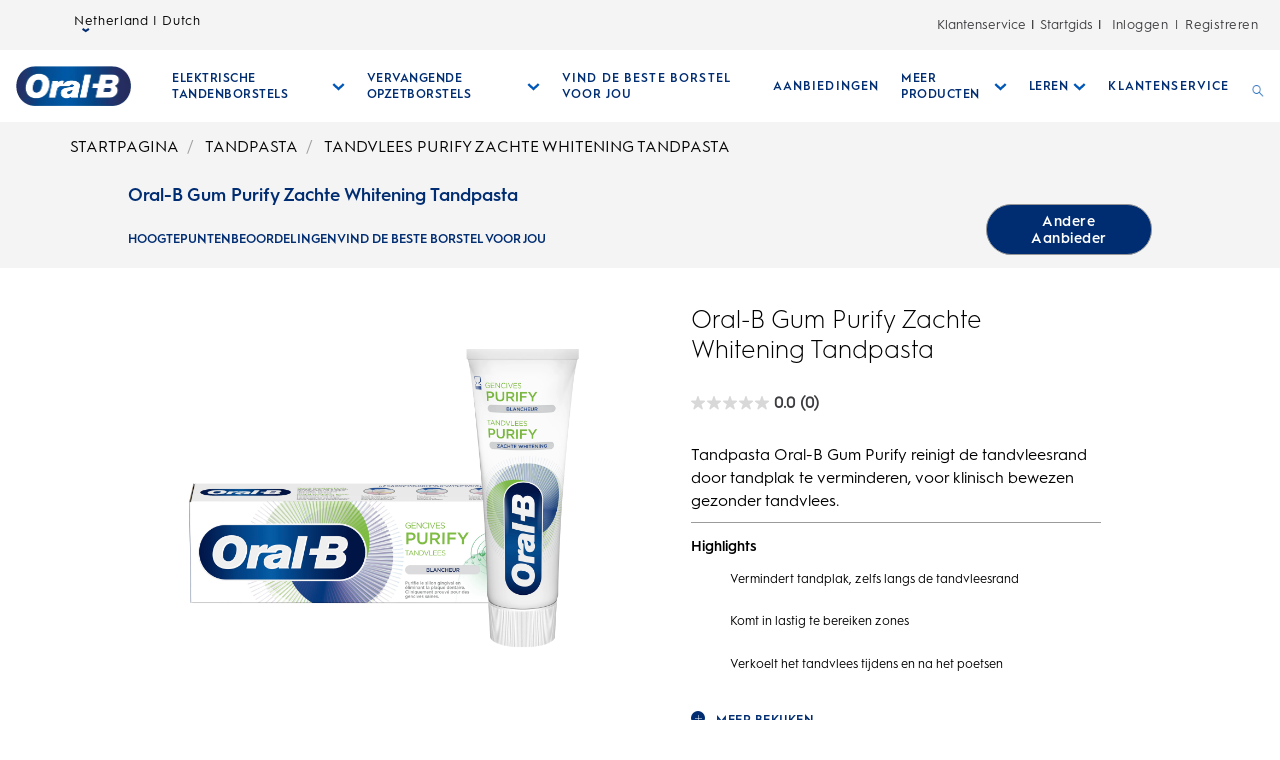

--- FILE ---
content_type: text/css; charset=UTF-8
request_url: https://www.oralb.nl/static/styles/vendor/cld-video-player.light.min.css
body_size: 19024
content:
.video-js .vjs-big-play-button .vjs-icon-placeholder:before,.video-js .vjs-modal-dialog,.vjs-button>.vjs-icon-placeholder:before,.vjs-modal-dialog .vjs-modal-dialog-content{position:absolute;top:0;left:0;width:100%;height:100%}.video-js .vjs-big-play-button .vjs-icon-placeholder:before,.vjs-button>.vjs-icon-placeholder:before{text-align:center}@font-face{font-family:VideoJS;src:url([data-uri]) format("woff");font-weight:400;font-style:normal}.vjs-icon-facebook:before{content:"\F117"}.vjs-icon-gplus:before{content:"\F118"}.vjs-icon-linkedin:before{content:"\F119"}.vjs-icon-twitter:before{content:"\F11A"}.vjs-icon-tumblr:before{content:"\F11B"}.vjs-icon-pinterest:before{content:"\F11C"}.video-js .vjs-descriptions-button .vjs-icon-placeholder:before,.vjs-icon-audio-description:before{content:"\F11D"}.video-js .vjs-audio-button .vjs-icon-placeholder:before,.vjs-icon-audio:before{content:"\F11E"}.vjs-icon-next-item{font-family:VideoJS;font-weight:400;font-style:normal}.vjs-icon-next-item:before{content:"\F11F"}.vjs-icon-previous-item{font-family:VideoJS;font-weight:400;font-style:normal}.vjs-icon-previous-item:before{content:"\F120"}.video-js .vjs-picture-in-picture-control .vjs-icon-placeholder,.vjs-icon-picture-in-picture-enter{font-family:VideoJS;font-weight:400;font-style:normal}.video-js .vjs-picture-in-picture-control .vjs-icon-placeholder:before,.vjs-icon-picture-in-picture-enter:before{content:"\F121"}.video-js.vjs-picture-in-picture .vjs-picture-in-picture-control .vjs-icon-placeholder,.vjs-icon-picture-in-picture-exit{font-family:VideoJS;font-weight:400;font-style:normal}.video-js.vjs-picture-in-picture .vjs-picture-in-picture-control .vjs-icon-placeholder:before,.vjs-icon-picture-in-picture-exit:before{content:"\F122"}.video-js{display:block;vertical-align:top;box-sizing:border-box;color:#fff;background-color:#000;position:relative;padding:0;font-size:10px;line-height:1;font-weight:400;font-style:normal;font-family:Arial,Helvetica,sans-serif;word-break:normal}.video-js:-moz-full-screen{position:absolute}.video-js:-webkit-full-screen{width:100%!important;height:100%!important}.video-js[tabindex="-1"]{outline:none}.video-js *,.video-js :after,.video-js :before{box-sizing:inherit}.video-js ul{font-family:inherit;font-size:inherit;line-height:inherit;list-style-position:outside;margin:0}.video-js.vjs-4-3,.video-js.vjs-16-9,.video-js.vjs-fluid{width:100%;max-width:100%;height:0}.video-js.vjs-16-9{padding-top:56.25%}.video-js.vjs-4-3{padding-top:75%}.video-js.vjs-fill,.video-js .vjs-tech{width:100%;height:100%}.video-js .vjs-tech{position:absolute;top:0;left:0}body.vjs-full-window{padding:0;margin:0;height:100%}.vjs-full-window .video-js.vjs-fullscreen{position:fixed;overflow:hidden;z-index:1000;left:0;top:0;bottom:0;right:0}.video-js.vjs-fullscreen:not(.vjs-ios-native-fs){width:100%!important;height:100%!important;padding-top:0!important}.video-js.vjs-fullscreen.vjs-user-inactive{cursor:none}.vjs-hidden{display:none!important}.vjs-disabled{opacity:.5;cursor:default}.video-js .vjs-offscreen{height:1px;left:-9999px;position:absolute;top:0;width:1px}.vjs-lock-showing{display:block!important;opacity:1;visibility:visible}.vjs-no-js{padding:20px;color:#fff;background-color:#000;font-size:18px;font-family:Arial,Helvetica,sans-serif;text-align:center;width:300px;height:150px;margin:0 auto}.vjs-no-js a,.vjs-no-js a:visited{color:#66a8cc}.video-js .vjs-big-play-button{font-size:3em;line-height:1.5em;height:1.63332em;width:3em;display:block;position:absolute;top:10px;left:10px;padding:0;cursor:pointer;opacity:1;border:.06666em solid #fff;background-color:#2b333f;background-color:rgba(43,51,63,.7);-webkit-border-radius:.3em;-moz-border-radius:.3em;border-radius:.3em;-webkit-transition:all .4s;-moz-transition:all .4s;-ms-transition:all .4s;-o-transition:all .4s;transition:all .4s}.vjs-big-play-centered .vjs-big-play-button{top:50%;left:50%;margin-top:-.81666em;margin-left:-1.5em}.video-js .vjs-big-play-button:focus,.video-js:hover .vjs-big-play-button{border-color:#fff;background-color:#73859f;background-color:rgba(115,133,159,.5);-webkit-transition:all 0s;-moz-transition:all 0s;-ms-transition:all 0s;-o-transition:all 0s;transition:all 0s}.vjs-controls-disabled .vjs-big-play-button,.vjs-error .vjs-big-play-button,.vjs-has-started .vjs-big-play-button,.vjs-using-native-controls .vjs-big-play-button{display:none}.vjs-has-started.vjs-paused.vjs-show-big-play-button-on-pause .vjs-big-play-button{display:block}.video-js button{background:none;border:none;color:inherit;display:inline-block;font-size:inherit;line-height:inherit;text-transform:none;text-decoration:none;transition:none;-webkit-appearance:none;-moz-appearance:none;appearance:none}.vjs-control .vjs-button{width:100%;height:100%}.video-js .vjs-control.vjs-close-button{cursor:pointer;height:3em;position:absolute;right:0;top:.5em;z-index:2}.video-js .vjs-modal-dialog{background:rgba(0,0,0,.8);background:-webkit-linear-gradient(-90deg,rgba(0,0,0,.8),hsla(0,0%,100%,0));background:linear-gradient(180deg,rgba(0,0,0,.8),hsla(0,0%,100%,0));overflow:auto}.video-js .vjs-modal-dialog>*{box-sizing:border-box}.vjs-modal-dialog .vjs-modal-dialog-content{font-size:1.2em;line-height:1.5;padding:20px 24px;z-index:1}.vjs-menu-button{cursor:pointer}.vjs-menu-button.vjs-disabled{cursor:default}.vjs-workinghover .vjs-menu-button.vjs-disabled:hover .vjs-menu{display:none}.vjs-menu .vjs-menu-content{display:block;padding:0;margin:0;font-family:Arial,Helvetica,sans-serif;overflow:auto}.vjs-menu .vjs-menu-content>*{box-sizing:border-box}.vjs-scrubbing .vjs-control.vjs-menu-button:hover .vjs-menu{display:none}.vjs-menu li{list-style:none;margin:0;padding:.2em 0;line-height:1.4em;font-size:1.2em;text-align:center;text-transform:lowercase}.js-focus-visible .vjs-menu li.vjs-menu-item:hover,.vjs-menu li.vjs-menu-item:focus,.vjs-menu li.vjs-menu-item:hover{background-color:#73859f;background-color:rgba(115,133,159,.5)}.js-focus-visible .vjs-menu li.vjs-selected:hover,.vjs-menu li.vjs-selected,.vjs-menu li.vjs-selected:focus,.vjs-menu li.vjs-selected:hover{background-color:#fff;color:#2b333f}.vjs-menu li.vjs-menu-title{text-align:center;text-transform:uppercase;font-size:1em;line-height:2em;padding:0;margin:0 0 .3em;font-weight:700;cursor:default}.vjs-menu-button-popup .vjs-menu{display:none;position:absolute;bottom:0;width:10em;left:-3em;height:0;margin-bottom:1.5em;border-top-color:rgba(43,51,63,.7)}.vjs-menu-button-popup .vjs-menu .vjs-menu-content{background-color:#2b333f;background-color:rgba(43,51,63,.7);position:absolute;width:100%;bottom:1.5em;max-height:15em}.vjs-layout-tiny .vjs-menu-button-popup .vjs-menu .vjs-menu-content,.vjs-layout-x-small .vjs-menu-button-popup .vjs-menu .vjs-menu-content{max-height:5em}.vjs-layout-small .vjs-menu-button-popup .vjs-menu .vjs-menu-content{max-height:10em}.vjs-layout-medium .vjs-menu-button-popup .vjs-menu .vjs-menu-content{max-height:14em}.vjs-layout-huge .vjs-menu-button-popup .vjs-menu .vjs-menu-content,.vjs-layout-large .vjs-menu-button-popup .vjs-menu .vjs-menu-content,.vjs-layout-x-large .vjs-menu-button-popup .vjs-menu .vjs-menu-content{max-height:25em}.vjs-menu-button-popup .vjs-menu.vjs-lock-showing,.vjs-workinghover .vjs-menu-button-popup.vjs-hover .vjs-menu{display:block}.video-js .vjs-menu-button-inline{-webkit-transition:all .4s;-moz-transition:all .4s;-ms-transition:all .4s;-o-transition:all .4s;transition:all .4s;overflow:hidden}.video-js .vjs-menu-button-inline:before{width:2.222222222em}.video-js .vjs-menu-button-inline.vjs-slider-active,.video-js .vjs-menu-button-inline:focus,.video-js .vjs-menu-button-inline:hover,.video-js.vjs-no-flex .vjs-menu-button-inline{width:12em}.vjs-menu-button-inline .vjs-menu{opacity:0;height:100%;width:auto;position:absolute;left:4em;top:0;padding:0;margin:0;-webkit-transition:all .4s;-moz-transition:all .4s;-ms-transition:all .4s;-o-transition:all .4s;transition:all .4s}.vjs-menu-button-inline.vjs-slider-active .vjs-menu,.vjs-menu-button-inline:focus .vjs-menu,.vjs-menu-button-inline:hover .vjs-menu{display:block;opacity:1}.vjs-no-flex .vjs-menu-button-inline .vjs-menu{display:block;opacity:1;position:relative;width:auto}.vjs-no-flex .vjs-menu-button-inline.vjs-slider-active .vjs-menu,.vjs-no-flex .vjs-menu-button-inline:focus .vjs-menu,.vjs-no-flex .vjs-menu-button-inline:hover .vjs-menu{width:auto}.vjs-menu-button-inline .vjs-menu-content{width:auto;height:100%;margin:0;overflow:hidden}.video-js .vjs-control-bar{display:none;width:100%;position:absolute;bottom:0;left:0;right:0;height:3em;background-color:#2b333f;background-color:rgba(43,51,63,.7)}.vjs-has-started .vjs-control-bar{display:-webkit-box;display:-webkit-flex;display:-ms-flexbox;display:flex;visibility:visible;opacity:1;-webkit-transition:visibility .1s,opacity .1s;-moz-transition:visibility .1s,opacity .1s;-ms-transition:visibility .1s,opacity .1s;-o-transition:visibility .1s,opacity .1s;transition:visibility .1s,opacity .1s}.vjs-has-started.vjs-user-inactive.vjs-playing .vjs-control-bar{visibility:visible;opacity:0;-webkit-transition:visibility 1s,opacity 1s;-moz-transition:visibility 1s,opacity 1s;-ms-transition:visibility 1s,opacity 1s;-o-transition:visibility 1s,opacity 1s;transition:visibility 1s,opacity 1s}.vjs-controls-disabled .vjs-control-bar,.vjs-error .vjs-control-bar,.vjs-using-native-controls .vjs-control-bar{display:none!important}.vjs-audio.vjs-has-started.vjs-user-inactive.vjs-playing .vjs-control-bar{opacity:1;visibility:visible}.vjs-has-started.vjs-no-flex .vjs-control-bar{display:table}.video-js .vjs-control{position:relative;text-align:center;margin:0;padding:0;height:100%;width:4em;-webkit-box-flex:none;-moz-box-flex:none;-webkit-flex:none;-ms-flex:none;flex:none}.vjs-button>.vjs-icon-placeholder:before{font-size:1.8em;line-height:1.67}.video-js .vjs-control:focus,.video-js .vjs-control:focus:before,.video-js .vjs-control:hover:before{text-shadow:0 0 1em #fff}.video-js .vjs-control-text{border:0;clip:rect(0 0 0 0);height:1px;overflow:hidden;padding:0;position:absolute;width:1px}.vjs-no-flex .vjs-control{display:table-cell;vertical-align:middle}.video-js .vjs-custom-control-spacer{display:none}.cld-video-player .vjs-control-bar .video-js .vjs-progress-control-events-blocker,.video-js .cld-video-player .vjs-control-bar .vjs-progress-control-events-blocker,.video-js .vjs-progress-control{cursor:pointer;-webkit-box-flex:auto;-moz-box-flex:auto;-webkit-flex:auto;-ms-flex:auto;flex:auto;display:-webkit-box;display:-webkit-flex;display:-ms-flexbox;display:flex;-webkit-box-align:center;-webkit-align-items:center;-ms-flex-align:center;align-items:center;min-width:4em;touch-action:none}.cld-video-player .vjs-control-bar .video-js .disabled.vjs-progress-control-events-blocker,.video-js .cld-video-player .vjs-control-bar .disabled.vjs-progress-control-events-blocker,.video-js .vjs-progress-control.disabled{cursor:default}.cld-video-player .vjs-control-bar .vjs-live .vjs-progress-control-events-blocker,.vjs-live .cld-video-player .vjs-control-bar .vjs-progress-control-events-blocker,.vjs-live .vjs-progress-control{display:none}.cld-video-player .vjs-control-bar .vjs-liveui .vjs-progress-control-events-blocker,.vjs-liveui .cld-video-player .vjs-control-bar .vjs-progress-control-events-blocker,.vjs-liveui .vjs-progress-control{display:-webkit-box;display:-webkit-flex;display:-ms-flexbox;display:flex;-webkit-box-align:center;-webkit-align-items:center;-ms-flex-align:center;align-items:center}.cld-video-player .vjs-control-bar .vjs-no-flex .vjs-progress-control-events-blocker,.vjs-no-flex .cld-video-player .vjs-control-bar .vjs-progress-control-events-blocker,.vjs-no-flex .vjs-progress-control{width:auto}.video-js .vjs-progress-holder{-webkit-box-flex:auto;-moz-box-flex:auto;-webkit-flex:auto;-ms-flex:auto;flex:auto;-webkit-transition:all .2s;-moz-transition:all .2s;-ms-transition:all .2s;-o-transition:all .2s;transition:all .2s;height:.3em}.cld-video-player .vjs-control-bar .video-js .vjs-progress-control-events-blocker .vjs-progress-holder,.video-js .cld-video-player .vjs-control-bar .vjs-progress-control-events-blocker .vjs-progress-holder,.video-js .vjs-progress-control .vjs-progress-holder{margin:0 10px}.cld-video-player .vjs-control-bar .video-js .vjs-progress-control-events-blocker:hover .vjs-progress-holder,.video-js .cld-video-player .vjs-control-bar .vjs-progress-control-events-blocker:hover .vjs-progress-holder,.video-js .vjs-progress-control:hover .vjs-progress-holder{font-size:1.6666666667em}.cld-video-player .vjs-control-bar .video-js .vjs-progress-control-events-blocker:hover .vjs-progress-holder.disabled,.video-js .cld-video-player .vjs-control-bar .vjs-progress-control-events-blocker:hover .vjs-progress-holder.disabled,.video-js .vjs-progress-control:hover .vjs-progress-holder.disabled{font-size:1em}.video-js .vjs-progress-holder .vjs-load-progress,.video-js .vjs-progress-holder .vjs-load-progress div,.video-js .vjs-progress-holder .vjs-play-progress{position:absolute;display:block;height:100%;margin:0;padding:0;width:0}.video-js .vjs-play-progress{background-color:#fff}.video-js .vjs-play-progress:before{font-size:.9em;position:absolute;right:-.5em;top:-.3333333333em;z-index:1}.video-js .vjs-load-progress{background:rgba(115,133,159,.5)}.video-js .vjs-load-progress div{background:rgba(115,133,159,.75)}.video-js .vjs-time-tooltip{background-color:#fff;background-color:hsla(0,0%,100%,.8);-webkit-border-radius:.3em;-moz-border-radius:.3em;border-radius:.3em;color:#000;float:right;font-family:Arial,Helvetica,sans-serif;font-size:1em;padding:6px 8px 8px;pointer-events:none;position:absolute;top:-3.4em;visibility:hidden;z-index:1}.video-js .vjs-progress-holder:focus .vjs-time-tooltip{display:none}.cld-video-player .vjs-control-bar .video-js .vjs-progress-control-events-blocker:hover .vjs-time-tooltip,.video-js .cld-video-player .vjs-control-bar .vjs-progress-control-events-blocker:hover .vjs-time-tooltip,.video-js .vjs-progress-control:hover .vjs-progress-holder:focus .vjs-time-tooltip,.video-js .vjs-progress-control:hover .vjs-time-tooltip{display:block;font-size:.6em;visibility:visible}.cld-video-player .vjs-control-bar .video-js .disabled.vjs-progress-control-events-blocker:hover .vjs-time-tooltip,.video-js .cld-video-player .vjs-control-bar .disabled.vjs-progress-control-events-blocker:hover .vjs-time-tooltip,.video-js .vjs-progress-control.disabled:hover .vjs-time-tooltip{font-size:1em}.cld-video-player .vjs-control-bar .video-js .vjs-progress-control-events-blocker .vjs-mouse-display,.video-js .cld-video-player .vjs-control-bar .vjs-progress-control-events-blocker .vjs-mouse-display,.video-js .vjs-progress-control .vjs-mouse-display{display:none;position:absolute;width:1px;height:100%;background-color:#000;z-index:1}.cld-video-player .vjs-control-bar .vjs-no-flex .vjs-progress-control-events-blocker .vjs-mouse-display,.vjs-no-flex .cld-video-player .vjs-control-bar .vjs-progress-control-events-blocker .vjs-mouse-display,.vjs-no-flex .vjs-progress-control .vjs-mouse-display{z-index:0}.cld-video-player .vjs-control-bar .video-js .vjs-progress-control-events-blocker:hover .vjs-mouse-display,.video-js .cld-video-player .vjs-control-bar .vjs-progress-control-events-blocker:hover .vjs-mouse-display,.video-js .vjs-progress-control:hover .vjs-mouse-display{display:block}.cld-video-player .vjs-control-bar .video-js.vjs-user-inactive .vjs-progress-control-events-blocker .vjs-mouse-display,.video-js.vjs-user-inactive .cld-video-player .vjs-control-bar .vjs-progress-control-events-blocker .vjs-mouse-display,.video-js.vjs-user-inactive .vjs-progress-control .vjs-mouse-display{visibility:hidden;opacity:0;-webkit-transition:visibility 1s,opacity 1s;-moz-transition:visibility 1s,opacity 1s;-ms-transition:visibility 1s,opacity 1s;-o-transition:visibility 1s,opacity 1s;transition:visibility 1s,opacity 1s}.cld-video-player .vjs-control-bar .video-js.vjs-user-inactive.vjs-no-flex .vjs-progress-control-events-blocker .vjs-mouse-display,.video-js.vjs-user-inactive.vjs-no-flex .cld-video-player .vjs-control-bar .vjs-progress-control-events-blocker .vjs-mouse-display,.video-js.vjs-user-inactive.vjs-no-flex .vjs-progress-control .vjs-mouse-display{display:none}.vjs-mouse-display .vjs-time-tooltip{color:#fff;background-color:#000;background-color:rgba(0,0,0,.8)}.video-js .vjs-slider{position:relative;cursor:pointer;padding:0;margin:0 .45em;-webkit-touch-callout:none;-webkit-user-select:none;-khtml-user-select:none;-moz-user-select:none;-ms-user-select:none;user-select:none;background-color:#73859f;background-color:rgba(115,133,159,.5)}.video-js .vjs-slider.disabled{cursor:default}.video-js .vjs-slider:focus{text-shadow:0 0 1em #fff;-webkit-box-shadow:0 0 1em #fff;-moz-box-shadow:0 0 1em #fff;box-shadow:0 0 1em #fff}.video-js .vjs-mute-control{cursor:pointer;-webkit-box-flex:none;-moz-box-flex:none;-webkit-flex:none;-ms-flex:none;flex:none}.video-js .vjs-volume-control{cursor:pointer;margin-right:1em;display:-webkit-box;display:-webkit-flex;display:-ms-flexbox;display:flex}.video-js .vjs-volume-control.vjs-volume-horizontal{width:5em}.video-js .vjs-volume-panel .vjs-volume-control{visibility:visible;opacity:0;width:1px;height:1px;margin-left:-1px}.video-js .vjs-volume-panel{-webkit-transition:width 1s;-moz-transition:width 1s;-ms-transition:width 1s;-o-transition:width 1s;transition:width 1s}.video-js .vjs-volume-panel.vjs-hover .vjs-mute-control~.vjs-volume-control,.video-js .vjs-volume-panel.vjs-hover .vjs-volume-control,.video-js .vjs-volume-panel .vjs-volume-control.vjs-slider-active,.video-js .vjs-volume-panel .vjs-volume-control:active,.video-js .vjs-volume-panel:active .vjs-volume-control,.video-js .vjs-volume-panel:focus .vjs-volume-control{visibility:visible;opacity:1;position:relative;-webkit-transition:visibility .1s,opacity .1s,height .1s,width .1s,left 0s,top 0s;-moz-transition:visibility .1s,opacity .1s,height .1s,width .1s,left 0s,top 0s;-ms-transition:visibility .1s,opacity .1s,height .1s,width .1s,left 0s,top 0s;-o-transition:visibility .1s,opacity .1s,height .1s,width .1s,left 0s,top 0s;transition:visibility .1s,opacity .1s,height .1s,width .1s,left 0s,top 0s}.video-js .vjs-volume-panel.vjs-hover .vjs-mute-control~.vjs-volume-control.vjs-volume-horizontal,.video-js .vjs-volume-panel.vjs-hover .vjs-volume-control.vjs-volume-horizontal,.video-js .vjs-volume-panel .vjs-volume-control.vjs-slider-active.vjs-volume-horizontal,.video-js .vjs-volume-panel .vjs-volume-control:active.vjs-volume-horizontal,.video-js .vjs-volume-panel:active .vjs-volume-control.vjs-volume-horizontal,.video-js .vjs-volume-panel:focus .vjs-volume-control.vjs-volume-horizontal{width:5em;height:3em;margin-right:0}.video-js .vjs-volume-panel.vjs-hover .vjs-mute-control~.vjs-volume-control.vjs-volume-vertical,.video-js .vjs-volume-panel.vjs-hover .vjs-volume-control.vjs-volume-vertical,.video-js .vjs-volume-panel .vjs-volume-control.vjs-slider-active.vjs-volume-vertical,.video-js .vjs-volume-panel .vjs-volume-control:active.vjs-volume-vertical,.video-js .vjs-volume-panel:active .vjs-volume-control.vjs-volume-vertical,.video-js .vjs-volume-panel:focus .vjs-volume-control.vjs-volume-vertical{left:-3.5em;-webkit-transition:left 0s;-moz-transition:left 0s;-ms-transition:left 0s;-o-transition:left 0s;transition:left 0s}.video-js .vjs-volume-panel.vjs-volume-panel-horizontal.vjs-hover,.video-js .vjs-volume-panel.vjs-volume-panel-horizontal.vjs-slider-active,.video-js .vjs-volume-panel.vjs-volume-panel-horizontal:active{width:10em;-webkit-transition:width .1s;-moz-transition:width .1s;-ms-transition:width .1s;-o-transition:width .1s;transition:width .1s}.video-js .vjs-volume-panel.vjs-volume-panel-horizontal.vjs-mute-toggle-only{width:4em}.video-js .vjs-volume-panel .vjs-volume-control.vjs-volume-vertical{height:8em;width:3em;left:-3000em;-webkit-transition:visibility 1s,opacity 1s,height 1s 1s,width 1s 1s,left 1s 1s,top 1s 1s;-moz-transition:visibility 1s,opacity 1s,height 1s 1s,width 1s 1s,left 1s 1s,top 1s 1s;-ms-transition:visibility 1s,opacity 1s,height 1s 1s,width 1s 1s,left 1s 1s,top 1s 1s;-o-transition:visibility 1s,opacity 1s,height 1s 1s,width 1s 1s,left 1s 1s,top 1s 1s;transition:visibility 1s,opacity 1s,height 1s 1s,width 1s 1s,left 1s 1s,top 1s 1s}.video-js .vjs-volume-panel .vjs-volume-control.vjs-volume-horizontal{-webkit-transition:visibility 1s,opacity 1s,height 1s 1s,width 1s,left 1s 1s,top 1s 1s;-moz-transition:visibility 1s,opacity 1s,height 1s 1s,width 1s,left 1s 1s,top 1s 1s;-ms-transition:visibility 1s,opacity 1s,height 1s 1s,width 1s,left 1s 1s,top 1s 1s;-o-transition:visibility 1s,opacity 1s,height 1s 1s,width 1s,left 1s 1s,top 1s 1s;transition:visibility 1s,opacity 1s,height 1s 1s,width 1s,left 1s 1s,top 1s 1s}.video-js.vjs-no-flex .vjs-volume-panel .vjs-volume-control.vjs-volume-horizontal{width:5em;height:3em;visibility:visible;opacity:1;position:relative;-webkit-transition:none;-moz-transition:none;-ms-transition:none;-o-transition:none;transition:none}.video-js.vjs-no-flex .vjs-volume-control.vjs-volume-vertical,.video-js.vjs-no-flex .vjs-volume-panel .vjs-volume-control.vjs-volume-vertical{position:absolute;bottom:3em;left:.5em}.video-js .vjs-volume-panel{display:-webkit-box;display:-webkit-flex;display:-ms-flexbox;display:flex}.video-js .vjs-volume-bar{margin:1.35em .45em}.vjs-volume-bar.vjs-slider-horizontal{width:5em;height:.3em}.vjs-volume-bar.vjs-slider-vertical{width:.3em;height:5em;margin:1.35em auto}.video-js .vjs-volume-level{position:absolute;bottom:0;left:0;background-color:#fff}.video-js .vjs-volume-level:before{position:absolute;font-size:.9em}.vjs-slider-vertical .vjs-volume-level{width:.3em}.vjs-slider-vertical .vjs-volume-level:before{top:-.5em;left:-.3em}.vjs-slider-horizontal .vjs-volume-level{height:.3em}.vjs-slider-horizontal .vjs-volume-level:before{top:-.3em;right:-.5em}.video-js .vjs-volume-panel.vjs-volume-panel-vertical{width:4em}.vjs-volume-bar.vjs-slider-vertical .vjs-volume-level{height:100%}.vjs-volume-bar.vjs-slider-horizontal .vjs-volume-level{width:100%}.video-js .vjs-volume-vertical{width:3em;height:8em;bottom:8em;background-color:#2b333f;background-color:rgba(43,51,63,.7)}.video-js .vjs-volume-horizontal .vjs-menu{left:-2em}.vjs-poster{display:inline-block;vertical-align:middle;background-repeat:no-repeat;background-position:50% 50%;background-size:contain;background-color:#000;cursor:pointer;margin:0;padding:0;position:absolute;top:0;right:0;bottom:0;left:0;height:100%}.vjs-has-started .vjs-poster{display:none}.vjs-audio.vjs-has-started .vjs-poster{display:block}.vjs-using-native-controls .vjs-poster{display:none}.video-js .vjs-live-control{display:-webkit-box;display:-webkit-flex;display:-ms-flexbox;display:flex;-webkit-box-align:flex-start;-webkit-align-items:flex-start;-ms-flex-align:flex-start;align-items:flex-start;-webkit-box-flex:auto;-moz-box-flex:auto;-webkit-flex:auto;-ms-flex:auto;flex:auto;font-size:1em;line-height:3em}.vjs-no-flex .vjs-live-control{display:table-cell;width:auto;text-align:left}.video-js.vjs-liveui .vjs-live-control,.video-js:not(.vjs-live) .vjs-live-control{display:none}.video-js .vjs-seek-to-live-control{cursor:pointer;-webkit-box-flex:none;-moz-box-flex:none;-webkit-flex:none;-ms-flex:none;flex:none;display:inline-flex;height:100%;padding-left:.5em;padding-right:.5em;font-size:1em;line-height:3em;width:auto;min-width:4em}.vjs-no-flex .vjs-seek-to-live-control{display:table-cell;width:auto;text-align:left}.video-js.vjs-live:not(.vjs-liveui) .vjs-seek-to-live-control,.video-js:not(.vjs-live) .vjs-seek-to-live-control{display:none}.vjs-seek-to-live-control.vjs-control.vjs-at-live-edge{cursor:auto}.vjs-seek-to-live-control .vjs-icon-placeholder{margin-right:.5em;color:#888}.vjs-seek-to-live-control.vjs-control.vjs-at-live-edge .vjs-icon-placeholder{color:red}.video-js .vjs-time-control{-webkit-box-flex:none;-moz-box-flex:none;-webkit-flex:none;-ms-flex:none;flex:none;font-size:1em;line-height:3em;min-width:2em;width:auto;padding-left:1em;padding-right:1em}.video-js .vjs-current-time,.video-js .vjs-duration,.vjs-live .vjs-time-control,.vjs-no-flex .vjs-current-time,.vjs-no-flex .vjs-duration{display:none}.vjs-time-divider{display:none;line-height:3em}.vjs-live .vjs-time-divider{display:none}.video-js .vjs-play-control{cursor:pointer}.video-js .vjs-play-control .vjs-icon-placeholder{-webkit-box-flex:none;-moz-box-flex:none;-webkit-flex:none;-ms-flex:none;flex:none}.vjs-text-track-display{position:absolute;bottom:3em;left:0;right:0;top:0;pointer-events:none}.video-js.vjs-user-inactive.vjs-playing .vjs-text-track-display{bottom:1em}.video-js .vjs-text-track{font-size:1.4em;text-align:center;margin-bottom:.1em}.vjs-subtitles{color:#fff}.vjs-captions{color:#fc6}.vjs-tt-cue{display:block}video::-webkit-media-text-track-display{-moz-transform:translateY(-3em);-ms-transform:translateY(-3em);-o-transform:translateY(-3em);-webkit-transform:translateY(-3em);transform:translateY(-3em)}.video-js.vjs-user-inactive.vjs-playing video::-webkit-media-text-track-display{-moz-transform:translateY(-1.5em);-ms-transform:translateY(-1.5em);-o-transform:translateY(-1.5em);-webkit-transform:translateY(-1.5em);transform:translateY(-1.5em)}.video-js .vjs-fullscreen-control,.video-js .vjs-picture-in-picture-control{cursor:pointer;-webkit-box-flex:none;-moz-box-flex:none;-webkit-flex:none;-ms-flex:none;flex:none}.vjs-playback-rate .vjs-playback-rate-value,.vjs-playback-rate>.vjs-menu-button{position:absolute;top:0;left:0;width:100%;height:100%}.vjs-playback-rate .vjs-playback-rate-value{pointer-events:none;font-size:1.5em;line-height:2;text-align:center}.vjs-playback-rate .vjs-menu{width:4em;left:0}.vjs-error .vjs-error-display .vjs-modal-dialog-content{font-size:1.4em;text-align:center}.vjs-error .vjs-error-display:before{color:#fff;content:"X";font-family:Arial,Helvetica,sans-serif;font-size:4em;left:0;line-height:1;margin-top:-.5em;position:absolute;text-shadow:.05em .05em .1em #000;text-align:center;top:50%;vertical-align:middle;width:100%}.vjs-loading-spinner{display:none;position:absolute;top:50%;left:50%;margin:-25px 0 0 -25px;opacity:.85;text-align:left;border:6px solid rgba(43,51,63,.7);box-sizing:border-box;background-clip:padding-box;width:50px;height:50px;border-radius:25px;visibility:hidden}.vjs-seeking .vjs-loading-spinner,.vjs-waiting .vjs-loading-spinner{display:block;animation:vjs-spinner-show 0s linear .3s forwards}.vjs-loading-spinner:after,.vjs-loading-spinner:before{content:"";position:absolute;margin:-6px;box-sizing:inherit;width:inherit;height:inherit;border-radius:inherit;opacity:1;border:inherit;border-color:#fff transparent transparent}.vjs-seeking .vjs-loading-spinner:after,.vjs-seeking .vjs-loading-spinner:before,.vjs-waiting .vjs-loading-spinner:after,.vjs-waiting .vjs-loading-spinner:before{-webkit-animation:vjs-spinner-spin 1.1s cubic-bezier(.6,.2,0,.8) infinite,vjs-spinner-fade 1.1s linear infinite;animation:vjs-spinner-spin 1.1s cubic-bezier(.6,.2,0,.8) infinite,vjs-spinner-fade 1.1s linear infinite}.vjs-seeking .vjs-loading-spinner:before,.vjs-waiting .vjs-loading-spinner:before{border-top-color:#fff}.vjs-seeking .vjs-loading-spinner:after,.vjs-waiting .vjs-loading-spinner:after{border-top-color:#fff;-webkit-animation-delay:.44s;animation-delay:.44s}@keyframes vjs-spinner-show{to{visibility:visible}}@-webkit-keyframes vjs-spinner-show{to{visibility:visible}}@keyframes vjs-spinner-spin{to{transform:rotate(1turn)}}@-webkit-keyframes vjs-spinner-spin{to{-webkit-transform:rotate(1turn)}}@keyframes vjs-spinner-fade{0%{border-top-color:#73859f}20%{border-top-color:#73859f}35%{border-top-color:#fff}60%{border-top-color:#73859f}to{border-top-color:#73859f}}@-webkit-keyframes vjs-spinner-fade{0%{border-top-color:#73859f}20%{border-top-color:#73859f}35%{border-top-color:#fff}60%{border-top-color:#73859f}to{border-top-color:#73859f}}.vjs-chapters-button .vjs-menu ul{width:24em}.video-js .vjs-subs-caps-button+.vjs-menu .vjs-captions-menu-item .vjs-menu-item-text .vjs-icon-placeholder{vertical-align:middle;display:inline-block;margin-bottom:-.1em}.video-js .vjs-subs-caps-button+.vjs-menu .vjs-captions-menu-item .vjs-menu-item-text .vjs-icon-placeholder:before{font-family:VideoJS;content:"\F10D";font-size:1.5em;line-height:inherit}.video-js .vjs-audio-button+.vjs-menu .vjs-main-desc-menu-item .vjs-menu-item-text .vjs-icon-placeholder{vertical-align:middle;display:inline-block;margin-bottom:-.1em}.video-js .vjs-audio-button+.vjs-menu .vjs-main-desc-menu-item .vjs-menu-item-text .vjs-icon-placeholder:before{font-family:VideoJS;content:" \F11D";font-size:1.5em;line-height:inherit}.video-js:not(.vjs-fullscreen).vjs-layout-small .vjs-audio-button,.video-js:not(.vjs-fullscreen).vjs-layout-small .vjs-captions-button,.video-js:not(.vjs-fullscreen).vjs-layout-small .vjs-chapters-button,.video-js:not(.vjs-fullscreen).vjs-layout-small .vjs-current-time,.video-js:not(.vjs-fullscreen).vjs-layout-small .vjs-descriptions-button,.video-js:not(.vjs-fullscreen).vjs-layout-small .vjs-duration,.video-js:not(.vjs-fullscreen).vjs-layout-small .vjs-playback-rate,.video-js:not(.vjs-fullscreen).vjs-layout-small .vjs-remaining-time,.video-js:not(.vjs-fullscreen).vjs-layout-small .vjs-subtitles-button,.video-js:not(.vjs-fullscreen).vjs-layout-small .vjs-time-divider,.video-js:not(.vjs-fullscreen).vjs-layout-small .vjs-volume-control,.video-js:not(.vjs-fullscreen).vjs-layout-tiny .vjs-audio-button,.video-js:not(.vjs-fullscreen).vjs-layout-tiny .vjs-captions-button,.video-js:not(.vjs-fullscreen).vjs-layout-tiny .vjs-chapters-button,.video-js:not(.vjs-fullscreen).vjs-layout-tiny .vjs-current-time,.video-js:not(.vjs-fullscreen).vjs-layout-tiny .vjs-descriptions-button,.video-js:not(.vjs-fullscreen).vjs-layout-tiny .vjs-duration,.video-js:not(.vjs-fullscreen).vjs-layout-tiny .vjs-playback-rate,.video-js:not(.vjs-fullscreen).vjs-layout-tiny .vjs-remaining-time,.video-js:not(.vjs-fullscreen).vjs-layout-tiny .vjs-subtitles-button,.video-js:not(.vjs-fullscreen).vjs-layout-tiny .vjs-time-divider,.video-js:not(.vjs-fullscreen).vjs-layout-tiny .vjs-volume-control,.video-js:not(.vjs-fullscreen).vjs-layout-x-small .vjs-audio-button,.video-js:not(.vjs-fullscreen).vjs-layout-x-small .vjs-captions-button,.video-js:not(.vjs-fullscreen).vjs-layout-x-small .vjs-chapters-button,.video-js:not(.vjs-fullscreen).vjs-layout-x-small .vjs-current-time,.video-js:not(.vjs-fullscreen).vjs-layout-x-small .vjs-descriptions-button,.video-js:not(.vjs-fullscreen).vjs-layout-x-small .vjs-duration,.video-js:not(.vjs-fullscreen).vjs-layout-x-small .vjs-playback-rate,.video-js:not(.vjs-fullscreen).vjs-layout-x-small .vjs-remaining-time,.video-js:not(.vjs-fullscreen).vjs-layout-x-small .vjs-subtitles-button,.video-js:not(.vjs-fullscreen).vjs-layout-x-small .vjs-time-divider,.video-js:not(.vjs-fullscreen).vjs-layout-x-small .vjs-volume-control{display:none}.video-js:not(.vjs-fullscreen).vjs-layout-small .vjs-volume-panel.vjs-volume-panel-horizontal.vjs-slider-active,.video-js:not(.vjs-fullscreen).vjs-layout-small .vjs-volume-panel.vjs-volume-panel-horizontal:active,.video-js:not(.vjs-fullscreen).vjs-layout-small .vjs-volume-panel.vjs-volume-panel-horizontal:hover,.video-js:not(.vjs-fullscreen).vjs-layout-tiny .vjs-volume-panel.vjs-volume-panel-horizontal.vjs-slider-active,.video-js:not(.vjs-fullscreen).vjs-layout-tiny .vjs-volume-panel.vjs-volume-panel-horizontal:active,.video-js:not(.vjs-fullscreen).vjs-layout-tiny .vjs-volume-panel.vjs-volume-panel-horizontal:hover,.video-js:not(.vjs-fullscreen).vjs-layout-x-small .vjs-volume-panel.vjs-volume-panel-horizontal.vjs-slider-active,.video-js:not(.vjs-fullscreen).vjs-layout-x-small .vjs-volume-panel.vjs-volume-panel-horizontal:active,.video-js:not(.vjs-fullscreen).vjs-layout-x-small .vjs-volume-panel.vjs-volume-panel-horizontal:hover{width:auto}.video-js:not(.vjs-fullscreen).vjs-layout-tiny .vjs-subs-caps-button,.video-js:not(.vjs-fullscreen).vjs-layout-x-small:not(.vjs-live) .vjs-subs-caps-button,.video-js:not(.vjs-fullscreen).vjs-layout-x-small:not(.vjs-liveui) .vjs-subs-caps-button{display:none}.video-js:not(.vjs-fullscreen).vjs-layout-tiny .vjs-custom-control-spacer,.video-js:not(.vjs-fullscreen).vjs-layout-x-small.vjs-liveui .vjs-custom-control-spacer{-webkit-box-flex:auto;-moz-box-flex:auto;-webkit-flex:auto;-ms-flex:auto;flex:auto;display:block}.video-js:not(.vjs-fullscreen).vjs-layout-tiny.vjs-no-flex .vjs-custom-control-spacer,.video-js:not(.vjs-fullscreen).vjs-layout-x-small.vjs-liveui.vjs-no-flex .vjs-custom-control-spacer{width:auto}.cld-video-player .vjs-control-bar .video-js:not(.vjs-fullscreen).vjs-layout-tiny .vjs-progress-control-events-blocker,.cld-video-player .vjs-control-bar .video-js:not(.vjs-fullscreen).vjs-layout-x-small.vjs-liveui .vjs-progress-control-events-blocker,.video-js:not(.vjs-fullscreen).vjs-layout-tiny .cld-video-player .vjs-control-bar .vjs-progress-control-events-blocker,.video-js:not(.vjs-fullscreen).vjs-layout-tiny .vjs-progress-control,.video-js:not(.vjs-fullscreen).vjs-layout-x-small.vjs-liveui .cld-video-player .vjs-control-bar .vjs-progress-control-events-blocker,.video-js:not(.vjs-fullscreen).vjs-layout-x-small.vjs-liveui .vjs-progress-control{display:none}.vjs-modal-dialog.vjs-text-track-settings{background-color:#2b333f;background-color:rgba(43,51,63,.75);color:#fff;height:70%}.vjs-text-track-settings .vjs-modal-dialog-content{display:table}.vjs-text-track-settings .vjs-track-settings-colors,.vjs-text-track-settings .vjs-track-settings-controls,.vjs-text-track-settings .vjs-track-settings-font{display:table-cell}.vjs-text-track-settings .vjs-track-settings-controls{text-align:right;vertical-align:bottom}@supports(display:grid){.vjs-text-track-settings .vjs-modal-dialog-content{display:grid;grid-template-columns:1fr 1fr;grid-template-rows:1fr;padding:20px 24px 0}.vjs-track-settings-controls .vjs-default-button{margin-bottom:20px}.vjs-text-track-settings .vjs-track-settings-controls{grid-column:1/-1}.vjs-layout-small .vjs-text-track-settings .vjs-modal-dialog-content,.vjs-layout-tiny .vjs-text-track-settings .vjs-modal-dialog-content,.vjs-layout-x-small .vjs-text-track-settings .vjs-modal-dialog-content{grid-template-columns:1fr}}.vjs-track-setting>select{margin-right:1em;margin-bottom:.5em}.vjs-text-track-settings fieldset{margin:5px;padding:3px;border:none}.vjs-text-track-settings fieldset span{display:inline-block}.vjs-text-track-settings fieldset span>select{max-width:7.3em}.vjs-text-track-settings legend{color:#fff;margin:0 0 5px}.vjs-text-track-settings .vjs-label{position:absolute;clip:rect(1px 1px 1px 1px);clip:rect(1px,1px,1px,1px);display:block;margin:0 0 5px;padding:0;border:0;height:1px;width:1px;overflow:hidden}.vjs-track-settings-controls button:active,.vjs-track-settings-controls button:focus{outline-style:solid;outline-width:medium;background-image:linear-gradient(0deg,#fff 88%,#73859f)}.vjs-track-settings-controls button:hover{color:rgba(43,51,63,.75)}.vjs-track-settings-controls button{background-color:#fff;background-image:linear-gradient(-180deg,#fff 88%,#73859f);color:#2b333f;cursor:pointer;border-radius:2px}.vjs-track-settings-controls .vjs-default-button{margin-right:1em}@media print{.video-js>:not(.vjs-tech):not(.vjs-poster){visibility:hidden}}.vjs-resize-manager{position:absolute;top:0;left:0;width:100%;height:100%;border:none;z-index:-1000}.js-focus-visible .video-js :focus:not(.focus-visible){outline:none;background:none}.video-js .vjs-menu :focus:not(:focus-visible),.video-js :focus:not(:focus-visible){outline:none;background:none}.cld-video-player .vjs-mouse-display:after,.cld-video-player .vjs-play-progress:after,.cld-video-player .vjs-time-tooltip{font-weight:300;padding:.4em .6em;top:-2.6em}.cld-video-player .vjs-recommendations-overlay .vjs-recommendations-overlay-item:active:after,.cld-video-player .vjs-recommendations-overlay .vjs-recommendations-overlay-item:hover:after{content:"";position:absolute;width:100%;height:100%;top:0;left:0;background-color:hsla(0,0%,100%,.2)}.cld-video-player .vjs-context-menu-ui .vjs-menu-content .vjs-menu-item{text-align:left}.cld-video-player.vjs-ad-playing .vjs-play-control.vjs-paused,.cld-video-player.vjs-ad-playing .vjs-volume-level{background-color:transparent!important}.cld-video-player.vjs-ad-playing .vjs-play-progress:before{display:none}.cld-video-player.cld-video-player-skin-light .video-js button:hover,.cld-video-player.cld-video-player-skin-light .vjs-volume-menu-button:hover{opacity:.9}.cld-video-player.cld-video-player-skin-light .vjs-title-bar .vjs-title-bar-title:not(:empty)+.vjs-title-bar-subtitle:not(:empty):before{content:"\2022";padding:0 .45em;font-size:1.4em;font-weight:500}.cld-video-player.cld-video-player-skin-light .vjs-title-bar{flex-direction:row;justify-content:left;height:3.6em}.cld-video-player.cld-video-player-skin-light .vjs-title-bar>div{width:auto;padding:0;margin:0}@font-face{font-family:VideoJS;src:url([data-uri]) format("woff");font-weight:400;font-style:normal}.video-js .vjs-big-play-button .vjs-icon-placeholder:before,.video-js .vjs-play-control .vjs-icon-placeholder,.vjs-icon-play{font-family:VideoJS;font-weight:400;font-style:normal}.video-js .vjs-big-play-button .vjs-icon-placeholder:before,.video-js .vjs-play-control .vjs-icon-placeholder:before,.vjs-icon-play:before{content:"\F101"}.vjs-icon-play-circle{font-family:VideoJS;font-weight:400;font-style:normal}.vjs-icon-play-circle:before{content:"\F102"}.video-js .vjs-play-control.vjs-playing .vjs-icon-placeholder,.vjs-icon-pause{font-family:VideoJS;font-weight:400;font-style:normal}.video-js .vjs-play-control.vjs-playing .vjs-icon-placeholder:before,.vjs-icon-pause:before{content:"\F103"}.video-js .vjs-mute-control.vjs-vol-0 .vjs-icon-placeholder,.vjs-icon-volume-mute{font-family:VideoJS;font-weight:400;font-style:normal}.video-js .vjs-mute-control.vjs-vol-0 .vjs-icon-placeholder:before,.vjs-icon-volume-mute:before{content:"\F104"}.video-js .vjs-mute-control.vjs-vol-1 .vjs-icon-placeholder,.vjs-icon-volume-low{font-family:VideoJS;font-weight:400;font-style:normal}.video-js .vjs-mute-control.vjs-vol-1 .vjs-icon-placeholder:before,.vjs-icon-volume-low:before{content:"\F105"}.video-js .vjs-mute-control.vjs-vol-2 .vjs-icon-placeholder,.vjs-icon-volume-mid{font-family:VideoJS;font-weight:400;font-style:normal}.video-js .vjs-mute-control.vjs-vol-2 .vjs-icon-placeholder:before,.vjs-icon-volume-mid:before{content:"\F106"}.video-js .vjs-mute-control .vjs-icon-placeholder,.vjs-icon-volume-high{font-family:VideoJS;font-weight:400;font-style:normal}.video-js .vjs-mute-control .vjs-icon-placeholder:before,.vjs-icon-volume-high:before{content:"\F107"}.video-js .vjs-fullscreen-control .vjs-icon-placeholder,.vjs-icon-fullscreen-enter{font-family:VideoJS;font-weight:400;font-style:normal}.video-js .vjs-fullscreen-control .vjs-icon-placeholder:before,.vjs-icon-fullscreen-enter:before{content:"\F108"}.video-js.vjs-fullscreen .vjs-fullscreen-control .vjs-icon-placeholder,.vjs-icon-fullscreen-exit{font-family:VideoJS;font-weight:400;font-style:normal}.video-js.vjs-fullscreen .vjs-fullscreen-control .vjs-icon-placeholder:before,.vjs-icon-fullscreen-exit:before{content:"\F109"}.vjs-icon-square{font-family:VideoJS;font-weight:400;font-style:normal}.vjs-icon-square:before{content:"\F10A"}.vjs-icon-spinner{font-family:VideoJS;font-weight:400;font-style:normal}.vjs-icon-spinner:before{content:"\F10B"}.video-js.video-js:lang(en-AU) .vjs-subs-caps-button .vjs-icon-placeholder,.video-js.video-js:lang(en-GB) .vjs-subs-caps-button .vjs-icon-placeholder,.video-js.video-js:lang(en-IE) .vjs-subs-caps-button .vjs-icon-placeholder,.video-js.video-js:lang(en-NZ) .vjs-subs-caps-button .vjs-icon-placeholder,.video-js .vjs-subs-caps-button .vjs-icon-placeholder,.video-js .vjs-subtitles-button .vjs-icon-placeholder,.vjs-icon-subtitles{font-family:VideoJS;font-weight:400;font-style:normal}.video-js.video-js:lang(en-AU) .vjs-subs-caps-button .vjs-icon-placeholder:before,.video-js.video-js:lang(en-GB) .vjs-subs-caps-button .vjs-icon-placeholder:before,.video-js.video-js:lang(en-IE) .vjs-subs-caps-button .vjs-icon-placeholder:before,.video-js.video-js:lang(en-NZ) .vjs-subs-caps-button .vjs-icon-placeholder:before,.video-js .vjs-subs-caps-button .vjs-icon-placeholder:before,.video-js .vjs-subtitles-button .vjs-icon-placeholder:before,.vjs-icon-subtitles:before{content:"\F10C"}.video-js .vjs-captions-button .vjs-icon-placeholder,.video-js:lang(en) .vjs-subs-caps-button .vjs-icon-placeholder,.video-js:lang(fr-CA) .vjs-subs-caps-button .vjs-icon-placeholder,.vjs-icon-captions{font-family:VideoJS;font-weight:400;font-style:normal}.video-js .vjs-captions-button .vjs-icon-placeholder:before,.video-js:lang(en) .vjs-subs-caps-button .vjs-icon-placeholder:before,.video-js:lang(fr-CA) .vjs-subs-caps-button .vjs-icon-placeholder:before,.vjs-icon-captions:before{content:"\F10D"}.video-js .vjs-chapters-button .vjs-icon-placeholder,.vjs-icon-chapters{font-family:VideoJS;font-weight:400;font-style:normal}.video-js .vjs-chapters-button .vjs-icon-placeholder:before,.vjs-icon-chapters:before{content:"\F10E"}.vjs-icon-share{font-family:VideoJS;font-weight:400;font-style:normal}.vjs-icon-share:before{content:"\F10F"}.vjs-icon-cog{font-family:VideoJS;font-weight:400;font-style:normal}.vjs-icon-cog:before{content:"\F110"}.video-js .vjs-play-progress,.video-js .vjs-volume-level,.vjs-icon-circle,.vjs-seek-to-live-control .vjs-icon-placeholder{font-family:VideoJS;font-weight:400;font-style:normal}.video-js .vjs-play-progress:before,.video-js .vjs-volume-level:before,.vjs-icon-circle:before,.vjs-seek-to-live-control .vjs-icon-placeholder:before{content:"\F111"}.vjs-icon-circle-outline{font-family:VideoJS;font-weight:400;font-style:normal}.vjs-icon-circle-outline:before{content:"\F112"}.vjs-icon-circle-inner-circle{font-family:VideoJS;font-weight:400;font-style:normal}.vjs-icon-circle-inner-circle:before{content:"\F113"}.vjs-icon-hd{font-family:VideoJS;font-weight:400;font-style:normal}.vjs-icon-hd:before{content:"\F114"}.video-js .vjs-control.vjs-close-button .vjs-icon-placeholder,.vjs-icon-cancel{font-family:VideoJS;font-weight:400;font-style:normal}.video-js .vjs-control.vjs-close-button .vjs-icon-placeholder:before,.vjs-icon-cancel:before{content:"\F115"}.video-js .vjs-play-control.vjs-ended .vjs-icon-placeholder,.vjs-icon-replay{font-family:VideoJS;font-weight:400;font-style:normal}.video-js .vjs-play-control.vjs-ended .vjs-icon-placeholder:before,.vjs-icon-replay:before{content:"\F116"}.vjs-icon-play-previous{font-family:VideoJS;font-weight:400;font-style:normal}.vjs-icon-play-previous:before{content:"\F117"}.vjs-icon-play-next{font-family:VideoJS;font-weight:400;font-style:normal}.vjs-icon-play-next:before{content:"\F118"}.vjs-icon-close{font-family:VideoJS;font-weight:400;font-style:normal}.vjs-icon-close:before{content:"\F119"}.vjs-icon-skip-10-min{font-family:VideoJS;font-weight:400;font-style:normal}.vjs-icon-skip-10-min:before{content:"\F11A"}.vjs-icon-skip-10-plus{font-family:VideoJS;font-weight:400;font-style:normal}.vjs-icon-skip-10-plus:before{content:"\F11B"}.vjs-icon-facebook{font-family:VideoJS;font-weight:400;font-style:normal}.vjs-icon-facebook:before{content:"\F11C"}.vjs-icon-gplus{font-family:VideoJS;font-weight:400;font-style:normal}.vjs-icon-gplus:before{content:"\F11D"}.vjs-icon-linkedin{font-family:VideoJS;font-weight:400;font-style:normal}.vjs-icon-linkedin:before{content:"\F11E"}.vjs-icon-twitter{font-family:VideoJS;font-weight:400;font-style:normal}.vjs-icon-twitter:before{content:"\F11F"}.vjs-icon-tumblr{font-family:VideoJS;font-weight:400;font-style:normal}.vjs-icon-tumblr:before{content:"\F120"}.vjs-icon-pinterest{font-family:VideoJS;font-weight:400;font-style:normal}.vjs-icon-pinterest:before{content:"\F121"}.video-js .vjs-descriptions-button .vjs-icon-placeholder,.vjs-icon-audio-description{font-family:VideoJS;font-weight:400;font-style:normal}.video-js .vjs-descriptions-button .vjs-icon-placeholder:before,.vjs-icon-audio-description:before{content:"\F122"}.video-js .vjs-audio-button .vjs-icon-placeholder,.vjs-icon-audio{font-family:VideoJS;font-weight:400;font-style:normal}.video-js .vjs-audio-button .vjs-icon-placeholder:before,.vjs-icon-audio:before{content:"\F123"}.vjs-icon-cart{font-family:VideoJS;font-weight:400;font-style:normal}.vjs-icon-cart:before{content:"\F124"}.vjs-label-hidden{display:none!important}.cld-video-player .vjs-control-bar .vjs-control.vjs-ads-label{line-height:3em;font-weight:400;text-align:center;display:none;width:auto;padding:0 1em}.cld-video-player.vjs-ad-playing .vjs-control.vjs-ads-label{display:block}.cld-video-player .ima-fullscreen-div,.cld-video-player .ima-mute-div,.cld-video-player .ima-play-pause-div,.cld-video-player .ima-slider-div{line-height:1.7}.cld-video-player.vjs-ad-loading>.vjs-poster,.cld-video-player.vjs-ad-loading>video{opacity:0}.ima-ad-container{top:0;left:0;position:absolute;display:block;width:100%;height:100%}.ima-ad-container video{left:0}.video-js.vjs-playing .bumpable-ima-ad-container{margin-top:-50px}.video-js.vjs-user-inactive.vjs-playing .bumpable-ima-ad-container{margin-top:0}.video-js.vjs-paused .bumpable-ima-ad-container,.video-js.vjs-playing:hover .bumpable-ima-ad-container,.video-js.vjs-user-active.vjs-playing .bumpable-ima-ad-container{margin-top:-50px}.vjs-ima-non-linear .vjs-big-play-button,.vjs-ima-non-linear .vjs-control-bar,.vjs-ima-non-linear .vjs-info-overlay,.vjs-ima-non-linear .vjs-menu.vjs-settings-menu,.vjs-ima-non-linear .vjs-modal-overlay{z-index:1112}.ima-controls-div{bottom:0;height:37px;position:absolute;overflow:hidden;display:none;opacity:1;background-color:rgba(7,20,30,.7);background:-moz-linear-gradient(bottom,rgba(7,20,30,.7) 0,rgba(7,20,30,0) 100%);background:-webkit-gradient(linear,left bottom,left top,color-stop(0,rgba(7,20,30,.7)),color-stop(100%,rgba(7,20,30,0)));background:-webkit-linear-gradient(bottom,rgba(7,20,30,.7),rgba(7,20,30,0));background:-o-linear-gradient(bottom,rgba(7,20,30,.7) 0,rgba(7,20,30,0) 100%);background:-ms-linear-gradient(bottom,rgba(7,20,30,.7) 0,rgba(7,20,30,0) 100%);background:linear-gradient(0deg,rgba(7,20,30,.7) 0,rgba(7,20,30,0));filter:progid:DXImageTransform.Microsoft.gradient(startColorstr="#0007141E",endColorstr="#07141E",GradientType=0)}.ima-countdown-div{height:10px;color:#fff;text-shadow:0 0 .2em #000;cursor:default}.ima-seek-bar-div{top:12px;height:3px;position:absolute;background:hsla(0,0%,100%,.4)}.ima-progress-div{width:0;height:3px;background-color:#ecc546}.ima-fullscreen-div,.ima-mute-div,.ima-play-pause-div,.ima-slider-div{width:35px;height:20px;top:11px;left:0;position:absolute;color:#ccc;font-size:1.5em;line-height:2;text-align:center;font-family:VideoJS;cursor:pointer}.ima-mute-div{left:auto;right:85px}.ima-slider-div{left:auto;right:35px;width:50px;height:10px;top:20px;background-color:#555}.ima-slider-level-div{width:100%;height:10px;background-color:#ecc546}.ima-fullscreen-div{left:auto;right:0}.ima-playing:before{content:"\F103"}.ima-paused:before{content:"\F101"}.ima-paused:hover:before,.ima-playing:hover:before{text-shadow:0 0 1em #fff}.ima-non-muted:before{content:"\F107"}.ima-muted:before{content:"\F104"}.ima-muted:hover:before,.ima-non-muted:hover:before{text-shadow:0 0 1em #fff}.ima-non-fullscreen:before{content:"\F108"}.ima-fullscreen:before{content:"\F109"}.ima-fullscreen:hover:before,.ima-non-fullscreen:hover:before{text-shadow:0 0 1em #fff}.video-js.vjs-ad-playing .vjs-control-bar{z-index:1112}.cld-video-player .video-js.vjs-ad-playing .vjs-control-bar .vjs-progress-control-events-blocker,.video-js.vjs-ad-playing .cld-video-player .vjs-control-bar .vjs-progress-control-events-blocker,.video-js.vjs-ad-playing .vjs-control-bar .vjs-progress-control{pointer-events:none}.cld-video-player .video-js.vjs-ad-playing .vjs-control-bar .vjs-progress-control-events-blocker .vjs-load-progress,.cld-video-player .video-js.vjs-ad-playing .vjs-control-bar .vjs-progress-control-events-blocker .vjs-mouse-display,.cld-video-player .video-js.vjs-ad-playing .vjs-control-bar .vjs-progress-control-events-blocker:before,.video-js.vjs-ad-playing .cld-video-player .vjs-control-bar .vjs-progress-control-events-blocker .vjs-load-progress,.video-js.vjs-ad-playing .cld-video-player .vjs-control-bar .vjs-progress-control-events-blocker .vjs-mouse-display,.video-js.vjs-ad-playing .cld-video-player .vjs-control-bar .vjs-progress-control-events-blocker:before,.video-js.vjs-ad-playing .vjs-control-bar .vjs-mouse-display-tooltip,.video-js.vjs-ad-playing .vjs-control-bar .vjs-play-progress:before,.video-js.vjs-ad-playing .vjs-control-bar .vjs-progress-control .vjs-load-progress,.video-js.vjs-ad-playing .vjs-control-bar .vjs-progress-control .vjs-mouse-display,.video-js.vjs-ad-playing .vjs-control-bar .vjs-progress-control:before,.video-js.vjs-ad-playing .vjs-control-bar>:not(.vjs-play-control):not(.vjs-volume-menu-button):not(.vjs-time-control):not(.vjs-progress-control):not(.vjs-spacer):not(.vjs-fullscreen-control):not(.vjs-gradient):not(.ima-countdown-div){display:none}.video-js.vjs-ad-playing .vjs-control-bar{transition:height .1s ease}.video-js.vjs-ad-playing.vjs-user-inactive:not(.vjs-ad-paused) .vjs-control-bar{opacity:1;height:0}.video-js.vjs-ad-playing.vjs-user-inactive:not(.vjs-ad-paused) .vjs-control-bar .vjs-progress-holder{margin:0}.video-js.vjs-ad-playing .vjs-control-bar>:not(.vjs-progress-control):not(.ima-countdown-div){transition:opacity .1s ease,visibility .1s ease}.video-js.vjs-ad-playing .vjs-control-bar>:not(.vjs-progress-control):not(.ima-countdown-div) div{transition:line-height .1s ease}.video-js.vjs-ad-playing.vjs-user-inactive:not(.vjs-ad-paused) .vjs-control-bar>:not(.vjs-progress-control):not(.ima-countdown-div){opacity:0;visibility:hidden;overflow:hidden}.video-js.vjs-ad-playing.vjs-user-inactive:not(.vjs-ad-paused) .vjs-control-bar>:not(.vjs-progress-control):not(.ima-countdown-div) div{line-height:.01em}.cld-video-player .video-js.vjs-ad-playing .vjs-control-bar .vjs-progress-control-events-blocker .vjs-thumbnail,.cld-video-player .video-js.vjs-ad-playing .vjs-control-bar .vjs-progress-control-events-blocker .vjs-thumbnail-holder,.video-js.vjs-ad-playing .cld-video-player .vjs-control-bar .vjs-progress-control-events-blocker .vjs-thumbnail,.video-js.vjs-ad-playing .cld-video-player .vjs-control-bar .vjs-progress-control-events-blocker .vjs-thumbnail-holder,.video-js.vjs-ad-playing .vjs-control-bar .vjs-progress-control .vjs-thumbnail,.video-js.vjs-ad-playing .vjs-control-bar .vjs-progress-control .vjs-thumbnail-holder{display:none!important}.cld-video-player .video-js.vjs-ad-playing .vjs-control-bar .vjs-progress-control-events-blocker .vjs-progress-holder,.video-js.vjs-ad-playing .cld-video-player .vjs-control-bar .vjs-progress-control-events-blocker .vjs-progress-holder,.video-js.vjs-ad-playing .vjs-control-bar .vjs-progress-control .vjs-progress-holder{cursor:auto;box-shadow:none;font-size:100%;margin:0 1em}.video-js .vjs-control-bar .ima-countdown-div{display:none;z-index:1}.video-js.vjs-ad-playing .vjs-control-bar .ima-countdown-div{display:block;position:absolute;margin-top:-2em;left:2em;font-size:1.2em}.video-js .vjs-control:before{font-size:2em;line-height:1.5em}.video-js .vjs-control{width:3em}.video-js .vjs-control:focus,.vjs-big-play-button:focus,.vjs-icon-close:focus,.vjs-volume-bar:focus{outline:none}.video-js .vjs-control:hover,.vjs-big-play-button:hover,.vjs-icon-close:hover,.vjs-volume-bar:hover{opacity:.95}.vjs-cloudinary-button:focus{opacity:.8}.cld-video-player.cld-video-player-skin-dark .vjs-big-play-button:focus{background-color:rgba(40,40,40,.8)}.cld-video-player.cld-video-player-skin-light .vjs-big-play-button:focus{background-color:rgba(223,234,252,.8)}.cld-video-player-skin-light .vjs-control:focus{text-shadow:0 0 1em #0e2f5a}.cld-video-player{font-family:Arial,Helvetica,sans-serif;font-size:12px;font-weight:300}.cld-video-player:focus{outline:none}.cld-video-player.cld-fluid .vjs-poster{background:#000;background-size:cover}.cld-video-player .vjs-time-control{padding-left:0;padding-right:0}.cld-video-player .vjs-time-divider{min-width:1em;display:block}.cld-video-player .vjs-current-time{display:block}.cld-video-player .vjs-remaining-time{display:none}.cld-video-player .vjs-duration{display:block}.cld-video-player .vjs-big-play-button{font-size:5em;width:1.5em;height:auto;border:0;border-radius:50%;left:50%;top:50%;transform:translateX(-50%) translateY(-50%)}.cld-video-player .vjs-big-play-button:before{content:"";position:relative;display:block;width:100%;padding-bottom:100%}.cld-video-player .vjs-big-play-button .vjs-icon-placeholder{display:block;position:absolute;top:30%;left:40%;height:40%;width:30%;overflow:hidden}.cld-video-player .vjs-big-play-button .vjs-icon-placeholder:before{content:"";position:absolute;top:50%;left:100%;display:block;width:0;height:0;border-left:300px solid;border-top:200px solid transparent;border-bottom:200px solid transparent;margin-left:-300px;margin-top:-200px}.cld-video-player.cld-fluid .vjs-big-play-button{max-width:15%}.cld-video-player.vjs-big-play-button-init-only.vjs-has-started .vjs-big-play-button{display:none}.cld-video-player.vjs-paused .vjs-big-play-button,.cld-video-player.vjs-paused.vjs-has-started .vjs-big-play-button{opacity:1;visibility:visible}.cld-video-player.vjs-error .vjs-error-display{background:#90a0b3}.cld-video-player.vjs-error .vjs-error-display:before{display:none}.cld-video-player.vjs-error .vjs-error-display .vjs-modal-dialog-content{font-size:20px;font-weight:500;text-align:left;padding:0 10%;display:flex;align-items:center}.cld-video-player.vjs-error .vjs-error-display .vjs-modal-dialog-content:before{content:"";width:34px;height:34px;margin-right:10px;background:url([data-uri]);transform:translateY(-1px);flex-shrink:0}.cld-video-player.vjs-controls-disabled .vjs-big-play-button,.cld-video-player.vjs-error .vjs-big-play-button,.cld-video-player.vjs-has-started .vjs-big-play-button,.cld-video-player.vjs-using-native-controls .vjs-big-play-button{transition:visibility .2s,opacity .2s;display:block;visibility:hidden;opacity:0}.cld-video-player .vjs-control-bar .vjs-volume-panel{margin-right:1em}.cld-video-player .vjs-control-bar .vjs-menu-button-inline.vjs-slider-active,.cld-video-player .vjs-control-bar .vjs-menu-button-inline:focus,.cld-video-player .vjs-control-bar .vjs-menu-button-inline:hover,.cld-video-player .vjs-control-bar .vjs-no-flex .vjs-menu-button-inline{width:10em}.cld-video-player .vjs-control-bar .vjs-menu-button-inline:before{width:1.6em}.cld-video-player .vjs-control-bar .vjs-menu-button-inline .vjs-menu{left:3em}.cld-video-player .vjs-control-bar .vjs-progress-control,.cld-video-player .vjs-control-bar .vjs-progress-control-events-blocker{position:absolute;left:0;width:100%;background-color:inherit;height:1em;padding:.7em .2em 0;bottom:3em}.cld-video-player .vjs-control-bar .vjs-progress-holder{height:.25em}.cld-video-player .vjs-control-bar .vjs-progress-control-events-blocker:hover .vjs-progress-holder,.cld-video-player .vjs-control-bar .vjs-progress-control:hover .vjs-progress-holder{font-size:1.2em;transition:none}.cld-video-player .vjs-control-bar .vjs-progress-control-events-blocker:hover .vjs-time-tooltip,.cld-video-player .vjs-control-bar .vjs-progress-control:hover .vjs-time-tooltip{font-size:.8em}.cld-video-player .vjs-control-bar .vjs-play-progress:before{top:-.25em}.cld-video-player .vjs-control-bar .vjs-progress-control-events-blocker{background-color:transparent}.cld-video-player .vjs-subs-caps-button .vjs-texttrack-settings{position:absolute!important;width:1px!important;height:1px!important;padding:0!important;margin:-1px!important;overflow:hidden!important;clip:rect(0,0,0,0)!important;white-space:nowrap!important;border:0!important}.cld-video-player .vjs-subs-caps-button .vjs-captions-menu-item .vjs-menu-item-text .vjs-icon-placeholder{vertical-align:top;display:inline-block;margin-bottom:-.3em}.cld-video-player .vjs-menu .vjs-menu-content{min-width:10em;width:auto;overflow:visible;padding:.2em 0}.cld-video-player .vjs-menu .vjs-menu-item{text-align:left;white-space:nowrap;text-transform:capitalize;font-size:1em;padding:0 1em;line-height:2em}.cld-video-player .vjs-menu .vjs-menu-item.vjs-selected{font-weight:700}.cld-video-player .vjs-spacer{flex:auto}.cld-video-player .vjs-modal-dialog{background:none}.vjs-control-bar a.vjs-control.vjs-cloudinary-button{background-image:url(fonts/cloudinary_icon_for_black_bg.svg);background-size:25px;background-position:50%;background-repeat:no-repeat}.cld-video-player-skin-light .vjs-control-bar a.vjs-control.vjs-cloudinary-button{background-image:url(fonts/cloudinary_icon_for_white_bg.svg)}.vjs-control-bar a.vjs-control.vjs-cloudinary-button:hover{cursor:pointer}.cld-plw-horizontal .cld-plw-col-list{padding-top:14.0625%;position:relative}.cld-plw-horizontal .cld-plw-panel{overflow:auto;position:absolute;top:0;bottom:0;right:0;left:0;display:flex;flex-direction:row}.cld-plw-horizontal .cld-plw-panel-item{background-image:none;min-width:25%;max-width:25%}.cld-plw-horizontal .cld-plw-panel-item:first-child{margin-left:0}.cld-plw-horizontal .cld-plw-panel-item:last-child{margin-right:0}.cld-plw-vertical{display:flex;flex-direction:row}.cld-plw-vertical.cld-plw-layout>div:first-child{flex:1}.cld-plw-vertical .cld-plw-col-list{display:flex;flex-direction:column;min-width:20%}.cld-plw-vertical .cld-plw-panel{height:100%;overflow:auto}.cld-plw-vertical .cld-plw-panel-item{height:25%}.cld-plw-vertical .cld-plw-panel-item:last-child{margin-bottom:0}.cld-plw-item-title-next{font-weight:700}.cld-plw-item-info-wrap{position:absolute;bottom:0;left:0;padding:5% 7%;width:100%;transition:color .25s;display:flex;flex-direction:row;justify-content:space-between;box-sizing:border-box}.cld-video-player-skin-dark .cld-plw-item-info-wrap{text-shadow:1px 1px 1px rgba(0,0,0,.3)}@media only screen and (max-width:768px){.cld-video-player-skin-dark .cld-plw-item-info-wrap{background:#272727}}.cld-plw-item-title{white-space:nowrap;overflow:hidden;text-overflow:ellipsis}.cld-plw-item-duration{margin-left:10px}.cld-plw-layout.cld-plw-layout-fluid{width:100%}.cld-plw-layout.cld-plw-vertical{flex-direction:row}.cld-plw-layout.cld-plw-horizontal{flex-direction:column}.cld-plw-custom{padding:4px}.cld-plw-custom .cld-plw-panel-item{background:none!important;margin:4px 0}.cld-plw-custom .cld-plw-panel-item:first-child{margin-top:0}.cld-plw-custom .cld-plw-panel-item:last-child{margin-bottom:0}.cld-plw-custom .cld-plw-panel-item img{display:block;width:150px}.cld-plw-custom .cld-plw-panel-item .cld-plw-item-info-wrap{left:160px}.cld-plw-custom .cld-plw-panel-item .cld-plw-item-title-next{display:block}@media only screen and (max-width:768px){.cld-plw-layout.cld-plw-horizontal,.cld-plw-layout.cld-plw-horizontal .cld-plw-panel,.cld-plw-layout.cld-plw-vertical,.cld-plw-layout.cld-plw-vertical .cld-plw-panel{flex-direction:column}.cld-plw-layout.cld-plw-horizontal .cld-plw-col-list,.cld-plw-layout.cld-plw-vertical .cld-plw-col-list{width:inherit!important;height:inherit!important;max-height:340px}.cld-plw-layout.cld-plw-horizontal .cld-plw-panel-item,.cld-plw-layout.cld-plw-vertical .cld-plw-panel-item{background:none!important}.cld-plw-layout.cld-plw-horizontal .cld-plw-panel-item img,.cld-plw-layout.cld-plw-vertical .cld-plw-panel-item img{display:block;width:150px;height:84px}.cld-plw-layout.cld-plw-horizontal .cld-plw-panel-item .cld-plw-item-info-wrap,.cld-plw-layout.cld-plw-vertical .cld-plw-panel-item .cld-plw-item-info-wrap{left:150px;padding:15px 10px;top:0;right:0;width:auto}.cld-plw-layout.cld-plw-horizontal .cld-plw-panel-item .cld-plw-item-title-curr,.cld-plw-layout.cld-plw-horizontal .cld-plw-panel-item .cld-plw-item-title-next,.cld-plw-layout.cld-plw-vertical .cld-plw-panel-item .cld-plw-item-title-curr,.cld-plw-layout.cld-plw-vertical .cld-plw-panel-item .cld-plw-item-title-next{display:block}.cld-plw-layout.cld-plw-horizontal .cld-plw-panel-item .cld-plw-item-title,.cld-plw-layout.cld-plw-vertical .cld-plw-panel-item .cld-plw-item-title{white-space:normal}.cld-plw-layout.cld-plw-horizontal .cld-plw-col-list{padding-top:0;overflow:auto}.cld-plw-layout.cld-plw-horizontal .cld-plw-panel{position:static}.cld-plw-layout.cld-plw-horizontal .cld-plw-panel-item{max-width:none}}.cld-thumbnail{position:relative;display:block;width:100%;overflow:hidden;font-size:1em;text-align:left;background-repeat:no-repeat;background-size:cover;background-position:50%}.cld-thumbnail .cld-thumbnail-img{display:none}.cld-video-player-skin-light .cld-thumbnail .cld-plw-item-info-wrap{background:#fff}.cld-video-player-skin-light .cld-thumbnail.cld-plw-panel-item-active{border:1px solid #0078ff;box-sizing:border-box}.cld-video-player-skin-light .cld-thumbnail.cld-plw-panel-item-active .cld-plw-item-info-wrap{background:rgba(0,119,255,.8);color:#fff}.cld-video-player-skin-light .cld-thumbnail.cld-plw-panel-item-active:hover .cld-plw-item-info-wrap{color:#fff}.cld-video-player-skin-dark .cld-thumbnail:before{content:"";position:absolute;top:40%;max-height:60%;right:0;bottom:0;left:0;background:linear-gradient(0deg,rgba(0,0,0,.7),transparent 80%);opacity:1}.cld-video-player-skin-dark .cld-thumbnail.cld-plw-panel-item-active{border:1px solid #ff620c;box-sizing:border-box}@media only screen and (min-width:769px){.cld-video-player-skin-dark .cld-thumbnail.cld-plw-panel-item-active:before{background:linear-gradient(0deg,rgba(0,0,0,.9),transparent 90%)}.cld-video-player-skin-dark .cld-thumbnail.cld-plw-panel-item-active .cld-plw-item-info-wrap{font-weight:500}}.cld-video-player-skin-dark .cld-thumbnail.cld-plw-panel-item-active .cld-plw-item-info-wrap{color:#ff620c}.cld-plw-panel-item:hover:after{content:"";position:absolute;width:100%;height:100%;top:0;left:0;background-color:hsla(0,0%,100%,.2)}@media only screen and (max-width:768px){.cld-thumbnail:before{background:none}}.vjs-recommendations-overlay{display:flex;align-items:center;justify-content:center;visibility:hidden;position:absolute;top:0;left:0;width:100%;height:100%;background-color:rgba(0,0,0,.5)}.vjs-recommendations-overlay .vjs-recommendations-overlay-hide{font-size:1em;cursor:pointer;position:absolute;display:inline-block;top:3.75%;right:1.72%}.vjs-recommendations-overlay .vjs-recommendations-overlay-content{position:relative;width:85%}.vjs-recommendations-overlay .vjs-recommendations-overlay-content:before{display:block;content:"";width:100%;padding-top:56.25%}.vjs-recommendations-overlay .vjs-recommendations-overlay-content>.aspect-ratio-content{position:absolute;top:0;left:0;right:0;bottom:0}.vjs-recommendations-overlay .vjs-recommendations-overlay-content .aspect-ratio-content{display:flex;flex-flow:column;height:auto}.vjs-recommendations-overlay .vjs-recommendations-overlay-content .aspect-ratio-content .vjs-recommendations-overlay-item{border:1px solid hsla(0,0%,100%,.5)}.vjs-recommendations-overlay .vjs-recommendations-overlay-content .aspect-ratio-content .vjs-recommendations-overlay-item-primary{flex:1.82;display:flex;flex-flow:row}.vjs-recommendations-overlay .vjs-recommendations-overlay-content .aspect-ratio-content .vjs-recommendations-overlay-item-primary .vjs-recommendations-overlay-item-primary-image{flex:1;background-size:cover}.vjs-recommendations-overlay .vjs-recommendations-overlay-content .aspect-ratio-content .vjs-recommendations-overlay-item-primary .vjs-recommendations-overlay-item-primary-content{flex:.5625;display:flex;flex-flow:column;background:rgba(0,0,0,.6);text-align:left;padding:3%;min-width:0}.vjs-recommendations-overlay .vjs-recommendations-overlay-content .aspect-ratio-content .vjs-recommendations-overlay-item-primary .vjs-recommendations-overlay-item-primary-content h2{white-space:nowrap;overflow:hidden;text-overflow:ellipsis;padding:0;font-size:18px;margin:0 0 1em;font-weight:600}.vjs-recommendations-overlay .vjs-recommendations-overlay-content .aspect-ratio-content .vjs-recommendations-overlay-item-primary .vjs-recommendations-overlay-item-primary-content h3{white-space:nowrap;overflow:hidden;text-overflow:ellipsis;padding:0;font-size:20px;margin:0 0 1.3em;font-weight:500}.vjs-recommendations-overlay .vjs-recommendations-overlay-content .aspect-ratio-content .vjs-recommendations-overlay-item-primary .vjs-recommendations-overlay-item-primary-content p{padding:0;margin:0;font-size:14px;overflow:hidden;line-height:1.4em;font-weight:400}@media only screen and (max-width:1050px){.vjs-recommendations-overlay .vjs-recommendations-overlay-content .aspect-ratio-content .vjs-recommendations-overlay-item-primary .vjs-recommendations-overlay-item-primary-content h2{font-size:16px}.vjs-recommendations-overlay .vjs-recommendations-overlay-content .aspect-ratio-content .vjs-recommendations-overlay-item-primary .vjs-recommendations-overlay-item-primary-content h3{font-size:18px}.vjs-recommendations-overlay .vjs-recommendations-overlay-content .aspect-ratio-content .vjs-recommendations-overlay-item-primary .vjs-recommendations-overlay-item-primary-content p{font-size:12px}}@media only screen and (max-width:900px){.vjs-recommendations-overlay .vjs-recommendations-overlay-content .aspect-ratio-content .vjs-recommendations-overlay-item-primary .vjs-recommendations-overlay-item-primary-content p{font-size:10px}}@media only screen and (max-width:768px){.vjs-recommendations-overlay .vjs-recommendations-overlay-content .aspect-ratio-content .vjs-recommendations-overlay-item-primary .vjs-recommendations-overlay-item-primary-content p{display:none}}.vjs-recommendations-overlay .vjs-recommendations-overlay-content .aspect-ratio-content .vjs-recommendations-overlay-item-secondary-container{flex:1;display:flex;flex-flow:row wrap;justify-content:flex-start}.vjs-recommendations-overlay .vjs-recommendations-overlay-content .aspect-ratio-content .vjs-recommendations-overlay-item-secondary-container .vjs-recommendations-overlay-item-secondary{background-size:100% 100%;flex:1;max-width:33%;font-size:1.16em;position:relative;margin:2% 2% 0 0}.vjs-recommendations-overlay .vjs-recommendations-overlay-content .aspect-ratio-content .vjs-recommendations-overlay-item-secondary-container .vjs-recommendations-overlay-item-secondary:last-child{margin-right:0}.vjs-recommendations-overlay .vjs-recommendations-overlay-content .aspect-ratio-content .vjs-recommendations-overlay-item-secondary-container .vjs-recommendations-overlay-item-secondary div{display:flex;flex-direction:row;justify-content:space-between;text-align:left;line-height:normal;position:absolute;width:100%;bottom:0;left:0;padding:20% 7% 4.5%}.cld-video-player-skin-light .vjs-recommendations-overlay .vjs-recommendations-overlay-content .aspect-ratio-content .vjs-recommendations-overlay-item-secondary-container .vjs-recommendations-overlay-item-secondary div{padding:5% 7%}.cld-video-player-skin-dark .vjs-recommendations-overlay .vjs-recommendations-overlay-content .aspect-ratio-content .vjs-recommendations-overlay-item-secondary-container .vjs-recommendations-overlay-item-secondary div.vjs-recommendations-overlay-item-info{text-shadow:1px 1px 0 rgba(0,0,0,.3)}.vjs-recommendations-overlay .vjs-recommendations-overlay-content .aspect-ratio-content .vjs-recommendations-overlay-item-secondary-container .vjs-recommendations-overlay-item-secondary div span{display:block;min-width:0;text-overflow:ellipsis;overflow:hidden;white-space:nowrap}.vjs-recommendations-overlay .vjs-recommendations-overlay-content .aspect-ratio-content .vjs-recommendations-overlay-item-secondary-container .vjs-recommendations-overlay-item-secondary div span.vjs-recommendations-overlay-item-secondary-title{flex:2.3;font-size:13px}.vjs-recommendations-overlay .vjs-recommendations-overlay-content .aspect-ratio-content .vjs-recommendations-overlay-item-secondary-container .vjs-recommendations-overlay-item-secondary div span.vjs-recommendations-overlay-item-secondary-duration{text-align:right;margin-left:10px}.video-js .vjs-title-bar{display:none;width:100%;position:absolute;top:0;left:0;height:7.2em;text-align:left;padding:16px 21px;pointer-events:none}.video-js .vjs-title-bar .vjs-title-bar-title{width:100%;font-size:1.2em;font-weight:500;line-height:1.2em;margin-bottom:.55em}.video-js .vjs-title-bar .vjs-title-bar-subtitle{width:100%;font-size:1em;font-weight:300;line-height:1em}.vjs-has-started .vjs-title-bar{display:flex;flex-direction:column;align-items:center;visibility:visible;opacity:1;transition:visibility .1s,opacity .1s}.vjs-has-started.vjs-user-inactive.vjs-playing .vjs-title-bar{visibility:visible;opacity:0;transition:visibility 1s,opacity 1s}.vjs-ad-playing .vjs-title-bar,.vjs-controls-disabled .vjs-title-bar,.vjs-error .vjs-title-bar,.vjs-using-native-controls .vjs-title-bar{display:none!important}.vjs-audio.vjs-has-started.vjs-user-inactive.vjs-playing .vjs-title-bar{opacity:1;visibility:visible}.vjs-has-started.vjs-no-flex .vjs-title-bar{display:table}.video-js .vjs-volume-panel-horizontal .vjs-volume-control:before,.video-js .vjs-volume-panel-horizontal .vjs-volume-level:before{content:"";font-size:20px;position:absolute;top:0;left:0;width:0;height:0;line-height:0;border-color:transparent transparent #0e2f5a;border-style:solid;border-width:0 0 1.2em 6em}.video-js .vjs-volume-panel-horizontal .vjs-volume-control{overflow:hidden;height:3em}.video-js .vjs-volume-panel-horizontal .vjs-volume-bar{margin:0;height:100%;background-color:transparent}.video-js .vjs-volume-panel-horizontal .vjs-volume-level{overflow:hidden;height:100%;background:transparent;box-shadow:none}.video-js .vjs-volume-panel-horizontal .vjs-volume-level:before{border-color:transparent transparent #e8e8e9}.cld-video-player-floater{position:static;transition:all .5s ease-out;transition-property:bottom,right,left}.cld-video-player-floater .cld-video-player-floater-close{display:none}.cld-video-player-floater.cld-video-player-floating{position:fixed;z-index:9;border:4px solid #fff;box-shadow:0 3px 10px rgba(0,0,0,.2)}.cld-video-player-floater.cld-video-player-floating .cld-video-player-floater-inner{height:0;width:100%}.cld-video-player-floater.cld-video-player-floating .cld-video-player-floater-close{position:absolute;bottom:100%;background:#fff;border-bottom:none;margin-bottom:4px;right:-4px;padding:4px 6px 2px;display:block;box-shadow:0 0 4px rgba(0,0,0,.05);cursor:pointer}.cld-video-player-floater.cld-video-player-floating .cld-video-player-floater-close:after{content:"";position:absolute;top:100%;right:0;width:120%;height:4px;background:#fff}.cld-video-player-floater.cld-video-player-floating .vjs-recommendations-overlay,.cld-video-player-floater.cld-video-player-floating .vjs-time-control,.cld-video-player-floater.cld-video-player-floating .vjs-upcoming-video-title-display{display:none}.cld-video-player-floater.cld-video-player-floating .vjs-upcoming-video .vjs-upcoming-video-bar{background-color:transparent}.cld-video-player-floater.cld-video-player-floating .vjs-big-play-button{font-size:4em;top:40%}.cld-video-player-floater.cld-video-player-floating.cld-video-player-floater-bottom-right{bottom:20px!important;right:20px!important;top:auto!important;left:auto!important}.cld-video-player-floater.cld-video-player-floating.cld-video-player-floater-bottom-left{bottom:20px!important;left:20px!important;top:auto!important;right:auto!important}.vjs-context-menu-ui{position:absolute;z-index:2}.vjs-context-menu-ui .vjs-menu-content{background:rgba(0,0,0,.6);border-radius:.2em;padding:0}.vjs-context-menu-ui .vjs-menu-item{font-size:1em;line-height:1em;text-transform:none;cursor:pointer;margin:0;padding:.8em 1.4em}.vjs-context-menu-ui .vjs-menu-item:active,.vjs-context-menu-ui .vjs-menu-item:hover{background-color:rgba(0,0,0,.5)}.vjs-context-menu-ui .player-version{font-size:80%;opacity:.7}.vjs-upcoming-video{opacity:0;transition:bottom .1s,visibility .4s,opacity .4s;visibility:hidden;position:absolute;bottom:4.5em;right:.75em;width:38.7%;max-width:30em;border:1px solid #e8e8e9}.vjs-upcoming-video:before{display:block;content:"";width:100%;padding-top:56.25%}.vjs-upcoming-video>.aspect-ratio-content{position:absolute;top:0;left:0;right:0;bottom:0}.vjs-upcoming-video .aspect-ratio-content{background-size:cover}.vjs-upcoming-video .aspect-ratio-content .vjs-upcoming-video-bar{display:flex;flex:auto;justify-content:space-between;position:absolute;height:3em;line-height:3em;width:100%;bottom:0}.vjs-upcoming-video .aspect-ratio-content .vjs-upcoming-video-bar .vjs-upcoming-video-title{flex:auto;text-align:left;display:block;width:auto;max-width:80%;padding-left:1em;padding-right:1em}.vjs-upcoming-video .aspect-ratio-content .vjs-upcoming-video-bar .vjs-upcoming-video-title .vjs-upcoming-video-title-display{text-overflow:ellipsis;overflow:hidden;white-space:nowrap}.vjs-upcoming-video .aspect-ratio-content .vjs-upcoming-video-bar .vjs-upcoming-video-title .vjs-upcoming-video-title-display .vjs-upcoming-video-title-display-label{font-weight:400}.vjs-has-started.vjs-user-inactive.vjs-playing .vjs-upcoming-video{transition:bottom 1s,visibility .4s,opacity .4s;bottom:.7em}.vjs-upcoming-video.vjs-upcoming-video-show{transition:visibility .4s,opacity .4s;opacity:1;visibility:visible}.vjs-upcoming-video.disable-transition{transition:visibility 0s}@media only screen and (max-width:768px){.vjs-upcoming-video:before{display:none}.cld-video-player.cld-video-player-skin-dark .vjs-upcoming-video,.cld-video-player.cld-video-player-skin-light .vjs-upcoming-video{border:none}.vjs-upcoming-video .aspect-ratio-content{background-image:none!important}}.vjs-vtt-thumbnail-display{position:absolute;left:0;bottom:15px;z-index:1;opacity:0;transition:opacity .2s;bottom:3em;pointer-events:none;border:3px solid #fff;border-radius:3px;box-shadow:0 0 3px rgba(0,0,0,.3)}.vjs-vtt-time-display{position:absolute;bottom:-1.7em;left:0;right:0;margin:auto;color:#fff;text-shadow:0 0 3px #000}.vjs-vtt-thumbnails .vjs-time-tooltip{display:none!important}


--- FILE ---
content_type: application/javascript; charset=UTF-8
request_url: https://www.oralb.nl/_next/static/GKb7QDO59GPqT_1iXH7On/_buildManifest.js
body_size: 551
content:
self.__BUILD_MANIFEST=function(s,c){return{__rewrites:{afterFiles:[],beforeFiles:[],fallback:[]},"/_error":[s,c,"static/chunks/pages/_error-a323c8d4f7944d05.js"],"/[...slug]":["static/chunks/75fc9c18-ce5bce25f6e27a02.js","static/chunks/4419-aaad57768ccf3ee4.js","static/chunks/8764-af3c278960044fa2.js","static/chunks/7066-51d32ffa92531959.js","static/chunks/7115-ea494c028fef5cb4.js","static/chunks/5626-9e28c7a9ad5a2b98.js",s,"static/chunks/4391-852aa27b325e6b95.js","static/chunks/4756-66d770634021ec8b.js","static/chunks/7872-9c1b0627f6360a3a.js",c,"static/chunks/2452-8b916db8f1ab9825.js","static/chunks/pages/[...slug]-c6f1bacdc52ba5a9.js"],sortedPages:["/_app","/_error","/[...slug]"]}}("static/chunks/1536-133cd7fc6c586001.js","static/chunks/58-2a36c792c1c351f1.js"),self.__BUILD_MANIFEST_CB&&self.__BUILD_MANIFEST_CB();

--- FILE ---
content_type: application/javascript; charset=UTF-8
request_url: https://www.oralb.nl/_next/static/chunks/724.e60878bd773fda02.js
body_size: 506
content:
"use strict";(self.webpackChunk_N_E=self.webpackChunk_N_E||[]).push([[724],{90724:function(e,t,n){n.r(t);var l=n(67294),o=n(72141),i=n(3933),s=n(99094),d=n(37168);n(48617),n(7136);var a=n(85893);t.default=function(e){var t,n,r=new i.Z(e),u=e.extraAttributes||{},c=(0,l.useState)({event:{}}),v=c[0],f=c[1];(0,l.useEffect)(function(){var e,t,n,l=r.getFieldValue("isBodyOverflowXHidden");return void 0!==l&&(null==(e=document)||null==(t=e.body)||null==(n=t.classList)||n[l?"remove":"add"]("body-overflow-x-visible")),function(){var e,t,n;null==(e=document)||null==(t=e.body)||null==(n=t.classList)||n.remove("body-overflow-x-visible")}},[]);var b=(t=r.getDocument(),n=!1,t.fields&&t.fields.blocks&&t.fields.blocks.forEach(function(e){(e.fields.code===s.GK.zoneContestCode||e.fields.code===s.GK.zoneThankYouCode)&&(n=!0)}),n),h=(0,l.useState)(b),C=h[0],w=h[1],x=function(e){var t,n,l,o;e&&f({event:e.target}),(null==e?void 0:null==(t=e.target)?void 0:null==(n=t.dataset)?void 0:n.eventBin)&&void 0!==window.dataLayer&&window.dataLayer.push({event:"customEvent",GAeventCategory:"event_bin_action",GAeventAction:"event_buy_now",GAeventLabel:null==e?void 0:null==(l=e.target)?void 0:null==(o=l.dataset)?void 0:o.productTitle})},m="layout ";return r.getFieldValue(s.GK.classNames)&&(m+=r.getFieldValue(s.GK.classNames)),b?(0,a.jsx)("div",{className:m,children:(0,a.jsx)(d.Z.Provider,{value:{onContestScrollDown:function(){w(!1)},onSliderScrollUpTop:function(){w(!0)},hasContestInChildren:b,isContestVisible:C},children:(0,a.jsx)(o.Xu,{children:r.renderChildBlocks({extraAttributes:u},x,v)})})}):(0,a.jsx)("div",{className:m,children:(0,a.jsx)(o.Xu,{children:r.renderChildBlocks({extraAttributes:u},x,v)})})}},37168:function(e,t,n){var l=n(67294).createContext();t.Z=l}}]);

--- FILE ---
content_type: application/javascript; charset=UTF-8
request_url: https://www.oralb.nl/_next/static/chunks/4910.56cb0502f704339a.js
body_size: 417
content:
"use strict";(self.webpackChunk_N_E=self.webpackChunk_N_E||[]).push([[4910,6256],{24910:function(e,t,a){a.r(t),a(67294);var d=a(29238),r=a.n(d),i=a(85893),n=function(e){var t=e.children,a=e.tag,d=e.whiteTheme,n=e.size,o=e.className,l=e.dataActionDetail,s=e.greyTheme,b=e.invertedTheme,u=e.borderTheme,c=e.borderThemeBlue,h=e.textTheme,m=e.styles,f=e.href,v=e.target,y=e.role,k=e.ariaLabel,p=e.type,T=e.dataCustom,g=e.dataActionLabel,_=e.disabled,x=e.sku,C=e.onClick,w=e.id,N=e.ariaDescribedBy,z=e.title,A=e.dataEventBin,B=e.dataProductTitle,D=e.dataActionDetailPresent;return t?(o=o?"ob-button ".concat(o):"ob-button",(0,i.jsx)(a,{className:o,"data-action-detail":D||l,"data-size":n,"data-white-theme":d,"data-action-label":g,"data-grey-theme":s,"data-inverted-theme":b,"data-border-theme":u,"data-border-theme-blue":c,"data-text-theme":h,"data-custom":T,"data-sku":x,"data-event-bin":A,"data-product-title":B,type:"button"===a&&p?p:void 0,href:["a"].indexOf(a)>-1&&f?f:void 0,target:["a","form"].indexOf(a)>-1?v:void 0,formTarget:"button"===a?v:void 0,rel:"_blank"===v?"noopener noreferrer":void 0,role:y,"aria-label":k,style:m,disabled:_,onClick:C,id:w,"aria-describedby":N,title:z,children:(0,i.jsx)("span",{dangerouslySetInnerHTML:{__html:r().sanitize(t)}})})):null};n.defaultProps={tag:"button",styles:{}},t.default=n}}]);

--- FILE ---
content_type: application/javascript; charset=UTF-8
request_url: https://www.oralb.nl/_next/static/chunks/58-2a36c792c1c351f1.js
body_size: 5285
content:
(self.webpackChunk_N_E=self.webpackChunk_N_E||[]).push([[58],{67032:function(e,n,t){"use strict";t.d(n,{BO:function(){return c},Wb:function(){return d},Wq:function(){return i},gb:function(){return s},gx:function(){return l},ml:function(){return u}});var r=t(80129),a=t.n(r),o=t(67294);function d(){var e=(0,o.useState)({}),n=e[0],t=e[1];return(0,o.useEffect)(function(){function e(){t(i(window.location.hash))}return window.addEventListener("hashchange",e),t(i(window.location.hash)),function(){window.removeEventListener("hashchange",e)}},[]),n}function l(e){return e&&e.length>1?a().parse(e.substr(1)):{}}function i(e){if(!e)return{};var n=e.indexOf("#");return -1!==n?a().parse(e.substr(n+1)):{}}function u(e,n){if(n){for(var t=0;t<e.length;++t)if(c(e[t])===n)return t}}function c(e){var n=e.fields.anchorId;return null==n&&(n=e.fields.name),n?function(e){if(e)return e.replace(/\s+/g,"-")}(n):""}function s(e){return e.substring(0,e.indexOf("#"))}},3933:function(e,n,t){"use strict";var r=t(20968),a=t.n(r),o=t(23322),d=t.n(o),l=t(16089),i=t.n(l),u=t(55667),c=t.n(u),s=t(81961),b=t.n(s),f=t(67731),h=t.n(f),k=t(67294),p=t(18556),m=t(67032),w=t(1216),P=t(99094),M=t(85893);function G(e,n){var t=Object.keys(e);if(Object.getOwnPropertySymbols){var r=Object.getOwnPropertySymbols(e);n&&(r=r.filter(function(n){return Object.getOwnPropertyDescriptor(e,n).enumerable})),t.push.apply(t,r)}return t}var v=function(e){c()(r,e);var n,t=(n=function(){if("undefined"==typeof Reflect||!Reflect.construct||Reflect.construct.sham)return!1;if("function"==typeof Proxy)return!0;try{return Boolean.prototype.valueOf.call(Reflect.construct(Boolean,[],function(){})),!0}catch(e){return!1}}(),function(){var e,t=h()(r);return e=n?Reflect.construct(t,arguments,h()(this).constructor):t.apply(this,arguments),b()(this,e)});function r(){return d()(this,r),t.apply(this,arguments)}return i()(r,[{key:"renderBlockFromDocument",value:function(e,n,t,r){var o,d,l,i=this.getDocument();if(i&&i.fields&&i.fields.contentType){var u=i.fields.contentType,c=i.fields.name,s=i.fields.classNames,b=function(e){for(var n=1;n<arguments.length;n++){var t=null!=arguments[n]?arguments[n]:{};n%2?G(Object(t),!0).forEach(function(n){a()(e,n,t[n])}):Object.getOwnPropertyDescriptors?Object.defineProperties(e,Object.getOwnPropertyDescriptors(t)):G(Object(t)).forEach(function(n){Object.defineProperty(e,n,Object.getOwnPropertyDescriptor(t,n))})}return e}({name:c,document:i,className:s,onClickCallback:n,customEvent:t,key:c,index:r},e);return this.renderBlock(u,b,null)}console.error("Unsupported block is currently assign to page:"+(null==(o=this.props)?void 0:null==(d=o.page)?void 0:null==(l=d.fields)?void 0:l.name))}},{key:"renderChildBlocks",value:function(e,n,t){var a=this.getDocument(),o=(0,M.jsx)("h1",{children:P.c1.articleSuspenseContent});return a.fields&&a.fields.blocks?(0,M.jsx)(k.Fragment,{children:a.fields.blocks.map(function(a,d){var l,i;return(null==a?void 0:null==(l=a.fields)?void 0:l.hasOwnProperty("isLazy"))&&(null==a?void 0:null==(i=a.fields)?void 0:i.isLazy)?(0,M.jsx)(k.Suspense,{fallback:o,children:(0,M.jsx)(w.default,{offset:200,children:new r(a).renderBlockFromDocument(e,n,t,d)})}):new r(a).renderBlockFromDocument(e,n,t,d)})}):null}},{key:"getAnchorId",value:function(){return(0,m.BO)(this.getDocument())}},{key:"getShortName",value:function(){var e=this.getFieldValue("shortName");return null==e&&(e=this.getFieldValue("anchorId")),null==e&&(e=this.getFieldValue("name")),e}},{key:"renderSpecifiedBlock",value:function(e){return e?(0,M.jsx)(k.Fragment,{children:e.map(function(e){return new r(e).renderBlockFromDocument()})}):null}}]),r}(p.Z);n.Z=v},18556:function(e,n,t){"use strict";t.d(n,{Z:function(){return m}});var r=t(23322),a=t.n(r),o=t(16089),d=t.n(o),l=t(55667),i=t.n(l),u=t(81961),c=t.n(u),s=t(67731),b=t.n(s),f=t(99094),h=function(){function e(n){a()(this,e),this.props=n}return d()(e,[{key:"getFieldValue",value:function(e){return this.getFields()[e]}},{key:"setFieldValue",value:function(e,n){this.props[e]=n}},{key:"getFields",value:function(){var e=this.getDocument().fields;return e||(e={}),e}},{key:"getDocument",value:function(){var e,n=null==(e=this.props)?void 0:e.document;return null==n&&(n=this.props),n||(n={}),n&&this.handleLazyLoadDoc(n),n}},{key:"handleLazyLoadDoc",value:function(e){var n,t,r,a,o,d,l,i,u,c,s,b,h,k,p,m,w=[],P=(null==e?void 0:null==(n=e.fields)?void 0:null==(t=n.blocks)?void 0:null==(r=t[0])?void 0:null==(a=r.fields)?void 0:a.blocks)||[];P.length>0&&(null==P?void 0:null==(o=P[1])?void 0:null==(d=o.fields)?void 0:d.code)==="body"&&(w=null==P?void 0:null==(s=P[1])?void 0:null==(b=s.fields)?void 0:b.blocks)&&w.length>0&&w.map(function(e,n){if(null==e?void 0:e.fields){var t,r=[f.a9.LegacyProductHighlightBlock,f.a9.ProductHighlights,f.a9.LegacyArticleHeroBlock];e.fields.isLazy=!(0==n||r.includes(null==e?void 0:null==(t=e.fields)?void 0:t.contentType))}}),P.length>0&&(null==P?void 0:null==(l=P[2])?void 0:null==(i=l.fields)?void 0:i.code)==="after-body"&&(w=null==P?void 0:null==(h=P[2])?void 0:null==(k=h.fields)?void 0:k.blocks)&&w.length>0&&w.map(function(e,n){(null==e?void 0:e.fields)&&(e.fields.isLazy=!0)}),P.length>0&&(null==P?void 0:null==(u=P[3])?void 0:null==(c=u.fields)?void 0:c.code)==="footer"&&(w=null==P?void 0:null==(p=P[3])?void 0:null==(m=p.fields)?void 0:m.blocks)&&w.length>0&&w.map(function(e,n){(null==e?void 0:e.fields)&&(e.fields.isLazy=!0)})}}]),e}(),k=t(39394),p=t(67294),m=function(e){i()(r,e);var n,t=(n=function(){if("undefined"==typeof Reflect||!Reflect.construct||Reflect.construct.sham)return!1;if("function"==typeof Proxy)return!0;try{return Boolean.prototype.valueOf.call(Reflect.construct(Boolean,[],function(){})),!0}catch(e){return!1}}(),function(){var e,t=b()(r);return e=n?Reflect.construct(t,arguments,b()(this).constructor):t.apply(this,arguments),c()(this,e)});function r(e){var n;return a()(this,r),(n=t.call(this,e)).props=e,n}return d()(r,[{key:"renderBlock",value:function(e,n,t){var r=k.Z.getModule(e);if(r)return p.createElement(r,n,t);console.info("Unsupported module type : "+e)}}]),r}(h)},39394:function(e,n,t){"use strict";var r=t(23322),a=t.n(r),o=t(16089),d=t.n(o),l=t(5152),i=t.n(l),u=t(99094),c=i()(function(){return t.e(176).then(t.bind(t,176))},{loadableGenerated:{webpack:function(){return[176]}}}),s=i()(function(){return Promise.all([t.e(9238),t.e(1942),t.e(3197)]).then(t.bind(t,90929))},{loadableGenerated:{webpack:function(){return[90929]}}}),b=i()(function(){return Promise.all([t.e(2364),t.e(6375)]).then(t.bind(t,16375))},{loadableGenerated:{webpack:function(){return[16375]}}}),f=i()(function(){return Promise.all([t.e(4885),t.e(4419),t.e(7872),t.e(4869)]).then(t.bind(t,64869))},{loadableGenerated:{webpack:function(){return[64869]}}}),h=i()(function(){return Promise.all([t.e(2141),t.e(7136),t.e(724)]).then(t.bind(t,90724))},{loadableGenerated:{webpack:function(){return[90724]}}}),k=i()(function(){return Promise.all([t.e(4885),t.e(9238),t.e(4419),t.e(3824),t.e(2141),t.e(7872),t.e(5684)]).then(t.bind(t,58326))},{loadableGenerated:{webpack:function(){return[58326]}}}),p=i()(function(){return Promise.all([t.e(4885),t.e(9238),t.e(4419),t.e(5675),t.e(7872),t.e(610)]).then(t.bind(t,80610))},{loadableGenerated:{webpack:function(){return[80610]}}}),m=i()(function(){return Promise.all([t.e(4885),t.e(9636),t.e(7749),t.e(9238),t.e(4419),t.e(8764),t.e(3253),t.e(5675),t.e(3824),t.e(7115),t.e(5626),t.e(2844),t.e(7872),t.e(169),t.e(9694)]).then(t.bind(t,6604))},{loadableGenerated:{webpack:function(){return[6604]}}}),w=i()(function(){return Promise.all([t.e(9710),t.e(9238),t.e(5675),t.e(719),t.e(902)]).then(t.bind(t,40902))},{loadableGenerated:{webpack:function(){return[40902]}}}),P=i()(function(){return Promise.all([t.e(9238),t.e(5675),t.e(10)]).then(t.bind(t,90010))},{loadableGenerated:{webpack:function(){return[90010]}}}),M=i()(function(){return Promise.all([t.e(9238),t.e(5675),t.e(2730)]).then(t.bind(t,82730))},{loadableGenerated:{webpack:function(){return[82730]}}}),G=i()(function(){return Promise.all([t.e(4885),t.e(9238),t.e(4419),t.e(5675),t.e(7872),t.e(621),t.e(3963)]).then(t.bind(t,33963))},{loadableGenerated:{webpack:function(){return[33963]}}}),v=i()(function(){return Promise.all([t.e(4885),t.e(9238),t.e(4419),t.e(5675),t.e(7872),t.e(7943)]).then(t.bind(t,7943))},{loadableGenerated:{webpack:function(){return[7943]}}}),B=i()(function(){return Promise.all([t.e(4885),t.e(9238),t.e(4419),t.e(8764),t.e(3253),t.e(7066),t.e(7218),t.e(2364),t.e(7379),t.e(5675),t.e(9286),t.e(7872),t.e(9673),t.e(423),t.e(5976),t.e(7212),t.e(3204)]).then(t.bind(t,33204))},{loadableGenerated:{webpack:function(){return[33204]}}}),g=i()(function(){return Promise.all([t.e(4885),t.e(9238),t.e(4419),t.e(5675),t.e(7872),t.e(621),t.e(3710)]).then(t.bind(t,53710))},{loadableGenerated:{webpack:function(){return[53710]}}}),y=i()(function(){return Promise.all([t.e(4885),t.e(9238),t.e(4419),t.e(5675),t.e(7872),t.e(621),t.e(2464)]).then(t.bind(t,32464))},{loadableGenerated:{webpack:function(){return[32464]}}}),S=i()(function(){return Promise.all([t.e(9238),t.e(4766)]).then(t.bind(t,34766))},{loadableGenerated:{webpack:function(){return[34766]}}}),C=i()(function(){return Promise.all([t.e(9238),t.e(5675),t.e(3263)]).then(t.bind(t,53263))},{loadableGenerated:{webpack:function(){return[53263]}}}),O=i()(function(){return Promise.all([t.e(9710),t.e(4885),t.e(9238),t.e(4419),t.e(5675),t.e(719),t.e(7872),t.e(621),t.e(842)]).then(t.bind(t,80842))},{loadableGenerated:{webpack:function(){return[80842]}}}),R=i()(function(){return Promise.all([t.e(4885),t.e(9238),t.e(4419),t.e(5675),t.e(6066),t.e(7872),t.e(5605)]).then(t.bind(t,95605))},{loadableGenerated:{webpack:function(){return[95605]}}}),D=i()(function(){return Promise.all([t.e(4885),t.e(9636),t.e(7749),t.e(9238),t.e(4419),t.e(8764),t.e(3253),t.e(3824),t.e(7115),t.e(5626),t.e(2844),t.e(7872),t.e(169),t.e(1008)]).then(t.bind(t,80448))},{loadableGenerated:{webpack:function(){return[80448]}}}),F=i()(function(){return Promise.all([t.e(4885),t.e(9238),t.e(4419),t.e(8764),t.e(7066),t.e(7218),t.e(3690),t.e(7872),t.e(9673),t.e(2623),t.e(4026),t.e(7634),t.e(3720)]).then(t.bind(t,13720))},{loadableGenerated:{webpack:function(){return[13720]}}}),L=i()(function(){return Promise.all([t.e(4885),t.e(9238),t.e(4419),t.e(8764),t.e(7066),t.e(7218),t.e(2777),t.e(7872),t.e(9673),t.e(2623),t.e(4026),t.e(7634),t.e(26)]).then(t.bind(t,26))},{loadableGenerated:{webpack:function(){return[26]}}}),T=i()(function(){return Promise.all([t.e(4885),t.e(9238),t.e(4419),t.e(7872),t.e(2623),t.e(2954)]).then(t.bind(t,72623))},{loadableGenerated:{webpack:function(){return[72623]}}}),x=i()(function(){return t.e(8038).then(t.bind(t,18038))},{loadableGenerated:{webpack:function(){return[18038]}}}),j=i()(function(){return Promise.all([t.e(4885),t.e(9238),t.e(4419),t.e(7872),t.e(3938)]).then(t.bind(t,63938))},{loadableGenerated:{webpack:function(){return[63938]}}}),A=i()(function(){return Promise.all([t.e(4885),t.e(4419),t.e(7872),t.e(8410)]).then(t.bind(t,78410))},{loadableGenerated:{webpack:function(){return[78410]}}}),E=i()(function(){return Promise.all([t.e(4885),t.e(9238),t.e(4419),t.e(7872),t.e(6902),t.e(7607)]).then(t.bind(t,79662))},{loadableGenerated:{webpack:function(){return[79662]}}}),H=i()(function(){return Promise.all([t.e(4885),t.e(9238),t.e(4419),t.e(8764),t.e(3253),t.e(7066),t.e(7218),t.e(2505),t.e(7872),t.e(9673),t.e(2623),t.e(4026),t.e(7634),t.e(8377)]).then(t.bind(t,98377))},{loadableGenerated:{webpack:function(){return[98377]}}}),I=i()(function(){return Promise.all([t.e(9238),t.e(2894)]).then(t.bind(t,82894))},{loadableGenerated:{webpack:function(){return[82894]}}}),V=i()(function(){return Promise.all([t.e(5402),t.e(1232)]).then(t.bind(t,41232))},{loadableGenerated:{webpack:function(){return[41232]}}}),N=i()(function(){return Promise.all([t.e(9238),t.e(3253),t.e(5001)]).then(t.bind(t,85001))},{loadableGenerated:{webpack:function(){return[85001]}}}),z=i()(function(){return Promise.all([t.e(3824),t.e(6909)]).then(t.bind(t,50673))},{loadableGenerated:{webpack:function(){return[50673]}}}),U=i()(function(){return Promise.all([t.e(9238),t.e(9754)]).then(t.bind(t,39754))},{loadableGenerated:{webpack:function(){return[39754]}}}),Z=i()(function(){return Promise.all([t.e(2364),t.e(3824),t.e(1742)]).then(t.bind(t,12875))},{loadableGenerated:{webpack:function(){return[12875]}}}),Q=i()(function(){return t.e(8805).then(t.bind(t,38805))},{loadableGenerated:{webpack:function(){return[38805]}}}),W=i()(function(){return t.e(3246).then(t.bind(t,43246))},{loadableGenerated:{webpack:function(){return[43246]}}}),_=i()(function(){return Promise.all([t.e(4885),t.e(9238),t.e(4419),t.e(7872),t.e(7505)]).then(t.bind(t,17505))},{loadableGenerated:{webpack:function(){return[17505]}}}),q=i()(function(){return Promise.all([t.e(4885),t.e(9238),t.e(4419),t.e(7872),t.e(2875)]).then(t.bind(t,94583))},{loadableGenerated:{webpack:function(){return[94583]}}}),Y=i()(function(){return t.e(8906).then(t.bind(t,18906))},{loadableGenerated:{webpack:function(){return[18906]}}}),J=i()(function(){return Promise.all([t.e(9636),t.e(7749),t.e(8764),t.e(7115),t.e(5626),t.e(2844),t.e(6743),t.e(169),t.e(9803)]).then(t.bind(t,43218))},{loadableGenerated:{webpack:function(){return[43218]}}}),K=i()(function(){return Promise.all([t.e(4885),t.e(9238),t.e(4419),t.e(2364),t.e(5247),t.e(7872),t.e(9339),t.e(9183)]).then(t.bind(t,69183))},{loadableGenerated:{webpack:function(){return[69183]}}}),X=i()(function(){return Promise.all([t.e(9238),t.e(4294)]).then(t.bind(t,64294))},{loadableGenerated:{webpack:function(){return[64294]}}}),$=i()(function(){return Promise.all([t.e(4885),t.e(9238),t.e(4419),t.e(2364),t.e(7872),t.e(9639)]).then(t.bind(t,9639))},{loadableGenerated:{webpack:function(){return[9639]}}});i()(function(){return Promise.all([t.e(4885),t.e(9238),t.e(4419),t.e(8764),t.e(3253),t.e(7066),t.e(7218),t.e(7379),t.e(7872),t.e(9673),t.e(423),t.e(7322)]).then(t.bind(t,57322))},{loadableGenerated:{webpack:function(){return[57322]}}});var ee=i()(function(){return t.e(9955).then(t.bind(t,89955))},{loadableGenerated:{webpack:function(){return[89955]}}}),en=i()(function(){return t.e(4683).then(t.bind(t,4683))},{loadableGenerated:{webpack:function(){return[4683]}}}),et=i()(function(){return Promise.all([t.e(4885),t.e(9238),t.e(4419),t.e(7872),t.e(2225)]).then(t.bind(t,32225))},{loadableGenerated:{webpack:function(){return[32225]}}}),er=i()(function(){return Promise.all([t.e(3824),t.e(8857)]).then(t.bind(t,83107))},{loadableGenerated:{webpack:function(){return[83107]}}}),ea=i()(function(){return t.e(936).then(t.bind(t,40936))},{loadableGenerated:{webpack:function(){return[40936]}}}),eo=i()(function(){return t.e(7880).then(t.bind(t,47880))},{loadableGenerated:{webpack:function(){return[47880]}}}),ed=i()(function(){return Promise.all([t.e(9238),t.e(6902),t.e(7680)]).then(t.bind(t,83004))},{loadableGenerated:{webpack:function(){return[83004]}}}),el=i()(function(){return Promise.all([t.e(4885),t.e(4419),t.e(7872),t.e(2224)]).then(t.bind(t,32224))},{loadableGenerated:{webpack:function(){return[32224]}}}),ei=i()(function(){return Promise.all([t.e(6902),t.e(6766)]).then(t.bind(t,59971))},{loadableGenerated:{webpack:function(){return[59971]}}}),eu=i()(function(){return Promise.all([t.e(9238),t.e(6902),t.e(3250)]).then(t.bind(t,15283))},{loadableGenerated:{webpack:function(){return[15283]}}}),ec=i()(function(){return Promise.all([t.e(4885),t.e(4419),t.e(3824),t.e(7872),t.e(494)]).then(t.bind(t,65213))},{loadableGenerated:{webpack:function(){return[65213]}}}),es=i()(function(){return Promise.all([t.e(9238),t.e(9960)]).then(t.bind(t,59960))},{loadableGenerated:{webpack:function(){return[59960]}}}),eb=i()(function(){return Promise.all([t.e(4885),t.e(4419),t.e(7872),t.e(9167)]).then(t.bind(t,59167))},{loadableGenerated:{webpack:function(){return[59167]}}}),ef=i()(function(){return Promise.all([t.e(4885),t.e(4446),t.e(9238),t.e(4419),t.e(8764),t.e(3253),t.e(7066),t.e(7218),t.e(7379),t.e(7872),t.e(9673),t.e(423),t.e(266),t.e(6325)]).then(t.bind(t,78145))},{loadableGenerated:{webpack:function(){return[78145]}}}),eh=i()(function(){return Promise.all([t.e(9238),t.e(6902),t.e(513)]).then(t.bind(t,33915))},{loadableGenerated:{webpack:function(){return[33915]}}}),ek=i()(function(){return Promise.all([t.e(7065),t.e(4885),t.e(9238),t.e(4419),t.e(2364),t.e(719),t.e(1942),t.e(7872),t.e(1530)]).then(t.bind(t,19704))},{loadableGenerated:{webpack:function(){return[19704]}}}),ep=i()(function(){return t.e(1100).then(t.bind(t,91100))},{loadableGenerated:{webpack:function(){return[91100]}}}),em=i()(function(){return t.e(8782).then(t.bind(t,28782))},{loadableGenerated:{webpack:function(){return[28782]}}}),ew=i()(function(){return Promise.all([t.e(4885),t.e(4446),t.e(9238),t.e(4419),t.e(8764),t.e(3253),t.e(7066),t.e(7218),t.e(7379),t.e(7872),t.e(9673),t.e(423),t.e(266),t.e(189)]).then(t.bind(t,47280))},{loadableGenerated:{webpack:function(){return[47280]}}}),eP=i()(function(){return Promise.all([t.e(9238),t.e(2077)]).then(t.bind(t,28357))},{loadableGenerated:{webpack:function(){return[28357]}}}),eM=i()(function(){return t.e(9258).then(t.bind(t,9258))},{loadableGenerated:{webpack:function(){return[9258]}}}),eG=i()(function(){return Promise.all([t.e(3253),t.e(1438)]).then(t.bind(t,51438))},{loadableGenerated:{webpack:function(){return[51438]}}}),ev=i()(function(){return t.e(5964).then(t.bind(t,65964))},{loadableGenerated:{webpack:function(){return[65964]}}}),eB=i()(function(){return Promise.all([t.e(4885),t.e(4446),t.e(4419),t.e(7872),t.e(8964)]).then(t.bind(t,88964))},{loadableGenerated:{webpack:function(){return[88964]}}}),eg=i()(function(){return Promise.all([t.e(4885),t.e(4446),t.e(9238),t.e(4419),t.e(8764),t.e(3253),t.e(7066),t.e(7218),t.e(7379),t.e(7872),t.e(9673),t.e(423),t.e(266),t.e(9488)]).then(t.bind(t,56363))},{loadableGenerated:{webpack:function(){return[56363]}}}),ey=i()(function(){return Promise.all([t.e(4885),t.e(4446),t.e(9238),t.e(4419),t.e(8764),t.e(3253),t.e(7066),t.e(7218),t.e(7379),t.e(215),t.e(7872),t.e(9673),t.e(423),t.e(2076)]).then(t.bind(t,36072))},{loadableGenerated:{webpack:function(){return[36072]}}}),eS=i()(function(){return Promise.all([t.e(4885),t.e(4419),t.e(8764),t.e(7066),t.e(7218),t.e(7872),t.e(9673),t.e(4026)]).then(t.bind(t,84026))},{loadableGenerated:{webpack:function(){return[84026]}}}),eC=i()(function(){return Promise.all([t.e(4885),t.e(9238),t.e(4419),t.e(7872),t.e(6902),t.e(3191)]).then(t.bind(t,43983))},{loadableGenerated:{webpack:function(){return[43983]}}}),eO=i()(function(){return t.e(988).then(t.bind(t,30988))},{loadableGenerated:{webpack:function(){return[30988]}}}),eR=i()(function(){return Promise.all([t.e(9238),t.e(8146)]).then(t.bind(t,88146))},{loadableGenerated:{webpack:function(){return[88146]}}}),eD=i()(function(){return Promise.all([t.e(9238),t.e(3749)]).then(t.bind(t,3749))},{loadableGenerated:{webpack:function(){return[3749]}}}),eF=i()(function(){return Promise.all([t.e(9238),t.e(3834)]).then(t.bind(t,86954))},{loadableGenerated:{webpack:function(){return[86954]}}}),eL=i()(function(){return t.e(5442).then(t.bind(t,35442))},{loadableGenerated:{webpack:function(){return[35442]}}}),eT=i()(function(){return Promise.all([t.e(4885),t.e(9238),t.e(4419),t.e(7872),t.e(3136)]).then(t.bind(t,53136))},{loadableGenerated:{webpack:function(){return[53136]}}}),ex=i()(function(){return Promise.all([t.e(4885),t.e(4419),t.e(7872),t.e(4e3)]).then(t.bind(t,24e3))},{loadableGenerated:{webpack:function(){return[24e3]}}}),ej=i()(function(){return t.e(3593).then(t.bind(t,13593))},{loadableGenerated:{webpack:function(){return[13593]}}}),eA=i()(function(){return Promise.all([t.e(4885),t.e(9238),t.e(4419),t.e(3253),t.e(7872),t.e(7935)]).then(t.bind(t,57935))},{loadableGenerated:{webpack:function(){return[57935]}}}),eE=i()(function(){return Promise.all([t.e(9238),t.e(6638)]).then(t.bind(t,16638))},{loadableGenerated:{webpack:function(){return[16638]}}}),eH=i()(function(){return t.e(4071).then(t.bind(t,64071))},{loadableGenerated:{webpack:function(){return[64071]}}}),eI=i()(function(){return Promise.all([t.e(4885),t.e(4419),t.e(7872),t.e(5232)]).then(t.bind(t,5232))},{loadableGenerated:{webpack:function(){return[5232]}}}),eV=i()(function(){return Promise.all([t.e(4885),t.e(9238),t.e(4419),t.e(7872),t.e(826)]).then(t.bind(t,60826))},{loadableGenerated:{webpack:function(){return[60826]}}}),eN=i()(function(){return t.e(7002).then(t.bind(t,7002))},{loadableGenerated:{webpack:function(){return[7002]}}}),ez=i()(function(){return Promise.all([t.e(4885),t.e(9238),t.e(4419),t.e(8764),t.e(7066),t.e(7218),t.e(7872),t.e(9673),t.e(2623),t.e(4026),t.e(7634),t.e(2094)]).then(t.bind(t,80222))},{loadableGenerated:{webpack:function(){return[80222]}}}),eU=i()(function(){return Promise.all([t.e(4885),t.e(9238),t.e(4419),t.e(7872),t.e(197)]).then(t.bind(t,80197))},{loadableGenerated:{webpack:function(){return[80197]}}}),eZ=i()(function(){return t.e(8467).then(t.bind(t,98467))},{loadableGenerated:{webpack:function(){return[98467]}}}),eQ=i()(function(){return Promise.all([t.e(4885),t.e(4419),t.e(3253),t.e(7872),t.e(4625)]).then(t.bind(t,84625))},{loadableGenerated:{webpack:function(){return[84625]}}}),eW=i()(function(){return Promise.all([t.e(4885),t.e(9238),t.e(4419),t.e(8764),t.e(3253),t.e(7066),t.e(7218),t.e(7379),t.e(3824),t.e(9084),t.e(7872),t.e(9673),t.e(423),t.e(9155)]).then(t.bind(t,19155))},{loadableGenerated:{webpack:function(){return[19155]}}}),e_=i()(function(){return Promise.all([t.e(4885),t.e(4419),t.e(7872),t.e(199)]).then(t.bind(t,30199))},{loadableGenerated:{webpack:function(){return[30199]}}}),eq=i()(function(){return Promise.all([t.e(4885),t.e(9238),t.e(4419),t.e(8764),t.e(3253),t.e(7066),t.e(7218),t.e(2364),t.e(7379),t.e(7872),t.e(9673),t.e(423),t.e(4930)]).then(t.bind(t,44930))},{loadableGenerated:{webpack:function(){return[44930]}}}),eY=i()(function(){return Promise.all([t.e(4885),t.e(9238),t.e(4419),t.e(3253),t.e(7872),t.e(997)]).then(t.bind(t,50997))},{loadableGenerated:{webpack:function(){return[50997]}}}),eJ=i()(function(){return t.e(7136).then(t.bind(t,7136))},{loadableGenerated:{webpack:function(){return[7136]}}}),eK=i()(function(){return Promise.all([t.e(4885),t.e(4446),t.e(4419),t.e(7872),t.e(3887)]).then(t.bind(t,13887))},{loadableGenerated:{webpack:function(){return[13887]}}}),eX=i()(function(){return t.e(6896).then(t.bind(t,46896))},{loadableGenerated:{webpack:function(){return[46896]}}}),e$=i()(function(){return Promise.all([t.e(4885),t.e(4419),t.e(5675),t.e(7872),t.e(3617)]).then(t.bind(t,53617))},{loadableGenerated:{webpack:function(){return[53617]}}}),e9=i()(function(){return Promise.all([t.e(4885),t.e(9238),t.e(4419),t.e(3253),t.e(6066),t.e(7872),t.e(1798)]).then(t.bind(t,21798))},{loadableGenerated:{webpack:function(){return[21798]}}}),e8=i()(function(){return Promise.all([t.e(9238),t.e(5640)]).then(t.bind(t,15640))},{loadableGenerated:{webpack:function(){return[15640]}}}),e4=i()(function(){return t.e(921).then(t.bind(t,60921))},{loadableGenerated:{webpack:function(){return[60921]}}}),e7=i()(function(){return Promise.all([t.e(4885),t.e(9238),t.e(4419),t.e(8764),t.e(3253),t.e(7066),t.e(7218),t.e(2364),t.e(7379),t.e(7872),t.e(9673),t.e(423),t.e(5976),t.e(9923)]).then(t.bind(t,93995))},{loadableGenerated:{webpack:function(){return[93995]}}}),e2=i()(function(){return Promise.all([t.e(4885),t.e(9238),t.e(4419),t.e(8764),t.e(3253),t.e(7066),t.e(7218),t.e(2364),t.e(7379),t.e(3824),t.e(7872),t.e(9673),t.e(423),t.e(5976),t.e(2232)]).then(t.bind(t,72877))},{loadableGenerated:{webpack:function(){return[72877]}}}),e3=i()(function(){return Promise.all([t.e(6066),t.e(5546)]).then(t.bind(t,45546))},{loadableGenerated:{webpack:function(){return[45546]}}}),e6=i()(function(){return Promise.all([t.e(4885),t.e(3662),t.e(9238),t.e(4419),t.e(8764),t.e(3253),t.e(7066),t.e(7218),t.e(2364),t.e(7379),t.e(1664),t.e(7872),t.e(9673),t.e(423),t.e(5976),t.e(9025)]).then(t.bind(t,73839))},{loadableGenerated:{webpack:function(){return[73839]}}}),e5=i()(function(){return Promise.all([t.e(4885),t.e(4419),t.e(7872),t.e(5440)]).then(t.bind(t,95440))},{loadableGenerated:{webpack:function(){return[95440]}}}),e1=i()(function(){return Promise.all([t.e(4885),t.e(9238),t.e(4419),t.e(8764),t.e(3253),t.e(7066),t.e(7218),t.e(2364),t.e(7379),t.e(7872),t.e(9673),t.e(423),t.e(5976),t.e(9692)]).then(t.bind(t,43359))},{loadableGenerated:{webpack:function(){return[43359]}}}),e0=i()(function(){return Promise.all([t.e(4885),t.e(4419),t.e(1664),t.e(7872),t.e(4594)]).then(t.bind(t,64594))},{loadableGenerated:{webpack:function(){return[64594]}}}),ne=i()(function(){return t.e(6611).then(t.bind(t,76611))},{loadableGenerated:{webpack:function(){return[76611]}}}),nn=i()(function(){return Promise.all([t.e(4885),t.e(4446),t.e(9238),t.e(4419),t.e(8764),t.e(3253),t.e(7066),t.e(7218),t.e(7379),t.e(1850),t.e(7872),t.e(9673),t.e(423),t.e(266),t.e(1415)]).then(t.bind(t,21415))},{loadableGenerated:{webpack:function(){return[21415]}}}),nt=i()(function(){return Promise.all([t.e(4885),t.e(9238),t.e(4419),t.e(8764),t.e(3253),t.e(7066),t.e(7218),t.e(2364),t.e(7379),t.e(7872),t.e(9673),t.e(423),t.e(5976),t.e(7394)]).then(t.bind(t,91027))},{loadableGenerated:{webpack:function(){return[91027]}}}),nr=i()(function(){return Promise.all([t.e(4885),t.e(9238),t.e(4419),t.e(8764),t.e(3253),t.e(7066),t.e(7218),t.e(2364),t.e(7379),t.e(7872),t.e(9673),t.e(423),t.e(5976),t.e(6035)]).then(t.bind(t,21183))},{loadableGenerated:{webpack:function(){return[21183]}}}),na=i()(function(){return Promise.all([t.e(5402),t.e(6708)]).then(t.bind(t,86708))},{loadableGenerated:{webpack:function(){return[86708]}}}),no=i()(function(){return Promise.all([t.e(4885),t.e(4419),t.e(3253),t.e(6066),t.e(7872),t.e(9472)]).then(t.bind(t,9472))},{loadableGenerated:{webpack:function(){return[9472]}}}),nd=i()(function(){return Promise.all([t.e(4885),t.e(4419),t.e(7872),t.e(8686)]).then(t.bind(t,5980))},{loadableGenerated:{webpack:function(){return[5980]}}}),nl=i()(function(){return Promise.all([t.e(7065),t.e(5076),t.e(2074),t.e(4885),t.e(9238),t.e(4419),t.e(3253),t.e(5675),t.e(719),t.e(6066),t.e(7872),t.e(5037)]).then(t.bind(t,75037))},{loadableGenerated:{webpack:function(){return[75037]}}}),ni=i()(function(){return Promise.all([t.e(9710),t.e(719),t.e(9758)]).then(t.bind(t,89758))},{loadableGenerated:{webpack:function(){return[89758]}}}),nu=i()(function(){return Promise.all([t.e(9710),t.e(3662),t.e(9238),t.e(719),t.e(8704)]).then(t.bind(t,48704))},{loadableGenerated:{webpack:function(){return[48704]}}}),nc=i()(function(){return Promise.all([t.e(4885),t.e(9238),t.e(4419),t.e(8764),t.e(3253),t.e(7066),t.e(7218),t.e(2364),t.e(7379),t.e(7872),t.e(9673),t.e(423),t.e(5976),t.e(5398)]).then(t.bind(t,73566))},{loadableGenerated:{webpack:function(){return[73566]}}}),ns=i()(function(){return Promise.all([t.e(4653),t.e(4885),t.e(9238),t.e(4419),t.e(8764),t.e(3253),t.e(7066),t.e(7218),t.e(2364),t.e(7379),t.e(719),t.e(7872),t.e(9673),t.e(423),t.e(5976),t.e(5980)]).then(t.bind(t,29537))},{loadableGenerated:{webpack:function(){return[29537]}}}),nb=i()(function(){return Promise.all([t.e(4885),t.e(9238),t.e(4419),t.e(7872),t.e(7643)]).then(t.bind(t,97643))},{loadableGenerated:{webpack:function(){return[97643]}}}),nf=i()(function(){return Promise.all([t.e(4885),t.e(9238),t.e(4419),t.e(8764),t.e(3253),t.e(7066),t.e(7218),t.e(2364),t.e(7379),t.e(5675),t.e(9286),t.e(7872),t.e(9673),t.e(423),t.e(5976),t.e(7212)]).then(t.bind(t,84338))},{loadableGenerated:{webpack:function(){return[84338]}}}),nh=i()(function(){return Promise.all([t.e(9238),t.e(5675),t.e(678)]).then(t.bind(t,60678))},{loadableGenerated:{webpack:function(){return[60678]}}}),nk=i()(function(){return Promise.all([t.e(5675),t.e(8636)]).then(t.bind(t,58636))},{loadableGenerated:{webpack:function(){return[58636]}}}),np=i()(function(){return Promise.all([t.e(7065),t.e(2074),t.e(4716),t.e(4885),t.e(3662),t.e(9238),t.e(4419),t.e(5675),t.e(719),t.e(7872),t.e(621),t.e(3563)]).then(t.bind(t,43563))},{loadableGenerated:{webpack:function(){return[43563]}}}),nm=function(){function e(){a()(this,e),this.modules={},this.addModule(u.a9.Zone,f),this.addModule(u.a9.Layout,h),this.addModule(u.a9.Content,k),this.addModule(u.a9.HeroBanner,p),this.addModule(u.a9.HeroBanner,p),this.addModule(u.a9.VideoModule,m),this.addModule(u.a9.ThreeCardContentBlock,w),this.addModule(u.a9.FeatureShowcaseModule,P),this.addModule(u.a9.FlippingModule,M),this.addModule(u.a9.JumbotronModule,G),this.addModule(u.a9.ProductFeatureCard,v),this.addModule(u.a9.ReminderModule,B),this.addModule(u.a9.StepsModule,g),this.addModule(u.a9.timerApp,y),this.addModule(u.a9.brushFeature,S),this.addModule(u.a9.TwoStepBlock,C),this.addModule(u.a9.magicTimer,O),this.addModule(u.a9.shuffleBlock,R),this.addModule(u.a9.ContentVideo,D),this.addModule(u.a9.RichText,s),this.addModule(u.a9.RichTextLink,c),this.addModule(u.a9.MarkdownText,b),this.addModule(u.a9.MainMenu,F),this.addModule(u.a9.Footer,L),this.addModule(u.a9.LanguageSelection,T),this.addModule(u.a9.TabbedContent,x),this.addModule(u.a9.AnnouncementBar,j),this.addModule(u.a9.SideBySideContainer,A),this.addModule(u.a9.SeriesSelector,E),this.addModule(u.a9.MiniNavigation,H),this.addModule(u.a9.PromoBlock,I),this.addModule(u.a9.SpotlightSlider,V),this.addModule(u.a9.SpotlightContentVideo,N),this.addModule(u.a9.SpotlightContentBlock,z),this.addModule(u.a9.SpotlightStickyBar,U),this.addModule(u.a9.InTheBoxBlock,Z),this.addModule(u.a9.ProductGridBlock,Q),this.addModule(u.a9.CollectionTabsBlock,W),this.addModule(u.a9.ProductHighlights,_),this.addModule(u.a9.FeaturesTabBlock,q),this.addModule(u.a9.BrandGuaranteeBlock,Y),this.addModule(u.a9.GalleryBlock,J),this.addModule(u.a9.FAQBlock,K),this.addModule(u.a9.BrushConfigurator,X),this.addModule(u.a9.ComparisonChartBlock,$),this.addModule(u.a9.UserQuoteBlock,es),this.addModule(u.a9.SpotlightWaitlistBlock,e7),this.addModule(u.a9.SpotlightPreorderBlock,ee),this.addModule(u.a9.CollectionTabsDropdown,en),this.addModule(u.a9.ProductSubNav,et),this.addModule(u.a9.CharacterBlock,er),this.addModule(u.a9.ProductRecommenderBlock,ea),this.addModule(u.a9.ShowcaseBlock,eo),this.addModule(u.a9.ArticleHeroBlock,ed),this.addModule(u.a9.SkipNavigationBlock,el),this.addModule(u.a9.AppDownloadBlock,ei),this.addModule(u.a9.ArticleCategoryHeroBlock,eu),this.addModule(u.a9.RecentlyViewedProductsBlock,ec),this.addModule(u.a9.ProductOverlay,eb),this.addModule(u.a9.ErrorBlock,eh),this.addModule(u.a9.ArticleBody,ek),this.addModule(u.a9.CloudinaryImage,ep),this.addModule(u.a9.YoutubeVideo,em),this.addModule(u.a9.ResponsiveImage,eP),this.addModule(u.a9.ContactUsBlock,eM),this.addModule(u.a9.PypestreamChat,eG),this.addModule(u.a9.RegisterTypeCodeBlock,ew),this.addModule(u.a9.RegisterProductBlock,ef),this.addModule(u.a9.CongratulationsBlock,eg),this.addModule(u.a9.ChangePasswordBlock,ey),this.addModule(u.a9.PressQuoteBlock,ev),this.addModule(u.a9.SearchBlock,eB),this.addModule(u.a9.LoginNavigationBlock,eS),this.addModule(u.a9.DesignedByDentist,eC),this.addModule(u.a9.Awards,eO),this.addModule(u.a9.LegacyArticleHeroBlock,eR),this.addModule(u.a9.ContentDetailsBlock,eD),this.addModule(u.a9.ConsentBlock,eF),this.addModule(u.a9.OptimizeBlock,e4),this.addModule(u.a9.ThreeColumnsUserQuoteBlock,eL),this.addModule(u.a9.LegacyProductHighlightBlock,eT),this.addModule(u.a9.ArticleListBlock,ex),this.addModule(u.a9.SpotlightContestBlock,eA),this.addModule(u.a9.SpotlightContestThankYouBlock,eE),this.addModule(u.a9.ArticleTableBlock,ej),this.addModule(u.a9.ProductLegacyBody,eI),this.addModule(u.a9.FaqDetailsBlock,eH),this.addModule(u.a9.Disclaimer,eV),this.addModule(u.a9.ProductVariantsRecommanderBlock,eN),this.addModule(u.a9.SitemapBlock,ez),this.addModule(u.a9.SitemapPage,eU),this.addModule(u.a9.HTMLBlock,eZ),this.addModule(u.a9.SpotlightExperienceBlock,eQ),this.addModule(u.a9.PostPurchaseRegisterForm,eW),this.addModule(u.a9.PrePurchase,e_),this.addModule(u.a9.PrePurchaseResult,eq),this.addModule(u.a9.PostPurchaseWriteReviewSection,eY),this.addModule(u.a9.FAQBlock,eK),this.addModule(u.a9.BreadCrumbs,eJ),this.addModule(u.a9.CarouselBlock,e9),this.addModule(u.a9.SwitchTab,e$),this.addModule(u.a9.AccordionBlock,eX),this.addModule(u.a9.DragSlider,e8),this.addModule(u.a9.ThreeScreenInterstitialLayout,e2),this.addModule(u.a9.ProductRecommendBlockABtest,e3),this.addModule(u.a9.MiniContentBlock,e6),this.addModule(u.a9.blockInterstitialSignupOverlay,e5),this.addModule(u.a9.blockInterstitialRedesign,e1),this.addModule(u.a9.DentistContacts,e0),this.addModule(u.a9.ExpandableHierarchy,ne),this.addModule(u.a9.ProfileBlock,nn),this.addModule(u.a9.imageContentDetailsBlock,nt),this.addModule(u.a9.videoPromoBlock,nr),this.addModule(u.a9.blockStartGuide,na),this.addModule(u.a9.blockStartGuideContentBlock,no),this.addModule(u.a9.pageProgressBar,nd),this.addModule(u.a9.blockStartGuideThreeStepBlock,nl),this.addModule(u.a9.tiledPromoBlock,ni),this.addModule(u.a9.carouselPromoBlock,nu),this.addModule(u.a9.RegisterForm,nf),this.addModule(u.a9.StartGuideSignupForm,nc),this.addModule(u.a9.cardPopupBlock,ns),this.addModule(u.a9.calendarReminderBlock,nb),this.addModule(u.a9.InteractiveBlock,nh),this.addModule(u.a9.StickyMenu,nk),this.addModule(u.a9.CarouselPromoBlockIo,np)}return d()(e,[{key:"addModule",value:function(e,n){this.modules[e.toUpperCase()]=n}},{key:"getModule",value:function(e){var n=e.toUpperCase();return this.modules[n]}}]),e}();n.Z=new nm},24654:function(){}}]);

--- FILE ---
content_type: application/javascript; charset=UTF-8
request_url: https://www.oralb.nl/_next/static/chunks/2225.e1b1cd0f5bc00d7f.js
body_size: 5325
content:
(self.webpackChunk_N_E=self.webpackChunk_N_E||[]).push([[2225,2954,3967],{42196:function(e,t,s){"use strict";s.d(t,{k:function(){return n}});var n=Object.freeze({collapseText:"Collapse Link",expandText:"Expand Link",learnMoreText:"Learn More",countrySelectorText:"Open Country Selector Panel",openVideoText:"Open Video",buttonPriceText:"Open Price Panel",contentVideoOverlayText:"Outside Panel",videoPlayText:"Play",videoPauseText:"Pause",videoMuteText:"Sound: Off",videoUnmuteText:"Sound: On",videoCloseCaptionsOnText:"Caption: On",videoCloseCaptionsOffText:"Caption: Off",videoFullscreenOnText:"Full Screen: On",videoFullscreenOffText:"Full Screen: Off",dropdownMenu:"Dropdown Menu",rotationView:"360 View",facebook:"Facebook",twitter:"Twitter",openLiveChat:"Open Live Chat",expandFaq:"Expand FAQ",previousPage:"Previous Page",nextPage:"Next Page",promoRedeem:"Redeem: ",calender:"Calender",buttonClickEventCategory:"event_information_action",buttonClickEventAction:"button_click"})},61806:function(e,t,s){"use strict";s.d(t,{LI:function(){return d},Ui:function(){return c},ag:function(){return u},hZ:function(){return f},y3:function(){return g}});var n=s(20968),i=s.n(n),o=s(67294),l=s(85893);function r(e,t){var s=Object.keys(e);if(Object.getOwnPropertySymbols){var n=Object.getOwnPropertySymbols(e);t&&(n=n.filter(function(t){return Object.getOwnPropertyDescriptor(e,t).enumerable})),s.push.apply(s,n)}return s}function a(e){for(var t=1;t<arguments.length;t++){var s=null!=arguments[t]?arguments[t]:{};t%2?r(Object(s),!0).forEach(function(t){i()(e,t,s[t])}):Object.getOwnPropertyDescriptors?Object.defineProperties(e,Object.getOwnPropertyDescriptors(s)):r(Object(s)).forEach(function(t){Object.defineProperty(e,t,Object.getOwnPropertyDescriptor(s,t))})}return e}var d=o.useLayoutEffect;function u(e){var t=arguments.length>1&&void 0!==arguments[1]?arguments[1]:null,s=(0,o.useState)(t),n=s[0],i=s[1];return(0,o.useEffect)(function(){if(window.matchMedia){var t=window.matchMedia(e);return i(t.matches),t.addListener(s),function(){t.removeListener(s)}}function s(e){i(e.matches)}},[e]),n}var c=function(e){return function(t){var s=u("(max-width: 375px)"),n=u("(max-width: 479px)"),i=u("(max-width: 767px)"),o=u("(max-width: 991px)"),r=u("(max-width: 1023px)");return(0,l.jsx)(e,a({isXSmall:s,isSmall:n,isMedium:i,isLarge:o,isXLarge:r},t))}},p=[],h={currentProductIndex:0},v=function(e){h=a(a({},h),e),p.forEach(function(e){e(h)})},g=function(){var e=(0,o.useState)()[1];return(0,o.useEffect)(function(){p.push(e)},[]),[h,v]},f=function(){var e=(0,o.useRef)(!1);return[function(){if("undefined"!=typeof document){var t=document.documentElement,s=document.body;if((null==s?void 0:s.style)&&!e.current){var n=window.innerWidth-t.clientWidth,i=parseInt(window.getComputedStyle(s).getPropertyValue("padding-right"))||0;Object.assign(t.style,{position:"relative",overflow:"hidden"}),Object.assign(s.style,{position:"relative",overflow:"hidden",paddingRight:"".concat(i+n,"px")}),e.current=!0}}},function(){if("undefined"!=typeof document){var t=document.documentElement,s=document.body;(null==s?void 0:s.style)&&e.current&&(Object.assign(t.style,{position:"",overflow:""}),Object.assign(s.style,{position:"",overflow:"",paddingRight:""}),e.current=!1)}}]}},32225:function(e,t,s){"use strict";s.r(t);var n=s(43171),i=s.n(n),o=s(67294),l=s(82954),r=s(5152),a=s.n(r),d=s(3933),u=s(61806),c=s(7872),p=s(18556),h=s(99094),v=s(42196),g=s(93967),f=s.n(g),b=s(29238),m=s.n(b),_=s(85893),x=a()(function(){return s.e(7565).then(s.bind(s,27565))},{loadableGenerated:{webpack:function(){return[27565]}}}),y=a()(function(){return s.e(4910).then(s.bind(s,24910))},{loadableGenerated:{webpack:function(){return[24910]}}}),S=a()(function(){return s.e(6273).then(s.bind(s,66273))},{loadableGenerated:{webpack:function(){return[66273]}}});t.default=(0,u.Ui)(function(e){var t,s,n,r,a,g,b,w,E,C,O,P,N,L,k,D,R,j,A,T,H,I,M,G,V,X,B,F,z,U,Y,q,W,Z,Q,$,K=e.extraAttributes,J=e.isSmall,ee=new d.Z(e),et=new p.Z(K.entity),es=null==et?void 0:null==(t=et.props)?void 0:null==(s=t.productOverview)?void 0:null==(n=s.fields)?void 0:null==(r=n.buyNowLabel)?void 0:null==(a=r.fields)?void 0:a.text,en=(null==et?void 0:null==(g=et.props)?void 0:null==(b=g.productOverview)?void 0:null==(w=b.fields)?void 0:w.deactivateBuyNowButton)||!1,ei=(null==et?void 0:null==(E=et.props)?void 0:null==(C=E.productOverview)?void 0:null==(O=C.fields)?void 0:null==(P=O.comingSoonLabel)?void 0:null==(N=P.fields)?void 0:N.text)||"",eo=(null==et?void 0:null==(L=et.props)?void 0:null==(k=L.productOverview)?void 0:null==(D=k.fields)?void 0:D.comingSoonLink)||"",el=null==et?void 0:null==(R=et.props)?void 0:null==(j=R.productOverview)?void 0:null==(A=j.fields)?void 0:A.enableShopNuKoopNuSecondary,er=null==et?void 0:null==(T=et.props)?void 0:null==(H=T.productOverview)?void 0:null==(I=H.fields)?void 0:null==(M=I.poweredByLabel)?void 0:null==(G=M.fields)?void 0:G.text,ea=null==et?void 0:null==(V=et.props)?void 0:null==(X=V.productOverview)?void 0:null==(B=X.fields)?void 0:B.productVariants,ed=(null==et?void 0:null==(F=et.props)?void 0:F.blocks)&&(null==et?void 0:null==(z=et.props)?void 0:null==(U=z.blocks)?void 0:null==(Y=U[0])?void 0:null==(q=Y.fields)?void 0:null==(W=q.blocks)?void 0:null==(Z=W[1])?void 0:null==(Q=Z.fields)?void 0:null==($=Q.blocks)?void 0:$.some(function(e){var t;return(null==e?void 0:null==(t=e.fields)?void 0:t.anchorId)==h.RH.prepurchase})),eu=(0,o.useRef)(null),ec=(0,o.useState)(!0),ep=(ec[0],ec[1]),eh=(0,o.useState)(0),ev=eh[0],eg=eh[1],ef=(0,u.y3)(),eb=i()(ef,1)[0],em=function(){var e=window.pageYOffset;ep(ev>e),eg(e)};(0,o.useEffect)(function(){var e=document.getElementsByClassName("zone-header");e&&(e[0].style.position="relative")},[]);var e_=-1;function ex(e){var t=0;if(void 0!==e.offsetParent&&e.offsetParent){for(;e.offsetParent;)t+=e.offsetTop,e=e.offsetParent;t+=e.offsetTop}else e.y&&(t+=e.y);return t}var ey=(0,o.useState)(0),eS=ey[0],ew=ey[1],eE=(0,o.useCallback)(function(e){var t=e.currentTarget;if(document.getElementById("breadcrumb-main")?document.getElementById("breadcrumb-main"):document.querySelector(".main-menu"),eS>t.scrollY){var s=document.getElementById("ob-product-subnav-scroll");e_<0&&(e_=ex(s)),scrollY>e_?(s.style.position="fixed",s.style.top=0,s.style.zIndex=99):(s.style.top="auto",s.style.position=J?"absolute":"relative")}else if(eS<t.scrollY){var n=document.getElementById("ob-product-subnav-scroll");e_<0&&(e_=ex(n)),scrollY>e_?(n.style.position="fixed",n.style.top=0,n.style.zIndex=99):n.style.position=J?"absolute":"relative"}ew(t.scrollY)},[eS]);(0,o.useEffect)(function(){return ew(window.scrollY),window.addEventListener("scroll",eE),function(){window.removeEventListener("scroll",eE)}},[eE]);var eC=function(){return document.getElementById("ob-product-subnav-scroll").offsetHeight},eO=function(e){e.preventDefault();var t,s=e.currentTarget.dataset.anchorId,n=document.querySelector(s),i=document.getElementsByClassName("zone-header");if(n&&i){eC();var o=eC(),l=n.getBoundingClientRect().top+window.scrollY-o;(t=i[0].getBoundingClientRect()).top>=0&&t.left>=0&&t.bottom<=(window.innerHeight||document.documentElement.clientHeight)&&t.right<=(window.innerWidth||document.documentElement.clientWidth)&&(l-=200),window.scrollTo({top:l,behavior:"smooth"});var r="ob-highlights-ctn"===n.id&&n.closest(".ob-product-highlights")||n;r.hasAttribute("tabindex")||r.setAttribute("tabindex","-1"),setTimeout(function(){r.focus({preventScroll:!0}),r.classList.add("ob-section-focused"),r.addEventListener("blur",function e(){r.classList.remove("ob-section-focused"),r.removeEventListener("blur",e)},{once:!0})},500)}},eP=function(e,t,s){return eN(e,t)?(0,_.jsx)("li",{children:(0,_.jsx)("a",{onClick:eO,"data-anchor-id":t.url,href:t.url,className:(null==t?void 0:t.linkClassName)?t.linkClassName:"event_internal_link","data-action-detail":(0,c.Vt)(t.title),children:(0,_.jsx)("span",{dangerouslySetInnerHTML:{__html:m().sanitize(t.title)}})})},s):""},eN=function(e,t){var s,n;switch(t.url){case"#highlights":case"#ob-highlights-ctn":return typeof e.productHighlights!==h.RH.undefined;case"#features":return typeof e.featuresTab!==h.RH.undefined;case"#in-the-box":return typeof e.inTheBox!==h.RH.undefined;case"#gallery":return typeof e.gallery!==h.RH.undefined;case"#reviews":return n=null==eu?void 0:null==(s=eu.current)?void 0:s.parentNode.querySelector("#reviews"),typeof e.featuredQuote!==h.RH.undefined||n!==h.RH.undefined||null!==n;case"#prepurchase":return!0==ed;default:return!1}},eL=function(){var t,s,n=ea&&(null==(t=ea[eb.currentProductId])?void 0:null==(s=t.fields)?void 0:s.comingSoonLink)||eo;return(0,_.jsx)(y,{tag:"a",disabled:""===n,href:n,size:h.RH.medium,target:h.RH.blank,className:f()("event_buy_now_eretailer_exit"),dataActionDetail:"dtc_".concat((0,c.Vt)(et.props.productOverview.fields.title)),onClick:function(t){e.onClickCallback(t),(0,c.zb)(eo)},dataEventBin:!0,dataProductTitle:(0,c.Vt)(et.props.productOverview.fields.title),ariaLabel:"".concat(h.RH.shopNowAriaLabel," ").concat((0,c.Vt)(et.props.productOverview.fields.title)),children:ei})},ek=function(){var t,s,n,i,o,l,r,a,d=el?"ob-product-sub-nav__find-a-retailer-secondary-btn-style":"";return es&&!en&&(0,_.jsx)(y,{tag:"button",textTheme:el,borderTheme:!el,size:h.RH.medium,className:"".concat(d," event_buy_now"),dataActionDetail:"open_ps_panel_".concat((0,c.Vt)(et.props.productOverview.fields.title)),onClick:function(t){return e.onClickCallback(t)},sku:(null==K?void 0:null==(t=K.entity)?void 0:null==(s=t.productOverview)?void 0:null==(n=s.fields)?void 0:n.productVariants)&&(null==K?void 0:null==(i=K.entity)?void 0:null==(o=i.productOverview)?void 0:null==(l=o.fields)?void 0:null==(r=l.productVariants[null==eb?void 0:eb.currentProductId])?void 0:null==(a=r.fields)?void 0:a.sku),ariaLabel:"".concat(h.RH.findRetailerAriaLabel," ").concat((0,c.Vt)(et.props.productOverview.fields.title)),children:es})};return(0,_.jsxs)("div",{className:"ob-product-sub-nav is-sticky product-sub-nav-scroll",ref:eu,id:"ob-product-subnav-scroll",children:[(0,_.jsx)("div",{className:"ob-product-sub-nav__container ob-product-sub-nav__container--mobile",children:(0,_.jsx)(l.Z,{collapsed:!0,duration:500,children:function(e){var t=e.onToggle,s=e.setCollapsibleElement,n=e.range,i=e.toggleState;return(0,_.jsxs)("div",{className:"ob-product-sub-nav__top",children:[(0,_.jsx)("h2",{className:"ob-product-sub-nav__title",children:(0,_.jsxs)("button",{className:"event_menu_click","aria-hidden":"false","data-action-detail":v.k.dropdownMenu,onClick:function(){t(),em()},children:[(0,_.jsx)("span",{dangerouslySetInnerHTML:{__html:et.props.productOverview.fields.title}}),i===h.RH.Collapsed||i===h.RH.Collapsing?(0,_.jsx)(S,{name:h.RH.chevronDown,color:"#3D3D41"}):(0,_.jsx)(S,{name:h.RH.chevronTop,color:"#3D3D41"})]})}),(0,_.jsxs)("div",{className:"ob-product-sub-nav__ob-btn-section",children:[el&&(0,_.jsxs)("div",{children:[eL(),er&&(0,_.jsx)("p",{className:"ob-product-sub-nav__powered-by-label",children:er})]}),ek()]}),(0,_.jsx)("ul",{ref:s,className:"ob-page-navigation__list",style:n?{opacity:Math.max(0,n)}:{opacity:1},children:ee.getFieldValue(h.RH.links).map(function(e,t){return eP(et.props,e.fields,t)})})]})}})}),(0,_.jsxs)("div",{className:"ob-product-sub-nav__container ob-product-sub-nav__container--desktop",children:[(0,_.jsx)(x,{className:"ob-product-sub-nav__title",tag:h.RH.h1,children:et.props.productOverview.fields.title}),(0,_.jsxs)("div",{className:"ob-product-sub-nav__options",children:[(0,_.jsx)("div",{className:"ob-product-sub-nav__top",children:(0,_.jsx)("ul",{className:"ob-page-navigation__list",children:ee.getFieldValue(h.RH.links).map(function(e,t){return eP(et.props,e.fields,t)})})}),(0,_.jsxs)("div",{className:"ob-product-sub-nav__ob-btn-section",children:[el&&(0,_.jsxs)("div",{children:[eL(),er&&(0,_.jsx)("p",{className:"ob-product-sub-nav__powered-by-label",children:er})]}),ek()]})]})]})]})})},82954:function(e,t,s){"use strict";var n=s(67294);function i(e,t,s){return t in e?Object.defineProperty(e,t,{value:s,enumerable:!0,configurable:!0,writable:!0}):e[t]=s,e}let o="undefined"!=typeof window?window:s.g,l=o.requestAnimationFrame?o.requestAnimationFrame.bind(o):e=>o.setTimeout(e,16),r=o.cancelAnimationFrame?o.cancelAnimationFrame.bind(o):o.clearInterval.bind(o),a=Object.freeze({EXPANDED:"EXPANDED",COLLAPSED:"COLLAPSED",EXPANDING:"EXPANDING",COLLAPSING:"COLLAPSING"}),d=e=>e<.5?4*e*e*e:.5*Math.pow(2*e-2,3)+1,u=e=>e===a.EXPANDING||e===a.COLLAPSING,c=({value:e,max:t=1,min:s=0})=>e>t?t:e<s?s:e,p=()=>Date.now(),h=e=>Math.max(0,parseInt(+e,10)||0),v=({next:e,prev:t})=>{let s=Math.abs(e-t),n=e;return s>.15&&(e>t?n-=.75*s:n+=.75*s),n};class g extends n.Component{constructor(...e){super(...e),i(this,"_state_",{collapsibleElement:null,toggleState:this.props.collapsed?a.COLLAPSED:a.EXPANDED}),i(this,"GET_HEIGHT",this.props.offsetHeight?"offsetHeight":"scrollHeight"),i(this,"state",{toggleState:this._state_.toggleState,hasReversed:!1,range:this.props.collapsed?0:1,progress:this.props.collapsed?0:1}),i(this,"getCollapsible",()=>this._state_.collapsibleElement),i(this,"updateCollapsible",(e,t)=>{this.getCollapsible()&&(this._state_.collapsibleElement.style[e]=t)}),i(this,"setCollapsibleElement",e=>{this._state_.collapsibleElement=e,this._state_.collapsibleElement&&!this.props.noOverflowHidden&&(this._state_.collapsibleElement.style.overflow="hidden"),this._state_.toggleState===a.COLLAPSED&&this.setCollapsedState({initialState:!0})}),i(this,"toggle",()=>{if(this.props.irreversible&&u(this._state_.toggleState))return;let e=()=>{this.props.onCollapsing&&this.props.onCollapsing({range:this.state.range,progress:this.state.progress,hasReversed:this.state.hasReversed}),this.collapse()},t=()=>{this.props.onExpanding&&this.props.onExpanding({range:this.state.range,progress:this.state.progress,hasReversed:this.state.hasReversed}),this.expand()},s=({toggleState:e,display:t,hasReversed:s})=>{this._state_.toggleState=e,this._state_.hasReversed=!!s,void 0===t||this.props.noDisplayStyle||this.updateCollapsible("display",t);let n=p();if(s){let{startTime:e}=this._state_,t=h(this.props.duration);this._state_.startTime=n-Math.max(0,t-Math.min(t,n-e))}else{let t=this.getCollapsible();t&&t.style.height&&this.updateCollapsible("height",null),this._state_.boxHeight=t?t[this.GET_HEIGHT]:0,this._state_.startTime=n,this._state_.startDirection=e}this.setState({toggleState:this._state_.toggleState,hasReversed:this._state_.hasReversed})};switch(this._state_.toggleState){case a.EXPANDED:s({toggleState:a.COLLAPSING}),e();break;case a.COLLAPSED:s({toggleState:a.EXPANDING,display:""}),t();break;case a.EXPANDING:s({toggleState:a.COLLAPSING,hasReversed:!0}),e();break;case a.COLLAPSING:s({toggleState:a.EXPANDING,display:"",hasReversed:!0}),t()}}),i(this,"setExpandedState",()=>{this._state_.progress=1,this._state_.toggleState=a.EXPANDED,this.updateCollapsible("height",null),this.setState({toggleState:a.EXPANDED,range:1,progress:this._state_.progress}),this.props.onExpanded&&this.props.onExpanded({hasReversed:this.state.hasReversed})}),i(this,"expand",()=>{if(this._state_.toggleState!==a.EXPANDING)return;let e=h(this.props.duration);if(e<=0)return void this.setExpandedState();let{startTime:t}=this._state_,s=Math.min(e,p()-t);if(s>=e)this.setExpandedState();else{let t;let{startDirection:n,toggleState:i,boxHeight:o}=this._state_,l=c({value:s/e});t=this.props.whenReversedUseBackwardEase&&n!==i?1-this.props.easeCollapse(1-l):this.props.easeExpand(l),this.props.bestPerformance||this.setState({range:l,progress:t}),this.props.interpolateOnReverse&&this._state_.hasReversed&&(t=v({next:t,prev:this._state_.progress}));let r=Math.round(o*t);this._state_.progress=t,this.updateCollapsible("height",`${r}px`),this.nextTick(this.expand)}}),i(this,"setCollapsedState",({initialState:e}={})=>{this._state_.progress=0,this._state_.toggleState=a.COLLAPSED,this.props.noDisplayStyle?this.updateCollapsible("height","0px"):(this.updateCollapsible("display","none"),this.updateCollapsible("height",null)),this.setState({toggleState:a.COLLAPSED,range:0,progress:this._state_.progress}),!e&&this.props.onCollapsed&&this.props.onCollapsed({hasReversed:this.state.hasReversed})}),i(this,"collapse",()=>{if(this._state_.toggleState!==a.COLLAPSING)return;let e=h(this.props.duration);if(e<=0)return void this.setCollapsedState();let{startTime:t}=this._state_,s=Math.min(e,p()-t);if(s>=e)this.setCollapsedState();else{let t;let{startDirection:n,boxHeight:i,toggleState:o}=this._state_,l=1-c({value:s/e}),{whenReversedUseBackwardEase:r,easeExpand:a,easeCollapse:d}=this.props;t=r&&n!==o?a(l):1-d(1-l),this.props.bestPerformance||this.setState({range:l,progress:t}),this.props.interpolateOnReverse&&this._state_.hasReversed&&(t=v({next:t,prev:this._state_.progress}));let u=Math.round(i*t);this._state_.progress=t,this._state_.timeout=this.nextTick(this.collapse),this.updateCollapsible("height",`${u}px`)}}),i(this,"nextTick",e=>{this._state_.timeout=l(e)})}render(){let e={onToggle:this.toggle,toggle:this.toggle,setCollapsibleElement:this.setCollapsibleElement,toggleState:this.state.toggleState,hasReversed:this.state.hasReversed,isMoving:u(this.state.toggleState),range:this.state.range,progress:this.state.progress};return"function"==typeof this.props.children?this.props.children(e):this.props.render?this.props.render(e):this.props.children}componentDidMount(){this.props.onMount&&this.props.onMount({toggleState:this.state.toggleState,toggle:this.toggle})}componentDidUpdate(e,t){this.props.collapseEvent&&this.props.collapseEvent>e.collapseEvent&&(this._state_.toggleState!==a.EXPANDED&&this._state_.toggleState!==a.EXPANDING||this.toggle()),this.props.expandEvent&&this.props.expandEvent>e.expandEvent&&(this._state_.toggleState!==a.COLLAPSED&&this._state_.toggleState!==a.COLLAPSING||this.toggle()),this.props.toggleEvent&&this.props.toggleEvent>e.toggleEvent&&this.toggle()}componentWillUnmount(){this.props.onUnmount&&this.props.onUnmount({toggleState:this.state.toggleState}),this._state_.timeout&&r(this._state_.timeout)}}i(g,"defaultProps",{duration:300,easeCollapse:d,easeExpand:d}),t.Z=g},93967:function(e,t){var s;!function(){"use strict";var n={}.hasOwnProperty;function i(){for(var e="",t=0;t<arguments.length;t++){var s=arguments[t];s&&(e=o(e,function(e){if("string"==typeof e||"number"==typeof e)return e;if("object"!=typeof e)return"";if(Array.isArray(e))return i.apply(null,e);if(e.toString!==Object.prototype.toString&&!e.toString.toString().includes("[native code]"))return e.toString();var t="";for(var s in e)n.call(e,s)&&e[s]&&(t=o(t,s));return t}(s)))}return e}function o(e,t){return t?e?e+" "+t:e+t:e}e.exports?(i.default=i,e.exports=i):void 0!==(s=(function(){return i}).apply(t,[]))&&(e.exports=s)}()}}]);

--- FILE ---
content_type: application/javascript; charset=UTF-8
request_url: https://www.oralb.nl/_next/static/chunks/7872-9c1b0627f6360a3a.js
body_size: 5721
content:
"use strict";(self.webpackChunk_N_E=self.webpackChunk_N_E||[]).push([[7872],{7872:function(t,e,n){n.d(e,{Aq:function(){return G},BF:function(){return I},C5:function(){return W},CB:function(){return d},CP:function(){return tl},Cp:function(){return tg},DG:function(){return f},DN:function(){return V},DY:function(){return y},Do:function(){return Q},EN:function(){return J},F7:function(){return ts},FP:function(){return to},FS:function(){return Y},Fz:function(){return tb},HD:function(){return u},HJ:function(){return tr},Io:function(){return X},Jy:function(){return F},Kn:function(){return l},L3:function(){return g},MX:function(){return B},Ms:function(){return E},Nt:function(){return v},OW:function(){return c},R4:function(){return tv},Sm:function(){return A},Tq:function(){return tc},Ug:function(){return P},VP:function(){return k},Vt:function(){return w},WI:function(){return x},XP:function(){return q},Yo:function(){return K},Zl:function(){return tu},_e:function(){return H},a9:function(){return p},cn:function(){return tm},dj:function(){return b},e$:function(){return M},ep:function(){return D},er:function(){return tn},fQ:function(){return U},fy:function(){return tt},gB:function(){return $},gn:function(){return z},hD:function(){return tf},l$:function(){return T},lU:function(){return te},ll:function(){return s},mN:function(){return td},nD:function(){return C},nK:function(){return _},p6:function(){return N},s9:function(){return O},sz:function(){return ta},vG:function(){return L},ve:function(){return R},vk:function(){return S},w1:function(){return h},zb:function(){return ti}}),n(67752),n(64687);var r=n(99094),o=n(84419);function i(t,e){var n="undefined"!=typeof Symbol&&t[Symbol.iterator]||t["@@iterator"];if(!n){if(Array.isArray(t)||(n=function(t,e){if(t){if("string"==typeof t)return a(t,void 0);var n=Object.prototype.toString.call(t).slice(8,-1);if("Object"===n&&t.constructor&&(n=t.constructor.name),"Map"===n||"Set"===n)return Array.from(t);if("Arguments"===n||/^(?:Ui|I)nt(?:8|16|32)(?:Clamped)?Array$/.test(n))return a(t,void 0)}}(t))||e&&t&&"number"==typeof t.length){n&&(t=n);var r=0,o=function(){};return{s:o,n:function(){return r>=t.length?{done:!0}:{done:!1,value:t[r++]}},e:function(t){throw t},f:o}}throw TypeError("Invalid attempt to iterate non-iterable instance.\nIn order to be iterable, non-array objects must have a [Symbol.iterator]() method.")}var i,u=!0,l=!1;return{s:function(){n=n.call(t)},n:function(){var t=n.next();return u=t.done,t},e:function(t){l=!0,i=t},f:function(){try{u||null==n.return||n.return()}finally{if(l)throw i}}}}function a(t,e){(null==e||e>t.length)&&(e=t.length);for(var n=0,r=Array(e);n<e;n++)r[n]=t[n];return r}function u(t){return"string"==typeof t||t instanceof String}function l(t){return"object"==typeof t||t instanceof Object}function c(t){var e=(t&&t.tagName||"").toLowerCase();return e&&e!==r.gT.button||e!==r.gT.h1||e!==r.gT.h2}var d=function(t){var e=t.toLowerCase().split("-"),n="";return Array.isArray(e)&&(n=e.reduce(function(t,e){return t.push(e.charAt(0).toUpperCase()+e.substr(1)),t},[]).join(" ").toString()),n};function s(){var t=document.querySelector(".zone-header"),e=t?t.clientHeight:0,n=document.querySelector(".layout:not(.ob-spotlight-layout):not(.scrolling-header)");n&&(n.style.paddingTop="".concat(e,"px"))}function v(t){if(!t)return{};var e,n,r,o,i=null==t?void 0:null==(e=t.fields)?void 0:e.colorCode,a=(null==t?void 0:null==(n=t.fields)?void 0:n.colorCodeTop)||i,u=(null==t?void 0:null==(r=t.fields)?void 0:r.colorCodeBottom)||i;switch(null==t?void 0:null==(o=t.fields)?void 0:o.gradientStyle){case"linear":return{backgroundColor:i,backgroundImage:"linear-gradient(to bottom, ".concat(a," 0%, ").concat(u," 100%)")};case"highlightTop":return{backgroundColor:i,backgroundImage:"radial-gradient(circle at center top, ".concat(a," 0%, ").concat(u," 100%)")};case"highlightBottom":return{backgroundColor:i,backgroundImage:"radial-gradient(circle at center bottom, ".concat(u," 0%, ").concat(a," 100%)")};default:if(i)return{backgroundColor:i};return{}}}function f(t){var e=0,n=0,r=0,o=/^#?([a-f\d]{2})([a-f\d]{2})([a-f\d]{2})$/i.exec(t);return o&&(e=parseInt(o[1],16),n=parseInt(o[2],16),r=parseInt(o[3],16)),{red:e,green:n,blue:r}}function g(t,e){for(var n=arguments.length>2&&void 0!==arguments[2]?arguments[2]:0,r=arguments.length>3&&void 0!==arguments[3]?arguments[3]:300,o=document.querySelector(".zone-header:not(.visible-false)"),i=(null==o?void 0:o.offsetHeight)?o.offsetHeight:0,a=(t.getBoundingClientRect().top-i-n)/100,u=0;u<=r;)window.setTimeout(m,u,a,e),u+=r/100}function m(t,e){("center"===e||""===e)&&window.scrollBy(0,t/2),"top"===e&&window.scrollBy(0,t)}function b(t){t&&(t.setAttribute("tabindex",-1),setTimeout(function(){t.focus(),t.addEventListener("blur",function(t){t.currentTarget.removeAttribute("tabindex")})},500))}function p(t,e){t?(document.body.classList.add("noScroll"),document.body.style.top="-".concat(e,"px"),document.body.style.height="-".concat(e,"px")):(document.body.classList.remove("noScroll"),document.body.style.top=null,document.body.style.height=null,window.scrollTo(0,e))}function w(t){return t?t.replace(/<[^>]+>/g,"").replace(/&nbsp;/g," "):""}function h(){var t=window.navigator.userAgent;return t.indexOf("MSIE ")>-1||t.indexOf("Trident/")>-1}function y(){var t=window.navigator.userAgent;return t.indexOf("MSIE ")>-1||t.indexOf("Trident/")>-1||t.indexOf("Edge/")>-1}function A(){for(var t=arguments.length>0&&void 0!==arguments[0]?arguments[0]:"",e=t.toLowerCase().split(" "),n=0;n<e.length;n++)e[n]=e[n].charAt(0).toUpperCase()+e[n].substring(1);return e.join(" ")}function _(t){for(var e in t)if(Object.prototype.hasOwnProperty.call(t,e))return!1;return!0}var E=function(){for(var t=arguments.length>0&&void 0!==arguments[0]?arguments[0]:"",e=[],n=0;n<=12;n++)0===n?e.push({id:r.lP.defaultMonth,value:t}):n<10&&n>0?e.push({id:n,value:"0"+n.toString()}):e.push({id:n,value:n.toString()});return e},S=function(){for(var t=arguments.length>0&&void 0!==arguments[0]?arguments[0]:"",e=arguments.length>1&&void 0!==arguments[1]?arguments[1]:1900,n=[{id:r.lP.defaultYear,value:t}],o=new Date().getFullYear(),i=o;i>=e;i--)n.push({id:i.toString(),value:i.toString()});return n};function C(t){var e,n,r,o,i={};for(var a in t)(null==(e=t[a])?void 0:null==(n=e.fields)?void 0:n.text)&&(i[a]=null==(r=t[a])?void 0:null==(o=r.fields)?void 0:o.text);return i}function I(t,e){var n=new Date(Number(t));return n.setDate(t.getDate()-e),n}function T(t,e,r){return n(30381)(t,e).format(r)}function N(t){var e=arguments.length>1&&void 0!==arguments[1]?arguments[1]:"-",n=arguments.length>2&&void 0!==arguments[2]?arguments[2]:"yyyy-mm-dd",r=t,o=t.toString(),i=o&&o.split("/");(h()||2===i.shift().length)&&(r=o.split("/").reverse().join("/"));var a=new Date(r),u=""+(a.getMonth()+1),l=""+a.getDate(),c=a.getFullYear();return(u.length<2&&(u="0"+u),l.length<2&&(l="0"+l),"yyyy-mm-dd"===n)?[c,u,l].join(e):"dd-mm-yyyy"===n?[l,u,c].join(e):void 0}function D(){var t,e=arguments.length>0&&void 0!==arguments[0]?arguments[0]:new Date;return(t=new Date(Number(e))).setDate(e.getDate()+90),t}function x(){var t=arguments.length>0&&void 0!==arguments[0]?arguments[0]:[];if(t.length<2){console.error("Please provide an array with at least 2 elements");return}var e=Math.floor(t.length/2);return[t.slice(0,e),t.slice(e)]}function k(t){var e;if(t){var n=null==t?void 0:null==(i=t.fields)?void 0:i.productVariants;if(n)for(var r=0;r<n.length;r++){var o=n[r];if(o.fields.isBazaarVoiceIdentifier&&void 0===(e=null==o?void 0:null==(a=o.fields)?void 0:a.bazaarVoiceId)){var i,a,u,l=o.fields.sku;l?e=l:void 0===l&&(e=o.fields.ean),void 0===e&&console.error("No reviewAndRatingId specified for product variant Bazaar Voice identifier:",null==o?void 0:null==(u=o.fields)?void 0:u.name)}}}return e}function R(t,e){var n=document.createElement("script");n.src=t,n.onload=function(){return e(null,n)},n.onerror=function(){return e(Error("Script load error for ".concat(t)))};var r=document.getElementsByTagName("head");r&&r[0].appendChild(n)}function L(t){return t.toLowerCase().replace(/ - /g,"-").replace(/ /g,"-")}function O(t){return 0>t.value.search(new RegExp(t.getAttribute("pattern")))}function B(t,e){if(t){var n=t.querySelectorAll("* > a");if(n&&n.length>0){var r,o=i(n);try{for(o.s();!(r=o.n()).done;){var a=r.value;Z(a,e)}}catch(t){o.e(t)}finally{o.f()}}var u=t.querySelectorAll("* > button");if(u&&u.length>0){var l,c=i(u);try{for(c.s();!(l=c.n()).done;){var d=l.value;Z(d,e)}}catch(t){c.e(t)}finally{c.f()}}var s=t.querySelectorAll("* > input");if(s&&s.length>0){var v,f=i(s);try{for(f.s();!(v=f.n()).done;){var g=v.value;Z(g,e)}}catch(t){f.e(t)}finally{f.f()}}}}function P(t,e){t&&e&&"function"==typeof e&&("Enter"===t.key||13===t.keyCode||" "===t.key||32===t.keyCode)&&(t.preventDefault(),e(t))}function M(t){return function(e){P(e,t)}}function V(t){var e=arguments.length>1&&void 0!==arguments[1]?arguments[1]:r.FU.https,n="https://www.oralb.nl"+t;return n.includes(e)?n:e+n}function F(){var t=document.createElement("script");t.async=!0,t.type="text/javascript",t.src="https://apps.bazaarvoice.com/deployments/pg-oralbnetherlands_du/main_site/production/nl_NL/bv.js".replace(RegExp('"',"g"),"");var e=document.getElementsByTagName("script")[0];e&&e.parentNode.insertBefore(t,e)}function G(){window.setTimeout(function(){var t=document.querySelectorAll("[data-bv-show='inline_rating']");if(t)for(var e=0;e<t.length;e++){var n=t[e];n.classList.remove("no-reviews"),n.innerText.includes("(0)")&&n.classList.add("no-reviews")}},2e3)}function j(){setTimeout(function(){var t=document.getElementsByClassName("bv_modal_component_container");if(t)for(var e=0;e<t.length;e++){var n,r,o=t[e];(null==o?void 0:null==(n=o.classList)?void 0:n.contains("pre-purchase-review-detail"))||null==o||null==(r=o.classList)||r.add("pre-purchase-review-detail")}},300)}function U(t){window.setTimeout(function(){var e=document.getElementsByClassName("bv_text");if(e)for(var n=0;n<e.length;n++){var r=e[n],o=(r.innerText||"").trim();o.indexOf("(")>-1?r.innerText="":o&&0>o.indexOf(t)&&(r.innerText="".concat(r.innerText," ").concat(t))}var i=document.getElementsByClassName("bv_main_container_row_flex");if(i)for(var a=0;a<i.length;a++){var u=i[a];u.addEventListener("mouseover",j,!1),u.addEventListener("click",j,!1)}},5e3)}function Y(t){window.bvCallback=function(e){var n;function r(t,e,n,r,o,i){if("undefined"!=typeof document){var a=document;if(r){var u=document.getElementsByClassName(r);u&&u.length>0&&void 0!==u[0]&&(a=u[0])}var l=a.getElementsByClassName(t);if(l&&l.length>0)for(var c=0;c<l.length;c++){var d=n;if(void 0!==l[c]&&null!=l[c]){if(l[c].classList.add(e),o){var s="";l[c].getAttribute(o)&&(s=l[c].getAttribute(o),i&&(s=s.replace(i,""))),d=d.replace("%value%",s)}l[c].setAttribute("data-action-detail",d)}}}}if(null==(n=window)?void 0:n.bvDCC)for(var o=0,i=window.bvDCC.catalogData.catalogProducts.length;o<i;++o)e.pixel.trackEvent("CatalogUpdate",{type:"Product",locale:window.bvDCC.catalogData.locale,catalogProducts:[window.bvDCC.catalogData.catalogProducts[o]]});e.reviews.ready().then(function(){window.setTimeout(function(){r("bv_button_buttonFull","event_product_review",t,"bv_main_container_CTA_row"),r("bv-focusable","event_button_click","Open Dropdown Menu","bv-control-bar-sort"),r("bv-dropdown-target","event_button_click","Open Dropdown Menu","bv-control-bar-sort"),r("bv-expand-filter-button","event_button_click","Open Dropdown Menu"),r("bv-content-btn-feedback-yes","event_button_click","Helpful Yes"),r("bv-content-btn-feedback-no","event_button_click","Helpful No"),r("bv_avgRating","event_internal_link","See All Reviews Panel"),r("bv_numReviews_text","event_internal_link","See All Reviews Panel"),r("bv-content-btn-pages-load-more","event_button_click","See More Reviews"),r("bv-dropdown-item","event_button_click","Filter %value%","bv-dropdown-active","data-bv-dropdown-value"),r("bv-rating-link","event_button_click","Star Rating %value%","bv-submission-star-rating-control","id","bv-radio-rating-"),r("bv-text","event_button_click","Form Field %value%","bv-fieldset-usernickname","name"),r("bv-select","event_button_click","Form Field %value%","bv-fieldset-contextdatavalue_AgeMonth","name"),r("bv-select","event_button_click","Form Field %value%","bv-fieldset-contextdatavalue_AgeYear","name"),r("bv-text","event_button_click","Form Field %value%","bv-email-field","name"),r("bv-text","event_button_click","Form Field %value%","bv-fieldset-userlocation","name"),r("bv-text","event_button_click","Form Field %value%","bv-fieldset-title","name"),r("bv-text","event_button_click","Form Field %value%","bv-fieldset-reviewtext","name"),r("bv-form-actions-submit","event_button_click","Submit"),r("bv-content-btn-pages-last","event_view_more_review",t);var e=document.getElementById("ratings-summary");e&&(e.classList.add("event_product_review_view"),e.setAttribute("data-action-detail",t));var n=document.getElementsByClassName("bv_numReviews_component_container");if(n.length>0&&null!==n[0]&&n[0].innerText.includes("(0)")){var o=document.getElementsByClassName("ob-customer-review");null!==o[0]&&void 0!==o[0]&&o[0].classList.add("no-reviews")}var i=document.querySelector("[data-bv-show='inline_rating']");null!==i&&i.innerText.includes("(0)")&&i.classList.add("no-reviews")},2e3)})}}function Z(t,e){if(e){var n=null;t.getAttribute("data-previous-tabIndex")?(n=t.getAttribute("data-previous-tabIndex"),t.setAttribute("tabindex",n)):t.removeAttribute("tabindex")}else t.getAttribute("tabindex")&&t.getAttribute("tabindex")>=0&&t.setAttribute("data-previous-tabIndex",t.getAttribute("tabindex")),t.setAttribute("tabindex",-1)}function q(t){return console.log("inside removeHTMLTag log: ",t),t=t.replace(/[&\/\\#$~%.'":*<>[\]{}]/g,"")}function z(){var t,e,n,r,o;return["iPad Simulator","iPhone Simulator","iPod Simulator","iPad","iPhone","iPod"].includes(null==(t=window)?void 0:null==(e=t.navigator)?void 0:e.platform)||(null==(n=window)?void 0:null==(r=n.navigator)?void 0:null==(o=r.userAgent)?void 0:o.includes("Mac"))&&"ontouchend"in document}function H(t,e){return e.search(new RegExp(t))>=0}function $(t){window.location.href=t}function J(t,e){window.open(t,e)}function W(t,e){var n,r;null==(n=document.getElementById(t))||null==(r=n.classList)||r.toggle(e)}function X(t,e,n){window.onclick=function(r){if(!r.target.matches(t)){var o,i=document.getElementsByClassName(t);for(o=0;o<i.length;o++){var a=i[o];a.classList.contains(e)&&a.classList.remove(n)}}}}function K(){var t=arguments.length>0&&void 0!==arguments[0]?arguments[0]:1e4,e=arguments.length>1?arguments[1]:void 0;setTimeout(function(){var t=document.getElementById("ratings-summary");t&&t.setAttribute("role","button");var n=document.getElementById("bv-dropdown-select-reviews-sortby");Array.isArray(n)&&n.length>0&&n.setAttribute("role","listbox");var r=document.getElementsByClassName("bv-focusable")||"";Array.isArray(r)&&r.length>0&&r.forEach(function(t){t.setAttribute("role","option")});var o=document.getElementById("bv-text-field-search-contentSearch1");Array.isArray(o)&&o.length>0&&o.setAttribute("aria-label","Search topics and reviews");var i=window.document.getElementById("bv-dropdown-select-reviews");i&&i.setAttribute("role","option");var a=document.getElementsByClassName("bv_avgRating_component_container");if(a)for(var u=0;u<a.length;u++){var l=a[u];e&&0>(l.innerText||"").indexOf(e)&&(l.innerText="".concat(l.innerText," ").concat(e))}},t)}function Q(t){var e;return document&&document.cookie&&(null==(e=document.cookie.match("(^|;)\\s*"+t+"\\s*=\\s*([^;]+)"))?void 0:e.pop())||""}function tt(t){return(t||"").trim()}function te(){var t=tg(sessionStorage.getItem("PDP-Data"));setTimeout(function(){if(t&&window.location.pathname==t.pdpURL&&"yes"==t.scrollRnR){var e=document.getElementById("rnrButton"),n=document.getElementById("BVCustomerReviewContiner");e&&n&&e.click(),sessionStorage.clear()}},2e3)}function tn(t){window.open(t,"_self"),sessionStorage.setItem("PDP-Data",tf({pdpURL:t,scrollRnR:"yes"}))}function tr(t){return document.getElementById(t)}function to(t){return document.getElementsByClassName(t)}function ti(t){void 0!==window.dataLayer&&window.dataLayer.push({event:"customEvent",GAeventCategory:"event_informational_action",GAeventAction:"event_outbound_link",GAeventLabel:"".concat(t)})}function ta(t,e,n){window&&window.dataLayer&&window.dataLayer.push({event:"customEvent",GAeventCategory:"".concat(t),GAeventAction:"".concat(e),GAeventLabel:"".concat(n)})}var tu=function(t){var e=arguments.length>1&&void 0!==arguments[1]?arguments[1]:null,n=arguments.length>2&&void 0!==arguments[2]?arguments[2]:null;return JSON.stringify(t,e,n).replace(/([&"'<>])/g,function(t){switch(t){case"&":return"&";case"<":return"<";case">":return">";case'"':return'"';case"'":return"'";default:return t}})};function tl(t,e,n){if("mouseover"===t||"mouseout"===t)return e.currentTarget.src=n}function tc(){var t,e=arguments.length>0&&void 0!==arguments[0]?arguments[0]:"";return!!e&&(null==(t=e.split(/[?]/)[0].split(".").pop().trim())?void 0:t.toLowerCase())}var td=function(t,e){var n=arguments.length>2&&void 0!==arguments[2]?arguments[2]:new Set;return null==t?void 0:t.filter(function(t){var r;return r="function"==typeof e?e(t):t[e],!n.has(r)&&n.add(r)})};function ts(t){return null==t?void 0:t.replace(/^\/|\/$/g,"")}var tv=function(t,e){var n,o,i=new Date,a=null==t?void 0:t.numberOfMonths,u=null==t?void 0:t.title,l=null==t?void 0:t.note;i.setMonth(i.getMonth()+a);var c=i.toISOString().replaceAll(":","").replaceAll("-","").replaceAll(".",""),d=i.toISOString().replaceAll(":","").replaceAll("-","").split("."),s=i.toISOString().split(".");switch(e.type){case r.T3.Google:n=(null==e?void 0:e.url)+u+"&dates="+c+"/"+c+"&details="+l,window.open(n);case r.T3.Yahoo:n=(null==e?void 0:e.url)+u+"&st="+c+"&et="+c+"&desc="+l,window.open(n);case r.T3.Outlook:n=(null==e?void 0:e.url)+"&startdt="+s[0]+"Z&enddt="+s[0]+"Z&subject="+u+"&body="+l,window.open(n);case r.T3.Other:o="BEGIN:VCALENDAR\nVERSION:2.0\r\nBEGIN:VEVENT\r\nDTSTART:"+d[0]+"Z\r\nDTEND:"+d[0]+"Z\r\n"+"SUMMARY:".concat(u,"\r\n")+"DESCRIPTION:".concat(l,"\r\n")+"LOCATION:\r\nBEGIN:VALARM\r\nTRIGGER:-PT15M\r\nACTION:DISPLAY\r\nDESCRIPTION:REMINDER\r\nEND:VALARM\r\nEND:VEVENT\r\nEND:VCALENDAR",window.open("data:text/calendar;charset=utf8,"+encodeURIComponent(o))}},tf=function(t){try{return o.ZP.stringify(t).replace(/([&"'<>])/g,function(t){switch(t){case"&":return"&";case"<":return"<";case">":return">";case'"':return'"';case"'":return"'";default:return t}})}catch(t){throw Error("Something went wrong!",t)}},tg=function(t){try{return t&&t.match('"json":')?o.ZP.parse(t):JSON.parse(t)}catch(t){throw Error("Something went wrong!",t)}};function tm(t){if(!t)return"";var e,n,r,o,i,a,u=window.navigator.userAgent||"";return/iPad|iPhone|iPod/.test(u)&&!window.MSStream?(null==(r=t.appStore)?void 0:r.url)||"":/Android/.test(u)?(null==(o=t.googlePlay)?void 0:o.url)||"":/Macintosh|Mac OS X/.test(u)?(null==(i=t.appStore)?void 0:i.url)||"":/Windows/.test(u)?(null==(a=t.googlePlay)?void 0:a.url)||"":(null==(e=t.appStore)?void 0:e.url)||(null==(n=t.googlePlay)?void 0:n.url)||""}var tb=function(t,e){var n,o,i=new Date,a=null==t?void 0:t.numberOfMonths,u=null==t?void 0:t.title,l=null==t?void 0:t.note;i.setMonth(i.getMonth()+a);var c=i.toISOString().replaceAll(":","").replaceAll("-","").replaceAll(".",""),d=i.toISOString().replaceAll(":","").replaceAll("-","").split("."),s=i.toISOString().split(".");switch(e.type){case r.wh.Google:n=(null==e?void 0:e.url)+u+"&dates="+c+"/"+c+"&details="+l,window.open(n);case r.wh.Yahoo:n=(null==e?void 0:e.url)+u+"&st="+c+"&et="+c+"&desc="+l,window.open(n);case r.wh.Outlook:n=(null==e?void 0:e.url)+"&startdt="+s[0]+"Z&enddt="+s[0]+"Z&subject="+u+"&body="+l,window.open(n);case r.wh.Other:o="BEGIN:VCALENDAR\nVERSION:2.0\r\nBEGIN:VEVENT\r\nDTSTART:"+d[0]+"Z\r\nDTEND:"+d[0]+"Z\r\n"+"SUMMARY:".concat(u,"\r\n")+"DESCRIPTION:".concat(l,"\r\n")+"LOCATION:\r\nBEGIN:VALARM\r\nTRIGGER:-PT15M\r\nACTION:DISPLAY\r\nDESCRIPTION:REMINDER\r\nEND:VALARM\r\nEND:VEVENT\r\nEND:VCALENDAR",window.open("data:text/calendar;charset=utf8,"+encodeURIComponent(o))}}}}]);

--- FILE ---
content_type: application/javascript; charset=UTF-8
request_url: https://www.oralb.nl/_next/static/chunks/7565.3bbf789c21afb489.js
body_size: 222
content:
"use strict";(self.webpackChunk_N_E=self.webpackChunk_N_E||[]).push([[7565],{27565:function(e,t,a){a.r(t),a(67294);var s=a(85893);function n(e){var t=e.children,a=e.tag,n=e.id,l=e.className,c=e.styles,d=e.whiteText,h=e.tabIndex;return t?(l=l?"ob-heading ".concat(l):"ob-heading",(0,s.jsx)(a,{id:n,tabIndex:h,className:l,"data-white-text":d,style:c,children:(0,s.jsx)("span",{dangerouslySetInnerHTML:{__html:t}})})):null}n.defaultProps={tag:"h2",className:"",styles:{},whiteText:!1},t.default=n}}]);

--- FILE ---
content_type: application/javascript; charset=UTF-8
request_url: https://www.oralb.nl/_next/static/chunks/5440.f20ac036a6fde5e1.js
body_size: 2061
content:
"use strict";(self.webpackChunk_N_E=self.webpackChunk_N_E||[]).push([[5440],{33301:function(e,t,n){n.d(t,{p:function(){return o}});var i,r=n(20968),a=n.n(r),o=Object.freeze((i={button:"button",link:"link",navigation:"navigation",main:"main",banner:"banner",contentinfo:"contentinfo",complementary:"complementary",region:"region",search:"search",form:"form",menubar:"menubar",menu:"menu",menuitem:"menuitem",tab:"tab",tabpanel:"tabpanel",tablist:"tablist",dialog:"dialog",alertdialog:"alertdialog",alert:"alert",status:"status",list:"list",listitem:"listitem",img:"img",presentation:"presentation",radiogroup:"radiogroup",radio:"radio",combobox:"combobox",option:"option",listbox:"listbox",ariaExpanded:"aria-expanded",ariaSelected:"aria-selected",ariaHidden:"aria-hidden",ariaLabel:"aria-label",ariaLabelledBy:"aria-labelledby",ariaDescribedBy:"aria-describedby",ariaControls:"aria-controls",ariaCurrent:"aria-current",ariaLive:"aria-live",ariaAtomic:"aria-atomic",ariaRelevant:"aria-relevant",true:"true",false:"false",geselecteerd:"geselecteerd",nietGeselecteerd:"niet geselecteerd",geopend:"geopend",gesloten:"gesloten",enter:"Enter",space:" ",escape:"Escape"},a()(i,"tab","Tab"),a()(i,"arrowUp","ArrowUp"),a()(i,"arrowDown","ArrowDown"),a()(i,"arrowLeft","ArrowLeft"),a()(i,"arrowRight","ArrowRight"),a()(i,"tabIndex","tabIndex"),a()(i,"tabIndexZero",0),a()(i,"tabIndexNegative",-1),a()(i,"signUpAndSave","Aanmelden en Opslaan"),i))},61806:function(e,t,n){n.d(t,{LI:function(){return s},Ui:function(){return d},ag:function(){return c},hZ:function(){return v},y3:function(){return m}});var i=n(20968),r=n.n(i),a=n(67294),o=n(85893);function l(e,t){var n=Object.keys(e);if(Object.getOwnPropertySymbols){var i=Object.getOwnPropertySymbols(e);t&&(i=i.filter(function(t){return Object.getOwnPropertyDescriptor(e,t).enumerable})),n.push.apply(n,i)}return n}function u(e){for(var t=1;t<arguments.length;t++){var n=null!=arguments[t]?arguments[t]:{};t%2?l(Object(n),!0).forEach(function(t){r()(e,t,n[t])}):Object.getOwnPropertyDescriptors?Object.defineProperties(e,Object.getOwnPropertyDescriptors(n)):l(Object(n)).forEach(function(t){Object.defineProperty(e,t,Object.getOwnPropertyDescriptor(n,t))})}return e}var s=a.useLayoutEffect;function c(e){var t=arguments.length>1&&void 0!==arguments[1]?arguments[1]:null,n=(0,a.useState)(t),i=n[0],r=n[1];return(0,a.useEffect)(function(){if(window.matchMedia){var t=window.matchMedia(e);return r(t.matches),t.addListener(n),function(){t.removeListener(n)}}function n(e){r(e.matches)}},[e]),i}var d=function(e){return function(t){var n=c("(max-width: 375px)"),i=c("(max-width: 479px)"),r=c("(max-width: 767px)"),a=c("(max-width: 991px)"),l=c("(max-width: 1023px)");return(0,o.jsx)(e,u({isXSmall:n,isSmall:i,isMedium:r,isLarge:a,isXLarge:l},t))}},f=[],p={currentProductIndex:0},b=function(e){p=u(u({},p),e),f.forEach(function(e){e(p)})},m=function(){var e=(0,a.useState)()[1];return(0,a.useEffect)(function(){f.push(e)},[]),[p,b]},v=function(){var e=(0,a.useRef)(!1);return[function(){if("undefined"!=typeof document){var t=document.documentElement,n=document.body;if((null==n?void 0:n.style)&&!e.current){var i=window.innerWidth-t.clientWidth,r=parseInt(window.getComputedStyle(n).getPropertyValue("padding-right"))||0;Object.assign(t.style,{position:"relative",overflow:"hidden"}),Object.assign(n.style,{position:"relative",overflow:"hidden",paddingRight:"".concat(r+i,"px")}),e.current=!0}}},function(){if("undefined"!=typeof document){var t=document.documentElement,n=document.body;(null==n?void 0:n.style)&&e.current&&(Object.assign(t.style,{position:"",overflow:""}),Object.assign(n.style,{position:"",overflow:"",paddingRight:""}),e.current=!1)}}]}},95440:function(e,t,n){n.r(t);var i=n(67294),r=n(5152),a=n.n(r),o=n(99094),l=n(33301),u=n(7872),s=n(61806),c=n(85893),d=a()(function(){return Promise.all([n.e(9238),n.e(8764),n.e(3253),n.e(7066),n.e(7218),n.e(2364),n.e(7379),n.e(9673),n.e(423),n.e(5976),n.e(3359)]).then(n.bind(n,43359))},{loadableGenerated:{webpack:function(){return[43359]}}});t.default=(0,s.Ui)(function(e){var t,n,r,a,s,f,p,b,m=e.document,v=e.isXSmall,g=e.isSmall,y=v||g,w=(null==m?void 0:m.fields)||{},x=w.mobileOverlayButton,h=w.desktopOverlayButton,O=w.interstitialBlock,j=void 0===O?{}:O,k=(void 0===x?{}:x).fields,S=void 0===k?{}:k,I=(void 0===h?{}:h).fields,E=void 0===I?{}:I,L=null==j?void 0:null==(t=j.fields)?void 0:t.expiryHours,P=(null==S?void 0:S.ariaLabel)||(null==S?void 0:S.alternateText)||l.p.signUpAndSave,A=(null==E?void 0:E.ariaLabel)||(null==E?void 0:E.alternateText)||l.p.signUpAndSave,D=(0,i.useState)(!1),U=D[0],C=D[1],T=(0,i.useState)(!1),B=T[0],_=T[1],R=(0,i.useRef)(null),N=function(){R.current&&document.activeElement===R.current&&document.body.focus()},H=function(){U||C(!0)},M=function(){setTimeout(function(){C(!1),setTimeout(function(){N(),_(!1)},15e3);var e=new Date;e.setHours(parseInt(L));var t="expires=".concat(e.toUTCString());document.cookie="".concat(o.Al.isOpenIntersistialPopUpCookie,"=ok; ").concat(t,"; path=/; SameSite=Lax")})},X=function(){N(),setTimeout(function(){_(!1)})};return(0,i.useEffect)(function(){setTimeout(function(){(0,u.Do)(o.Al.disableIntersistialPopUpCookie);var e=!(0,u.Do)(o.Al.isOpenIntersistialPopUpCookie);_(e),C(e)},7e3)},[]),B&&(0,c.jsx)("div",{className:"ob-interstitial-overlay-button",children:(0,c.jsxs)("button",{ref:R,id:"Interstitial_Button","aria-label":y?P:A,onClick:H,onKeyDown:function(e){(e.key===l.p.enter||e.key===l.p.space)&&(e.preventDefault(),H())},tabIndex:l.p.tabIndexZero,type:l.p.button,children:[y?(0,c.jsx)("img",{src:null==S?void 0:null==(n=S.asset)?void 0:null==(r=n.fields)?void 0:null==(a=r.file)?void 0:a.url,alt:null==S?void 0:S.alternateText,className:"ob-interstitial-button__image"}):(0,c.jsx)("img",{src:null==E?void 0:null==(s=E.asset)?void 0:null==(f=s.fields)?void 0:null==(p=f.file)?void 0:p.url,alt:null==E?void 0:E.alternateText,className:"ob-interstitial-button__image"}),U&&B&&(0,c.jsx)(d,{expiryHours:L,document:null==m?void 0:null==(b=m.fields)?void 0:b.interstitialBlock,closeInterstitialBlock:function(){M()},disableInterstialButton:function(){X()}})]})})})}}]);

--- FILE ---
content_type: application/javascript; charset=UTF-8
request_url: https://www.oralb.nl/_next/static/chunks/4869.be4251a4e6a067e6.js
body_size: 459
content:
"use strict";(self.webpackChunk_N_E=self.webpackChunk_N_E||[]).push([[4869],{37168:function(e,n,t){var a=t(67294).createContext();n.Z=a},64869:function(e,n,t){t.r(n),t.d(n,{default:function(){return j}});var a=t(37168),i=t(67294),l=t(5152),r=t.n(l),s=t(3933),u=t(7872),d=t(99094),o=t(1216),c=t(85893),f=r()(function(){return t.e(5816).then(t.bind(t,85816))},{loadableGenerated:{webpack:function(){return[85816]}}});function j(e){var n=new s.Z(e),t=e.extraAttributes||{},l=(0,i.useRef)(),r=!1,j=b(n),h=n.getFieldValue(d.j0.role),m=n.getFieldValue(d.j0.id),C=n.getFieldValue(d.j0.ariaLabel),g=n.getFieldValue(d.j0.backgroundImage),x=n.renderChildBlocks({extraAttributes:t},e.onClickCallback,e.customEvent),k=((0,i.useContext)(a.Z)||{isContestVisible:!1}).isContestVisible,V=function(){n.getFieldValue(d.j0.classNames)===d.j0.zoneSpotlightSliderBodyClassname&&k&&(j+=" zoneHidden"),n.getFieldValue(d.j0.classNames)!==d.j0.zoneSpotlightContestClassname||k||(j+=" zoneHidden"),r=-1!==j.indexOf("zoneHidden")};return V(),(0,i.useLayoutEffect)(function(){setTimeout(function(){(0,u.MX)(l.current,!r)},1)}),(0,i.useEffect)(function(){j=b(n),V(),(0,u.MX)(l.current,!r)},[k]),g?(0,c.jsx)("div",{ref:l,children:(0,c.jsx)(f,{image:g,zoneClassName:j,ariaHidden:r,children:x})}):"footer"===m?(0,c.jsx)(o.default,{offset:100,children:(0,c.jsx)("div",{ref:l,className:j,id:m||("main"===h?h:null),"aria-label":C,"aria-hidden":r,role:h,children:x})}):(0,c.jsx)("div",{ref:l,className:"".concat(j),id:m||("main"===h?h:null),"aria-label":C,"aria-hidden":r,role:h,children:x})}function b(e){var n=d.j0.zone,t=e.getFieldValue(d.j0.classNames);return t&&(n+=t),n}}}]);

--- FILE ---
content_type: application/javascript; charset=UTF-8
request_url: https://www.oralb.nl/_next/static/chunks/176.38bedd9a8d2ea43b.js
body_size: 675
content:
"use strict";(self.webpackChunk_N_E=self.webpackChunk_N_E||[]).push([[176],{176:function(e,l,a){a.r(l);var t=a(99094),i=a(5152),n=a.n(i),u=a(3933);a(67294);var d=a(85893),r=n()(function(){return a.e(5816).then(a.bind(a,85816))},{loadableGenerated:{webpack:function(){return[85816]}}});l.default=function(e){var l,a,i,n=new u.Z(e),s=n.getFieldValue(t.yT.image),c=n.getFieldValue(t.yT.linkType),g=n.getFieldValue(t.yT.title),o=n.getFieldValue(t.yT.isPdfLink)?null==(l=n.getFieldValue(t.yT.asset))?void 0:null==(a=l.fields)?void 0:null==(i=a.file)?void 0:i.url:n.getFieldValue(t.yT.url),f=n.getFieldValue(t.yT.className)||"",y=n.getFieldValue(t.yT.GAclassName)||"",F=n.getFieldValue(t.yT.dataActionDetail)||"";return(0,d.jsx)("div",{className:"ob-rich-text-link ".concat(f),children:(0,d.jsx)("a",{href:o,className:y,"data-action-detail":F,target:"external"===c?"_blank":null,children:s?(0,d.jsx)(r,{image:s}):(0,d.jsx)(d.Fragment,{children:g})})})}}}]);

--- FILE ---
content_type: application/javascript; charset=UTF-8
request_url: https://www.oralb.nl/_next/static/chunks/webpack-23c7e7f8afc0ad2c.js
body_size: 5727
content:
!function(){"use strict";var e,c,a,d,f,b,t,n,r,o,u,i,s={},l={};function p(e){var c=l[e];if(void 0!==c)return c.exports;var a=l[e]={id:e,loaded:!1,exports:{}},d=!0;try{s[e].call(a.exports,a,a.exports,p),d=!1}finally{d&&delete l[e]}return a.loaded=!0,a.exports}p.m=s,e=[],p.O=function(c,a,d,f){if(a){f=f||0;for(var b=e.length;b>0&&e[b-1][2]>f;b--)e[b]=e[b-1];e[b]=[a,d,f];return}for(var t=1/0,b=0;b<e.length;b++){for(var a=e[b][0],d=e[b][1],f=e[b][2],n=!0,r=0;r<a.length;r++)t>=f&&Object.keys(p.O).every(function(e){return p.O[e](a[r])})?a.splice(r--,1):(n=!1,f<t&&(t=f));if(n){e.splice(b--,1);var o=d();void 0!==o&&(c=o)}}return c},p.n=function(e){var c=e&&e.__esModule?function(){return e.default}:function(){return e};return p.d(c,{a:c}),c},a=Object.getPrototypeOf?function(e){return Object.getPrototypeOf(e)}:function(e){return e.__proto__},p.t=function(e,d){if(1&d&&(e=this(e)),8&d||"object"==typeof e&&e&&(4&d&&e.__esModule||16&d&&"function"==typeof e.then))return e;var f=Object.create(null);p.r(f);var b={};c=c||[null,a({}),a([]),a(a)];for(var t=2&d&&e;"object"==typeof t&&!~c.indexOf(t);t=a(t))Object.getOwnPropertyNames(t).forEach(function(c){b[c]=function(){return e[c]}});return b.default=function(){return e},p.d(f,b),f},p.d=function(e,c){for(var a in c)p.o(c,a)&&!p.o(e,a)&&Object.defineProperty(e,a,{enumerable:!0,get:c[a]})},p.f={},p.e=function(e){return Promise.all(Object.keys(p.f).reduce(function(c,a){return p.f[a](e,c),c},[]))},p.u=function(e){return 4885===e?"static/chunks/75fc9c18-ce5bce25f6e27a02.js":4419===e?"static/chunks/4419-aaad57768ccf3ee4.js":7872===e?"static/chunks/7872-9c1b0627f6360a3a.js":8764===e?"static/chunks/8764-af3c278960044fa2.js":7115===e?"static/chunks/7115-ea494c028fef5cb4.js":5626===e?"static/chunks/5626-9e28c7a9ad5a2b98.js":7066===e?"static/chunks/7066-51d32ffa92531959.js":4391===e?"static/chunks/4391-852aa27b325e6b95.js":2452===e?"static/chunks/2452-8b916db8f1ab9825.js":"static/chunks/"+(({3662:"29107295",4446:"8313d723",7749:"c9c6fe98",9636:"3c706662"})[e]||e)+"."+({10:"43a8aa9d6d538bd9",26:"f145c663d9abdbc6",156:"f1dfbaa4d660a03d",169:"af6b5b1718cbc106",176:"38bedd9a8d2ea43b",189:"29b161fb56f5d08d",197:"97e26216c191631a",199:"423166ef90c461fa",215:"2c9d6c8fd2c01661",266:"c973c221d52250bb",334:"c84e63401e488904",408:"f24018e617249e07",423:"b9bc29e3df9f911b",490:"b7947f34111190fa",494:"8df23fc8560472d5",513:"0a4b8f9efd0d5a14",537:"6c6dd711d630e517",610:"5a3ad31c8124e0f3",621:"217e7261a0a17c8a",678:"a9f2bdca7890e14b",719:"4fd3e64c36cb5a9d",724:"e60878bd773fda02",763:"85107ecf6717fbdf",826:"7d9f74e95c5502e4",842:"3d92dbd07497e5ec",902:"cbd0263dd06e9013",921:"834710ad09d85508",936:"bd6c8cb783604aff",988:"5832014c0fa55b70",997:"9c06023cf755fd19",1008:"66638acd7edac0ea",1100:"a8a2d47cce522a72",1132:"2a696e94b195fa14",1232:"bcb5f5db13b6e172",1372:"70e120b83d9e62fc",1390:"52a7b4e822c4d91f",1415:"496a7333ea429af9",1438:"2b5e822915b11bb7",1530:"649eaad62bdc5940",1558:"2efacc512eac0198",1583:"6366586eeac5386b",1635:"339b71306e7ddf05",1664:"fa149177ae03a841",1668:"dd4882b1f654d2e6",1722:"4be7805be1fd7018",1742:"5bda20531e7630b2",1756:"817fdde737db094a",1798:"ab636019dcf09921",1850:"607118ed60ae881a",1919:"9b273788ee20a50a",1942:"cea969bbc7febfcc",1969:"a8a4bbb317c1d748",2057:"e1d79ef92db71ab9",2074:"8758de4504471867",2076:"8fefced4d9ec5814",2077:"0d086b7c41c76753",2094:"c6bac727e9f87e22",2115:"7d6fed478edb5817",2141:"6baa7f173c21070b",2184:"71cd22931281cd62",2224:"d2914073e632ce4c",2225:"e1b1cd0f5bc00d7f",2232:"075285ba446fb893",2351:"a55ac8504a179c6f",2364:"e1c335cb7879bc8c",2464:"8ecc91913021286d",2505:"32338298e6c011f9",2623:"44104a0f00dcacff",2730:"2449bf9edfb36d81",2755:"d03b54c5389b8e86",2777:"57f2c51c51f14215",2829:"b912d99243d342f8",2844:"14b7b3ec95821b35",2875:"d79e4890f17caa54",2894:"9c1c54882bac48e1",2923:"6fe74c78ec2b00e2",2954:"13483b634c360594",3034:"57577129b715a8d3",3136:"30110456caf115ff",3191:"7bedf58bd1934560",3197:"396b69b8d68798ab",3204:"3b2c04252aa4159d",3213:"2376d154158e42c3",3246:"fa3152e5857d12ef",3250:"c1956cdf479a2b40",3253:"c9aaa3f09c76da90",3263:"9305d4e9900cdfa9",3271:"1aa67b2cf8784eea",3291:"9dd5b7351b89f093",3359:"2b3048d8d9b6f3fe",3367:"5b7451e79ed90271",3417:"fc94a8d665ce0ce4",3563:"9ebc4a58f142b4c0",3591:"e4ecd6af81795a94",3593:"379cd4284c2d745b",3617:"a33793c726819e21",3662:"4cc022cea922dbb4",3690:"0a2d085b582174f1",3710:"634a2b16256e38bc",3720:"bdc2405f11df28a5",3749:"3e9622646de642bc",3824:"c6801fa961296996",3833:"bab6d16f22e77e4b",3834:"4587f1e12df48442",3843:"bda4abbf09958922",3887:"e21c4c8c6c63471a",3888:"0b6af7a6729ef2e5",3900:"4d049a8a171007fa",3938:"47d725b8c425b3cc",3963:"b7d34a1a4e4a7531",3967:"07e87ba9df31749b",3986:"792628eb172502a8",4e3:"0064633c38815876",4026:"48a77767f595e09b",4071:"8b1468e9654eec1d",4125:"2bfd7a20fb0b4eb7",4158:"3c16b82c293b1920",4249:"c35d9f585db8b7ec",4294:"4408005d0e7924b1",4446:"c65a13e9c9a4dca0",4470:"b41d6e661f9b9849",4594:"ef03f81f87a21bfe",4625:"66a18b8f889924e9",4653:"1d0baf5c0fdddd9f",4683:"71c616f55a213fcb",4716:"69013ce5cd7c6c6b",4766:"5ab29848900cc9dc",4869:"be4251a4e6a067e6",4910:"56cb0502f704339a",4930:"19327b97534c8c76",5001:"4a16e8dfda1a486a",5037:"5c406543b4419397",5052:"cda775d43e67978c",5076:"9f41412fd6db8c3c",5102:"6f2bb908d158bb3e",5141:"de75db58c8d643fd",5151:"c39429f2cb19ca5b",5232:"45759f7ba654b3f5",5247:"394a2064f9cbd68f",5349:"b02eee3da993a9f1",5387:"763ed0e7065ed272",5398:"392c83e830152953",5402:"6d6a75165b9daa2a",5440:"f20ac036a6fde5e1",5442:"9960a4f7b65d4e51",5546:"ee89049b2bcc4a58",5605:"68e4352754cade18",5640:"119087822c0a39bd",5675:"dbd1a241dffb3c55",5684:"7574dd5cfa4047c8",5737:"53ea6ca5c4d992b9",5803:"27a57b6062957be8",5816:"3504105db1c07aa4",5902:"39a708aa72b068d6",5964:"c7075120c1fa016d",5976:"e85feee975346e83",5980:"5df6ad0db19c999d",6035:"fcc3ae1b02120afa",6066:"b4a305494a3f69c9",6107:"5fea1ddc1b7a4f1f",6256:"16c1ed9e54327eff",6273:"691ad10ad4825dd8",6282:"0d2e904a5181ac13",6325:"f30459932ab8656a",6329:"c87391897b761827",6350:"5bf328ff7302ac01",6369:"d8d5f89b9471eb26",6375:"dedfbdd3c08a67dd",6484:"d50098434134662c",6513:"690494e74c88d0c1",6570:"cd9310c2231b6d10",6611:"474c56754cf6bf98",6638:"44ce55e4c01a212d",6708:"51976d85e0eb5e73",6743:"14229a9a6d42c65a",6766:"356f45bf962d7b09",6885:"86f6082a79c883db",6886:"168ce5300d54edb6",6896:"009c116fb49cfc12",6902:"18a1e1d90d2944d2",6909:"508135182a0992aa",6934:"29018f472ba289fa",7002:"aa5565623380e8a1",7033:"70c2a52cb81ded31",7065:"3280dec803f60e88",7071:"91e5ccc43b0ad5a3",7136:"7722538b9b5003a0",7212:"cefd26a71aa7175b",7218:"28fbb0f7f9a11be0",7233:"c3ac783ff23077fe",7322:"d80c4b23e9ae5884",7375:"4d04db024fca1dd4",7379:"706d90b032e995e1",7394:"82482d6d78e2ee77",7421:"a44ecc692952c72d",7505:"ff6742207d9a5316",7565:"3bbf789c21afb489",7607:"a6250bcc076d613b",7614:"2c11cf610b39a95f",7634:"536c62217e87f392",7643:"f9dbba4202a17f4b",7646:"3874926fa0cf0f44",7675:"119b4feac56fa44a",7680:"3a15f7e25e0e3909",7749:"406617bd6e0a6bd8",7758:"ad851c7958680efc",7880:"d6f5aa36963b86d4",7901:"0f963e7477e9f82c",7935:"22ec667474bf64ee",7943:"371bd8508879f127",8038:"6144028be4a9743a",8113:"2118d5c590782871",8117:"f402c888a4e9fa1e",8137:"a6d04acff2b7d7cd",8146:"6879b2584508a883",8157:"fcde387c1863b958",8175:"cf11650010489101",8250:"aa4e5f7b4df2d79c",8324:"56cb09f480d82c73",8357:"0629029a5e5e29a8",8377:"3fc9045e353117a5",8388:"158ed4c68f97bafd",8395:"a5eb188c512726f1",8410:"339489fb25da4cd8",8467:"d2f37cf8fd639c1b",8522:"623dc2839a46dfa1",8537:"13ef7aa849c24187",8636:"083a61f25bc0d84b",8686:"eb7dc313d4887780",8704:"cd77468dc8f5b8e1",8782:"3f8c0ba8b581cd58",8805:"1073713e8fcd32f7",8856:"2e8185d0ae217d49",8857:"82b6b3b94b1190df",8873:"7b2161338f953f98",8906:"16638815ebdd3a1b",8964:"0efc79d8044bb5fb",9025:"dad723092be096f5",9084:"7c21610e7b97cddf",9155:"e48beda8813019be",9167:"09596d1a8f128f2f",9183:"1754a75d82512d3d",9191:"02b166fc82dcb39b",9207:"ffb14d969c4c63b0",9238:"f8cd676f1df9273c",9258:"017aca27ba70b989",9286:"c2431927beb25508",9320:"538ba5bac06da0af",9339:"16ee0c60e7c793dc",9356:"18778edd93334b93",9417:"d8882d56d4e3a5b8",9472:"4a206639195cc510",9480:"4c5b1eb62bba2a92",9488:"d1029f0cac8b6885",9636:"3fb0bb49fd8d692e",9639:"3ea9c8ca825ab361",9649:"2c96b720534f21da",9673:"6cfc04e4aa492c69",9692:"4c6fb7d72fc4215e",9694:"a7114173a0ab27d6",9710:"79569fac3763ca1b",9754:"ae5d5c5b35d4e409",9758:"945be59d691ca44c",9803:"e0edc16452e96f22",9923:"d018ab4d9ae4743c",9955:"98ee51517a1435f5",9960:"cbdf9decca7accfd"})[e]+".js"},p.miniCssF=function(e){return"static/css/"+({2074:"62cba505871cf4dd",4653:"696454e0652ba823",4716:"ef46db3751d8e999",5076:"20021bad2cd42c74",5803:"65f2fbae13b980d1",7065:"7e93bbfc8e0c38d3",9710:"414318dcd2012534"})[e]+".css"},p.g=function(){if("object"==typeof globalThis)return globalThis;try{return this||Function("return this")()}catch(e){if("object"==typeof window)return window}}(),p.o=function(e,c){return Object.prototype.hasOwnProperty.call(e,c)},d={},f="_N_E:",p.l=function(e,c,a,b){if(d[e]){d[e].push(c);return}if(void 0!==a)for(var t,n,r=document.getElementsByTagName("script"),o=0;o<r.length;o++){var u=r[o];if(u.getAttribute("src")==e||u.getAttribute("data-webpack")==f+a){t=u;break}}t||(n=!0,(t=document.createElement("script")).charset="utf-8",t.timeout=120,p.nc&&t.setAttribute("nonce",p.nc),t.setAttribute("data-webpack",f+a),t.src=p.tu(e)),d[e]=[c];var i=function(c,a){t.onerror=t.onload=null,clearTimeout(s);var f=d[e];if(delete d[e],t.parentNode&&t.parentNode.removeChild(t),f&&f.forEach(function(e){return e(a)}),c)return c(a)},s=setTimeout(i.bind(null,void 0,{type:"timeout",target:t}),12e4);t.onerror=i.bind(null,t.onerror),t.onload=i.bind(null,t.onload),n&&document.head.appendChild(t)},p.r=function(e){"undefined"!=typeof Symbol&&Symbol.toStringTag&&Object.defineProperty(e,Symbol.toStringTag,{value:"Module"}),Object.defineProperty(e,"__esModule",{value:!0})},p.nmd=function(e){return e.paths=[],e.children||(e.children=[]),e},p.tt=function(){return void 0===b&&(b={createScriptURL:function(e){return e}},"undefined"!=typeof trustedTypes&&trustedTypes.createPolicy&&(b=trustedTypes.createPolicy("nextjs#bundler",b))),b},p.tu=function(e){return p.tt().createScriptURL(e)},p.p="/_next/",t=function(e,c,a,d){var f=document.createElement("link");return f.rel="stylesheet",f.type="text/css",f.onerror=f.onload=function(b){if(f.onerror=f.onload=null,"load"===b.type)a();else{var t=b&&("load"===b.type?"missing":b.type),n=b&&b.target&&b.target.href||c,r=Error("Loading CSS chunk "+e+" failed.\n("+n+")");r.code="CSS_CHUNK_LOAD_FAILED",r.type=t,r.request=n,f.parentNode.removeChild(f),d(r)}},f.href=c,document.head.appendChild(f),f},n=function(e,c){for(var a=document.getElementsByTagName("link"),d=0;d<a.length;d++){var f=a[d],b=f.getAttribute("data-href")||f.getAttribute("href");if("stylesheet"===f.rel&&(b===e||b===c))return f}for(var t=document.getElementsByTagName("style"),d=0;d<t.length;d++){var f=t[d],b=f.getAttribute("data-href");if(b===e||b===c)return f}},r={2272:0},p.f.miniCss=function(e,c){r[e]?c.push(r[e]):0!==r[e]&&({2074:1,4653:1,4716:1,5076:1,5803:1,7065:1,9710:1})[e]&&c.push(r[e]=new Promise(function(c,a){var d=p.miniCssF(e),f=p.p+d;if(n(d,f))return c();t(e,f,c,a)}).then(function(){r[e]=0},function(c){throw delete r[e],c}))},o={2272:0},p.f.j=function(e,c){var a=p.o(o,e)?o[e]:void 0;if(0!==a){if(a)c.push(a[2]);else if(/^(2074|2272|4653|4716|5076|5803|7065|9710)$/.test(e))o[e]=0;else{var d=new Promise(function(c,d){a=o[e]=[c,d]});c.push(a[2]=d);var f=p.p+p.u(e),b=Error();p.l(f,function(c){if(p.o(o,e)&&(0!==(a=o[e])&&(o[e]=void 0),a)){var d=c&&("load"===c.type?"missing":c.type),f=c&&c.target&&c.target.src;b.message="Loading chunk "+e+" failed.\n("+d+": "+f+")",b.name="ChunkLoadError",b.type=d,b.request=f,a[1](b)}},"chunk-"+e,e)}}},p.O.j=function(e){return 0===o[e]},u=function(e,c){var a,d,f=c[0],b=c[1],t=c[2],n=0;if(f.some(function(e){return 0!==o[e]})){for(a in b)p.o(b,a)&&(p.m[a]=b[a]);if(t)var r=t(p)}for(e&&e(c);n<f.length;n++)d=f[n],p.o(o,d)&&o[d]&&o[d][0](),o[d]=0;return p.O(r)},(i=self.webpackChunk_N_E=self.webpackChunk_N_E||[]).forEach(u.bind(null,0)),i.push=u.bind(null,i.push.bind(i)),p.nc=void 0}();

--- FILE ---
content_type: application/javascript; charset=UTF-8
request_url: https://www.oralb.nl/_next/static/chunks/9191.02b166fc82dcb39b.js
body_size: 494
content:
"use strict";(self.webpackChunk_N_E=self.webpackChunk_N_E||[]).push([[9191],{19191:function(a,l,e){e.r(l),e(67294);var i=e(85893);function n(a){var l=a.children,e=a.tag,n=a.href,t=a.id,r=a.className,s=a.styles,c=a.role,d=a.onClick,o=a.dataActionDetail,u=a.disabled,k=a.isExternalLink,f=a.isRelNofollow,b=a.ariaExpanded,h=a.ariaLabel;return l?(0,i.jsx)(i.Fragment,{children:n&&"a"==e?(0,i.jsx)("a",{href:n,target:k?"_blank":null,rel:f?"nofollow":null,className:"ob-link ".concat(r||""),id:t,style:s,role:c,onClick:d,"data-action-detail":o,"aria-disabled":u,children:l}):(0,i.jsx)(e,{className:"ob-link ".concat(r||""),id:t,style:s,role:c,onClick:d,"data-action-detail":o,"aria-expanded":b,ariaLabel:h,children:l})}):null}n.defaultProps={tag:"a",styles:{}},l.default=n}}]);

--- FILE ---
content_type: application/javascript; charset=UTF-8
request_url: https://www.oralb.nl/_next/static/chunks/5902.39a708aa72b068d6.js
body_size: 1642
content:
(self.webpackChunk_N_E=self.webpackChunk_N_E||[]).push([[5902,3197],{37507:function(e,n,r){var t={"./asset-hyperlink.json":25994,"./blockquote.json":62559,"./document.json":25043,"./embedded-asset-block.json":1220,"./embedded-entry-block.json":72258,"./embedded-entry-inline.json":92204,"./embedded-resource-block.json":20546,"./embedded-resource-inline.json":8242,"./entry-hyperlink.json":6502,"./heading-1.json":92813,"./heading-2.json":45080,"./heading-3.json":86423,"./heading-4.json":34942,"./heading-5.json":95579,"./heading-6.json":50705,"./hr.json":37121,"./hyperlink.json":13165,"./list-item.json":38094,"./ordered-list.json":28122,"./paragraph.json":38986,"./resource-hyperlink.json":3105,"./table-cell.json":79924,"./table-header-cell.json":91787,"./table-row.json":75531,"./table.json":39269,"./text.json":63022,"./unordered-list.json":58500};function o(e){return r(i(e))}function i(e){if(!r.o(t,e)){var n=Error("Cannot find module '"+e+"'");throw n.code="MODULE_NOT_FOUND",n}return t[e]}o.keys=function(){return Object.keys(t)},o.resolve=i,e.exports=o,o.id=37507},48721:function(e,n,r){"use strict";function t(e,n){if(!Array.isArray(e)||0===e.length||!Number.isInteger(n)||0===n)return[];for(var r=[],t=[],o=0;o<e.length;o++)t.push(e[o]),(o+1)%n==0&&(r.push(t),t=[]);return t.length>0&&r.push(t),r}function o(e){if(Array.isArray(e)){for(var n=void 0,r=0;r<e.length;r++){var t=e[r];"number"==typeof t&&(void 0===n||t<n)&&(n=t)}return n}}function i(e,n){return!Array.isArray(e)||n<=0?[]:n>=e.length?e.slice():e.slice(0,n)}function l(e){var n=!1;return e&&e instanceof Date?n=new Date>e:e&&(n=new Date>new Date(e)),n}function u(e){return!!e&&e.constructor===Object}function s(e,n){if(Array.isArray(e)&&"function"==typeof n){for(var r=0;r<e.length;r++)if(n(e[r]))return r}}function c(e){return e.replace(/&/g,"&amp;").replace(/</g,"&lt;").replace(/>/g,"&gt;").replace(/"/g,"&quot;").replace(/'/g,"&#039;")}function a(e,n,r){return e.slice(0,n)+(e.length>n&&r?"...":"")}r.d(n,{Kn:function(){return u},LT:function(){return o},Ps:function(){return i},Xv:function(){return c},cx:function(){return s},dV:function(){return a},en:function(){return l},yo:function(){return t}})},90929:function(e,n,r){"use strict";r.r(n),r.d(n,{default:function(){return p}});var t=r(20968),o=r.n(t),i=r(67294),l=r(86437),u=r(74129),s=r(48721);function c(e,n){var r=Object.keys(e);if(Object.getOwnPropertySymbols){var t=Object.getOwnPropertySymbols(e);n&&(t=t.filter(function(n){return Object.getOwnPropertyDescriptor(e,n).enumerable})),r.push.apply(r,t)}return r}function a(e){for(var n=1;n<arguments.length;n++){var r=null!=arguments[n]?arguments[n]:{};n%2?c(Object(r),!0).forEach(function(n){o()(e,n,r[n])}):Object.getOwnPropertyDescriptors?Object.defineProperties(e,Object.getOwnPropertyDescriptors(r)):c(Object(r)).forEach(function(n){Object.defineProperty(e,n,Object.getOwnPropertyDescriptor(r,n))})}return e}var d=r(3933),f=r(18556),v=r(99094),j=r(29238),y=r.n(j),h=r(85893);function p(e){var n,r,t,c,j=e.document,p=e.extraAttributes,b=(null==p?void 0:p.richTextBlock)||[],g=new f.Z(b),m=(null==j?void 0:null==(n=j.fields)?void 0:n.text)||g.getFieldValue(v.qP.text),O=(null==j?void 0:null==(r=j.fields)?void 0:r.classNames)||g.getFieldValue(v.qP.classNames),k=(null==j?void 0:null==(t=j.fields)?void 0:t.anchorId)||g.getFieldValue(v.qP.anchorId),E=null==j?void 0:null==(c=j.fields)?void 0:c.textContent,D=e.className||"",N=(0,i.useMemo)(function(){var n,r=function(n){var r,t=function e(n){if(Array.isArray(n))return n.map(function(n){return e(n)});if(!(0,s.Kn)(n))return n;var r=null==n?void 0:null==(i=n.sys)?void 0:i.type,t=(null==n?void 0:null==(l=n.sys)?void 0:null==(u=l.contentType)?void 0:null==(c=u.sys)?void 0:c.id)||("Asset"===r?r:void 0),o=null==n?void 0:n.fields;if(t&&o){var i,l,u,c,d,f=e(o),v="staticImage"==t?null==n?void 0:null==(d=n.sys)?void 0:d.revision:void 0;return{fields:a(a({},f),{},{contentType:t,revision:v})}}for(var j=Object.keys(n),y={},h=0;h<j.length;h++){var p=j[h];y[p]=e(n[p])}return y}(null==n?void 0:null==(r=n.data)?void 0:r.target),o=new d.Z(t),i=e.extraAttributes,l=e.onClickCallback,u=e.customEvent;return o.renderBlockFromDocument(i,l,u)};return{renderNode:(n={},o()(n,l.BLOCKS.EMBEDDED_ENTRY,r),o()(n,l.INLINES.EMBEDDED_ENTRY,r),o()(n,l.INLINES.HYPERLINK,function(e,n){var r,t,o=e.data,i=e.content;return(0,h.jsx)("a",{href:null==o?void 0:o.uri,"aria-label":i?null==i?void 0:null==(r=i[0])?void 0:r.value:"",title:i?null==i?void 0:null==(t=i[0])?void 0:t.value:"",children:n})}),n)}},[e]),w=m?(0,u.h)(m,N):E?(0,h.jsx)("div",{dangerouslySetInnerHTML:{__html:y().sanitize(E)}}):null;return(0,h.jsx)("div",{className:O+" ".concat(D),id:k,children:w})}}}]);

--- FILE ---
content_type: application/javascript; charset=UTF-8
request_url: https://www.oralb.nl/_next/static/chunks/9167.09596d1a8f128f2f.js
body_size: 4305
content:
(self.webpackChunk_N_E=self.webpackChunk_N_E||[]).push([[9167],{62705:function(e,t,n){var r=n(55639).Symbol;e.exports=r},44239:function(e,t,n){var r=n(62705),o=n(89607),i=n(2333),a=r?r.toStringTag:void 0;e.exports=function(e){return null==e?void 0===e?"[object Undefined]":"[object Null]":a&&a in Object(e)?o(e):i(e)}},27561:function(e,t,n){var r=n(67990),o=/^\s+/;e.exports=function(e){return e?e.slice(0,r(e)+1).replace(o,""):e}},31957:function(e,t,n){var r="object"==typeof n.g&&n.g&&n.g.Object===Object&&n.g;e.exports=r},89607:function(e,t,n){var r=n(62705),o=Object.prototype,i=o.hasOwnProperty,a=o.toString,l=r?r.toStringTag:void 0;e.exports=function(e){var t=i.call(e,l),n=e[l];try{e[l]=void 0;var r=!0}catch(e){}var o=a.call(e);return r&&(t?e[l]=n:delete e[l]),o}},2333:function(e){var t=Object.prototype.toString;e.exports=function(e){return t.call(e)}},55639:function(e,t,n){var r=n(31957),o="object"==typeof self&&self&&self.Object===Object&&self,i=r||o||Function("return this")();e.exports=i},67990:function(e){var t=/\s/;e.exports=function(e){for(var n=e.length;n--&&t.test(e.charAt(n)););return n}},80954:function(e,t,n){var r=n(13218),o=n(7771),i=n(14841),a=Math.max,l=Math.min;e.exports=function(e,t,n){var u,c,d,s,f,v,p=0,b=!1,y=!1,m=!0;if("function"!=typeof e)throw TypeError("Expected a function");function g(t){var n=u,r=c;return u=c=void 0,p=t,s=e.apply(r,n)}function w(e){var n=e-v,r=e-p;return void 0===v||n>=t||n<0||y&&r>=d}function h(){var e,n,r,i=o();if(w(i))return x(i);f=setTimeout(h,(e=i-v,n=i-p,r=t-e,y?l(r,d-n):r))}function x(e){return(f=void 0,m&&u)?g(e):(u=c=void 0,s)}function j(){var e,n=o(),r=w(n);if(u=arguments,c=this,v=n,r){if(void 0===f)return p=e=v,f=setTimeout(h,t),b?g(e):s;if(y)return clearTimeout(f),f=setTimeout(h,t),g(v)}return void 0===f&&(f=setTimeout(h,t)),s}return t=i(t)||0,r(n)&&(b=!!n.leading,d=(y="maxWait"in n)?a(i(n.maxWait)||0,t):d,m="trailing"in n?!!n.trailing:m),j.cancel=function(){void 0!==f&&clearTimeout(f),p=0,u=v=c=f=void 0},j.flush=function(){return void 0===f?s:x(o())},j}},13218:function(e){e.exports=function(e){var t=typeof e;return null!=e&&("object"==t||"function"==t)}},37005:function(e){e.exports=function(e){return null!=e&&"object"==typeof e}},33448:function(e,t,n){var r=n(44239),o=n(37005);e.exports=function(e){return"symbol"==typeof e||o(e)&&"[object Symbol]"==r(e)}},7771:function(e,t,n){var r=n(55639);e.exports=function(){return r.Date.now()}},23493:function(e,t,n){var r=n(80954),o=n(13218);e.exports=function(e,t,n){var i=!0,a=!0;if("function"!=typeof e)throw TypeError("Expected a function");return o(n)&&(i="leading"in n?!!n.leading:i,a="trailing"in n?!!n.trailing:a),r(e,t,{leading:i,maxWait:t,trailing:a})}},14841:function(e,t,n){var r=n(27561),o=n(13218),i=n(33448),a=0/0,l=/^[-+]0x[0-9a-f]+$/i,u=/^0b[01]+$/i,c=/^0o[0-7]+$/i,d=parseInt;e.exports=function(e){if("number"==typeof e)return e;if(i(e))return a;if(o(e)){var t="function"==typeof e.valueOf?e.valueOf():e;e=o(t)?t+"":t}if("string"!=typeof e)return 0===e?e:+e;e=r(e);var n=u.test(e);return n||c.test(e)?d(e.slice(2),n?2:8):l.test(e)?a:+e}},33301:function(e,t,n){"use strict";n.d(t,{p:function(){return a}});var r,o=n(20968),i=n.n(o),a=Object.freeze((r={button:"button",link:"link",navigation:"navigation",main:"main",banner:"banner",contentinfo:"contentinfo",complementary:"complementary",region:"region",search:"search",form:"form",menubar:"menubar",menu:"menu",menuitem:"menuitem",tab:"tab",tabpanel:"tabpanel",tablist:"tablist",dialog:"dialog",alertdialog:"alertdialog",alert:"alert",status:"status",list:"list",listitem:"listitem",img:"img",presentation:"presentation",radiogroup:"radiogroup",radio:"radio",combobox:"combobox",option:"option",listbox:"listbox",ariaExpanded:"aria-expanded",ariaSelected:"aria-selected",ariaHidden:"aria-hidden",ariaLabel:"aria-label",ariaLabelledBy:"aria-labelledby",ariaDescribedBy:"aria-describedby",ariaControls:"aria-controls",ariaCurrent:"aria-current",ariaLive:"aria-live",ariaAtomic:"aria-atomic",ariaRelevant:"aria-relevant",true:"true",false:"false",geselecteerd:"geselecteerd",nietGeselecteerd:"niet geselecteerd",geopend:"geopend",gesloten:"gesloten",enter:"Enter",space:" ",escape:"Escape"},i()(r,"tab","Tab"),i()(r,"arrowUp","ArrowUp"),i()(r,"arrowDown","ArrowDown"),i()(r,"arrowLeft","ArrowLeft"),i()(r,"arrowRight","ArrowRight"),i()(r,"tabIndex","tabIndex"),i()(r,"tabIndexZero",0),i()(r,"tabIndexNegative",-1),i()(r,"signUpAndSave","Aanmelden en Opslaan"),r))},59167:function(e,t,n){"use strict";n.r(t),n.d(t,{default:function(){return h}});var r=n(48416),o=n.n(r),i=n(67294),a=n(5152),l=n.n(a),u=n(23493),c=n.n(u),d=n(3933),s=n(7872),f=n(99094),v=n(33301),p=n(34155),b=function(e){var t,n=arguments.length>1&&void 0!==arguments[1]?arguments[1]:function(){},r=arguments.length>2&&void 0!==arguments[2]?arguments[2]:function(){},o=((t=new Headers).append(f.t8.accessControlAllowOrigin,"*"),t.append(f.t8.xFunctionKey,p.env.BUY_NOW_LITE_FUNCTION_KEY),t.append(f.t8.passKey,p.env.BUY_NOW_LITE_PASS_KEY),t.append(f.t8.ocpApimSubscriptionKey,p.env.BUY_NOW_LITE_SUBSCRIPTION_KEY),t);fetch(p.env.BUY_NOW_LITE_URL.replace("{sku}",e),{method:"GET",headers:o}).then(function(e){return e.json()}).then(function(e){e.constructor===Array?n(e):r()}).catch(function(e){console.error(e),r()})},y=n(85893),m=n(34155);function g(e,t){(null==t||t>e.length)&&(t=e.length);for(var n=0,r=Array(t);n<t;n++)r[n]=e[n];return r}var w=l()(function(){return n.e(6273).then(n.bind(n,66273))},{loadableGenerated:{webpack:function(){return[66273]}}});function h(e){var t,n,r,a,l="TRUE"===(m.env.ACTIVATE_BUY_NOW_LITE||!1),u=e.customEvent,p=e.onClickCallback,h=e.states,x=e.extraAttributes,j=new d.Z(e),E=(0,i.useState)(h.isOverlayOpen),S=E[0],A=E[1],_=(0,i.useState)(null),O=_[0],T=_[1],N=(0,i.useState)(0),k=N[0],C=N[1],L=(0,i.useState)(""),I=L[0],U=L[1],P=j.getAnchorId(),B=(0,i.useRef)(),R=null==(t=j.getFieldValue(f.cj.closeOverlayLabel))?void 0:null==(n=t.fields)?void 0:n.text,V=null==(r=j.getFieldValue(f.cj.buyNowLiteErrorLabel))?void 0:null==(a=r.fields)?void 0:a.text,Y=j.getFieldValue(f.cj.classNames)?j.getFieldValue(f.cj.classNames):f.cj.empty;Y+="".concat(P),(0,i.useEffect)(function(){C(window.pageYOffset);var e,t,n,r,o,i,a,l,u,c,d,s,f,v,p,b,y,m,g,w,h,j,E,S,A,_,O,T,N,k=null==x?void 0:null==(e=x.entity)?void 0:null==(t=e.productOverview)?void 0:null==(n=t.fields)?void 0:n.productVariants,L=null==x?void 0:null==(r=x.entity)?void 0:r.series,I="";x&&((null==k?void 0:k.length)>0&&(null==(o=k[0])?void 0:null==(i=o.fields)?void 0:i.sku)?I=null==x?void 0:null==(m=x.entity)?void 0:null==(g=m.productOverview)?void 0:null==(w=g.fields)?void 0:null==(h=w.productVariants[0])?void 0:null==(j=h.fields)?void 0:j.sku:(null==L?void 0:L.length)>0&&(null==(a=L[0])?void 0:null==(l=a.fields)?void 0:null==(u=l.featuredProduct)?void 0:null==(c=u.fields)?void 0:null==(d=c.productVariants)?void 0:d.length)>0&&(null==(s=L[0])?void 0:null==(f=s.fields)?void 0:null==(v=f.featuredProduct)?void 0:null==(p=v.fields)?void 0:null==(b=p.productVariants[0])?void 0:null==(y=b.fields)?void 0:y.sku)&&(I=null==x?void 0:null==(E=x.entity)?void 0:null==(S=E.series[0])?void 0:null==(A=S.fields)?void 0:null==(_=A.featuredProduct)?void 0:null==(O=_.fields)?void 0:null==(T=O.productVariants[0])?void 0:null==(N=T.fields)?void 0:N.sku)),U(I)},[]);var q=function(e){var t,n=document.querySelector(".buy-now-lite-container"),r=function(e,t){var n="undefined"!=typeof Symbol&&e[Symbol.iterator]||e["@@iterator"];if(!n){if(Array.isArray(e)||(n=function(e,t){if(e){if("string"==typeof e)return g(e,void 0);var n=Object.prototype.toString.call(e).slice(8,-1);if("Object"===n&&e.constructor&&(n=e.constructor.name),"Map"===n||"Set"===n)return Array.from(e);if("Arguments"===n||/^(?:Ui|I)nt(?:8|16|32)(?:Clamped)?Array$/.test(n))return g(e,void 0)}}(e))){n&&(e=n);var r=0,o=function(){};return{s:o,n:function(){return r>=e.length?{done:!0}:{done:!1,value:e[r++]}},e:function(e){throw e},f:o}}throw TypeError("Invalid attempt to iterate non-iterable instance.\nIn order to be iterable, non-array objects must have a [Symbol.iterator]() method.")}var i,a=!0,l=!1;return{s:function(){n=n.call(e)},n:function(){var e=n.next();return a=e.done,e},e:function(e){l=!0,i=e},f:function(){try{a||null==n.return||n.return()}finally{if(l)throw i}}}}(e);try{for(r.s();!(t=r.n()).done;){var o=t.value,i=document.createElement("a");i.href=o.BuyNowUrl,i.target=f.gT.blank,i.rel="noopener noreferrer",i.className="buy-now-lite-link",i.setAttribute("aria-label","Buy now from ".concat(o.RetailerName||"retailer"," (opens in new tab)"));var a=document.createElement("img");a.src="data:image/png;base64,"+o.Retailerlogo,a.className="buy-now-lite-img",a.alt=o.RetailerName||"Retailer logo",i.appendChild(a),n.appendChild(i)}}catch(e){r.e(e)}finally{r.f()}K()},F=function(){var e=document.querySelector(".buy-now-lite-container"),t=document.createElement("p");t.className="buy-now-lite-error-message",t.textContent=V,t.setAttribute("role",v.p.alert),t.setAttribute("aria-live",f.gu.polite),e.appendChild(t),K()};(0,i.useEffect)(function(){if((null==u?void 0:u.event)&&(u.event instanceof HTMLElement||u.event instanceof Node)){l&&(u.event.disabled=!0);var e,t,n,r,o,i=(null==u?void 0:null==(e=u.event)?void 0:null==(t=e.dataset)?void 0:t.sku)?u.event.dataset.sku:"",a=null!=u&&null!=(n=u.event)&&null!=(r=n.dataset)&&!!r.resetCountryCode&&u.event.dataset.resetCountryCode;m.env.ACTIVATE_BUY_NOW_LITE?""!==i?b(i,q,F):(document.querySelector(".buy-now-lite-container").innerHTML="",W()):(""!==i&&void 0===window.PriceSpider?(0,s.ve)(f.cj.priceSpiderSource,function(e){e?console.log(f.cj.priceSpiderConsoleLogMessageError):(U(i),T(u.event),A(!0))}):""!==i?(U(i),T(u.event),A(!0)):(U(""),A(!1)),a&&(null==(o=window)?void 0:o.PriceSpider)&&window.PriceSpider.reset())}},[u]),(0,i.useEffect)(function(){var e,t;""!==I&&(null==(e=window)?void 0:null==(t=e.PriceSpider)?void 0:t.rebind)&&window.PriceSpider.rebind()},[I]),(0,i.useEffect)(function(){if(null==B?void 0:B.current){var e;return D(),null==B||null==(e=B.current)||e.addEventListener(f.cj.keydown,M),function(){var e;null==B||null==(e=B.current)||e.removeEventListener(f.cj.keydown,M)}}},[S]),(0,i.useEffect)(function(){var e=c()(function(){document.body.classList.contains(f.cj.noScroll)||C(window.pageYOffset)},100);return window.addEventListener(f.cj.scroll,e),function(){var t;null==(t=window)||t.removeEventListener(f.cj.scroll,e)}},[k]);var W=function(){U(""),A(!1)},K=function(){l&&(u.event.disabled=!1),T(u.event),A(!0)},D=function(){var e=B.current,t=document.getElementById("ob-product-subnav-scroll");S?(t&&t.setAttribute("style","z-index:99 !important"),e.classList.add(f.cj.isActive),setTimeout(function(){var t,n=e.querySelector(".ob-product-overlay__close-btn");n?n.focus():null==(t=o()(e.querySelectorAll(f.cj.querySelectorAll)).shift())||t.focus()},100)):(t&&t.setAttribute("style","z-index:999 !important"),e.classList.remove(f.cj.isActive),document.body.style.top=null,document.body.style.height=null,O&&O.focus()),(0,s.a9)(S,k)},M=function(e){if(S){var t=e.currentTarget.querySelectorAll(f.cj.querySelectorAll),n=t[0],r=t[t.length-1],o=e.key===f.cj.Tab||9===e.keyCode;H(e),o&&(e.shiftKey?document.activeElement===n&&(r.focus(),e.preventDefault()):document.activeElement===r&&(n.focus(),e.preventDefault()))}},H=function(e){(e.key===f.cj.Escape||27===e.keyCode)&&A(!1)};return(0,y.jsx)("div",{onClick:function(e){e.stopPropagation(),e.target===document.querySelector(".ob-product-overlay")&&(A(!1),l&&(document.querySelector(".buy-now-lite-container").innerHTML=""))},onKeyDown:H,ref:B,className:"ob-product-overlay ".concat(Y),children:(0,y.jsxs)("div",{className:"ob-product-overlay__wrapper ".concat(l?"ob-product-overlay__wrapper--buy-now-lite":""),role:v.p.dialog,"aria-modal":S?v.p.true:v.p.false,"aria-label":l?"Buy Now Options":"Product Purchase Options",tabIndex:v.p.tabIndexNegative,children:[S&&(0,y.jsx)("button",{"aria-label":R||"Close dialog",className:"ob-product-overlay__close-btn",onClick:function(e){return p(e)},children:(0,y.jsx)(w,{name:f.cj.close,size:2,color:"#002d72"})}),(0,y.jsx)("div",{id:"ob-product-overlay__content",children:l?(0,y.jsx)(y.Fragment,{children:(0,y.jsx)("div",{className:"buy-now-lite-container"})}):(0,y.jsx)(y.Fragment,{children:(0,y.jsx)("div",{className:"ps-widget","ps-sku":I,"data-action-detail":I})})})]})})}h.defaultProps={states:{isOverlayOpen:!1}}}}]);

--- FILE ---
content_type: application/javascript; charset=UTF-8
request_url: https://www.oralb.nl/_next/static/chunks/pages/_app-49c4014cf2681444.js
body_size: 45873
content:
(self.webpackChunk_N_E=self.webpackChunk_N_E||[]).push([[2888,490],{17331:function(e){function t(){this._events=this._events||{},this._maxListeners=this._maxListeners||void 0}function n(e){return"function"==typeof e}function r(e){return"object"==typeof e&&null!==e}e.exports=t,t.prototype._events=void 0,t.prototype._maxListeners=void 0,t.defaultMaxListeners=10,t.prototype.setMaxListeners=function(e){if("number"!=typeof e||e<0||isNaN(e))throw TypeError("n must be a positive number");return this._maxListeners=e,this},t.prototype.emit=function(e){var t,i,a,o,s,c;if(this._events||(this._events={}),"error"===e&&(!this._events.error||r(this._events.error)&&!this._events.error.length)){if(t=arguments[1],t instanceof Error)throw t;var u=Error('Uncaught, unspecified "error" event. ('+t+")");throw u.context=t,u}if(void 0===(i=this._events[e]))return!1;if(n(i))switch(arguments.length){case 1:i.call(this);break;case 2:i.call(this,arguments[1]);break;case 3:i.call(this,arguments[1],arguments[2]);break;default:o=Array.prototype.slice.call(arguments,1),i.apply(this,o)}else if(r(i))for(s=0,o=Array.prototype.slice.call(arguments,1),a=(c=i.slice()).length;s<a;s++)c[s].apply(this,o);return!0},t.prototype.addListener=function(e,i){var a;if(!n(i))throw TypeError("listener must be a function");return this._events||(this._events={}),this._events.newListener&&this.emit("newListener",e,n(i.listener)?i.listener:i),this._events[e]?r(this._events[e])?this._events[e].push(i):this._events[e]=[this._events[e],i]:this._events[e]=i,r(this._events[e])&&!this._events[e].warned&&(a=void 0===this._maxListeners?t.defaultMaxListeners:this._maxListeners)&&a>0&&this._events[e].length>a&&(this._events[e].warned=!0,console.error("(node) warning: possible EventEmitter memory leak detected. %d listeners added. Use emitter.setMaxListeners() to increase limit.",this._events[e].length),"function"==typeof console.trace&&console.trace()),this},t.prototype.on=t.prototype.addListener,t.prototype.once=function(e,t){if(!n(t))throw TypeError("listener must be a function");var r=!1;function i(){this.removeListener(e,i),r||(r=!0,t.apply(this,arguments))}return i.listener=t,this.on(e,i),this},t.prototype.removeListener=function(e,t){var i,a,o,s;if(!n(t))throw TypeError("listener must be a function");if(!this._events||!this._events[e])return this;if(o=(i=this._events[e]).length,a=-1,i===t||n(i.listener)&&i.listener===t)delete this._events[e],this._events.removeListener&&this.emit("removeListener",e,t);else if(r(i)){for(s=o;s-- >0;)if(i[s]===t||i[s].listener&&i[s].listener===t){a=s;break}if(a<0)return this;1===i.length?(i.length=0,delete this._events[e]):i.splice(a,1),this._events.removeListener&&this.emit("removeListener",e,t)}return this},t.prototype.removeAllListeners=function(e){var t,r;if(!this._events)return this;if(!this._events.removeListener)return 0==arguments.length?this._events={}:this._events[e]&&delete this._events[e],this;if(0==arguments.length){for(t in this._events)"removeListener"!==t&&this.removeAllListeners(t);return this.removeAllListeners("removeListener"),this._events={},this}if(n(r=this._events[e]))this.removeListener(e,r);else if(r)for(;r.length;)this.removeListener(e,r[r.length-1]);return delete this._events[e],this},t.prototype.listeners=function(e){return this._events&&this._events[e]?n(this._events[e])?[this._events[e]]:this._events[e].slice():[]},t.prototype.listenerCount=function(e){if(this._events){var t=this._events[e];if(n(t))return 1;if(t)return t.length}return 0},t.listenerCount=function(e,t){return e.listenerCount(t)}},73606:function(e,t,n){"use strict";t.aF=t.dr=void 0;let r=n(97582),i=r.__importStar(n(95933));Object.defineProperty(t,"dr",{enumerable:!0,get:function(){return i.default}}),Object.defineProperty(t,"aF",{enumerable:!0,get:function(){return i.useUser}}),r.__importDefault(n(34519))},80489:function(e,t,n){"use strict";var r=n(34155);Object.defineProperty(t,"__esModule",{value:!0}),t.useConfig=void 0;let i=n(97582).__importStar(n(67294)),a=(0,i.createContext)({});t.useConfig=()=>(0,i.useContext)(a),t.default=({children:e,loginUrl:t=r.env.NEXT_PUBLIC_AUTH0_LOGIN||"/api/auth/login"})=>i.default.createElement(a.Provider,{value:{loginUrl:t}},e)},95933:function(e,t,n){"use strict";var r=n(34155);Object.defineProperty(t,"__esModule",{value:!0}),t.useUser=t.UserContext=t.RequestError=void 0;let i=n(97582),a=i.__importStar(n(67294)),o=i.__importDefault(n(80489));class s extends Error{constructor(e){super(),this.status=e,Object.setPrototypeOf(this,s.prototype)}}t.RequestError=s;let c="You forgot to wrap your app in <UserProvider>";t.UserContext=(0,a.createContext)({get user(){throw Error(c)},get error(){throw Error(c)},get isLoading(){throw Error(c)},checkSession:()=>{throw Error(c)}}),t.useUser=()=>(0,a.useContext)(t.UserContext);let u=async e=>{let t;try{t=await fetch(e)}catch(e){throw new s(0)}if(204!=t.status){if(t.ok)return t.json();throw new s(t.status)}};t.default=({children:e,user:n,profileUrl:i=r.env.NEXT_PUBLIC_AUTH0_PROFILE||"/api/auth/me",loginUrl:s,fetcher:c=u})=>{let[l,f]=(0,a.useState)({user:n,isLoading:!n}),h=(0,a.useCallback)(async()=>{try{let e=await c(i);f(t=>Object.assign(Object.assign({},t),{user:e,error:void 0}))}catch(e){f(t=>Object.assign(Object.assign({},t),{error:e}))}},[i]);(0,a.useEffect)(()=>{l.user||(async()=>{await h(),f(e=>Object.assign(Object.assign({},e),{isLoading:!1}))})()},[l.user]);let{user:d,error:p,isLoading:m}=l,g=(0,a.useMemo)(()=>({user:d,error:p,isLoading:m,checkSession:h}),[d,p,m,h]);return a.default.createElement(o.default,{loginUrl:s},a.default.createElement(t.UserContext.Provider,{value:g},e))}},34519:function(e,t,n){"use strict";Object.defineProperty(t,"__esModule",{value:!0});let r=n(97582).__importStar(n(67294)),i=n(80489),a=n(95933),o=()=>r.default.createElement(r.default.Fragment,null),s=()=>r.default.createElement(r.default.Fragment,null);t.default=(e,t={})=>function(n){let{returnTo:c,onRedirecting:u=o,onError:l=s}=t,{loginUrl:f}=(0,i.useConfig)(),{user:h,error:d,isLoading:p}=(0,a.useUser)();return((0,r.useEffect)(()=>{let e;if((!h||d)&&!p){if(c)e=c;else{let t=window.location.toString();e=t.replace(new URL(t).origin,"")||"/"}window.location.assign(`${f}?returnTo=${encodeURIComponent(e)}`)}},[h,d,p]),d)?l(d):h?r.default.createElement(e,Object.assign({user:h},n)):u()}},24955:function(e){var t;t=function(){"use strict";function e(e,t){var n=Object.keys(e);if(Object.getOwnPropertySymbols){var r=Object.getOwnPropertySymbols(e);t&&(r=r.filter(function(t){return Object.getOwnPropertyDescriptor(e,t).enumerable})),n.push.apply(n,r)}return n}function t(t){for(var n=1;n<arguments.length;n++){var r=null!=arguments[n]?arguments[n]:{};n%2?e(Object(r),!0).forEach(function(e){var n;n=r[e],e in t?Object.defineProperty(t,e,{value:n,enumerable:!0,configurable:!0,writable:!0}):t[e]=n}):Object.getOwnPropertyDescriptors?Object.defineProperties(t,Object.getOwnPropertyDescriptors(r)):e(Object(r)).forEach(function(e){Object.defineProperty(t,e,Object.getOwnPropertyDescriptor(r,e))})}return t}function n(e,t){if(null==e)return{};var n,r,i=function(e,t){if(null==e)return{};var n,r,i={},a=Object.keys(e);for(r=0;r<a.length;r++)n=a[r],t.indexOf(n)>=0||(i[n]=e[n]);return i}(e,t);if(Object.getOwnPropertySymbols){var a=Object.getOwnPropertySymbols(e);for(r=0;r<a.length;r++)n=a[r],t.indexOf(n)>=0||Object.prototype.propertyIsEnumerable.call(e,n)&&(i[n]=e[n])}return i}function r(e,t){return function(e){if(Array.isArray(e))return e}(e)||function(e,t){if(Symbol.iterator in Object(e)||"[object Arguments]"===Object.prototype.toString.call(e)){var n=[],r=!0,i=!1,a=void 0;try{for(var o,s=e[Symbol.iterator]();!(r=(o=s.next()).done)&&(n.push(o.value),!t||n.length!==t);r=!0);}catch(e){i=!0,a=e}finally{try{r||null==s.return||s.return()}finally{if(i)throw a}}return n}}(e,t)||function(){throw TypeError("Invalid attempt to destructure non-iterable instance")}()}function i(e){return function(e){if(Array.isArray(e)){for(var t=0,n=Array(e.length);t<e.length;t++)n[t]=e[t];return n}}(e)||function(e){if(Symbol.iterator in Object(e)||"[object Arguments]"===Object.prototype.toString.call(e))return Array.from(e)}(e)||function(){throw TypeError("Invalid attempt to spread non-iterable instance")}()}function a(){var e=arguments.length>0&&void 0!==arguments[0]?arguments[0]:{serializable:!0},t={};return{get:function(n,r){var i=arguments.length>2&&void 0!==arguments[2]?arguments[2]:{miss:function(){return Promise.resolve()}},a=JSON.stringify(n);if(a in t)return Promise.resolve(e.serializable?JSON.parse(t[a]):t[a]);var o=r(),s=i&&i.miss||function(){return Promise.resolve()};return o.then(function(e){return s(e)}).then(function(){return o})},set:function(n,r){return t[JSON.stringify(n)]=e.serializable?JSON.stringify(r):r,Promise.resolve(r)},delete:function(e){return delete t[JSON.stringify(e)],Promise.resolve()},clear:function(){return t={},Promise.resolve()}}}function o(e,t,n){var r={"x-algolia-api-key":n,"x-algolia-application-id":t};return{headers:function(){return e===f.WithinHeaders?r:{}},queryParameters:function(){return e===f.WithinQueryParameters?r:{}}}}function s(e){var t=0;return e(function n(){return t++,new Promise(function(r){setTimeout(function(){r(e(n))},Math.min(100*t,1e3))})})}function c(e){var t=arguments.length>1&&void 0!==arguments[1]?arguments[1]:function(e,t){return Promise.resolve()};return Object.assign(e,{wait:function(n){return c(e.then(function(e){return Promise.all([t(e,n),e])}).then(function(e){return e[1]}))}})}function u(e,t){return t&&Object.keys(t).forEach(function(n){e[n]=t[n](e)}),e}function l(e){for(var t=arguments.length,n=Array(t>1?t-1:0),r=1;r<t;r++)n[r-1]=arguments[r];var i=0;return e.replace(/%s/g,function(){return encodeURIComponent(n[i++])})}var f={WithinQueryParameters:0,WithinHeaders:1};function h(e,t){var n=e||{},r=n.data||{};return Object.keys(n).forEach(function(e){-1===["timeout","headers","queryParameters","data","cacheable"].indexOf(e)&&(r[e]=n[e])}),{data:Object.entries(r).length>0?r:void 0,timeout:n.timeout||t,headers:n.headers||{},queryParameters:n.queryParameters||{},cacheable:n.cacheable}}var d={Read:1,Write:2,Any:3};function p(e){var n=arguments.length>1&&void 0!==arguments[1]?arguments[1]:1;return t(t({},e),{},{status:n,lastUpdate:Date.now()})}function m(e){return"string"==typeof e?{protocol:"https",url:e,accept:d.Any}:{protocol:e.protocol||"https",url:e.url,accept:e.accept||d.Any}}var g="DELETE",b="POST";function y(e,n,r,a){var o,s,c,u=[],l=function(e,n){if("GET"!==e.method&&(void 0!==e.data||void 0!==n.data))return JSON.stringify(Array.isArray(e.data)?e.data:t(t({},e.data),n.data))}(r,a),f=(o=t(t({},e.headers),a.headers),s={},Object.keys(o).forEach(function(e){var t=o[e];s[e.toLowerCase()]=t}),s),h=r.method,d="GET"!==r.method?{}:t(t({},r.data),a.data),g=t(t(t({"x-algolia-agent":e.userAgent.value},e.queryParameters),d),a.queryParameters),b=0,y=function t(n,i){var o,s,c,d=n.pop();if(void 0===d)throw{name:"RetryError",message:"Unreachable hosts - your application id may be incorrect. If the error persists, please reach out to the Algolia Support team: https://alg.li/support .",transporterStackTrace:x(u)};var m={data:l,headers:f,method:h,url:(o=r.path,s=w(g),c="".concat(d.protocol,"://").concat(d.url,"/").concat("/"===o.charAt(0)?o.substr(1):o),s.length&&(c+="?".concat(s)),c),connectTimeout:i(b,e.timeouts.connect),responseTimeout:i(b,a.timeout)},y=function(e){var t={request:m,response:e,host:d,triesLeft:n.length};return u.push(t),t},v={onSuccess:function(e){return function(e){try{return JSON.parse(e.content)}catch(t){throw{name:"DeserializationError",message:t.message,response:e}}}(e)},onRetry:function(r){var a=y(r);return r.isTimedOut&&b++,Promise.all([e.logger.info("Retryable failure",O(a)),e.hostsCache.set(d,p(d,r.isTimedOut?3:2))]).then(function(){return t(n,i)})},onFail:function(e){throw y(e),function(e,t){var n=e.content,r=e.status,i=n;try{i=JSON.parse(n).message}catch(e){}return{name:"ApiError",message:i,status:r,transporterStackTrace:t}}(e,x(u))}};return e.requester.send(m).then(function(e){var t,n,r;return(t=e.status,e.isTimedOut||(n=e.isTimedOut,r=e.status,!n&&0==~~r)||2!=~~(t/100)&&4!=~~(t/100))?v.onRetry(e):2==~~(e.status/100)?v.onSuccess(e):v.onFail(e)})};return(c=e.hostsCache,Promise.all(n.map(function(e){return c.get(e,function(){return Promise.resolve(p(e))})})).then(function(e){var t=e.filter(function(e){return 1===e.status||Date.now()-e.lastUpdate>12e4}),r=e.filter(function(e){return 3===e.status&&Date.now()-e.lastUpdate<=12e4}),a=[].concat(i(t),i(r));return{getTimeout:function(e,t){return(0===r.length&&0===e?1:r.length+3+e)*t},statelessHosts:a.length>0?a.map(function(e){return m(e)}):n}})).then(function(e){return y(i(e.statelessHosts).reverse(),e.getTimeout)})}function v(e){var t=e.hostsCache,n=e.logger,i=e.requester,a=e.requestsCache,o=e.responsesCache,s=e.timeouts,c=e.userAgent,u=e.hosts,l=e.queryParameters,f={hostsCache:t,logger:n,requester:i,requestsCache:a,responsesCache:o,timeouts:s,userAgent:c,headers:e.headers,queryParameters:l,hosts:u.map(function(e){return m(e)}),read:function(e,t){var n=h(t,f.timeouts.read),i=function(){return y(f,f.hosts.filter(function(e){return 0!=(e.accept&d.Read)}),e,n)};if(!0!==(void 0!==n.cacheable?n.cacheable:e.cacheable))return i();var a={request:e,mappedRequestOptions:n,transporter:{queryParameters:f.queryParameters,headers:f.headers}};return f.responsesCache.get(a,function(){return f.requestsCache.get(a,function(){return f.requestsCache.set(a,i()).then(function(e){return Promise.all([f.requestsCache.delete(a),e])},function(e){return Promise.all([f.requestsCache.delete(a),Promise.reject(e)])}).then(function(e){var t=r(e,2);return t[0],t[1]})})},{miss:function(e){return f.responsesCache.set(a,e)}})},write:function(e,t){return y(f,f.hosts.filter(function(e){return 0!=(e.accept&d.Write)}),e,h(t,f.timeouts.write))}};return f}function w(e){return Object.keys(e).map(function(t){var n;return l("%s=%s",t,(n=e[t],"[object Object]"===Object.prototype.toString.call(n)||"[object Array]"===Object.prototype.toString.call(n)?JSON.stringify(e[t]):e[t]))}).join("&")}function x(e){return e.map(function(e){return O(e)})}function O(e){var n=e.request.headers["x-algolia-api-key"]?{"x-algolia-api-key":"*****"}:{};return t(t({},e),{},{request:t(t({},e.request),{},{headers:t(t({},e.request.headers),n)})})}var P=function(e){return function(t,n){return e.transporter.write({method:b,path:"2/abtests",data:t},n)}},k=function(e){return function(t,n){return e.transporter.write({method:g,path:l("2/abtests/%s",t)},n)}},T=function(e){return function(t,n){return e.transporter.read({method:"GET",path:l("2/abtests/%s",t)},n)}},S=function(e){return function(t){return e.transporter.read({method:"GET",path:"2/abtests"},t)}},R=function(e){return function(t,n){return e.transporter.write({method:b,path:l("2/abtests/%s/stop",t)},n)}},j=function(e){return function(t){return e.transporter.read({method:"GET",path:"1/strategies/personalization"},t)}},A=function(e){return function(t,n){return e.transporter.write({method:b,path:"1/strategies/personalization",data:t},n)}};function C(e){return function t(n){return e.request(n).then(function(r){if(void 0!==e.batch&&e.batch(r.hits),!e.shouldStop(r))return r.cursor?t({cursor:r.cursor}):t({page:(n.page||0)+1})})}({})}var _=function(e){return function(r,i){var a=i||{},o=a.queryParameters,u=n(a,["queryParameters"]),l=t({acl:r},void 0!==o?{queryParameters:o}:{});return c(e.transporter.write({method:b,path:"1/keys",data:l},u),function(t,n){return s(function(r){return z(e)(t.key,n).catch(function(e){if(404!==e.status)throw e;return r()})})})}},L=function(e){return function(t,n,r){var i=h(r);return i.queryParameters["X-Algolia-User-ID"]=t,e.transporter.write({method:b,path:"1/clusters/mapping",data:{cluster:n}},i)}},I=function(e){return function(t,n,r){return e.transporter.write({method:b,path:"1/clusters/mapping/batch",data:{users:t,cluster:n}},r)}},E=function(e){return function(t,n){return c(e.transporter.write({method:b,path:l("/1/dictionaries/%s/batch",t),data:{clearExistingDictionaryEntries:!0,requests:{action:"addEntry",body:[]}}},n),function(t,n){return ed(e)(t.taskID,n)})}},F=function(e){return function(t,n,r){return c(e.transporter.write({method:b,path:l("1/indexes/%s/operation",t),data:{operation:"copy",destination:n}},r),function(n,r){return K(e)(t,{methods:{waitTask:eZ}}).waitTask(n.taskID,r)})}},B=function(e){return function(n,r,i){return F(e)(n,r,t(t({},i),{},{scope:[e1.Rules]}))}},D=function(e){return function(n,r,i){return F(e)(n,r,t(t({},i),{},{scope:[e1.Settings]}))}},N=function(e){return function(n,r,i){return F(e)(n,r,t(t({},i),{},{scope:[e1.Synonyms]}))}},M=function(e){return function(t,n){return"GET"===t.method?e.transporter.read(t,n):e.transporter.write(t,n)}},H=function(e){return function(t,n){return c(e.transporter.write({method:g,path:l("1/keys/%s",t)},n),function(n,r){return s(function(n){return z(e)(t,r).then(n).catch(function(e){if(404!==e.status)throw e})})})}},q=function(e){return function(t,n,r){var i=n.map(function(e){return{action:"deleteEntry",body:{objectID:e}}});return c(e.transporter.write({method:b,path:l("/1/dictionaries/%s/batch",t),data:{clearExistingDictionaryEntries:!1,requests:i}},r),function(t,n){return ed(e)(t.taskID,n)})}},z=function(e){return function(t,n){return e.transporter.read({method:"GET",path:l("1/keys/%s",t)},n)}},U=function(e){return function(t,n){return e.transporter.read({method:"GET",path:l("1/task/%s",t.toString())},n)}},V=function(e){return function(t){return e.transporter.read({method:"GET",path:"/1/dictionaries/*/settings"},t)}},Q=function(e){return function(t){return e.transporter.read({method:"GET",path:"1/logs"},t)}},W=function(e){return function(t){return e.transporter.read({method:"GET",path:"1/clusters/mapping/top"},t)}},G=function(e){return function(t,n){return e.transporter.read({method:"GET",path:l("1/clusters/mapping/%s",t)},n)}},Y=function(e){return function(t){var r=t||{},i=r.retrieveMappings,a=n(r,["retrieveMappings"]);return!0===i&&(a.getClusters=!0),e.transporter.read({method:"GET",path:"1/clusters/mapping/pending"},a)}},K=function(e){return function(t){var n=arguments.length>1&&void 0!==arguments[1]?arguments[1]:{};return u({transporter:e.transporter,appId:e.appId,indexName:t},n.methods)}},J=function(e){return function(t){return e.transporter.read({method:"GET",path:"1/keys"},t)}},X=function(e){return function(t){return e.transporter.read({method:"GET",path:"1/clusters"},t)}},$=function(e){return function(t){return e.transporter.read({method:"GET",path:"1/indexes"},t)}},Z=function(e){return function(t){return e.transporter.read({method:"GET",path:"1/clusters/mapping"},t)}},ee=function(e){return function(t,n,r){return c(e.transporter.write({method:b,path:l("1/indexes/%s/operation",t),data:{operation:"move",destination:n}},r),function(n,r){return K(e)(t,{methods:{waitTask:eZ}}).waitTask(n.taskID,r)})}},et=function(e){return function(t,n){return c(e.transporter.write({method:b,path:"1/indexes/*/batch",data:{requests:t}},n),function(t,n){return Promise.all(Object.keys(t.taskID).map(function(r){return K(e)(r,{methods:{waitTask:eZ}}).waitTask(t.taskID[r],n)}))})}},en=function(e){return function(t,n){return e.transporter.read({method:b,path:"1/indexes/*/objects",data:{requests:t}},n)}},er=function(e){return function(n,r){var i=n.map(function(e){return t(t({},e),{},{params:w(e.params||{})})});return e.transporter.read({method:b,path:"1/indexes/*/queries",data:{requests:i},cacheable:!0},r)}},ei=function(e){return function(r,i){return Promise.all(r.map(function(r){var a=r.params,o=a.facetName,s=a.facetQuery,c=n(a,["facetName","facetQuery"]);return K(e)(r.indexName,{methods:{searchForFacetValues:eK}}).searchForFacetValues(o,s,t(t({},i),c))}))}},ea=function(e){return function(t,n){var r=h(n);return r.queryParameters["X-Algolia-User-ID"]=t,e.transporter.write({method:g,path:"1/clusters/mapping"},r)}},eo=function(e){return function(t,n,r){var i=n.map(function(e){return{action:"addEntry",body:e}});return c(e.transporter.write({method:b,path:l("/1/dictionaries/%s/batch",t),data:{clearExistingDictionaryEntries:!0,requests:i}},r),function(t,n){return ed(e)(t.taskID,n)})}},es=function(e){return function(t,n){return c(e.transporter.write({method:b,path:l("1/keys/%s/restore",t)},n),function(n,r){return s(function(n){return z(e)(t,r).catch(function(e){if(404!==e.status)throw e;return n()})})})}},ec=function(e){return function(t,n,r){var i=n.map(function(e){return{action:"addEntry",body:e}});return c(e.transporter.write({method:b,path:l("/1/dictionaries/%s/batch",t),data:{clearExistingDictionaryEntries:!1,requests:i}},r),function(t,n){return ed(e)(t.taskID,n)})}},eu=function(e){return function(t,n,r){return e.transporter.read({method:b,path:l("/1/dictionaries/%s/search",t),data:{query:n},cacheable:!0},r)}},el=function(e){return function(t,n){return e.transporter.read({method:b,path:"1/clusters/mapping/search",data:{query:t}},n)}},ef=function(e){return function(t,n){return c(e.transporter.write({method:"PUT",path:"/1/dictionaries/*/settings",data:t},n),function(t,n){return ed(e)(t.taskID,n)})}},eh=function(e){return function(t,r){var i=Object.assign({},r),a=r||{},o=a.queryParameters,u=n(a,["queryParameters"]),f=["acl","indexes","referers","restrictSources","queryParameters","description","maxQueriesPerIPPerHour","maxHitsPerQuery"];return c(e.transporter.write({method:"PUT",path:l("1/keys/%s",t),data:o?{queryParameters:o}:{}},u),function(n,r){return s(function(n){return z(e)(t,r).then(function(e){return Object.keys(i).filter(function(e){return -1!==f.indexOf(e)}).every(function(t){if(Array.isArray(e[t])&&Array.isArray(i[t])){var n=e[t];return n.length===i[t].length&&n.every(function(e,n){return e===i[t][n]})}return e[t]===i[t]})?Promise.resolve():n()})})})}},ed=function(e){return function(t,n){return s(function(r){return U(e)(t,n).then(function(e){return"published"!==e.status?r():void 0})})}},ep=function(e){return function(t,n){return c(e.transporter.write({method:b,path:l("1/indexes/%s/batch",e.indexName),data:{requests:t}},n),function(t,n){return eZ(e)(t.taskID,n)})}},em=function(e){return function(n){return C(t(t({shouldStop:function(e){return void 0===e.cursor}},n),{},{request:function(t){return e.transporter.read({method:b,path:l("1/indexes/%s/browse",e.indexName),data:t},n)}}))}},eg=function(e){return function(n){var r=t({hitsPerPage:1e3},n);return C(t(t({shouldStop:function(e){return e.hits.length<r.hitsPerPage}},r),{},{request:function(n){return eJ(e)("",t(t({},r),n)).then(function(e){return t(t({},e),{},{hits:e.hits.map(function(e){return delete e._highlightResult,e})})})}}))}},eb=function(e){return function(n){var r=t({hitsPerPage:1e3},n);return C(t(t({shouldStop:function(e){return e.hits.length<r.hitsPerPage}},r),{},{request:function(n){return eX(e)("",t(t({},r),n)).then(function(e){return t(t({},e),{},{hits:e.hits.map(function(e){return delete e._highlightResult,e})})})}}))}},ey=function(e){return function(t,r,i){var a=i||{},o=a.batchSize,s=n(a,["batchSize"]),u={taskIDs:[],objectIDs:[]};return c(function n(){var i,a=arguments.length>0&&void 0!==arguments[0]?arguments[0]:0,c=[];for(i=a;i<t.length&&(c.push(t[i]),c.length!==(o||1e3));i++);return 0===c.length?Promise.resolve(u):ep(e)(c.map(function(e){return{action:r,body:e}}),s).then(function(e){return u.objectIDs=u.objectIDs.concat(e.objectIDs),u.taskIDs.push(e.taskID),n(++i)})}(),function(t,n){return Promise.all(t.taskIDs.map(function(t){return eZ(e)(t,n)}))})}},ev=function(e){return function(t){return c(e.transporter.write({method:b,path:l("1/indexes/%s/clear",e.indexName)},t),function(t,n){return eZ(e)(t.taskID,n)})}},ew=function(e){return function(t){var r=t||{},i=r.forwardToReplicas,a=h(n(r,["forwardToReplicas"]));return i&&(a.queryParameters.forwardToReplicas=1),c(e.transporter.write({method:b,path:l("1/indexes/%s/rules/clear",e.indexName)},a),function(t,n){return eZ(e)(t.taskID,n)})}},ex=function(e){return function(t){var r=t||{},i=r.forwardToReplicas,a=h(n(r,["forwardToReplicas"]));return i&&(a.queryParameters.forwardToReplicas=1),c(e.transporter.write({method:b,path:l("1/indexes/%s/synonyms/clear",e.indexName)},a),function(t,n){return eZ(e)(t.taskID,n)})}},eO=function(e){return function(t,n){return c(e.transporter.write({method:b,path:l("1/indexes/%s/deleteByQuery",e.indexName),data:t},n),function(t,n){return eZ(e)(t.taskID,n)})}},eP=function(e){return function(t){return c(e.transporter.write({method:g,path:l("1/indexes/%s",e.indexName)},t),function(t,n){return eZ(e)(t.taskID,n)})}},ek=function(e){return function(t,n){return c(eT(e)([t],n).then(function(e){return{taskID:e.taskIDs[0]}}),function(t,n){return eZ(e)(t.taskID,n)})}},eT=function(e){return function(t,n){var r=t.map(function(e){return{objectID:e}});return ey(e)(r,e0.DeleteObject,n)}},eS=function(e){return function(t,r){var i=r||{},a=i.forwardToReplicas,o=h(n(i,["forwardToReplicas"]));return a&&(o.queryParameters.forwardToReplicas=1),c(e.transporter.write({method:g,path:l("1/indexes/%s/rules/%s",e.indexName,t)},o),function(t,n){return eZ(e)(t.taskID,n)})}},eR=function(e){return function(t,r){var i=r||{},a=i.forwardToReplicas,o=h(n(i,["forwardToReplicas"]));return a&&(o.queryParameters.forwardToReplicas=1),c(e.transporter.write({method:g,path:l("1/indexes/%s/synonyms/%s",e.indexName,t)},o),function(t,n){return eZ(e)(t.taskID,n)})}},ej=function(e){return function(t){return eF(e)(t).then(function(){return!0}).catch(function(e){if(404!==e.status)throw e;return!1})}},eA=function(e){return function(t,n,r){return e.transporter.read({method:b,path:l("1/answers/%s/prediction",e.indexName),data:{query:t,queryLanguages:n},cacheable:!0},r)}},eC=function(e){return function(i,a){var o=a||{},s=o.query,c=o.paginate,u=n(o,["query","paginate"]),l=0;return function n(){return eY(e)(s||"",t(t({},u),{},{page:l})).then(function(e){for(var t=0,a=Object.entries(e.hits);t<a.length;t++){var o=r(a[t],2),s=o[0],u=o[1];if(i(u))return{object:u,position:parseInt(s,10),page:l}}if(l++,!1===c||l>=e.nbPages)throw{name:"ObjectNotFoundError",message:"Object not found."};return n()})}()}},e_=function(e){return function(t,n){return e.transporter.read({method:"GET",path:l("1/indexes/%s/%s",e.indexName,t)},n)}},eL=function(){return function(e,t){for(var n=0,i=Object.entries(e.hits);n<i.length;n++){var a=r(i[n],2),o=a[0];if(a[1].objectID===t)return parseInt(o,10)}return -1}},eI=function(e){return function(r,i){var a=i||{},o=a.attributesToRetrieve,s=n(a,["attributesToRetrieve"]),c=r.map(function(n){return t({indexName:e.indexName,objectID:n},o?{attributesToRetrieve:o}:{})});return e.transporter.read({method:b,path:"1/indexes/*/objects",data:{requests:c}},s)}},eE=function(e){return function(t,n){return e.transporter.read({method:"GET",path:l("1/indexes/%s/rules/%s",e.indexName,t)},n)}},eF=function(e){return function(t){return e.transporter.read({method:"GET",path:l("1/indexes/%s/settings",e.indexName),data:{getVersion:2}},t)}},eB=function(e){return function(t,n){return e.transporter.read({method:"GET",path:l("1/indexes/%s/synonyms/%s",e.indexName,t)},n)}},eD=function(e){return function(t,n){return c(eN(e)([t],n).then(function(e){return{objectID:e.objectIDs[0],taskID:e.taskIDs[0]}}),function(t,n){return eZ(e)(t.taskID,n)})}},eN=function(e){return function(t,r){var i=r||{},a=i.createIfNotExists,o=n(i,["createIfNotExists"]),s=a?e0.PartialUpdateObject:e0.PartialUpdateObjectNoCreate;return ey(e)(t,s,o)}},eM=function(e){return function(a,o){var s=o||{},u=s.safe,f=s.autoGenerateObjectIDIfNotExist,h=s.batchSize,d=n(s,["safe","autoGenerateObjectIDIfNotExist","batchSize"]),p=function(t,n,r,i){return c(e.transporter.write({method:b,path:l("1/indexes/%s/operation",t),data:{operation:r,destination:n}},i),function(t,n){return eZ(e)(t.taskID,n)})},m=Math.random().toString(36).substring(7),g="".concat(e.indexName,"_tmp_").concat(m),y=eU({appId:e.appId,transporter:e.transporter,indexName:g}),v=[],w=p(e.indexName,g,"copy",t(t({},d),{},{scope:["settings","synonyms","rules"]}));return v.push(w),c((u?w.wait(d):w).then(function(){var e=y(a,t(t({},d),{},{autoGenerateObjectIDIfNotExist:f,batchSize:h}));return v.push(e),u?e.wait(d):e}).then(function(){var t=p(g,e.indexName,"move",d);return v.push(t),u?t.wait(d):t}).then(function(){return Promise.all(v)}).then(function(e){var t=r(e,3),n=t[0],a=t[1],o=t[2];return{objectIDs:a.objectIDs,taskIDs:[n.taskID].concat(i(a.taskIDs),[o.taskID])}}).catch(function(t){return eP({appId:e.appId,transporter:e.transporter,indexName:g})().catch(function(){}).then(function(){throw t})}),function(e,t){return Promise.all(v.map(function(e){return e.wait(t)}))})}},eH=function(e){return function(n,r){return eQ(e)(n,t(t({},r),{},{clearExistingRules:!0}))}},eq=function(e){return function(n,r){return eG(e)(n,t(t({},r),{},{clearExistingSynonyms:!0}))}},ez=function(e){return function(t,n){return c(eU(e)([t],n).then(function(e){return{objectID:e.objectIDs[0],taskID:e.taskIDs[0]}}),function(t,n){return eZ(e)(t.taskID,n)})}},eU=function(e){return function(t,r){var i=r||{},a=i.autoGenerateObjectIDIfNotExist,o=n(i,["autoGenerateObjectIDIfNotExist"]),s=a?e0.AddObject:e0.UpdateObject;if(s===e0.UpdateObject){var u=!0,l=!1,f=void 0;try{for(var h,d=t[Symbol.iterator]();!(u=(h=d.next()).done);u=!0)if(void 0===h.value.objectID)return c(Promise.reject({name:"MissingObjectIDError",message:"All objects must have an unique objectID (like a primary key) to be valid. Algolia is also able to generate objectIDs automatically but *it's not recommended*. To do it, use the `{'autoGenerateObjectIDIfNotExist': true}` option."}))}catch(e){l=!0,f=e}finally{try{u||null==d.return||d.return()}finally{if(l)throw f}}}return ey(e)(t,s,o)}},eV=function(e){return function(t,n){return eQ(e)([t],n)}},eQ=function(e){return function(t,r){var i=r||{},a=i.forwardToReplicas,o=i.clearExistingRules,s=h(n(i,["forwardToReplicas","clearExistingRules"]));return a&&(s.queryParameters.forwardToReplicas=1),o&&(s.queryParameters.clearExistingRules=1),c(e.transporter.write({method:b,path:l("1/indexes/%s/rules/batch",e.indexName),data:t},s),function(t,n){return eZ(e)(t.taskID,n)})}},eW=function(e){return function(t,n){return eG(e)([t],n)}},eG=function(e){return function(t,r){var i=r||{},a=i.forwardToReplicas,o=i.clearExistingSynonyms,s=i.replaceExistingSynonyms,u=h(n(i,["forwardToReplicas","clearExistingSynonyms","replaceExistingSynonyms"]));return a&&(u.queryParameters.forwardToReplicas=1),(s||o)&&(u.queryParameters.replaceExistingSynonyms=1),c(e.transporter.write({method:b,path:l("1/indexes/%s/synonyms/batch",e.indexName),data:t},u),function(t,n){return eZ(e)(t.taskID,n)})}},eY=function(e){return function(t,n){return e.transporter.read({method:b,path:l("1/indexes/%s/query",e.indexName),data:{query:t},cacheable:!0},n)}},eK=function(e){return function(t,n,r){return e.transporter.read({method:b,path:l("1/indexes/%s/facets/%s/query",e.indexName,t),data:{facetQuery:n},cacheable:!0},r)}},eJ=function(e){return function(t,n){return e.transporter.read({method:b,path:l("1/indexes/%s/rules/search",e.indexName),data:{query:t}},n)}},eX=function(e){return function(t,n){return e.transporter.read({method:b,path:l("1/indexes/%s/synonyms/search",e.indexName),data:{query:t}},n)}},e$=function(e){return function(t,r){var i=r||{},a=i.forwardToReplicas,o=h(n(i,["forwardToReplicas"]));return a&&(o.queryParameters.forwardToReplicas=1),c(e.transporter.write({method:"PUT",path:l("1/indexes/%s/settings",e.indexName),data:t},o),function(t,n){return eZ(e)(t.taskID,n)})}},eZ=function(e){return function(t,n){return s(function(r){return e.transporter.read({method:"GET",path:l("1/indexes/%s/task/%s",e.indexName,t.toString())},n).then(function(e){return"published"!==e.status?r():void 0})})}},e0={AddObject:"addObject",UpdateObject:"updateObject",PartialUpdateObject:"partialUpdateObject",PartialUpdateObjectNoCreate:"partialUpdateObjectNoCreate",DeleteObject:"deleteObject"},e1={Settings:"settings",Synonyms:"synonyms",Rules:"rules"},e2=function(e){return function(n,r){var i=n.map(function(e){return t(t({},e),{},{threshold:e.threshold||0})});return e.transporter.read({method:b,path:"1/indexes/*/recommendations",data:{requests:i},cacheable:!0},r)}},e9=function(e){return function(n,r){return e2(e)(n.map(function(e){return t(t({},e),{},{fallbackParameters:{},model:"bought-together"})}),r)}},e3=function(e){return function(n,r){return e2(e)(n.map(function(e){return t(t({},e),{},{model:"related-products"})}),r)}},e6=function(e){return function(n,r){var i=n.map(function(e){return t(t({},e),{},{model:"trending-facets",threshold:e.threshold||0})});return e.transporter.read({method:b,path:"1/indexes/*/recommendations",data:{requests:i},cacheable:!0},r)}},e4=function(e){return function(n,r){var i=n.map(function(e){return t(t({},e),{},{model:"trending-items",threshold:e.threshold||0})});return e.transporter.read({method:b,path:"1/indexes/*/recommendations",data:{requests:i},cacheable:!0},r)}},e7=function(e){return function(n,r){return e2(e)(n.map(function(e){return t(t({},e),{},{model:"looking-similar"})}),r)}},e5=function(e){return function(n,r){var i=n.map(function(e){return t(t({},e),{},{model:"recommended-for-you",threshold:e.threshold||0})});return e.transporter.read({method:b,path:"1/indexes/*/recommendations",data:{requests:i},cacheable:!0},r)}};function e8(e){return{name:"TransformationConfigurationError",message:e}}function te(e,s,c){var h,p,m,g,y,w,x,O,C,ey,e1,te,tt,tn={appId:e,apiKey:s,timeouts:{connect:1,read:2,write:30},requester:{send:function(e){return new Promise(function(t){var n=new XMLHttpRequest;n.open(e.method,e.url,!0),Object.keys(e.headers).forEach(function(t){return n.setRequestHeader(t,e.headers[t])});var r,i=function(e,r){return setTimeout(function(){n.abort(),t({status:0,content:r,isTimedOut:!0})},1e3*e)},a=i(e.connectTimeout,"Connection timeout");n.onreadystatechange=function(){n.readyState>n.OPENED&&void 0===r&&(clearTimeout(a),r=i(e.responseTimeout,"Socket timeout"))},n.onerror=function(){0===n.status&&(clearTimeout(a),clearTimeout(r),t({content:n.responseText||"Network request failed",status:n.status,isTimedOut:!1}))},n.onload=function(){clearTimeout(a),clearTimeout(r),t({content:n.responseText,status:n.status,isTimedOut:!1})},n.send(e.data)})}},logger:{debug:function(e,t){return Promise.resolve()},info:function(e,t){return Promise.resolve()},error:function(e,t){return console.error(e,t),Promise.resolve()}},responsesCache:a(),requestsCache:a({serializable:!1}),hostsCache:function e(t){var n=i(t.caches),a=n.shift();return void 0===a?{get:function(e,t){var n=arguments.length>2&&void 0!==arguments[2]?arguments[2]:{miss:function(){return Promise.resolve()}};return t().then(function(e){return Promise.all([e,n.miss(e)])}).then(function(e){return r(e,1)[0]})},set:function(e,t){return Promise.resolve(t)},delete:function(e){return Promise.resolve()},clear:function(){return Promise.resolve()}}:{get:function(t,r){var i=arguments.length>2&&void 0!==arguments[2]?arguments[2]:{miss:function(){return Promise.resolve()}};return a.get(t,r,i).catch(function(){return e({caches:n}).get(t,r,i)})},set:function(t,r){return a.set(t,r).catch(function(){return e({caches:n}).set(t,r)})},delete:function(t){return a.delete(t).catch(function(){return e({caches:n}).delete(t)})},clear:function(){return a.clear().catch(function(){return e({caches:n}).clear()})}}}({caches:[(y={key:"".concat("4.25.3","-").concat(e)},x="algoliasearch-client-js-".concat(y.key),O=function(){return void 0===w&&(w=y.localStorage||window.localStorage),w},C=function(){return JSON.parse(O().getItem(x)||"{}")},ey=function(e){O().setItem(x,JSON.stringify(e))},e1=function(){var e=y.timeToLive?1e3*y.timeToLive:null,t=Object.fromEntries(Object.entries(C()).filter(function(e){return void 0!==r(e,2)[1].timestamp}));ey(t),e&&ey(Object.fromEntries(Object.entries(t).filter(function(t){var n=r(t,2)[1],i=(new Date).getTime();return!(n.timestamp+e<i)})))},{get:function(e,t){var n=arguments.length>2&&void 0!==arguments[2]?arguments[2]:{miss:function(){return Promise.resolve()}};return Promise.resolve().then(function(){e1();var t=JSON.stringify(e);return C()[t]}).then(function(e){return Promise.all([e?e.value:t(),void 0!==e])}).then(function(e){var t=r(e,2),i=t[0];return Promise.all([i,t[1]||n.miss(i)])}).then(function(e){return r(e,1)[0]})},set:function(e,t){return Promise.resolve().then(function(){var n=C();return n[JSON.stringify(e)]={timestamp:(new Date).getTime(),value:t},O().setItem(x,JSON.stringify(n)),t})},delete:function(e){return Promise.resolve().then(function(){var t=C();delete t[JSON.stringify(e)],O().setItem(x,JSON.stringify(t))})},clear:function(){return Promise.resolve().then(function(){O().removeItem(x)})}}),a()]}),userAgent:(te={value:"Algolia for JavaScript (".concat("4.25.3",")"),add:function(e){var t="; ".concat(e.segment).concat(void 0!==e.version?" (".concat(e.version,")"):"");return -1===te.value.indexOf(t)&&(te.value="".concat(te.value).concat(t)),te}}).add({segment:"Browser"})},tr=t(t({},tn),c),ti=function(){return function(e){var n,r,i,a;return r=(n=t(t(t({},tn),e),{},{methods:{getPersonalizationStrategy:j,setPersonalizationStrategy:A}})).region||"us",i=o(f.WithinHeaders,n.appId,n.apiKey),a=v(t(t({hosts:[{url:"personalization.".concat(r,".algolia.com")}]},n),{},{headers:t(t(t({},i.headers()),{"content-type":"application/json"}),n.headers),queryParameters:t(t({},i.queryParameters()),n.queryParameters)})),u({appId:n.appId,transporter:a},n.methods)}};if(c&&c.transformation){if(!c.transformation.region)throw e8("`region` must be provided when leveraging the transformation pipeline");tt=function(e){if(!e||!e.transformation||!e.transformation.region)throw e8("`region` must be provided when leveraging the transformation pipeline");if("eu"!==e.transformation.region&&"us"!==e.transformation.region)throw e8("`region` is required and must be one of the following: eu, us");var n=e.appId,r=o(f.WithinHeaders,n,e.apiKey),i=v(t(t({hosts:[{url:"data.".concat(e.transformation.region,".algolia.com"),accept:d.ReadWrite,protocol:"https"}]},e),{},{headers:t(t(t({},r.headers()),{"content-type":"text/plain"}),e.headers),queryParameters:t(t({},r.queryParameters()),e.queryParameters)}));return{transporter:i,appId:n,addAlgoliaAgent:function(e,t){i.userAgent.add({segment:e,version:t}),i.userAgent.add({segment:"Ingestion",version:t}),i.userAgent.add({segment:"Ingestion via Algoliasearch"})},clearCache:function(){return Promise.all([i.requestsCache.clear(),i.responsesCache.clear()]).then(function(){})},push:function(e,n){var r=e.indexName,a=e.pushTaskPayload,o=e.watch;if(!r)throw e8("Parameter `indexName` is required when calling `push`.");if(!a)throw e8("Parameter `pushTaskPayload` is required when calling `push`.");if(!a.action)throw e8("Parameter `pushTaskPayload.action` is required when calling `push`.");if(!a.records)throw e8("Parameter `pushTaskPayload.records` is required when calling `push`.");var s=n||{queryParameters:{}};return i.write({method:b,path:l("1/push/%s",r),data:a},t(t({},s),{},{queryParameters:t(t({},s.queryParameters),{},{watch:void 0!==o})}))}}}(t(t({},c),tn))}return p=(h=t(t({},tr),{},{methods:{search:er,searchForFacetValues:ei,multipleBatch:et,multipleGetObjects:en,multipleQueries:er,copyIndex:F,copySettings:D,copySynonyms:N,copyRules:B,moveIndex:ee,listIndices:$,getLogs:Q,listClusters:X,multipleSearchForFacetValues:ei,getApiKey:z,addApiKey:_,listApiKeys:J,updateApiKey:eh,deleteApiKey:H,restoreApiKey:es,assignUserID:L,assignUserIDs:I,getUserID:G,searchUserIDs:el,listUserIDs:Z,getTopUserIDs:W,removeUserID:ea,hasPendingMappings:Y,clearDictionaryEntries:E,deleteDictionaryEntries:q,getDictionarySettings:V,getAppTask:U,replaceDictionaryEntries:eo,saveDictionaryEntries:ec,searchDictionaryEntries:eu,setDictionarySettings:ef,waitAppTask:ed,customRequest:M,initIndex:function(e){return function(r){var i,a;return t(t({},K(e)(r,{methods:{batch:ep,delete:eP,findAnswers:eA,getObject:e_,getObjects:eI,saveObject:ez,saveObjects:eU,search:eY,searchForFacetValues:eK,waitTask:eZ,setSettings:e$,getSettings:eF,partialUpdateObject:eD,partialUpdateObjects:eN,deleteObject:ek,deleteObjects:eT,deleteBy:eO,clearObjects:ev,browseObjects:em,getObjectPosition:eL,findObject:eC,exists:ej,saveSynonym:eW,saveSynonyms:eG,getSynonym:eB,searchSynonyms:eX,browseSynonyms:eb,deleteSynonym:eR,clearSynonyms:ex,replaceAllObjects:eM,replaceAllSynonyms:eq,searchRules:eJ,getRule:eE,deleteRule:eS,saveRule:eV,saveRules:eQ,replaceAllRules:eH,browseRules:eg,clearRules:ew}})),{},{saveObjectsWithTransformation:(i=tt,function(e,t){if(!i)throw e8("`options.transformation.region` must be provided at client instantiation before calling this method.");var a=t||{},o=a.autoGenerateObjectIDIfNotExist,s=a.watch,c=n(a,["autoGenerateObjectIDIfNotExist","watch"]),u=o?e0.AddObject:e0.UpdateObject;return i.push({indexName:r,pushTaskPayload:{action:u,records:e},watch:s},c)}),partialUpdateObjectsWithTransformation:(a=tt,function(e,t){if(!a)throw e8("`options.transformation.region` must be provided at client instantiation before calling this method.");var i=t||{},o=i.createIfNotExists,s=i.watch,c=n(i,["createIfNotExists","watch"]),u=o?e0.PartialUpdateObject:e0.PartialUpdateObjectNoCreate;return a.push({indexName:r,pushTaskPayload:{action:u,records:e},watch:s},c)})})}},initAnalytics:function(){return function(e){var n,r,i,a;return r=(n=t(t(t({},tn),e),{},{methods:{addABTest:P,getABTest:T,getABTests:S,stopABTest:R,deleteABTest:k}})).region||"us",i=o(f.WithinHeaders,n.appId,n.apiKey),a=v(t(t({hosts:[{url:"analytics.".concat(r,".algolia.com")}]},n),{},{headers:t(t(t({},i.headers()),{"content-type":"application/json"}),n.headers),queryParameters:t(t({},i.queryParameters()),n.queryParameters)})),u({appId:n.appId,transporter:a},n.methods)}},initPersonalization:ti,initRecommendation:function(){return function(e){return tr.logger.info("The `initRecommendation` method is deprecated. Use `initPersonalization` instead."),ti()(e)}},getRecommendations:e2,getFrequentlyBoughtTogether:e9,getLookingSimilar:e7,getRecommendedForYou:e5,getRelatedProducts:e3,getTrendingFacets:e6,getTrendingItems:e4}})).appId,m=o(void 0!==h.authMode?h.authMode:f.WithinHeaders,p,h.apiKey),u({transporter:g=v(t(t({hosts:[{url:"".concat(p,"-dsn.algolia.net"),accept:d.Read},{url:"".concat(p,".algolia.net"),accept:d.Write}].concat(function(e){for(var t=e.length-1;t>0;t--){var n=Math.floor(Math.random()*(t+1)),r=e[t];e[t]=e[n],e[n]=r}return e}([{url:"".concat(p,"-1.algolianet.com")},{url:"".concat(p,"-2.algolianet.com")},{url:"".concat(p,"-3.algolianet.com")}]))},h),{},{headers:t(t(t({},m.headers()),{"content-type":"application/x-www-form-urlencoded"}),h.headers),queryParameters:t(t({},m.queryParameters()),h.queryParameters)})),appId:p,addAlgoliaAgent:function(e,t){g.userAgent.add({segment:e,version:t})},clearCache:function(){return Promise.all([g.requestsCache.clear(),g.responsesCache.clear()]).then(function(){})}},h.methods)}return te.version="4.25.3",te},e.exports=t()},7544:function(e,t,n){e.exports=n(80490)},80490:function(e,t,n){"use strict";var r=n(64687),i=n(20968),a=n(23322),o=n(16089),s=n(55667),c=n(81961),u=n(67731),l=n(67752);function f(e,t){var n=Object.keys(e);if(Object.getOwnPropertySymbols){var r=Object.getOwnPropertySymbols(e);t&&(r=r.filter(function(t){return Object.getOwnPropertyDescriptor(e,t).enumerable})),n.push.apply(n,r)}return n}Object.defineProperty(t,"__esModule",{value:!0}),Object.defineProperty(t,"default",{enumerable:!0,get:function(){return y}});var h=n(38754),d=n(85893),p=h._(n(67294)),m=n(88900);function g(e){return b.apply(this,arguments)}function b(){return(b=l(r.mark(function e(t){var n,i,a;return r.wrap(function(e){for(;;)switch(e.prev=e.next){case 0:return n=t.Component,i=t.ctx,e.next=3,(0,m.loadGetInitialProps)(n,i);case 3:return a=e.sent,e.abrupt("return",{pageProps:a});case 5:case"end":return e.stop()}},e)}))).apply(this,arguments)}var y=function(e){s(r,e);var t,n=(t=function(){if("undefined"==typeof Reflect||!Reflect.construct||Reflect.construct.sham)return!1;if("function"==typeof Proxy)return!0;try{return Boolean.prototype.valueOf.call(Reflect.construct(Boolean,[],function(){})),!0}catch(e){return!1}}(),function(){var e,n=u(r);return e=t?Reflect.construct(n,arguments,u(this).constructor):n.apply(this,arguments),c(this,e)});function r(){return a(this,r),n.apply(this,arguments)}return o(r,[{key:"render",value:function(){var e=this.props,t=e.Component,n=e.pageProps;return(0,d.jsx)(t,function(e){for(var t=1;t<arguments.length;t++){var n=null!=arguments[t]?arguments[t]:{};t%2?f(Object(n),!0).forEach(function(t){i(e,t,n[t])}):Object.getOwnPropertyDescriptors?Object.defineProperties(e,Object.getOwnPropertyDescriptors(n)):f(Object(n)).forEach(function(t){Object.defineProperty(e,t,Object.getOwnPropertyDescriptor(n,t))})}return e}({},n))}}]),r}(p.default.Component);y.origGetInitialProps=g,y.getInitialProps=g,("function"==typeof t.default||"object"==typeof t.default&&null!==t.default)&&void 0===t.default.__esModule&&(Object.defineProperty(t.default,"__esModule",{value:!0}),Object.assign(t.default,t),e.exports=t.default)},77445:function(e,t,n){"use strict";n.d(t,{m:function(){return s}});var r=n(24955),i=n.n(r);n(99094);var a={search:null},o=function(){},s=function(){return o(),a.search||(a.search=i()("B62GNB1Q51","1a543403d82a66e6bd6354dd3c8d1eb4")),a.search}},99094:function(e,t,n){"use strict";n.d(t,{$6:function(){return D},$G:function(){return I},$c:function(){return Z},Al:function(){return K},BE:function(){return P},C3:function(){return G},CR:function(){return eA},Cb:function(){return eQ},Cv:function(){return e_},D$:function(){return k},D4:function(){return b},DI:function(){return g},Dz:function(){return w},E3:function(){return eY},Ef:function(){return z},F2:function(){return ek},FS:function(){return $},FU:function(){return N},GI:function(){return p},GK:function(){return E},IH:function(){return Y},If:function(){return m},JA:function(){return em},K1:function(){return U},Kd:function(){return S},Lh:function(){return x},NM:function(){return eB},Ob:function(){return eJ},P:function(){return eU},P8:function(){return F},Po:function(){return Q},Qb:function(){return eu},RH:function(){return eO},SR:function(){return h},SS:function(){return eL},Sj:function(){return ef},T3:function(){return eG},Tp:function(){return eo},Uo:function(){return eR},Uq:function(){return eZ},VM:function(){return f},Vn:function(){return W},Vt:function(){return eF},WQ:function(){return ei},X:function(){return eE},XI:function(){return d},Xx:function(){return eH},ZJ:function(){return ez},a9:function(){return H},al:function(){return el},az:function(){return A},bk:function(){return es},c1:function(){return eq},cj:function(){return eP},cl:function(){return ev},dZ:function(){return eM},dd:function(){return ep},dx:function(){return ew},f5:function(){return ed},fE:function(){return ex},gP:function(){return v},gT:function(){return l},gu:function(){return eS},hN:function(){return ej},hx:function(){return e$},i6:function(){return eV},j0:function(){return q},j6:function(){return y},k9:function(){return eh},lP:function(){return eI},lS:function(){return L},m_:function(){return R},nq:function(){return T},o5:function(){return B},oF:function(){return X},oH:function(){return en},oW:function(){return ea},oZ:function(){return eX},oq:function(){return eT},pR:function(){return eg},q1:function(){return J},qP:function(){return ey},qQ:function(){return V},rM:function(){return M},rg:function(){return j},s8:function(){return eK},sF:function(){return er},sp:function(){return ee},t8:function(){return eN},tF:function(){return ec},tV:function(){return O},v5:function(){return C},vT:function(){return eC},wh:function(){return eW},yT:function(){return eD},yU:function(){return _},z8:function(){return eb},zh:function(){return et}});var r,i,a,o,s,c=n(20968),u=n.n(c),l=Object.freeze({title:"title",titleLevel:"titleLevel",classNames:"classNames",breadCrumpLabel:"Breadcrumb",callToActionLink:"callToActionLink",callToActionLabel:"callToActionLabel",description:"description",disclaimer:"disclaimer",disclaimerReference:"disclaimerReference",eyebrow:"eyebrow",backgroundAsset:"backgroundAsset",mobileBackgroundAsset:"mobileBackgroundAsset",anchorId:"anchorId",hashChange:"hashchange",resize:"resize",close:"close",play:"play",mobile:"mobile",desktop:"desktop",FAQ:"FAQPage",chevronRight:"chevronRight",blue:"blue",smooth:"smooth",backgroundImage:"backgroundImage",mainAsset:"mainAsset",name:"name",empty:"",blocks:"blocks",body:"body",submit:"submit",json:"application/json",context:"https://schema.org",typeLD:"application/ld+json",product:"Product",whiteText:"white-text",white:"white",content:"content ",top:"top",primaryColor:"#0057B8",focusOutlineColor:"#0078d4",focusBackgroundColor:"rgba(0, 120, 212, 0.1)",scroll:"scroll",ratingSummary:"rating_summary",button:"button",chevronDown:"chevronDown",chevronTop:"chevronTop",wideChevronDown:"wideChevronDown",thinChevronDown:"thinChevronDown",itemType:"https://schema.org/Product",text:"text",small:"small",medium:"medium",large:"large",h1:"h1",h2:"h2",keydown:"keydown",Tab:"Tab",Escape:"Escape",touchmove:"touchmove",mediumLong:"medium-long",poweredByText:"poweredByText",alreadyInUse:"already in use",brand:"OralB",target:"target",pathDelimiter:"/",ancherTag:"a",externalLinkEvent:"event_external_link",blank:"_blank",collectionHeroSection:"collection-hero-section",collectionHeroSectionCta:"collection-hero-section-cta",titleLinkName:"title-link",kidsProductCategory:"Kids Product Category",optins:"optIns",optinIdx:0,profileoptinIdx:1,autoComplete:"on",aboutReviews:"about reviews",tabWidthStart:768,desktopViewStart:1022,ESCAPE_KEY_CODE:27,Answer:"Answer",Question:"Question",HowToSchema:"HowTo",Loading:"Loading",breadcrumb:"BreadcrumbList",ListItem:"ListItem",MONEYBACK_GUARANTEE_TITLE:"30-Day Money Back Guarantee",article:"BlogPosting",WebPage:"WebPage",FAQschema:"FAQPage",ImageObject:"ImageObject",organization:"Organization",signInEmail:"signInEmail",signInPassword:"signInPassword",HowToStep:"HowToStep",question:"question",answer:"answer",PrivacyLinkPlaceholder:"{{privacyLink}}",bannerImagePositionLeft:"Left",bannerImagePositionUp:"Up",bannerImagePositionRight:"Right",black:"black",productType:"product Type"}),f=Object.freeze({jebbitData:"jebbitData",defaultTitle:"Product recommendation quiz",defaultAriaLabel:"Interactive product recommendation quiz to find the right product for you",infoIcon:"info icon",minus6:"minus6",plus:"plus",blue:l.blue,modes:" modes",accessories:" accessories",button:l.button,MAX_COL_DESKTOP:3,MAX_COL_MOBILE:2,customerReviwew:"customer-review",buyNowCta:"buyNowCta",master:"master_",ratingSummary:l.ratingSummary,inlineRating:"inline_rating",row:"row",table:"table",rowheader:"rowheader",columnheader:"columnheader",cell:"cell",itemType:l.itemType,ProductName:"ProductName",altTextPrefixFeatureImage:"compare-chart-feature",noSlug:"#",QUERY_PARAM_PRODUCT1:"product1",QUERY_PARAM_PRODUCT2:"product2",QUERY_PARAM_PRODUCT3:"product3",writeAReviewQueryParam:"writeReview",writeAReviewQueryParamValue:"true",WAR_CTA_ID:"WAR",WAR_CTA_CLICK_TIMEOUT:1e3,WAR_CTA_CLICK_EXCEED_TIMEOUT:3e3,sectionId:"pre-purchase-result",CENTER_ALGN_TIMEOUT:800,WAR_REVIEW_LALBEL_UPDATE_TIMEOUT:1e4,compareResultSectionMobileViewClass:"pre-purchase-comparison-mobile-view",scrollYOffset:120,reviewDetailContainerClass:"pre-purchase-review-detail",dataActionDetail:"MeetYourBrush_LearnMore_BestMatch",typeOnchange:"typeOnChange",typeOnBlur:"typeOnBlur",ariaLabel:"select your brush to compare"}),h=Object.freeze({promoCode:"<PROMOCODE>",campaignPath:"/campaign",registerPath:"/registration",voucherCountPath:"/voucherCount",voucherIdKey:"voucherIdKey",noSlug:"#",dropBtnClass:".post-purchase-bv-widget__dropbtn",dropdownContant:"post-purchase-bv-widget__dropdown-content",dropdownClass:"post-purchase-bv-widget__display-dropdown",close:l.close,WAR_CTA_ID:f.WAR_CTA_ID,WAR_POP_ID:"bv_war_button",warCTAEventCategory:"event_ratings_action",warCTAEventAction:"event_product_review",reviewPopUpSubmitCtaAction:"event_submit_review"}),d=Object.freeze({brand:"OralB",parentOrganization:"Procter & Gamble"}),p=Object.freeze({disableDays:"disableDays",AnnouncementBarDisableDate:"AnnouncementBarDisableDate",closeAriaLabel:"closeAriaLabel",close:l.close,classNames:l.classNames,callToActionLink:l.callToActionLink,callToActionLabel:l.callToActionLabel,description:l.description,poweredByText:l.poweredByText,target:l.target,ctaName:"electric toothburshes",disclaimer:"disclaimer",GAeventLabel:"dtc_sitewide_banner"}),m=Object.freeze({title:l.title,classNames:l.classNames,eyebrow:l.eyebrow,backgroundAsset:l.backgroundAsset,mobileBackgroundAsset:l.mobileBackgroundAsset,downloadLinks:"downloadLinks",mobile:l.mobile,desktop:l.desktop,body:l.body,poweredByText:l.poweredByText}),g=Object.freeze({title:l.title,titleLevel:l.titleLevel,classNames:l.classNames,eyebrow:l.eyebrow,body:l.body,backgroundAsset:l.backgroundAsset,mobileBackgroundAsset:l.mobileBackgroundAsset,ctas:"ctas",chevronRight:l.chevronRight,disclaimer:l.disclaimer,blue:l.blue,mainAsset:"mainAsset",mobileAsset:"mobileAsset",textToTheRight:"textToTheRight",backgroundColor:"backgroundColor",callToActionAriaLabel:"callToActionAriaLabel"}),b=Object.freeze({classNames:l.classNames,readTimeLabel:"readTimeLabel",articleBanner:"article banner"}),y=Object.freeze({defaultImageWindWidth:450,defaultWidth:400,defaultDesktopWidth:768,dpr_1440:"f_auto,q_auto,w_1440",product:"product",mobile_max_width:"767px",desktop_min_width:"768px"});Object.freeze({title:l.title,body:"body",facebookLabel:"facebookLabel",twitterLabel:"twitterLabel",closeOverlayLabel:"closeOverlayLabel"});var v=Object.freeze({dataName:"data-name",smooth:l.smooth,center:"center",switch:"switch",status:"status",features:"features",live:"live",off:"off"}),w=Object.freeze({replacementBrushHead:"Replacement Brush Head",chevronDown:"chevronDown",panel:"panel",tab:"tab",tablist:"tablist",chevronLeft:"chevronLeft",chevronRight:l.chevronRight});Object.freeze({link:"link"});var x=Object.freeze({role:"img",iconOne:"icon-1",iconTwo:"icon-2",obIconRoundedContainer:"ob-icon-rounded-container",rolePresentation:"presentation"});Object.freeze({reviewLabel:"Search topics and reviews"});var O=Object.freeze({title:l.title,titleLevel:l.titleLevel,classNames:l.classNames,eyebrow:l.eyebrow,description:l.description,backgroundImage:l.backgroundImage,mobileBackgroundImage:"mobileBackgroundImage",characterLogo:"characterLogo",mobileCharacterLogo:"mobileCharacterLogo",maxWidth:"(max-width: 667px)",anchorId:l.anchorId}),P=Object.freeze({smooth:l.smooth,hash:"#",noDropDown:"No Drop Down"}),k=Object.freeze({row:"row",table:"table",rowheader:"rowheader",columnheader:"columnheader",cell:"cell",noValueLabel:"noValueLabel",top:l.top,chevronRight:l.chevronRight,jumpToConfiguratorLink:"jumpToConfiguratorLink",altTextPrefixFeatureImage:"comparison-chart-feature",ariaLabel:"Select first IO series"}),T=Object.freeze({classNames:l.classNames,contactUs:"contact-us"}),S=Object.freeze((r={playing:"playing",play:"play",pause:"pause",pauseLabel:"pauseLabel",playLabel:"playLabel",resetLabel:"resetLabel",openTranscriptLabel:"openTranscriptLabel",closeTranscriptLabel:"closeTranscriptLabel",ended:"ended",Src:"Src",Dest:"Dest",x:"x",y:"y",White:"White",white:l.white,blue:l.blue,transparentWithBorder:"Transparent With Border",blueBorderBtn:"ob-blue-border-btn",chevronRight:l.chevronRight,primaryGrey:"primaryGrey",callToActionLink:l.callToActionLink,callToActionLabel:l.callToActionLabel,callToActionAriaLabel:"callToActionAriaLabel",callToActionTitle:"callToActionTitle",surtitle:"surtitle",description:l.description,classNames:l.classNames,callToActionIsALink:"callToActionIsALink",title:l.title,titleLevel:l.titleLevel,backgroundColor:"backgroundColor",textContainerBackgroundColor:"textContainerBackgroundColor",textContainerBackgroundOpacity:"textContainerBackgroundOpacity",textContainerHasPadding:"textContainerHasPadding",blueEyebrow:"blueEyebrow",disclaimer:l.disclaimer,disclaimerReference:l.disclaimerReference,textsImage:"textsImage",cloudinaryVideo:"cloudinaryVideo",devicesConfigurations:"devicesConfigurations",deviceConfigurations:"deviceConfigurations",isMedium:"isMedium",blockMinHeight:"blockMinHeight",blockMarginTop:"blockMarginTop",blockMarginBottom:"blockMarginBottom",blockMarginRight:"blockMarginRight",blockMarginLeft:"blockMarginLeft",blockPadding:"blockPadding",textAlign:"textAlign",textContainerWidth:"textContainerWidth",titleWidth:"titleWidth",descriptionWidth:"descriptionWidth",textContainerHorizontalAlignment:"textContainerHorizontalAlignment",textContainerVerticalAlignment:"textContainerVerticalAlignment",textContainerOffset:"textContainerOffset",textContainerMarginRight:"textContainerMarginRight",textContainerMarginLeft:"textContainerMarginLeft",textContainerMarginBottom:"textContainerMarginBottom",mainAsset:"mainAsset",mainAssetBelowOrAboveText:"mainAssetBelowOrAboveText",mainAssetMaxWidth:"mainAssetMaxWidth",mainAssetMaxHeight:"mainAssetMaxHeight",mainAssetHeight:"mainAssetHeight",mainAssetMarginTop:"mainAssetMarginTop",mainAssetMarginRight:"mainAssetMarginRight",mainAssetOffsetBottom:"mainAssetOffsetBottom",mainAssetOffsetLeft:"mainAssetOffsetLeft",mainAssetScale:"mainAssetScale",backgroundAsset:"backgroundAsset",mainAssetHorizontalAlignment:"mainAssetHorizontalAlignment",mainAssetVerticalAlignment:"mainAssetVerticalAlignment",backgroundPosition:"backgroundPosition",sectionOffsetTop:"sectionOffsetTop",mainAssetParallax:"mainAssetParallax",mainAssetParallaxSetting:"mainAssetParallaxSetting",textParallax:"textParallax",textParallaxSetting:"textParallaxSetting",textParallaxConfiguration:"textParallaxConfiguration",assetParallaxConfiguration:"assetParallaxConfiguration",textShowAnimation:"textShowAnimation",textFadeIn:"textFadeIn",textColor:"textColor",respectImageAspectRatio:"respectImageAspectRatio",titleFontSize:"titleFontSize",small:l.small,medium:l.medium,large:l.large,ctaBackgroundColor:"ctaBackgroundColor",aboveText:"above text",belowText:"below text",hasDivider:"hasDivider",isRemoveParallax:"isRemoveParallax",defaultWidth:350,defaultWindWidth:400,ctaName:"collection-cta",contentOptions:"contentOptions",contentOptionClassName:"contentOptionClassName",googlePlayIcon:"googlePlayIcon",appStoreIcon:"appStoreIcon",noteText:"noteText",textAlignBottomMobileView:"text-align-bottom-mobile-view",mobileWidth:767,reviewModule:"reviewModule",reset:"reset",replay:"replay",dataActionDetailLabel:"dataActionDetailLabel",eventClassName:"eventClassName",poweredByLabel:"poweredByLabel",gaEventClassName:"gaEventClassName",descriptionBelowOption:"descriptionBelowOption",callToActionType:"callToActionType",CtalabelId:"ctaLabelId",isCtaLinkExternal:"isCtaLinkExternal",gAeventClassName:"gAeventClassName",secondaryAsset:"secondaryAsset"},u()(r,"ctaName","collection-cta"),u()(r,"isCtaLinkExternal","isCtaLinkExternal"),u()(r,"gaEventClass","gaEventClass"),u()(r,"gaEventLabel","gaEventLabel"),u()(r,"gaEvents","gaEvents"),u()(r,"gAeventClassName","gAeventClassName"),u()(r,"subDescription","subDescription"),u()(r,"mobileMainHeading","mobileMainHeading"),u()(r,"cards","cards"),u()(r,"titleImage","titleImage"),u()(r,"scrollContent","scrollContent"),u()(r,"animationAsset","animationAsset"),u()(r,"additionalAssetList","additionalAssetList"),u()(r,"ctaAriaLabel","ctaAriaLabel"),r)),R=Object.freeze({Tab:l.Tab,keydown:l.keydown,description:l.description,disclaimer:l.disclaimer,mobileLayout:"mobileLayout",desktopLayout:"desktopLayout",whiteText:l.whiteText,backgroundImage:"background-image",title:l.title,titleLevel:l.titleLevel,classNames:l.classNames,textContainerMarginBottom:"textContainerMarginBottom",textContainerMarginTop:"textContainerMarginTop",playIconColor:"playIconColor",backgroundColor:"backgroundColor",playLabel:"playLabel",closeLabel:"closeLabel",close:l.close,play:l.play,pauseLabel:"pauseLabel",resetLabel:"resetLabel",openTranscriptLabel:"openTranscriptLabel",closeTranscriptLabel:"closeTranscriptLabel",white:l.white,whiteHexThreeChars:"#fff",whiteHexFull:"#ffffff",surtitle:"surtitle",blueEyebrow:"blueEyebrow",contentOptions:"contentOptions",playIcon:"playIcon",textImage:"textImage",youtubeVideoBlock:"youtubeVideoBlock",mainHeading:"mainHeading",gaEventLabel:"gaEventLabel",SuspenseVariable:"Video Block Suspense",playIconAriaLabel:"playIconAriaLabel",closeDialogAriaLabel:"closeDialogAriaLabel"}),j=Object.freeze({awardItemLogo:"award-item-logo"}),A=Object.freeze({switch:"switch",button:l.button,minus6:"minus6",plus:"plus",arrowRight:"ovalArrowRight",popularSentence:"Popular topics others look for",searchResultsTitle:"We found 6 results for Warranty",obSupport:"Oral-B Support",Previous:"Previous",Next:"Next",of:"of",arrowDown:"chevronDown",eventClick:"button_click"}),C=Object.freeze({resize:l.resize,copyright:"copyright",copyrightAt:"&copy;",countryCode:"NL",lang:"nl",privacyLink:"privacyLink"}),_=Object.freeze({cloudinaryImage:"cloudinaryImage",classNames:l.classNames,title:l.title,whiteText:l.whiteText,anchorId:l.anchorId,seeMoreButtonLabel:"seeMoreButtonLabel",seeLessButtonLabel:"seeLessButtonLabel",minus6:"minus6",blue:l.blue,plus:"plus",full:"Full",large:"Large",small:"Small"}),L=Object.freeze({whiteText:l.whiteText,body:"body",classNames:"classNames",items:"items",anchorId:l.anchorId,inTheBoxImage:"inTheBoxImage",title:l.title,titleLevel:l.titleLevel}),I=Object.freeze({primaryColor:l.primaryColor,smooth:l.smooth,keydown:l.keydown,title:l.title,regions:"regions",currentLanguage:"currentLanguage",jumpToLabel:"jumpToLabel",closeLanguageSelectionLabel:"closeLanguageSelectionLabel",wideChevronDown:"wideChevronDown",close:l.close,countryLanguageSelection:"Country and Language selection",countryLanguageAriaLabel:"languageSelectionAriaLabel",languageOverlay:"language-overlay"}),E=Object.freeze({classNames:l.classNames,zoneContestCode:"zone-contest",zoneThankYouCode:"zone-thankyou",paddingValue:"66px",paddingValueBreadcrumb:"112px"}),F=Object.freeze((i={isActive:"is-active",empty:l.empty,minus6:"minus6",blue:l.blue,button:l.button,plus:"plus",seeLess:"SEE LESS",seeMore:"SEE MORE",highlights:" highlights",plusSymbol:"+",minusSymbol:"-",arrowUp:"ArrowUp",arrowDown:"ArrowDown",text:l.text,prev:"prev",next:"next",smooth:"smooth",nearest:"nearest",center:"center"},u()(i,"highlights","highlights"),u()(i,"productRating","rating"),i)),B=Object.freeze({primaryColor:l.primaryColor,mousedown:"mousedown",blur:"blur",resize:l.resize,scroll:l.scroll,keydown:l.keydown,close:l.close,Open:"Open",Close:"Close",child:"child",productByNeed:"product-by-need",productByType:"product-by-type",whyOralB:"why-oral-b",conditions:"conditions",lifeStages:"life-stages",ourAmbition:"our-ambition",wideChevronDown:"wideChevronDown",chevronDown:l.chevronDown,plus:"plus",minus6:"minus6",mainMenuLabel:"mainMenuLabel",hierarchy:"hierarchy",classNames:l.classNames,hamburger:"hamburger",closeMenuLabel:"closeMenuLabel",openMenuLabel:"openMenuLabel",searchLabel:"searchLabel",returnToMainMenuLabel:"returnToMainMenuLabel",arrowLeft:"arrowLeft",searchDataActionDetail:"Open Search Panel",panel:"panel",pullDown:"pull-down",collapsed:"collapsed",expanded:"expanded",expanding:"expanding",escape:"Escape",menubar:"menubar",menuitem:"menuitem",menulist:"menu-list",menulistDesktop:"menu-list-desktop",languageLink:"language link",languageTabMobile:"language tab mobile",expandingMenu:"expanding-menu",closeButton:"close button",menu:"menu",chevronTop:"chevronTop",white:"white",capExpanded:"EXPANDED",capExpanding:"EXPANDING",capEscape:"ESCAPE",screenwidth:700}),D=Object.freeze({script:"script",text:"text"}),N=Object.freeze({https:"https://"}),M=Object.freeze({hierarchy:"hierarchy",classNames:l.classNames,backgroundGrey:"backgroundGrey",href:"href",smooth:l.smooth,chevronDown:l.chevronDown,resize:l.resize,target:"target",downArrow:"downArrow",expandNavigationAriaLabel:"Expand navigation item"}),H=Object.freeze((a={Zone:"Zone",Layout:"Layout",Content:"ContentBlock",HeroBanner:"heroBanner",VideoModule:"videoModule",ReminderModule:"brushHeadReminder",ThreeCardContentBlock:"blockThreeCardContentBlock",FeatureShowcaseModule:"featureShowcaseModule",FlippingModule:"flippingModule",ProductFeatureCard:"productFeatureCard",JumbotronModule:"jumbotronModule",StepsModule:"blockCheerioStepModule",timerApp:"timerApp",brushFeature:"brushFeature",TwoStepBlock:"blockEasyClean",magicTimer:"magicTimer",shuffleBlock:"shuffleBlock",ContentVideo:"contentVideo",RichText:"richTextBlock",RichTextLink:"link",MarkdownText:"markdownTextBlock",MainMenu:"mainMenuBlock",Footer:"footerBlock",LanguageSelection:"languageSelectionBlock",PageNavigation:"pageNavigationBlock",TabbedContent:"tabbedContentBlock",AnnouncementBar:"announcementBarBlock",SideBySideContainer:"sideBySideContainerBlock",SeriesSelector:"seriesSelectorBlock",MiniNavigation:"miniNavigationBlock",PromoBlock:"promoBlock",SpotlightSlider:"spotlightSlider",SpotlightContentVideo:"spotlightContentVideo",SpotlightContentBlock:"spotlightContentBlock",SpotlightStickyBar:"spotlightStickyBarBlock",InTheBoxBlock:"inTheBoxBlock",ProductGridBlock:"productGridBlock",CollectionTabsBlock:"collectionTabsBlock",ProductHighlights:"productHighlightBlock",FeaturesTabBlock:"featuresTabBlock",BrandGuaranteeBlock:"brandGuaranteeBlock",GalleryBlock:"galleryBlock",FAQBlock:"faqBlock",BrushConfigurator:"brushConfiguratorBlock",ComparisonChartBlock:"comparisonChartBlock",UserQuoteBlock:"userQuoteBlock",SpotlightWaitlistBlock:"spotlightWaitlistBlock",SpotlightPreorderBlock:"spotlightPreOrderBlock",CollectionTabsDropdown:"collectionSegmentTabsDropdownBlock",ProductSubNav:"productSubNav",CharacterBlock:"characterBlock",ProductRecommenderBlock:"productRecommenderBlock",ShowcaseBlock:"showcaseBlock",ArticleHeroBlock:"articleHeroBlock",SkipNavigationBlock:"skipNavigationBlock",AppDownloadBlock:"appDownloadBlock",ArticleCategoryHeroBlock:"articleCategoryHeroBlock",RecentlyViewedProductsBlock:"recentlyViewedProductsBlock",ProductOverlay:"productOverlay",ErrorBlock:"errorBlock",ArticleBody:"articleBody",CloudinaryImage:"cloudinaryImage",YoutubeVideo:"youtubeVideoBlock",ResponsiveImage:"responsiveImageBlock",ContactUsBlock:"contacUsBlock",LoginBlock:"loginBlock",ForgotPasswordBlock:"forgotPasswordBlock",ResetPasswordBlock:"resetPasswordBlock",CreateAccountBlock:"createAccountBlock",RegisterTypeCodeBlock:"blockRegisterTypeCode",PypestreamChat:"pypestreamChat",SearchBlock:"search",PressQuoteBlock:"pressQuoteBlock",RegisterProductBlock:"registerProductBlock",CongratulationsBlock:"congratulationBlock",ProfileBlock:"profileBlock",ChangePasswordBlock:"changePasswordBlock",Awards:"awardsBlock",LoginNavigationBlock:"loginNavigationBlock",DesignedByDentist:"designedByDentistBlock",LegacyArticleHeroBlock:"legacyArticleHeroBlock",ContentDetailsBlock:"contentDetailsBlock",ConsentBlock:"ConsentBlock",OptimizeBlock:"OptimizeBlock",ThreeColumnsUserQuoteBlock:"threeColumnsQuoteBlock",ArticlePopUp:"articlePopUp",LegacyProductHighlightBlock:"legacyProductHighlightBlock",ArticleListBlock:"articleListBlock",ArticleTableBlock:"articleTableBlock",SpotlightContestBlock:"spotlightContestBlock",SpotlightContestThankYouBlock:"spotlightContestThankYouBlock",ProductLegacyBody:"productLegacyBody",FaqDetailsBlock:"faqDetailsBlock",Disclaimer:"disclaimer",ProductVariantsRecommanderBlock:"productVariantsRecommanderBlock",SitemapBlock:"sitemapBlock",SitemapPage:"SitemapPage",HTMLBlock:"htmlBlock",SpotlightExperienceBlock:"spotlightExperienceBlock",DoubleOptInVerificationBlock:"doubleOptInVerificationBlock",articleLink:"article link",blue:"blue",chevronRight:"chevronRight",PostPurchaseRegisterForm:"blockPostPurchase",PrePurchase:"qrCodePrePurchase",PrePurchaseResult:"qrCodePrePurchaseResults",PostPurchaseWriteReviewSection:"blockPostPurchaseWriteReviewSection",mediaUpper:"(min-width: 1200px)",mediaLower:"(min-width: 426px)",mediaLowerMobile:"(min-width: 300px)",dprUpper:"q=100&f=center&fit=fill&w=460&h=260",dprMedium:"q=100&f=center&fit=fill&w=272&h=150",dprLower:"q=100&f=center&fit=fill&w=124&h=150",dprAuto:"q=100&f=center&fit=fill&w=124&h=150",BreadCrumbs:"name",CarouselBlock:"blockCarouselBlock",SwitchTab:"switchTabs",AccordionBlock:"accordionBlock",DragSlider:"dragSlider",ThreeScreenInterstitialLayout:"blockThreeScreenInterstitialPopup",ProductRecommendBlockABtest:"productRecommendBlockABtest",MiniContentBlock:"blockMiniContentBlock",ExpandableHierarchy:"blockExpandableHierarchy",blockInterstitialSignupOverlay:"blockInterstitialSignupOverlay",blockInterstitialRedesign:"blockInterstitialRedesign",DentistContacts:"dentistContacts",imageContentDetailsBlock:"blockImageContentDetailsBlock",videoPromoBlock:"blockVideoPromoBlock",blockStartGuide:"blockStartGuide",blockStartGuideContentBlock:"blockStartGuideContentBlock",pageProgressBar:"pageProgressBar",blockStartGuideThreeStepBlock:"blockStartGuideShuffle",StartGuideSignupForm:"StartGuideSignupForm"},u()(a,"MiniContentBlock","blockMiniContentBlock"),u()(a,"SwitchTab","switchTabs"),u()(a,"ArticleCarouselBlock","articleCarouselBlock"),u()(a,"tiledPromoBlock","blockTiledPromo"),u()(a,"carouselPromoBlock","blockCarouselPromo"),u()(a,"RegisterForm","registerForm"),u()(a,"registerPopupBlock","startGuideSignupForm"),u()(a,"cardPopupBlock","blockCardPopUp"),u()(a,"calendarReminderBlock","blockCalendarReminder"),u()(a,"InteractiveBlock","interactiveBlock"),u()(a,"StickyMenu","stickyMenu"),u()(a,"CarouselPromoBlockIo","blockCarouselBlockIo"),a)),q=Object.freeze({zone:"zone ",classNames:l.classNames,role:"role",ariaLabel:"ariaLabel",backgroundImage:l.backgroundImage,id:"id",zoneSpotlightSliderBodyClassname:"spotlight-body-zone",zoneSpotlightContestClassname:"spotlight-zone-contest"}),z=Object.freeze({percent:"%",title:"Youtube",url:"https://www.youtube-nocookie.com/embed/"}),U=Object.freeze({id:"video-player",videoRecommendations:"Video Recommendations overlay item information",videoRatioVolume:.3,descriptionButtonLowOpacity:.5,descriptionButtonHighOpacity:1,domainHttp:"https:",audioDescriptionClassName:"vjs-icon-audio-description",firstAudioFileId:"firstAudiofile",secondAudioFileId:"secondAudiofile",firstAudio:"firstAudio",secondAudio:"secondAudio",preload:"auto",preloadNone:"none",audioAriaLabel:"Audio track for video content",audioTitle:"Audio track",videoPlayerRegion:"Video player",videoMimeType:"video/mp4",audioMimeType:"audio/mp4",captionsKind:"captions",subtitlesKind:"subtitles",videoPlayerAudioDescription:"Video player with audio description"}),V=Object.freeze({classNames:l.classNames,title:l.title,mainAsset:l.mainAsset,name:l.name,disclaimer:l.disclaimer,authorName:"authorName",quote:"quote",starRating:"starRating",writeAReviewLabel:"writeAReviewLabel",ratingSummary:l.ratingSummary,reviews:"reviews",questions:"questions",h1:l.h1,h2:l.h2,itemType:l.itemType,itemProp:l.name,displayUserReviews:"displayUserReviews"}),Q=Object.freeze({resize:l.resize,childLabel:"Child Product Category",tabList:"tablist",tab:"tab"}),W=Object.freeze({empty:l.empty,anchorName:"anchorName",chevronDown:l.chevronDown,tab:"tab-",blocks:l.blocks}),G=Object.freeze({star:"star",starEmpty:"starEmpty",starHalf:"starHalf"}),Y=Object.freeze({error:"An error occured",failedToRegister:": Registration failed",title:l.title,body:l.body,callToActionLabel:"callToActionLabel",legalText:"legalText",emailLimitExceedLabel:"emailLimitExceedLabel",invalidLocaleLabel:"invalidLocaleLabel",serviceUnavailableLabel:"serviceUnavailableLabel",formLabels:"formLabels",classNames:l.classNames,anchorId:l.anchorId,backgroundAsset:l.backgroundAsset,mobileBackgroundAsset:l.mobileBackgroundAsset,thankYouTitleLabel:"thankYouTitleLabel",thankYouBackgroundAsset:"thankYouBackgroundAsset",thankYouDescriptionLabel:"thankYouDescriptionLabel",thankYouCallToAction:"thankYouCallToAction",thankYouCallToActionLink:"thankYouCallToActionLink",thankYouCallToActionIconName:"thankYouCallToActionIconName",closeModalLabel:"closeModalLabel",numberOfErrorsLabel:"numberOfErrorsLabel",submit:l.submit,close:l.close,gcsCampaignParam:"campaignId",gcsLocaleParam:"locale",contentType:"Content-Type",json:l.json,accessToken:"access_token",system:"GCS",chevronDown:l.chevronDown,countrySelectLabel:"countrySelectLabel",countrySelectList:"countrySelectList",countrySelectListDefaultOption:"countrySelectListDefaultOption",countrySelectErrorMessage:"countrySelectErrorMessage",countrySelectMention:"countrySelectMention",modalLabelFirst:"modalLabelFirst",modalLabelSecond:"modalLabelSecond",addressTypeCode:"addressTypeCode",alternateThankYouTitleLabel:"alternateThankYouTitleLabel",alternateThankYouDescriptionLabel:"alternateThankYouDescriptionLabel",callToPreOrderActionLabel:"callToPreOrderActionLabel",callToPreOrderActionLink:"callToPreOrderActionLink",isiO10camapign:"isiO10camapign",TermConditions:"Term&Conditions",email:"Email",topicList:"topicList",fromSource:"iO10 Spotlight Campaign",topicTitle:"topicTitle",iO10_Waitlist_signup_intent_profile:"iO10_Waitlist_signup_intent_profile",iO10_Waitlist_signup_intent:"iO10_Waitlist_signup_intent",event_profile_register:"event_profile_register",otherProps:"otherProps",backgroundAssetScrondScreen:l.backgroundAssetSecondScreen,mobileBackgroundAssetSecondScreen:"thankYouMobileBackgroundAsset",interestitialModalMaxHeight:"90vh",backgroundColor:"backgroundColor",implicitTCAgree:"isImplicitTcAgree",isInterstitialPopup:"isInterstitialPopup",emailDisclaimerTop:"emailDisclaimerTop",descriptionFormFieldText:"descriptionFormFieldText",enrichmentSubCopy:"enrichmentSubCopy",checkBoxText:"checkBoxText",checkBoxTextSecond:"checkBoxTextSecond",noticeTitleFirst:"noticeTitleFirst",noticeTitleSecond:"noticeTitleSecond",contestText:"contestText",interestitialSecondModalZIndex:999,traitTrafficSourceIdValue:"Netherlands website interstitial - GCS - Mindtree",loader:"/static/images/loader.gif",loaderAltText:"Processing your request, please wait...",interstitalSource:"Netherlands website interstitial - Email Capture- Mixture - Mindtree",traitBrushTechnologyIdValue:"traitBrushTechnologyIdValue",transmitterSource:"transmitter source",signupTitle:"signupTitle",signupDescription:"signupDescription",disclaimer:"disclaimer",emailLegalText:"emailLegalText",expiryHours:"expiryHours",signupCtaText:"signupCtaText",thankYouTitle:"thankYouTitle",thankYouDescription:"thankYouDescription",thankYouDisclaimer:"thankYouDisclaimer",emailLimitExceedErrorText:"emailLimitExceedErrorText",brushNotSelectedErrorMessage:"brushNotSelectedErrorMessage",alreadyParticipated:"ALREADY_PARTICIPATED",mixtureSnowball:"MIXTURE_SNOW_BALL",cheerioID:"CHEERIO_ID",interstitalSourceSnowball:"NL Snowball L.P - Mixture - LTIMindtree",mixtureRegular:"MIXTURE_REGULAR",mixtureBlackFriday:"MIXTURE_BLACK_FRIDAY",registrationFormAriaLabel:"Registration form"}),K=Object.freeze((o={localStorageIntersistialPopUp:"disableIntersistialPopUp",disableIntersistialPopUpCookie:"disableIntersistialPopUp",isEnableCampaignOverlay:"isEnableCampaignOverlay",email:"Email",interestitialUserDetail:"interestitialUserDetail",expiryHours:"expiryHours",disableIntersistialPopUpCookieApp:"disableIntersistialPopUpApp",startSurveyEvent:"event_survey_start",closeSurveyEvent:"event_survey_close",completeSurveyEvent:"event_survey_complete",customEvent:"customEvent",eventCategory:"event_survey_action",surveyStart:"event_survey_start",eventLabel:"interstitial_view",eventCloseCategory:"event_informational_action",eventCloseAction:"event_close_window",eventCloseLabelWithoutNoResponse:"interstitial_close_no_response",eventCloseLabelWithSurveyResponse:"interstitial_close_with_survey_response",eventCloseLabelWithEmailResponse:"interstitial_close_with_email_response",eventRegisterLabel:"interstitial_email_response",questionSurveyLabel:"interstitial_question_view",questionSurveyAction:"event_survey_question",piiEventCategory:"event_crm_action",piiEventActionAction:"event_profile_email_signup",piiEventLabel:"interstitial_signup",cookieConsentAcceptDetectKeyName:"OneTrustGroupsUpdated",interstitialPopupTriggerTimerDelay:1e3},u()(o,"eventCloseLabelWithEmailResponse","interstitial_close_with_email_response"),u()(o,"isOpenIntersistialPopUpCookie","isOpenIntersistialPopUpCookie"),o)),J=Object.freeze({error:"An error occured",failedToRegister:": Sign up failed",title:l.title,contestTitle:"contestTitle",signUpCallToActionLabel:"signUpCallToActionLabel",emailLimitExceedLabel:"emailLimitExceedLabel",invalidLocaleLabel:"invalidLocaleLabel",serviceUnavailableLabel:"serviceUnavailableLabel",formFields:"formFields",classNames:l.classNames,anchorId:l.anchorId,backgroundAsset:l.backgroundAsset,mobileBackgroundAsset:l.mobileBackgroundAsset,oralBLogoAsset:"oralBLogo",backToOralbLink:"backToOralbLink",ioLogoAsset:"ioLogo",formOptinInputText:"formOptinInputText",formOwnETBInputText:"formOwnETBInputText",formLegalText:"formLegalText",socialLinks:"socialLinks",redirectDestination:"redirectDestination",copyrightLabel:"copyrightLabel",thankYouTitleLabel:"thankYouTitleLabel",thankYouBackgroundAsset:"thankYouBackgroundAsset",thankYouDescriptionLabel:"thankYouDescriptionLabel",thankYouCallToAction:"thankYouCallToAction",thankYouCallToActionLink:"thankYouCallToActionLink",thankYouCallToActionIconName:"thankYouCallToActionIconName",numberOfErrorsLabel:"numberOfErrorsLabel",submit:l.submit,close:l.close,GcsURL:"/registration?access_token=",gcsCampaignParam:"campaignId",gcsLocaleParam:"locale",contentType:"Content-Type",json:l.json,accessToken:"access_token",system:"GCS",chevronDown:l.thinChevronDown,modalLabelFirst:"modalLabelFirst",modalLabelSecond:"modalLabelSecond",addressTypeCode:"addressTypeCode",alternateThankYouTitleLabel:"alternateThankYouTitleLabel",alternateThankYouDescriptionLabel:"alternateThankYouDescriptionLabel",continueReading:"Continue reading"}),X=Object.freeze({pgone:"pgone",cloudinaryVideoPlayer:"cloudinary-video-player",cloudinaryCore:"cloudinary-core",inherit:"inherit",never:"never",sourceTypes:["hls","mp4","ogg","webm"]}),$=Object.freeze({stickyBarClassName:"ob-SpotlightStickyBar",scrollTo:"scrollTo",callToActionLink:l.callToActionLink,logoLink:"logoLink",logo:"logo",name:l.name,title:l.title,medium:l.medium,SignUp:"Sign up",callToActionLabel:l.callToActionLabel,CallToActionLabel:"CallToActionLabel"}),Z=Object.freeze({scrollerContainer:"scroller-container ",classNames:l.classNames,continueReadingLabel:"continueReadingLabel",main:"main"}),ee=Object.freeze({body:l.body,title:l.title,anchorId:l.anchorId,classNames:l.classNames,backgroundAsset:l.backgroundAsset,preOrderButtonLabel:"preOrderButtonLabel",preOrderCallToAction:"preOrderCallToAction",mobileBackgroundAsset:"mobileBackgroundAsset"}),et=Object.freeze({description:l.description,title:l.title,anchorId:l.anchorId,classNames:l.classNames,backgroundAsset:l.backgroundAsset,callToActionLabel:"callToActionLabel",callToActionLink:"callToActionLink",experienceTitle:"experienceTitle",experienceFeatures:"experienceFeatures",closeLabel:"closeLabel",chevronDown:l.chevronDown,countrySelectLabel:"countrySelectLabel",countrySelectList:"countrySelectList"}),en=Object.freeze({itemType:l.itemType,ProductName:"ProductName",ratingSummary:"inline_rating",button:l.button}),er=Object.freeze({introText:"introText",introLogo:"introLogo",title:l.title,titleLevel:l.titleLevel,defaultRight:"-720px",defaultBottom:"-170px",displaynone:"none",nextFrameOnVideoEnd:"nextFrameOnVideoEnd",introDurationSecond:"introDurationSecond",playButtonColor:"playButtonColor",white:l.white,mobileFullSize:"mobileFullSize",playLabel:"playLabel",pauseLabel:"pauseLabel",resetLabel:"resetLabel",paused:"paused",played:"played",openTranscriptLabel:"openTranscriptLabel",closeTranscriptLabel:"closeTranscriptLabel",content:l.content,classNames:l.classNames,textContainerHasPadding:"textContainerHasPadding",hide:"hide",auto:"auto",none:"none",description:l.description,VideoId:"VideoId",spotlightPause:"spotlightPause",spotlightPlay:"spotlightPlay",spotlightReplay:"spotlightReplay",spotlightTranscript:"spotlightTranscript",close:l.close}),ei=Object.freeze({devicesConfigurations:"devicesConfigurations",textAlign:"textAlign",empty:l.empty,textAlignment:"textAlignment",textContainerVerticalAlignment:"textContainerVerticalAlignment",textContainerOffset:"textContainerOffset",textContainerMarginRight:"textContainerMarginRight",textContainerMarginLeft:"textContainerMarginLeft",mainAsset:l.mainAsset,mainAssetHorizontalAlignment:"mainAssetHorizontalAlignment",mainAssetMaxWidth:"mainAssetMaxWidth",mainAssetMarginTop:"mainAssetMarginTop",mainAssetMarginRight:"mainAssetMarginRight",mainAssetOffsetBottom:"mainAssetOffsetBottom",mainAssetOffsetLeft:"mainAssetOffsetLeft",secondaryAsset:"secondaryAsset",additionalAssetList:"additionalAssetList",backgroundAsset:l.backgroundAsset,mainAssetScale:"mainAssetScale",textFadeIn:"textFadeIn",refreshImageOnFrameChange:"refreshImageOnFrameChange",content:l.content,classNames:l.classNames,whiteText:l.whiteText,hasLink:"hasLink",title:l.title,titleLevel:l.titleLevel,textImage:"textImage",textImageMobile:"textImageMobile",textImagePosition:"textImagePosition",top:l.top,textContainerBackgroundColor:"textContainerBackgroundColor",textContainerHasPadding:"textContainerHasPadding",surtitle:"surtitle",textContent:"textContent",bottom:"bottom",callToActionLink:l.callToActionLink,white:l.white,chevronRight:l.chevronRight,blue:l.blue,callToActionLabel:l.callToActionLabel}),ea=Object.freeze({label:"label",targetID:"targetID",roleMain:'[role="main"]'}),eo=Object.freeze({anchorId:l.anchorId,name:l.name,left:"left",right:"right",sideBySide:"side-by-side-",hasDivider:"hasDivider",flipOnMobile:"flipOnMobile",disclaimer:l.disclaimer,title:l.title,description:l.description,blocks:l.blocks}),es=Object.freeze({classNames:l.classNames,title:l.title,description:l.description,sideImage:"sideImage"}),ec=Object.freeze({master:"master_",media:"(min-width: 768px)",dpr:"f_auto,q_auto,w_398",empty:l.empty}),eu=Object.freeze({master:"master_",media:"(min-width: 768px)",dpr:"f_auto,q_auto,w_398",empty:l.empty,ratingSummary:"inline_rating",reviews:"reviews",rating:"rating"}),el=Object.freeze({link:"Link",titleLinkName:"title-link",brushLabel:"OralB Brush"});Object.freeze({title:"title"}),Object.freeze({title:"title"});var ef=Object.freeze({button:l.button,true:"true",false:"false",chevronDown:l.chevronDown,buttonRole:"button",page:"page"}),eh=Object.freeze({chevronRight:l.chevronRight}),ed=Object.freeze({itemType:l.itemType,ProductName:"ProductName",ratingSummary:"inline_rating",button:l.button,comingSoonText:"comingSoonText",commingSoonItem:"coparison-item",rating:"rating",learnMoreText:"Lees Meer"}),ep=Object.freeze({blue:l.blue,chevronLeft:"chevronLeft",chevronRight:l.chevronRight,button:l.button});Object.freeze({errorMsg:"Cannot create algolia search client: ALGOLIA_APP_ID or ALGOLIA_APP_SEARCH_KEY envs are empty",crawlerTriggeredMsg:"Algolia crawler triggered!!"});var em=Object.freeze({SearchClicked:"SearchClicked",queryParm:"queryParm",searchStaticContent:"searchStaticContent",hitsResponse:"hitsResponse",filerClicked:"filerClicked",pageNoClicked:"pageNoClicked",showAutocomplete:"showAutocomplete",searchValue:"searchValue",isSpinning:"isSpinning",totalPageNumber:"totalPageNumber",filterItems:"filterItems",nbHits:"nbHits",nbPages:"nbPages",Page:"Page",isSearchHitClicked:!1}),eg=Object.freeze({text:l.text,submit:l.submit,searchText:"searchText",search:"search",list:"list",maximumAutocompleteResults:10,searchTitle:"searchTitle",common_search:"COMMOM SEARCH",SearchClicked:"SearchClicked",queryParm:"queryParm",searchStaticContent:"searchStaticContent",hitsResponse:"hitsResponse",filerClicked:"filerClicked",SearchSuggestions:"SearchSuggestions",pageNoClicked:"pageNoClicked",showAutocomplete:"showAutocomplete",searchValue:"searchValue",isSpinning:"isSpinning",eventCategory:"event_informational_action",eventAction:"event_search",close:"close"}),eb=Object.freeze({mouseup:"mouseup",grabbing:"grabbing",number:"number",grab:"grab",match:"TEXTAREA|INPUT|SELECT",touch:"touch"}),ey=Object.freeze({text:l.text,classNames:l.classNames,anchorId:l.anchorId}),ev=Object.freeze({tiny:"tiny",mobile:"mobile",tablet:"tablet",desktop:"desktop"}),ew=Object.freeze({show:"show",fetch:"/products/",json:".json",four:"4"}),ex=Object.freeze({promo:"promo ",classNames:l.classNames,whiteText:l.whiteText,subtitle:"subtitle",description:l.description,retailerText:"retailerText",mobileBackgroundAsset:l.mobileBackgroundAsset,backgroundAsset:l.backgroundAsset,titleLevel:l.titleLevel,title:l.title,retailerLogo:"retailerLogo",callToActionLink:l.callToActionLink,callToActionLabel:l.callToActionLabel,horizontalAlignment:"horizontalAlignment",large:l.large}),eO=Object.freeze({classNames:l.classNames,scroll:l.scroll,anchorClick:"anchorClick",resize:l.resize,wheel:"wheel",touchmove:l.touchmove,top:l.top,undefined:"undefined",Collapsed:"COLLAPSED",Collapsing:"COLLAPSING",chevronDown:l.chevronDown,chevronTop:l.chevronTop,medium:l.medium,blank:"_blank",links:"links",h1:l.h1,h2:l.h2,small:l.small,mediumLong:l.mediumLong,initialLoad:"initialLoad",prepurchase:"prepurchase",shopNowAriaLabel:"Nu winkelen",findRetailerAriaLabel:"Andere Aanbieder"}),eP=Object.freeze({closeOverlayLabel:"closeOverlayLabel",empty:l.empty,classNames:l.classNames,keydown:l.keydown,noScroll:"noScroll",scroll:l.scroll,isActive:"is-active",querySelectorAll:"button:not([disabled]), a[href]:not([disabled])",Tab:l.Tab,Escape:l.Escape,close:l.close,priceSpiderSource:"//cdn.pricespider.com/1/lib/ps-widget.js",priceSpiderConsoleLogMessageError:"pricespider script not loaded",buyNowLiteErrorLabel:"buyNowLiteErrorLabel",activateBuyNowLite:"activateBuyNowLite"}),ek=Object.freeze({isActive:"is-active",empty:l.empty,minus6:"minus6",blue:l.blue,button:l.button,plus:"plus",seeLess:"SEE LESS",seeMore:"SEE MORE",highlights:" highlights",undefinedStr:"undefined",rating:"rating",iconArrowRight:"chevronRight",arrowDown:"ArrowDown",learnMore:"Learn More",whyOralBHash:"#wiesooralb",innerWidth_4600:4600,innerWidth_3000:3e3,innerWidth_2300:2300,innerWidth_2000:2e3,innerWidth_1900:1900,innerWidth_1700:1700,innerWidth_1500:1500,innerWidth_1200:1200,innerWidth_380:380,offset_10000:1e4,offset_7100:7100,offset_5600:5600,offset_5100:5100,offset_4800:4800,offset_4500:4500,offset_4200:4200,offset_3700:3700,offset_5000:5e3}),eT=Object.freeze({title:l.title,titleLevel:l.titleLevel,one:"1",two:"2",classNames:l.classNames,anchorId:l.anchorId,eyebrow:l.eyebrow,body:l.body,disclaimer:l.disclaimer,seeMoreLabel:"seeMoreLabel",seeLessLabel:"seeLessLabel",maxNumberInlineItems:"maxNumberInlineItems",whiteText:l.whiteText,radialBackground:"radialBackground",background:"background",removeLazyLoad:"removeLazyLoad"});Object.freeze({classNames:l.classNames,pageNavigation:"page-navigation--underlined",placeholderTitleLabel:"placeholderTitleLabel",smooth:l.smooth,empty:l.empty,chevronDown:l.chevronDown,blocks:l.blocks});var eS=Object.freeze({scrollDisabled:"scroll--disabled",onePageScrollWrapper:"one-page-scroll-wrapper",easeInOut:"ease-in-out",resize:l.resize,hashChange:l.hashChange,touchmove:l.touchmove,keydown:l.keydown,container:"container_",polite:"polite",smooth:l.smooth,thinChevronDown:"thinChevronDown",querySelector:'[data-isactiveblock="true"]',scrollDown:"Scroll down"}),eR=Object.freeze({masterProductIdPrefix:"master_",masterProductNamePrefix:"master_product_"});Object.freeze({facebookAlt:"Share on Facebook",twitterAlt:"Share on Twitter",facebookIcon:"/static/images/facebook.png",twitterIcon:"/static/images/twitter.png",shareTitle:"Share",button:"button"});var ej=Object.freeze({persistentChatTriggered:"persistentChatTriggered_"}),eA=Object.freeze({pressQuotes:"pressQuotes",pressLogo:"pressLogo",quote:"quote",starRating:"reviewStars",animationGifAsset:"animationGifAsset",callToActionLabel:"ctaLabel",callToActionLink:"ctaLink",iconArrowLeft:"chevronLeft",iconArrowRight:"chevronRight",previousLabel:"previousLabel",nextLabel:"nextLabel",transparentWithBorders:"Transparent with Borders",ariaLabel:"ariaLabel"}),eC=Object.freeze({queryHashName:"query",queryHashEqual:"=",faqStylePageLinks:"Page Links",faqStyleDropdown:"Dropdown",allResultsCategory:"All",pageCategory:"Page",collectionCategory:"Collection",productCategory:"Product",articleCategory:"Article",searchText:"searchText",faqCategory:"FAQ",close:"close"}),e_=Object.freeze({Belgique:"BEL",France:"FRA",Deutschland:"DEU",Schweiz:"CHE",Österreich:"AUT",Nederland:"NLD",Belgie:"BEL","United Kingdom":"GBR",Ireland:"IRL"}),eL=Object.freeze({contentType:"Content-Type",json:l.json,swiftypeBaseUrl:"https://api.swiftype.com/api/v1",swiftypePath:"/public/engines/search",swiftypeAutocompleteUrl:"https://search-api.swiftype.com/api/v1/public/engines/suggest.json"});Object.freeze({productListLocalStorageKeyPrefix:"oralbProductList-",benefitListLocalStorageKeyPrefix:"oralbBenefitPreferenceList-"});var eI=Object.freeze({productListLocalStorageKeyPrefix:"oralbProductList-",benefitListLocalStorageKeyPrefix:"oralbBenefitPreferenceList-",defaultMonth:"00",defaultYear:"0000",changePasswordExistFlag:"PasswordHistoryError",loginLink:"/api/auth/login",getSessionLink:"/api/auth/getSession",logoutLink:"/api/auth/logout",transmitterSourceId:"14432",NLCountryName:"Nederland"});Object.freeze({contentType:"Content-Type",ciamInstanceId:"CiamInstanceId",resendVerificationForm:"resendVerificationForm",unknownAccessToken:"unknown access token"});var eE=Object.freeze({contentType:"Content-Type",json:l.json,accessToken:"access_token",oneCPId:"oneCPId",UUID:"UUID",programIdParam:"programId=",categoryIdParam:"categoryId=",localeParam:"locale=",productId:0,internGroupValue:"OC",addressTypeCode:"INVOICE_ADDRESS",warrantyExtensionPath:"warrantyextension",getConsumerPath:"consumer/getConsumer",getProductsByTypeCodePath:"products/productByGas",getCampaignInfoMaster:"program",getproductListBySeries:"products/productListBySeries",gasPrimaryProductDetailKey:"gasPrimaryProductDetail",gasSecondaryProductDetailKey:"gasSecondaryProductDetail",primaryProductIndex:0,comboProductIndex:1,janrinProductIdDelimiter:"_",janrinProfileOldestProductIndex:0,code:"Code",COUPON_CODE_ENDPOINT:"voucher",io10Input:"iO 10",submitProductEventClass:"event_product_registered",termsAndConditionsOptText:"Terms and conditions",ciamInstanceId:"ciamInstanceId",channelId:"channelId",Authorization:"Authorization",ciamInstanceIdVal:"OKTA"}),eF=Object.freeze({classNames:"classNames",anchorId:"anchorId",baseClass:"ob-faq-details-block "}),eB=Object.freeze({productCard:"productCard",cloudinaryVideo:"cloudinaryVideo",chevronRight:l.chevronRight,articleProductCard:"articleProductCard",htmlBlock:"htmlBlock",contentBlock:"contentBlock",rightArrow:"Rechter Pijl",leftArrow:"Linker Pijl",carouselTabItems:"carouselTabItem",miniContentBlock:"blockMiniContentBlock",breakpoints:[{max:360,padding:"28px"},{max:376,padding:"35px"},{max:390,padding:"40px"},{max:414,padding:"53px"},{max:430,padding:"60px"}]});Object.freeze({swiftypeBaseUrl:"https://api.swiftype.com/api/v1/engines/",swiftypeDocumentTypes:"/document_types/",swiftypeAuth:"?auth_token=",json:".json",specificSwiftypeDocument:"/documents/",generalSwiftypeDocument:"/documents"});var eD=Object.freeze({classNames:"classNames",image:"image",url:"url",linkType:"type",title:"title",className:"className",GAclassName:"linkClassName",dataActionDetail:"dataActionDetail"}),eN=Object.freeze({accessControlAllowOrigin:"Access-Control-Allow-Origin",xFunctionKey:"x-functions-key",passKey:"passkey",ocpApimSubscriptionKey:"Ocp-Apim-Subscription-Key",image:"image",url:"url",linkType:"type",title:"title"}),eM=Object.freeze({defaultImageWindWidth:450,defaultWidth:400,defaultDesktopWidth:768,dpr_1440:"f=center&q=100&w=1440",product:"product",width_1440:"f=center&q=100&w=1440",width_1200:"f=center&q=100&w=1200",width_992:"f=center&q=100&w=992",width_768:"f=center&q=100&w=768",width_426:"f=center&q=100&w=426",width_376:"f=center&q=100&w=376",width_365:"f=center&q=100&w=365",minWidth_1440:"(min-width: 1440px)",minWidth_1200:"(min-width: 1200px)",minWidth_992:"(min-width: 992px)",minWidth_768:"(min-width: 768px)",minWidth_426:"(min-width: 426px)",minWidth_376:"(min-width: 376px)",dpr_398:"f=center&q=100&w=398"}),eH=Object.freeze({master:"master_",media:"(min-width: 768px)",dpr:"f=center&q=100&w=398",empty:l.empty,ratingSummary:"inline_rating",reviews:"reviews"}),eq=Object.freeze({articleSuspenseContent:"article content"}),ez=Object.freeze({mp4:"audio/mp4",mp3:"audio/mp3",m4a:"audio/mpeg"}),eU=Object.freeze({blueCtaColorValue:"blue",whiteCtaColorValue:"white",blueCtaColor:"#002D72",whiteCtaColor:"#fff",searchButtonAriaLabel:"Search button",ctaButtonAriaLabel:"Call to action button"}),eV=Object.freeze({https:"https://",http:"http://",www:"www.",allDentist:"All Individuals / Practices",individuals:"Individuals",practices:"Practices"}),eQ=Object.freeze({profileUpdated:"Profile Details Updated"}),eW=Object.freeze({Google:"Google",Yahoo:"Yahoo",Outlook:"Outlook",Other:"Other"}),eG=Object.freeze((s={name:"name",className:"className",backgroundAsset:"backgroundAsset",mobileBackgroundAsset:"mobileBackgroundAsset",textAlignment:"textAlignment",title:"title",subTitle:"subTitle",description:"description",descriptionIcon:"descriptionIcon",topicList:"topicList",cards:"cards",topicHeader:"topicHeader",carouselCards:"carouselCards",ctaInformation:"ctaInformation",titleImage:"titleImage",scrollContent:"scrollContent",animationAsset:"animationAsset",mobileAnimationAsset:"mobileAnimationAsset",additionalAssetList:"additionalAssetList",remainderCalender:"remainderCalender",video:"video",isAnimationCards:"isAnimationCards",popupContent:"popupContent",anchorId:"anchorId",id:"id",isVerticalCarousel:"isVerticalCarousel",isVerticalSwiping:"isVerticalSwiping",carouselBackground:"carouselBackground",carouselForeground:"carouselForeground",carouselItems:"carouselItems",cycleSettingsButton:"cycleSettingsButton",right:"Right",left:"Left",bottom:"bottom",hamburgerIcon:"hamburgerIcon",closeIcon:"closeIcon",classData:"classData",desktopButtonAsset:"desktopButtonAsset",mobileButtonAsset:"mobileButtonAsset",Google:"Google",Yahoo:"Yahoo",Outlook:"Outlook",Other:"Other",longText:"longText",buttonText:"buttonText",isNewSignUp:"isNewSignUp",formLabels:"formLabels"},u()(s,"anchorId",l.anchorId),u()(s,"thankYouTitle","thankYouTitle"),u()(s,"thankYouDescription","thankYouDescription"),u()(s,"thankYouDisclaimer","thankYouDisclaimer"),u()(s,"modalLabelFirst","modalLabelFirst"),u()(s,"modalLabelSecond","modalLabelSecond"),u()(s,"legalText","legalText"),u()(s,"welcomeText","welcomeText"),u()(s,"gaEventTitle","gaEventTitle"),u()(s,"clickHereBtnText","PROBLEMEN OPLOSSEN"),u()(s,"isNewShuffle","isNewShuffle"),u()(s,"belowText","belowText"),u()(s,"storeCta","storeCta"),u()(s,"animationContentAriaLabel","Animation content"),u()(s,"mobileAnimationContentAriaLabel","Mobile animation content"),s)),eY=Object.freeze({popupContent:"popupContent",ctaInformation:"ctaInformation",carouselIconsAriaLabel:"Start guide carousel icons",stepDescriptionsAriaLabel:"Start guide step descriptions",startGuideStepAriaLabel:"Start guide step",videoThumbnailAriaLabel:"Video thumbnail"}),eK=Object.freeze({videoContentType:"contentVideo",imageContentType:"responsiveImageBlock"}),eJ=Object.freeze({relatedArticleTitle:"Gerelateerde Artikelen",PreviousArrowImgAltText:"Previous",NextArrowImgAltText:"Next",minReadingTime:"min read",OpenFAQIcon:"Open FAQ Icon",CloseFAQIcon:"Close FAQ Icon",ExpandFAQ:"Expand FAQ",PlusIcon:"Plus Icon",MinusIcon:"Minus Icon",CloseIcon:"Close Icon",OpenIcon:"Open Icon",ListItemIcon:"List Item Icon",RelatedProducts:"Gerelateerde Producten",SignUpImage:"Sign Up Image",GetHelpPage:"Get Help Page"}),eX=Object.freeze({starIcon:"Star Icon",Previous:"Previous",Next:"Next",Image:"Image",PopupClose:"Popup CLose",EventCategory:"event_informational_action",TimerEventAction:"timer_popup_cta_click",LearnMoreAction:"timer_popup_learn_more_click",ButtonClickAction:"event-button-click",BuynowAction:"timer_popup_buy_now_click",CalenderEventAction:"calendar_dropdown",LearnMore:"Learn More",OpenCalendar:"Open Calendar",CloseCalender:"Close Calender",CycleSettings:"Cycle Settings",TimerPopupOpen:"Timer_popup_open",TimerPopupClose:"Timer_popup_close"});Object.freeze({classNames:l.classNames,title:l.title,buttonText:"buttonText",formLabels:"formLabels",anchorId:l.anchorId,thankYouTitle:"thankYouTitle",thankYouDescription:"thankYouDescription",thankYouDisclaimer:"thankYouDisclaimer",modalLabelFirst:"modalLabelFirst",modalLabelSecond:"modalLabelSecond",legalText:"legalText",closeModalLabel:"closeModalLabel",welcomeText:"welcomeText",emailLegalText:"emailLegalText",longText:"longText"});var e$=Object.freeze({instances:["localhost","dev","preview","stage","canary"]}),eZ=Object.freeze({errorText:"Internal error, try again later"})},27484:function(e,t,n){"use strict";n.d(t,{a:function(){return o},q:function(){return s}});var r=n(67294),i=n(85893),a=(0,r.createContext)(),o=function(){return(0,r.useContext)(a)},s=function(e){var t=e.children,n=(0,r.useState)(""),o=n[0],s=n[1];return(0,r.useEffect)(function(){s(window.location.hostname)},[]),(0,i.jsx)(a.Provider,{value:o,children:t})}},47694:function(e,t,n){"use strict";n.d(t,{_:function(){return s},s:function(){return o}});var r=n(67294),i=n(85893),a=(0,r.createContext)(),o=function(e){var t=e.children,n=(0,r.useState)(0),o=n[0],s=n[1];return(0,i.jsx)(a.Provider,{value:{activeTabIndex:o,setActiveTabIndex:s},children:t})},s=function(){return(0,r.useContext)(a)}},50793:function(e,t,n){"use strict";n.r(t);var r=n(20968),i=n.n(r),a=n(23322),o=n.n(a),s=n(16089),c=n.n(s),u=n(55667),l=n.n(u),f=n(81961),h=n.n(f),d=n(67731),p=n.n(d);n(67294);var m=n(7544),g=n.n(m),b=n(37653),y=n(77445),v=n(73606),w=n(47694),x=n(27484);n(9450),n(85951),n(2319),n(14742),n(25505),n(48930),n(44227),n(50502),n(50774),n(94188),n(15619),n(49033),n(6126),n(63092),n(24225),n(18678),n(54856),n(81519),n(83356),n(58264),n(27326),n(61565),n(56271),n(74715),n(74357),n(44721),n(94809),n(34285),n(62714),n(81973),n(10163),n(52190),n(49826),n(26894),n(71810),n(77142),n(76210),n(40859),n(29060),n(3954),n(91239),n(91625),n(48741),n(60928),n(47033),n(96484),n(70609),n(81927),n(93925),n(8884),n(52014),n(52659),n(21556),n(1091),n(90296),n(10740),n(11719),n(29302),n(78890),n(23640),n(3348),n(8301),n(43333),n(23643),n(16724),n(57445),n(1269),n(52561),n(87021),n(33540),n(8788),n(77164),n(84262),n(75486),n(46629),n(83488),n(59273),n(81606),n(34743),n(65202),n(3586),n(19012),n(50898),n(51562),n(10422),n(9935),n(57829),n(59694),n(18209),n(39313),n(43317),n(99662),n(21459),n(58274),n(68122),n(89496),n(10233),n(33515),n(88421),n(73298),n(67989),n(76224),n(53040),n(43304),n(51172),n(28209),n(47999),n(34280),n(76711),n(63072),n(65869),n(29943),n(84675),n(56533),n(5539),n(34314),n(3061),n(4747),n(61575),n(71736),n(99856),n(59259),n(92213),n(21997),n(51734),n(16062),n(97571),n(50839),n(58271),n(94963),n(19402),n(69654),n(2089),n(96580),n(65915),n(89871),n(55318),n(13090),n(81699),n(10118),n(35217),n(56068),n(30518),n(11267),n(99071),n(57472),n(6215),n(3132),n(29270),n(93949),n(66009),n(36209),n(20112),n(65994),n(66667),n(51494),n(84677),n(90162),n(29337),n(87530),n(69741),n(93774),n(3440),n(47161),n(78894);var O=n(85893);function P(e,t){var n=Object.keys(e);if(Object.getOwnPropertySymbols){var r=Object.getOwnPropertySymbols(e);t&&(r=r.filter(function(t){return Object.getOwnPropertyDescriptor(e,t).enumerable})),n.push.apply(n,r)}return n}var k=function(e){l()(r,e);var t,n=(t=function(){if("undefined"==typeof Reflect||!Reflect.construct||Reflect.construct.sham)return!1;if("function"==typeof Proxy)return!0;try{return Boolean.prototype.valueOf.call(Reflect.construct(Boolean,[],function(){})),!0}catch(e){return!1}}(),function(){var e,n=p()(r);return e=t?Reflect.construct(n,arguments,p()(this).constructor):n.apply(this,arguments),h()(this,e)});function r(){return o()(this,r),n.apply(this,arguments)}return c()(r,[{key:"render",value:function(){var e=this.props,t=e.Component,n=e.pageProps,r=(0,y.m)();return(0,O.jsx)(x.q,{children:(0,O.jsx)(w.s,{children:(0,O.jsx)(v.dr,{children:(0,O.jsx)(b.Z,{searchClient:r,indexName:"crawler_oralb_nl_faqpage_prod",children:(0,O.jsx)(t,function(e){for(var t=1;t<arguments.length;t++){var n=null!=arguments[t]?arguments[t]:{};t%2?P(Object(n),!0).forEach(function(t){i()(e,t,n[t])}):Object.getOwnPropertyDescriptors?Object.defineProperties(e,Object.getOwnPropertyDescriptors(n)):P(Object(n)).forEach(function(t){Object.defineProperty(e,t,Object.getOwnPropertyDescriptor(n,t))})}return e}({},n))})})})})}}]),r}(g());t.default=k},91118:function(e,t,n){(window.__NEXT_P=window.__NEXT_P||[]).push(["/_app",function(){return n(50793)}])},97571:function(){},6126:function(){},47999:function(){},63092:function(){},24225:function(){},18678:function(){},54856:function(){},81519:function(){},23643:function(){},43333:function(){},10740:function(){},8301:function(){},3348:function(){},23640:function(){},11719:function(){},90296:function(){},1091:function(){},33540:function(){},87021:function(){},57445:function(){},16724:function(){},83356:function(){},58264:function(){},93949:function(){},27326:function(){},61565:function(){},56271:function(){},74715:function(){},94809:function(){},74357:function(){},34285:function(){},35217:function(){},90162:function(){},29337:function(){},13090:function(){},56068:function(){},3440:function(){},93774:function(){},16062:function(){},51494:function(){},62714:function(){},81973:function(){},10163:function(){},52190:function(){},26894:function(){},49033:function(){},65994:function(){},78894:function(){},87530:function(){},47161:function(){},71810:function(){},77142:function(){},81699:function(){},76210:function(){},40859:function(){},29060:function(){},19402:function(){},58271:function(){},2089:function(){},3954:function(){},55318:function(){},91239:function(){},10118:function(){},91625:function(){},48741:function(){},60928:function(){},47033:function(){},96484:function(){},70609:function(){},84677:function(){},81927:function(){},57472:function(){},3132:function(){},6215:function(){},8884:function(){},52014:function(){},52659:function(){},30518:function(){},21556:function(){},89871:function(){},8788:function(){},77164:function(){},34743:function(){},75486:function(){},96580:function(){},65915:function(){},46629:function(){},94963:function(){},49826:function(){},78890:function(){},33515:function(){},29302:function(){},52561:function(){},1269:function(){},81606:function(){},65202:function(){},3586:function(){},36209:function(){},29270:function(){},19012:function(){},50898:function(){},51562:function(){},10422:function(){},9935:function(){},57829:function(){},59694:function(){},99662:function(){},84262:function(){},18209:function(){},39313:function(){},43317:function(){},69654:function(){},89496:function(){},10233:function(){},21459:function(){},58274:function(){},68122:function(){},88421:function(){},73298:function(){},67989:function(){},76224:function(){},53040:function(){},59273:function(){},83488:function(){},43304:function(){},44721:function(){},51172:function(){},28209:function(){},34280:function(){},76711:function(){},63072:function(){},65869:function(){},29943:function(){},84675:function(){},5539:function(){},56533:function(){},34314:function(){},3061:function(){},4747:function(){},61575:function(){},20112:function(){},69741:function(){},66009:function(){},50839:function(){},71736:function(){},99856:function(){},66667:function(){},59259:function(){},92213:function(){},93925:function(){},11267:function(){},99071:function(){},21997:function(){},51734:function(){},85951:function(){},9450:function(){},15619:function(){},94188:function(){},2319:function(){},44227:function(){},14742:function(){},50502:function(){},25505:function(){},50774:function(){},48930:function(){},34155:function(e){var t,n,r,i=e.exports={};function a(){throw Error("setTimeout has not been defined")}function o(){throw Error("clearTimeout has not been defined")}function s(e){if(t===setTimeout)return setTimeout(e,0);if((t===a||!t)&&setTimeout)return t=setTimeout,setTimeout(e,0);try{return t(e,0)}catch(n){try{return t.call(null,e,0)}catch(n){return t.call(this,e,0)}}}!function(){try{t="function"==typeof setTimeout?setTimeout:a}catch(e){t=a}try{n="function"==typeof clearTimeout?clearTimeout:o}catch(e){n=o}}();var c=[],u=!1,l=-1;function f(){u&&r&&(u=!1,r.length?c=r.concat(c):l=-1,c.length&&h())}function h(){if(!u){var e=s(f);u=!0;for(var t=c.length;t;){for(r=c,c=[];++l<t;)r&&r[l].run();l=-1,t=c.length}r=null,u=!1,function(e){if(n===clearTimeout)return clearTimeout(e);if((n===o||!n)&&clearTimeout)return n=clearTimeout,clearTimeout(e);try{n(e)}catch(t){try{return n.call(null,e)}catch(t){return n.call(this,e)}}}(e)}}function d(e,t){this.fun=e,this.array=t}function p(){}i.nextTick=function(e){var t=Array(arguments.length-1);if(arguments.length>1)for(var n=1;n<arguments.length;n++)t[n-1]=arguments[n];c.push(new d(e,t)),1!==c.length||u||s(h)},d.prototype.run=function(){this.fun.apply(null,this.array)},i.title="browser",i.browser=!0,i.env={},i.argv=[],i.version="",i.versions={},i.on=p,i.addListener=p,i.once=p,i.off=p,i.removeListener=p,i.removeAllListeners=p,i.emit=p,i.prependListener=p,i.prependOnceListener=p,i.listeners=function(e){return[]},i.binding=function(e){throw Error("process.binding is not supported")},i.cwd=function(){return"/"},i.chdir=function(e){throw Error("process.chdir is not supported")},i.umask=function(){return 0}},92703:function(e,t,n){"use strict";var r=n(50414);function i(){}e.exports=function(){function e(e,t,n,i,a,o){if(o!==r){var s=Error("Calling PropTypes validators directly is not supported by the `prop-types` package. Use PropTypes.checkPropTypes() to call them. Read more at http://fb.me/use-check-prop-types");throw s.name="Invariant Violation",s}}function t(){return e}e.isRequired=e;var n={array:e,bool:e,func:e,number:e,object:e,string:e,symbol:e,any:e,arrayOf:t,element:e,instanceOf:t,node:e,objectOf:t,oneOf:t,oneOfType:t,shape:t,exact:t};return n.checkPropTypes=i,n.PropTypes=n,n}},45697:function(e,t,n){e.exports=n(92703)()},50414:function(e){"use strict";e.exports="SECRET_DO_NOT_PASS_THIS_OR_YOU_WILL_BE_FIRED"},69590:function(e){var t="undefined"!=typeof Element,n="function"==typeof Map,r="function"==typeof Set,i="function"==typeof ArrayBuffer&&!!ArrayBuffer.isView;e.exports=function(e,a){try{return function e(a,o){if(a===o)return!0;if(a&&o&&"object"==typeof a&&"object"==typeof o){var s,c,u,l;if(a.constructor!==o.constructor)return!1;if(Array.isArray(a)){if((s=a.length)!=o.length)return!1;for(c=s;0!=c--;)if(!e(a[c],o[c]))return!1;return!0}if(n&&a instanceof Map&&o instanceof Map){if(a.size!==o.size)return!1;for(l=a.entries();!(c=l.next()).done;)if(!o.has(c.value[0]))return!1;for(l=a.entries();!(c=l.next()).done;)if(!e(c.value[1],o.get(c.value[0])))return!1;return!0}if(r&&a instanceof Set&&o instanceof Set){if(a.size!==o.size)return!1;for(l=a.entries();!(c=l.next()).done;)if(!o.has(c.value[0]))return!1;return!0}if(i&&ArrayBuffer.isView(a)&&ArrayBuffer.isView(o)){if((s=a.length)!=o.length)return!1;for(c=s;0!=c--;)if(a[c]!==o[c])return!1;return!0}if(a.constructor===RegExp)return a.source===o.source&&a.flags===o.flags;if(a.valueOf!==Object.prototype.valueOf&&"function"==typeof a.valueOf&&"function"==typeof o.valueOf)return a.valueOf()===o.valueOf();if(a.toString!==Object.prototype.toString&&"function"==typeof a.toString&&"function"==typeof o.toString)return a.toString()===o.toString();if((s=(u=Object.keys(a)).length)!==Object.keys(o).length)return!1;for(c=s;0!=c--;)if(!Object.prototype.hasOwnProperty.call(o,u[c]))return!1;if(t&&a instanceof Element)return!1;for(c=s;0!=c--;)if(("_owner"!==u[c]&&"__v"!==u[c]&&"__o"!==u[c]||!a.$$typeof)&&!e(a[u[c]],o[u[c]]))return!1;return!0}return a!=a&&o!=o}(e,a)}catch(e){if((e.message||"").match(/stack|recursion/i))return console.warn("react-fast-compare cannot handle circular refs"),!1;throw e}}},93188:function(e,t,n){"use strict";var r=n(34937),i=n(81749),a=n(58593);function o(e,t,n){return new r(e,t,n)}o.version=n(95058),o.AlgoliaSearchHelper=r,o.SearchParameters=i,o.SearchResults=a,e.exports=o},3267:function(e,t,n){"use strict";var r=n(17331);function i(e,t){this.main=e,this.fn=t,this.lastResults=null}n(37899)(i,r),i.prototype.detach=function(){this.removeAllListeners(),this.main.detachDerivedHelper(this)},i.prototype.getModifiedState=function(e){return this.fn(e)},e.exports=i},15839:function(e,t,n){"use strict";var r=n(78833),i=n(65676),a=n(37680),o={addRefinement:function(e,t,n){if(o.isRefined(e,t,n))return e;var i=""+n,a=e[t]?e[t].concat(i):[i],s={};return s[t]=a,r({},s,e)},removeRefinement:function(e,t,n){if(void 0===n)return o.clearRefinement(e,function(e,n){return t===n});var r=""+n;return o.clearRefinement(e,function(e,n){return t===n&&r===e})},toggleRefinement:function(e,t,n){if(void 0===n)throw Error("toggleRefinement should be used with a value");return o.isRefined(e,t,n)?o.removeRefinement(e,t,n):o.addRefinement(e,t,n)},clearRefinement:function(e,t,n){if(void 0===t)return i(e)?{}:e;if("string"==typeof t)return a(e,[t]);if("function"==typeof t){var r=!1,o=Object.keys(e).reduce(function(i,a){var o=e[a]||[],s=o.filter(function(e){return!t(e,a,n)});return s.length!==o.length&&(r=!0),i[a]=s,i},{});return r?o:e}},isRefined:function(e,t,n){var r=!!e[t]&&e[t].length>0;return void 0!==n&&r?-1!==e[t].indexOf(""+n):r}};e.exports=o},81749:function(e,t,n){"use strict";var r=n(78833),i=n(61739),a=n(59952),o=n(37961),s=n(65676),c=n(37680),u=n(40484),l=n(8033),f=n(15839);function h(e,t){return Array.isArray(e)&&Array.isArray(t)?e.length===t.length&&e.every(function(e,n){return h(t[n],e)}):e===t}function d(e){var t=e?d._parseNumbers(e):{};void 0===t.userToken||l(t.userToken)||console.warn("[algoliasearch-helper] The `userToken` parameter is invalid. This can lead to wrong analytics.\n  - Format: [a-zA-Z0-9_-]{1,64}"),this.facets=t.facets||[],this.disjunctiveFacets=t.disjunctiveFacets||[],this.hierarchicalFacets=t.hierarchicalFacets||[],this.facetsRefinements=t.facetsRefinements||{},this.facetsExcludes=t.facetsExcludes||{},this.disjunctiveFacetsRefinements=t.disjunctiveFacetsRefinements||{},this.numericRefinements=t.numericRefinements||{},this.tagRefinements=t.tagRefinements||[],this.hierarchicalFacetsRefinements=t.hierarchicalFacetsRefinements||{};var n=this;Object.keys(t).forEach(function(e){var r=-1!==d.PARAMETERS.indexOf(e),i=void 0!==t[e];!r&&i&&(n[e]=t[e])})}d.PARAMETERS=Object.keys(new d),d._parseNumbers=function(e){if(e instanceof d)return e;var t={};if(["aroundPrecision","aroundRadius","getRankingInfo","minWordSizefor2Typos","minWordSizefor1Typo","page","maxValuesPerFacet","distinct","minimumAroundRadius","hitsPerPage","minProximity"].forEach(function(n){var r=e[n];if("string"==typeof r){var i=parseFloat(r);t[n]=isNaN(i)?r:i}}),Array.isArray(e.insideBoundingBox)&&(t.insideBoundingBox=e.insideBoundingBox.map(function(e){return Array.isArray(e)?e.map(function(e){return parseFloat(e)}):e})),e.numericRefinements){var n={};Object.keys(e.numericRefinements).forEach(function(t){var r=e.numericRefinements[t]||{};n[t]={},Object.keys(r).forEach(function(e){var i=r[e].map(function(e){return Array.isArray(e)?e.map(function(e){return"string"==typeof e?parseFloat(e):e}):"string"==typeof e?parseFloat(e):e});n[t][e]=i})}),t.numericRefinements=n}return o({},e,t)},d.make=function(e){var t=new d(e);return(e.hierarchicalFacets||[]).forEach(function(e){if(e.rootPath){var n=t.getHierarchicalRefinement(e.name);n.length>0&&0!==n[0].indexOf(e.rootPath)&&(t=t.clearRefinements(e.name)),0===(n=t.getHierarchicalRefinement(e.name)).length&&(t=t.toggleHierarchicalFacetRefinement(e.name,e.rootPath))}}),t},d.validate=function(e,t){var n=t||{};return e.tagFilters&&n.tagRefinements&&n.tagRefinements.length>0?Error("[Tags] Cannot switch from the managed tag API to the advanced API. It is probably an error, if it is really what you want, you should first clear the tags with clearTags method."):e.tagRefinements.length>0&&n.tagFilters?Error("[Tags] Cannot switch from the advanced tag API to the managed API. It is probably an error, if it is not, you should first clear the tags with clearTags method."):e.numericFilters&&n.numericRefinements&&s(n.numericRefinements)?Error("[Numeric filters] Can't switch from the advanced to the managed API. It is probably an error, if this is really what you want, you have to first clear the numeric filters."):s(e.numericRefinements)&&n.numericFilters?Error("[Numeric filters] Can't switch from the managed API to the advanced. It is probably an error, if this is really what you want, you have to first clear the numeric filters."):null},d.prototype={constructor:d,clearRefinements:function(e){var t={numericRefinements:this._clearNumericRefinements(e),facetsRefinements:f.clearRefinement(this.facetsRefinements,e,"conjunctiveFacet"),facetsExcludes:f.clearRefinement(this.facetsExcludes,e,"exclude"),disjunctiveFacetsRefinements:f.clearRefinement(this.disjunctiveFacetsRefinements,e,"disjunctiveFacet"),hierarchicalFacetsRefinements:f.clearRefinement(this.hierarchicalFacetsRefinements,e,"hierarchicalFacet")};return t.numericRefinements===this.numericRefinements&&t.facetsRefinements===this.facetsRefinements&&t.facetsExcludes===this.facetsExcludes&&t.disjunctiveFacetsRefinements===this.disjunctiveFacetsRefinements&&t.hierarchicalFacetsRefinements===this.hierarchicalFacetsRefinements?this:this.setQueryParameters(t)},clearTags:function(){return void 0===this.tagFilters&&0===this.tagRefinements.length?this:this.setQueryParameters({tagFilters:void 0,tagRefinements:[]})},setIndex:function(e){return e===this.index?this:this.setQueryParameters({index:e})},setQuery:function(e){return e===this.query?this:this.setQueryParameters({query:e})},setPage:function(e){return e===this.page?this:this.setQueryParameters({page:e})},setFacets:function(e){return this.setQueryParameters({facets:e})},setDisjunctiveFacets:function(e){return this.setQueryParameters({disjunctiveFacets:e})},setHitsPerPage:function(e){return this.hitsPerPage===e?this:this.setQueryParameters({hitsPerPage:e})},setTypoTolerance:function(e){return this.typoTolerance===e?this:this.setQueryParameters({typoTolerance:e})},addNumericRefinement:function(e,t,n){var r=u(n);if(this.isNumericRefined(e,t,r))return this;var i=o({},this.numericRefinements);return i[e]=o({},i[e]),i[e][t]?(i[e][t]=i[e][t].slice(),i[e][t].push(r)):i[e][t]=[r],this.setQueryParameters({numericRefinements:i})},getConjunctiveRefinements:function(e){return this.isConjunctiveFacet(e)&&this.facetsRefinements[e]||[]},getDisjunctiveRefinements:function(e){return this.isDisjunctiveFacet(e)&&this.disjunctiveFacetsRefinements[e]||[]},getHierarchicalRefinement:function(e){return this.hierarchicalFacetsRefinements[e]||[]},getExcludeRefinements:function(e){return this.isConjunctiveFacet(e)&&this.facetsExcludes[e]||[]},removeNumericRefinement:function(e,t,n){return void 0!==n?this.isNumericRefined(e,t,n)?this.setQueryParameters({numericRefinements:this._clearNumericRefinements(function(r,i){return i===e&&r.op===t&&h(r.val,u(n))})}):this:void 0!==t?this.isNumericRefined(e,t)?this.setQueryParameters({numericRefinements:this._clearNumericRefinements(function(n,r){return r===e&&n.op===t})}):this:this.isNumericRefined(e)?this.setQueryParameters({numericRefinements:this._clearNumericRefinements(function(t,n){return n===e})}):this},getNumericRefinements:function(e){return this.numericRefinements[e]||{}},getNumericRefinement:function(e,t){return this.numericRefinements[e]&&this.numericRefinements[e][t]},_clearNumericRefinements:function(e){if(void 0===e)return s(this.numericRefinements)?{}:this.numericRefinements;if("string"==typeof e)return c(this.numericRefinements,[e]);if("function"==typeof e){var t=!1,n=this.numericRefinements,r=Object.keys(n).reduce(function(r,i){var a=n[i],o={};return Object.keys(a=a||{}).forEach(function(n){var r=a[n]||[],s=[];r.forEach(function(t){e({val:t,op:n},i,"numeric")||s.push(t)}),s.length!==r.length&&(t=!0),o[n]=s}),r[i]=o,r},{});return t?r:this.numericRefinements}},addFacet:function(e){return this.isConjunctiveFacet(e)?this:this.setQueryParameters({facets:this.facets.concat([e])})},addDisjunctiveFacet:function(e){return this.isDisjunctiveFacet(e)?this:this.setQueryParameters({disjunctiveFacets:this.disjunctiveFacets.concat([e])})},addHierarchicalFacet:function(e){if(this.isHierarchicalFacet(e.name))throw Error("Cannot declare two hierarchical facets with the same name: `"+e.name+"`");return this.setQueryParameters({hierarchicalFacets:this.hierarchicalFacets.concat([e])})},addFacetRefinement:function(e,t){if(!this.isConjunctiveFacet(e))throw Error(e+" is not defined in the facets attribute of the helper configuration");return f.isRefined(this.facetsRefinements,e,t)?this:this.setQueryParameters({facetsRefinements:f.addRefinement(this.facetsRefinements,e,t)})},addExcludeRefinement:function(e,t){if(!this.isConjunctiveFacet(e))throw Error(e+" is not defined in the facets attribute of the helper configuration");return f.isRefined(this.facetsExcludes,e,t)?this:this.setQueryParameters({facetsExcludes:f.addRefinement(this.facetsExcludes,e,t)})},addDisjunctiveFacetRefinement:function(e,t){if(!this.isDisjunctiveFacet(e))throw Error(e+" is not defined in the disjunctiveFacets attribute of the helper configuration");return f.isRefined(this.disjunctiveFacetsRefinements,e,t)?this:this.setQueryParameters({disjunctiveFacetsRefinements:f.addRefinement(this.disjunctiveFacetsRefinements,e,t)})},addTagRefinement:function(e){if(this.isTagRefined(e))return this;var t={tagRefinements:this.tagRefinements.concat(e)};return this.setQueryParameters(t)},removeFacet:function(e){return this.isConjunctiveFacet(e)?this.clearRefinements(e).setQueryParameters({facets:this.facets.filter(function(t){return t!==e})}):this},removeDisjunctiveFacet:function(e){return this.isDisjunctiveFacet(e)?this.clearRefinements(e).setQueryParameters({disjunctiveFacets:this.disjunctiveFacets.filter(function(t){return t!==e})}):this},removeHierarchicalFacet:function(e){return this.isHierarchicalFacet(e)?this.clearRefinements(e).setQueryParameters({hierarchicalFacets:this.hierarchicalFacets.filter(function(t){return t.name!==e})}):this},removeFacetRefinement:function(e,t){if(!this.isConjunctiveFacet(e))throw Error(e+" is not defined in the facets attribute of the helper configuration");return f.isRefined(this.facetsRefinements,e,t)?this.setQueryParameters({facetsRefinements:f.removeRefinement(this.facetsRefinements,e,t)}):this},removeExcludeRefinement:function(e,t){if(!this.isConjunctiveFacet(e))throw Error(e+" is not defined in the facets attribute of the helper configuration");return f.isRefined(this.facetsExcludes,e,t)?this.setQueryParameters({facetsExcludes:f.removeRefinement(this.facetsExcludes,e,t)}):this},removeDisjunctiveFacetRefinement:function(e,t){if(!this.isDisjunctiveFacet(e))throw Error(e+" is not defined in the disjunctiveFacets attribute of the helper configuration");return f.isRefined(this.disjunctiveFacetsRefinements,e,t)?this.setQueryParameters({disjunctiveFacetsRefinements:f.removeRefinement(this.disjunctiveFacetsRefinements,e,t)}):this},removeTagRefinement:function(e){if(!this.isTagRefined(e))return this;var t={tagRefinements:this.tagRefinements.filter(function(t){return t!==e})};return this.setQueryParameters(t)},toggleRefinement:function(e,t){return this.toggleFacetRefinement(e,t)},toggleFacetRefinement:function(e,t){if(this.isHierarchicalFacet(e))return this.toggleHierarchicalFacetRefinement(e,t);if(this.isConjunctiveFacet(e))return this.toggleConjunctiveFacetRefinement(e,t);if(this.isDisjunctiveFacet(e))return this.toggleDisjunctiveFacetRefinement(e,t);throw Error("Cannot refine the undeclared facet "+e+"; it should be added to the helper options facets, disjunctiveFacets or hierarchicalFacets")},toggleConjunctiveFacetRefinement:function(e,t){if(!this.isConjunctiveFacet(e))throw Error(e+" is not defined in the facets attribute of the helper configuration");return this.setQueryParameters({facetsRefinements:f.toggleRefinement(this.facetsRefinements,e,t)})},toggleExcludeFacetRefinement:function(e,t){if(!this.isConjunctiveFacet(e))throw Error(e+" is not defined in the facets attribute of the helper configuration");return this.setQueryParameters({facetsExcludes:f.toggleRefinement(this.facetsExcludes,e,t)})},toggleDisjunctiveFacetRefinement:function(e,t){if(!this.isDisjunctiveFacet(e))throw Error(e+" is not defined in the disjunctiveFacets attribute of the helper configuration");return this.setQueryParameters({disjunctiveFacetsRefinements:f.toggleRefinement(this.disjunctiveFacetsRefinements,e,t)})},toggleHierarchicalFacetRefinement:function(e,t){if(!this.isHierarchicalFacet(e))throw Error(e+" is not defined in the hierarchicalFacets attribute of the helper configuration");var n=this._getHierarchicalFacetSeparator(this.getHierarchicalFacetByName(e)),i={};return void 0!==this.hierarchicalFacetsRefinements[e]&&this.hierarchicalFacetsRefinements[e].length>0&&(this.hierarchicalFacetsRefinements[e][0]===t||0===this.hierarchicalFacetsRefinements[e][0].indexOf(t+n))?-1===t.indexOf(n)?i[e]=[]:i[e]=[t.slice(0,t.lastIndexOf(n))]:i[e]=[t],this.setQueryParameters({hierarchicalFacetsRefinements:r({},i,this.hierarchicalFacetsRefinements)})},addHierarchicalFacetRefinement:function(e,t){if(this.isHierarchicalFacetRefined(e))throw Error(e+" is already refined.");if(!this.isHierarchicalFacet(e))throw Error(e+" is not defined in the hierarchicalFacets attribute of the helper configuration.");var n={};return n[e]=[t],this.setQueryParameters({hierarchicalFacetsRefinements:r({},n,this.hierarchicalFacetsRefinements)})},removeHierarchicalFacetRefinement:function(e){if(!this.isHierarchicalFacetRefined(e))return this;var t={};return t[e]=[],this.setQueryParameters({hierarchicalFacetsRefinements:r({},t,this.hierarchicalFacetsRefinements)})},toggleTagRefinement:function(e){return this.isTagRefined(e)?this.removeTagRefinement(e):this.addTagRefinement(e)},isDisjunctiveFacet:function(e){return this.disjunctiveFacets.indexOf(e)>-1},isHierarchicalFacet:function(e){return void 0!==this.getHierarchicalFacetByName(e)},isConjunctiveFacet:function(e){return this.facets.indexOf(e)>-1},isFacetRefined:function(e,t){return!!this.isConjunctiveFacet(e)&&f.isRefined(this.facetsRefinements,e,t)},isExcludeRefined:function(e,t){return!!this.isConjunctiveFacet(e)&&f.isRefined(this.facetsExcludes,e,t)},isDisjunctiveFacetRefined:function(e,t){return!!this.isDisjunctiveFacet(e)&&f.isRefined(this.disjunctiveFacetsRefinements,e,t)},isHierarchicalFacetRefined:function(e,t){if(!this.isHierarchicalFacet(e))return!1;var n=this.getHierarchicalRefinement(e);return t?-1!==n.indexOf(t):n.length>0},isNumericRefined:function(e,t,n){if(void 0===n&&void 0===t)return!!this.numericRefinements[e];var r=this.numericRefinements[e]&&void 0!==this.numericRefinements[e][t];if(void 0===n||!r)return r;var a=u(n),o=void 0!==i(this.numericRefinements[e][t],function(e){return h(e,a)});return r&&o},isTagRefined:function(e){return -1!==this.tagRefinements.indexOf(e)},getRefinedDisjunctiveFacets:function(){var e=this,t=a(Object.keys(this.numericRefinements).filter(function(t){return Object.keys(e.numericRefinements[t]).length>0}),this.disjunctiveFacets);return Object.keys(this.disjunctiveFacetsRefinements).filter(function(t){return e.disjunctiveFacetsRefinements[t].length>0}).concat(t).concat(this.getRefinedHierarchicalFacets()).sort()},getRefinedHierarchicalFacets:function(){var e=this;return a(this.hierarchicalFacets.map(function(e){return e.name}),Object.keys(this.hierarchicalFacetsRefinements).filter(function(t){return e.hierarchicalFacetsRefinements[t].length>0})).sort()},getUnrefinedDisjunctiveFacets:function(){var e=this.getRefinedDisjunctiveFacets();return this.disjunctiveFacets.filter(function(t){return -1===e.indexOf(t)})},managedParameters:["index","facets","disjunctiveFacets","facetsRefinements","hierarchicalFacets","facetsExcludes","disjunctiveFacetsRefinements","numericRefinements","tagRefinements","hierarchicalFacetsRefinements"],getQueryParams:function(){var e=this.managedParameters,t={},n=this;return Object.keys(this).forEach(function(r){var i=n[r];-1===e.indexOf(r)&&void 0!==i&&(t[r]=i)}),t},setQueryParameter:function(e,t){if(this[e]===t)return this;var n={};return n[e]=t,this.setQueryParameters(n)},setQueryParameters:function(e){if(!e)return this;var t=d.validate(this,e);if(t)throw t;var n=this,r=d._parseNumbers(e),i=Object.keys(this).reduce(function(e,t){return e[t]=n[t],e},{}),a=Object.keys(r).reduce(function(e,t){var n=void 0!==e[t],i=void 0!==r[t];return n&&!i?c(e,[t]):(i&&(e[t]=r[t]),e)},i);return new this.constructor(a)},resetPage:function(){return void 0===this.page?this:this.setPage(0)},_getHierarchicalFacetSortBy:function(e){return e.sortBy||["isRefined:desc","name:asc"]},_getHierarchicalFacetSeparator:function(e){return e.separator||" > "},_getHierarchicalRootPath:function(e){return e.rootPath||null},_getHierarchicalShowParentLevel:function(e){return"boolean"!=typeof e.showParentLevel||e.showParentLevel},getHierarchicalFacetByName:function(e){return i(this.hierarchicalFacets,function(t){return t.name===e})},getHierarchicalFacetBreadcrumb:function(e){if(!this.isHierarchicalFacet(e))return[];var t=this.getHierarchicalRefinement(e)[0];if(!t)return[];var n=this._getHierarchicalFacetSeparator(this.getHierarchicalFacetByName(e));return t.split(n).map(function(e){return e.trim()})},toString:function(){return JSON.stringify(this,null,2)}},e.exports=d},16379:function(e,t,n){"use strict";e.exports=function(e){return function(t,n){var r=e.hierarchicalFacets[n],u=e.hierarchicalFacetsRefinements[r.name]&&e.hierarchicalFacetsRefinements[r.name][0]||"",l=e._getHierarchicalFacetSeparator(r),f=e._getHierarchicalRootPath(r),h=e._getHierarchicalShowParentLevel(r),d=a(e._getHierarchicalFacetSortBy(r)),p=t.every(function(e){return e.exhaustive}),m=t;return f&&(m=t.slice(f.split(l).length)),m.reduce(function(e,t,n){var r=e;if(n>0){var a=0;for(r=e;a<n;)r=i(r&&Array.isArray(r.data)?r.data:[],function(e){return e.isRefined}),a++}if(r){var p=Object.keys(t.data).map(function(e){return[e,t.data[e]]}).filter(function(e){var t,n;return t=e[0],n=r.path||f,(!f||0===t.indexOf(f)&&f!==t)&&(!f&&-1===t.indexOf(l)||f&&t.split(l).length-f.split(l).length==1||-1===t.indexOf(l)&&-1===u.indexOf(l)||0===u.indexOf(t)||0===t.indexOf(n+l)&&(h||0===t.indexOf(u)))});r.data=o(p.map(function(e){var n,r,i,a,o=e[0];return n=e[1],r=c(u),i=t.exhaustive,{name:(a=o.split(l))[a.length-1].trim(),path:o,escapedValue:s(o),count:n,isRefined:r===o||0===r.indexOf(o+l),exhaustive:i,data:null}}),d[0],d[1])}return e},{name:e.hierarchicalFacets[n].name,count:null,isRefined:!0,path:null,escapedValue:null,exhaustive:p,data:null})}};var r=n(64852),i=n(61739),a=n(16851),o=n(89836),s=r.escapeFacetValue,c=r.unescapeFacetValue},58593:function(e,t,n){"use strict";var r=n(7361),i=n(78833),a=n(64852),o=n(61739),s=n(17428),c=n(16851),u=n(37961),l=n(89836),f=a.escapeFacetValue,h=a.unescapeFacetValue,d=n(16379);function p(e){var t={};return e.forEach(function(e,n){t[e]=n}),t}function m(e,t,n){t&&t[n]&&(e.stats=t[n])}function g(e,t,n){var a=t[0];this._rawResults=t;var c=this;Object.keys(a).forEach(function(e){c[e]=a[e]}),Object.keys(n||{}).forEach(function(e){c[e]=n[e]}),this.processingTimeMS=t.reduce(function(e,t){return void 0===t.processingTimeMS?e:e+t.processingTimeMS},0),this.disjunctiveFacets=[],this.hierarchicalFacets=e.hierarchicalFacets.map(function(){return[]}),this.facets=[];var l=e.getRefinedDisjunctiveFacets(),f=p(e.facets),g=p(e.disjunctiveFacets),b=1,y=a.facets||{};Object.keys(y).forEach(function(t){var n=y[t],r=o(e.hierarchicalFacets,function(e){return(e.attributes||[]).indexOf(t)>-1});if(r){var i=r.attributes.indexOf(t),u=s(e.hierarchicalFacets,function(e){return e.name===r.name});c.hierarchicalFacets[u][i]={attribute:t,data:n,exhaustive:a.exhaustiveFacetsCount}}else{var l,h=-1!==e.disjunctiveFacets.indexOf(t),d=-1!==e.facets.indexOf(t);h&&(l=g[t],c.disjunctiveFacets[l]={name:t,data:n,exhaustive:a.exhaustiveFacetsCount},m(c.disjunctiveFacets[l],a.facets_stats,t)),d&&(l=f[t],c.facets[l]={name:t,data:n,exhaustive:a.exhaustiveFacetsCount},m(c.facets[l],a.facets_stats,t))}}),this.hierarchicalFacets=r(this.hierarchicalFacets),l.forEach(function(n){var r=t[b],o=r&&r.facets?r.facets:{},l=e.getHierarchicalFacetByName(n);Object.keys(o).forEach(function(t){var n,f=o[t];if(l){n=s(e.hierarchicalFacets,function(e){return e.name===l.name});var d=s(c.hierarchicalFacets[n],function(e){return e.attribute===t});if(-1===d)return;c.hierarchicalFacets[n][d].data=u({},c.hierarchicalFacets[n][d].data,f)}else{n=g[t];var p=a.facets&&a.facets[t]||{};c.disjunctiveFacets[n]={name:t,data:i({},f,p),exhaustive:r.exhaustiveFacetsCount},m(c.disjunctiveFacets[n],r.facets_stats,t),e.disjunctiveFacetsRefinements[t]&&e.disjunctiveFacetsRefinements[t].forEach(function(r){!c.disjunctiveFacets[n].data[r]&&e.disjunctiveFacetsRefinements[t].indexOf(h(r))>-1&&(c.disjunctiveFacets[n].data[r]=0)})}}),b++}),e.getRefinedHierarchicalFacets().forEach(function(n){var r=e.getHierarchicalFacetByName(n),a=e._getHierarchicalFacetSeparator(r),o=e.getHierarchicalRefinement(n);0===o.length||o[0].split(a).length<2||t.slice(b).forEach(function(t){var n=t&&t.facets?t.facets:{};Object.keys(n).forEach(function(t){var u=n[t],l=s(e.hierarchicalFacets,function(e){return e.name===r.name}),f=s(c.hierarchicalFacets[l],function(e){return e.attribute===t});if(-1!==f){var h={};if(o.length>0){var d=o[0].split(a)[0];h[d]=c.hierarchicalFacets[l][f].data[d]}c.hierarchicalFacets[l][f].data=i(h,u,c.hierarchicalFacets[l][f].data)}}),b++})}),Object.keys(e.facetsExcludes).forEach(function(t){var n=e.facetsExcludes[t],r=f[t];c.facets[r]={name:t,data:y[t],exhaustive:a.exhaustiveFacetsCount},n.forEach(function(e){c.facets[r]=c.facets[r]||{name:t},c.facets[r].data=c.facets[r].data||{},c.facets[r].data[e]=0})}),this.hierarchicalFacets=this.hierarchicalFacets.map(d(e)),this.facets=r(this.facets),this.disjunctiveFacets=r(this.disjunctiveFacets),this._state=e}function b(e,t){var n=o(e,function(e){return e.name===t});return n&&n.stats}function y(e,t,n,r,i){var a=o(i,function(e){return e.name===n}),s=a&&a.data&&a.data[r]?a.data[r]:0;return{type:t,attributeName:n,name:r,count:s,exhaustive:a&&a.exhaustive||!1}}g.prototype.getFacetByName=function(e){function t(t){return t.name===e}return o(this.facets,t)||o(this.disjunctiveFacets,t)||o(this.hierarchicalFacets,t)},g.DEFAULT_SORT=["isRefined:desc","count:desc","name:asc"],g.prototype.getFacetValues=function(e,t){var n,r=function(e,t){function n(e){return e.name===t}if(e._state.isConjunctiveFacet(t)){var r=o(e.facets,n);return r?Object.keys(r.data).map(function(n){var i=f(n);return{name:n,escapedValue:i,count:r.data[n],isRefined:e._state.isFacetRefined(t,i),isExcluded:e._state.isExcludeRefined(t,n)}}):[]}if(e._state.isDisjunctiveFacet(t)){var i=o(e.disjunctiveFacets,n);return i?Object.keys(i.data).map(function(n){var r=f(n);return{name:n,escapedValue:r,count:i.data[n],isRefined:e._state.isDisjunctiveFacetRefined(t,r)}}):[]}if(e._state.isHierarchicalFacet(t)){var a=o(e.hierarchicalFacets,n);if(!a)return a;var s=e._state.getHierarchicalFacetByName(t),c=e._state._getHierarchicalFacetSeparator(s),u=h(e._state.getHierarchicalRefinement(t)[0]||"");0===u.indexOf(s.rootPath)&&(u=u.replace(s.rootPath+c,""));var l=u.split(c);return l.unshift(t),function e(t,n,r){t.isRefined=t.name===n[r],t.data&&t.data.forEach(function(t){e(t,n,r+1)})}(a,l,0),a}}(this,e);if(r){var a=i({},t,{sortBy:g.DEFAULT_SORT,facetOrdering:!(t&&t.sortBy)}),s=this;return n=Array.isArray(r)?[e]:s._state.getHierarchicalFacetByName(r.name).attributes,function e(t,n,r,a){if(a=a||0,Array.isArray(n))return t(n,r[a]);if(!n.data||0===n.data.length)return n;var o=n.data.map(function(n){return e(t,n,r,a+1)});return i({data:t(o,r[a])},n)}(function(e,t){if(a.facetOrdering){var n,r,i,o,u,f,h=s.renderingContent&&s.renderingContent.facetOrdering&&s.renderingContent.facetOrdering.values&&s.renderingContent.facetOrdering.values[t];if(h)return i=[],o=[],u=(h.order||[]).reduce(function(e,t,n){return e[t]=n,e},{}),e.forEach(function(e){var t=e.path||e.name;void 0!==u[t]?i[u[t]]=e:o.push(e)}),i=i.filter(function(e){return e}),"hidden"===(f=h.sortRemainingBy)?i:(r="alpha"===f?[["path","name"],["asc","asc"]]:[["count"],["desc"]],i.concat(l(o,r[0],r[1])))}if(Array.isArray(a.sortBy)){var d=c(a.sortBy,g.DEFAULT_SORT);return l(e,d[0],d[1])}if("function"==typeof a.sortBy)return n=a.sortBy,e.sort(n);throw Error("options.sortBy is optional but if defined it must be either an array of string (predicates) or a sorting function")},r,n)}},g.prototype.getFacetStats=function(e){return this._state.isConjunctiveFacet(e)?b(this.facets,e):this._state.isDisjunctiveFacet(e)?b(this.disjunctiveFacets,e):void 0},g.prototype.getRefinements=function(){var e=this._state,t=this,n=[];return Object.keys(e.facetsRefinements).forEach(function(r){e.facetsRefinements[r].forEach(function(i){n.push(y(e,"facet",r,i,t.facets))})}),Object.keys(e.facetsExcludes).forEach(function(r){e.facetsExcludes[r].forEach(function(i){n.push(y(e,"exclude",r,i,t.facets))})}),Object.keys(e.disjunctiveFacetsRefinements).forEach(function(r){e.disjunctiveFacetsRefinements[r].forEach(function(i){n.push(y(e,"disjunctive",r,i,t.disjunctiveFacets))})}),Object.keys(e.hierarchicalFacetsRefinements).forEach(function(r){e.hierarchicalFacetsRefinements[r].forEach(function(i){var a,s,c,u,l,f,h,d;n.push((a=t.hierarchicalFacets,s=e.getHierarchicalFacetByName(r),c=e._getHierarchicalFacetSeparator(s),u=i.split(c),l=o(a,function(e){return e.name===r}),h=(f=u.reduce(function(e,t){var n=e&&o(e.data,function(e){return e.name===t});return void 0!==n?n:e},l))&&f.count||0,d=f&&f.exhaustive||!1,{type:"hierarchical",attributeName:r,name:f&&f.path||"",count:h,exhaustive:d}))})}),Object.keys(e.numericRefinements).forEach(function(t){var r=e.numericRefinements[t];Object.keys(r).forEach(function(e){r[e].forEach(function(r){n.push({type:"numeric",attributeName:t,name:r,numericValue:r,operator:e})})})}),e.tagRefinements.forEach(function(e){n.push({type:"tag",attributeName:"_tags",name:e})}),n},e.exports=g},34937:function(e,t,n){"use strict";var r=n(17331),i=n(3267),a=n(64852).escapeFacetValue,o=n(37899),s=n(37961),c=n(65676),u=n(37680),l=n(13545),f=n(81749),h=n(58593),d=n(95058);function p(e,t,n){"function"==typeof e.addAlgoliaAgent&&e.addAlgoliaAgent("JS Helper ("+d+")"),this.setClient(e);var r=n||{};r.index=t,this.state=f.make(r),this.lastResults=null,this._queryId=0,this._lastQueryIdReceived=-1,this.derivedHelpers=[],this._currentNbQueries=0}function m(e){if(e<0)throw Error("Page requested below 0.");return this._change({state:this.state.setPage(e),isPageReset:!1}),this}function g(){return this.state.page}o(p,r),p.prototype.search=function(){return this._search({onlyWithDerivedHelpers:!1}),this},p.prototype.searchOnlyWithDerivedHelpers=function(){return this._search({onlyWithDerivedHelpers:!0}),this},p.prototype.getQuery=function(){var e=this.state;return l._getHitsSearchParams(e)},p.prototype.searchOnce=function(e,t){var n=e?this.state.setQueryParameters(e):this.state,r=l._getQueries(n.index,n),i=this;if(this._currentNbQueries++,this.emit("searchOnce",{state:n}),t){this.client.search(r).then(function(e){i._currentNbQueries--,0===i._currentNbQueries&&i.emit("searchQueueEmpty"),t(null,new h(n,e.results),n)}).catch(function(e){i._currentNbQueries--,0===i._currentNbQueries&&i.emit("searchQueueEmpty"),t(e,null,n)});return}return this.client.search(r).then(function(e){return i._currentNbQueries--,0===i._currentNbQueries&&i.emit("searchQueueEmpty"),{content:new h(n,e.results),state:n,_originalResponse:e}},function(e){throw i._currentNbQueries--,0===i._currentNbQueries&&i.emit("searchQueueEmpty"),e})},p.prototype.findAnswers=function(e){console.warn("[algoliasearch-helper] answers is no longer supported");var t=this.state,n=this.derivedHelpers[0];if(!n)return Promise.resolve([]);var r=n.getModifiedState(t),i=s({attributesForPrediction:e.attributesForPrediction,nbHits:e.nbHits},{params:u(l._getHitsSearchParams(r),["attributesToSnippet","hitsPerPage","restrictSearchableAttributes","snippetEllipsisText"])}),a="search for answers was called, but this client does not have a function client.initIndex(index).findAnswers";if("function"!=typeof this.client.initIndex)throw Error(a);var o=this.client.initIndex(r.index);if("function"!=typeof o.findAnswers)throw Error(a);return o.findAnswers(r.query,e.queryLanguages,i)},p.prototype.searchForFacetValues=function(e,t,n,r){var i,o="function"==typeof this.client.searchForFacetValues,s="function"==typeof this.client.initIndex;if(!o&&!s&&"function"!=typeof this.client.search)throw Error("search for facet values (searchable) was called, but this client does not have a function client.searchForFacetValues or client.initIndex(index).searchForFacetValues");var c=this.state.setQueryParameters(r||{}),u=c.isDisjunctiveFacet(e),f=l.getSearchForFacetQuery(e,t,n,c);this._currentNbQueries++;var h=this;return o?i=this.client.searchForFacetValues([{indexName:c.index,params:f}]):s?i=this.client.initIndex(c.index).searchForFacetValues(f):(delete f.facetName,i=this.client.search([{type:"facet",facet:e,indexName:c.index,params:f}]).then(function(e){return e.results[0]})),this.emit("searchForFacetValues",{state:c,facet:e,query:t}),i.then(function(t){return h._currentNbQueries--,0===h._currentNbQueries&&h.emit("searchQueueEmpty"),(t=Array.isArray(t)?t[0]:t).facetHits.forEach(function(t){t.escapedValue=a(t.value),t.isRefined=u?c.isDisjunctiveFacetRefined(e,t.escapedValue):c.isFacetRefined(e,t.escapedValue)}),t},function(e){throw h._currentNbQueries--,0===h._currentNbQueries&&h.emit("searchQueueEmpty"),e})},p.prototype.setQuery=function(e){return this._change({state:this.state.resetPage().setQuery(e),isPageReset:!0}),this},p.prototype.clearRefinements=function(e){return this._change({state:this.state.resetPage().clearRefinements(e),isPageReset:!0}),this},p.prototype.clearTags=function(){return this._change({state:this.state.resetPage().clearTags(),isPageReset:!0}),this},p.prototype.addDisjunctiveFacetRefinement=function(e,t){return this._change({state:this.state.resetPage().addDisjunctiveFacetRefinement(e,t),isPageReset:!0}),this},p.prototype.addDisjunctiveRefine=function(){return this.addDisjunctiveFacetRefinement.apply(this,arguments)},p.prototype.addHierarchicalFacetRefinement=function(e,t){return this._change({state:this.state.resetPage().addHierarchicalFacetRefinement(e,t),isPageReset:!0}),this},p.prototype.addNumericRefinement=function(e,t,n){return this._change({state:this.state.resetPage().addNumericRefinement(e,t,n),isPageReset:!0}),this},p.prototype.addFacetRefinement=function(e,t){return this._change({state:this.state.resetPage().addFacetRefinement(e,t),isPageReset:!0}),this},p.prototype.addRefine=function(){return this.addFacetRefinement.apply(this,arguments)},p.prototype.addFacetExclusion=function(e,t){return this._change({state:this.state.resetPage().addExcludeRefinement(e,t),isPageReset:!0}),this},p.prototype.addExclude=function(){return this.addFacetExclusion.apply(this,arguments)},p.prototype.addTag=function(e){return this._change({state:this.state.resetPage().addTagRefinement(e),isPageReset:!0}),this},p.prototype.removeNumericRefinement=function(e,t,n){return this._change({state:this.state.resetPage().removeNumericRefinement(e,t,n),isPageReset:!0}),this},p.prototype.removeDisjunctiveFacetRefinement=function(e,t){return this._change({state:this.state.resetPage().removeDisjunctiveFacetRefinement(e,t),isPageReset:!0}),this},p.prototype.removeDisjunctiveRefine=function(){return this.removeDisjunctiveFacetRefinement.apply(this,arguments)},p.prototype.removeHierarchicalFacetRefinement=function(e){return this._change({state:this.state.resetPage().removeHierarchicalFacetRefinement(e),isPageReset:!0}),this},p.prototype.removeFacetRefinement=function(e,t){return this._change({state:this.state.resetPage().removeFacetRefinement(e,t),isPageReset:!0}),this},p.prototype.removeRefine=function(){return this.removeFacetRefinement.apply(this,arguments)},p.prototype.removeFacetExclusion=function(e,t){return this._change({state:this.state.resetPage().removeExcludeRefinement(e,t),isPageReset:!0}),this},p.prototype.removeExclude=function(){return this.removeFacetExclusion.apply(this,arguments)},p.prototype.removeTag=function(e){return this._change({state:this.state.resetPage().removeTagRefinement(e),isPageReset:!0}),this},p.prototype.toggleFacetExclusion=function(e,t){return this._change({state:this.state.resetPage().toggleExcludeFacetRefinement(e,t),isPageReset:!0}),this},p.prototype.toggleExclude=function(){return this.toggleFacetExclusion.apply(this,arguments)},p.prototype.toggleRefinement=function(e,t){return this.toggleFacetRefinement(e,t)},p.prototype.toggleFacetRefinement=function(e,t){return this._change({state:this.state.resetPage().toggleFacetRefinement(e,t),isPageReset:!0}),this},p.prototype.toggleRefine=function(){return this.toggleFacetRefinement.apply(this,arguments)},p.prototype.toggleTag=function(e){return this._change({state:this.state.resetPage().toggleTagRefinement(e),isPageReset:!0}),this},p.prototype.nextPage=function(){var e=this.state.page||0;return this.setPage(e+1)},p.prototype.previousPage=function(){var e=this.state.page||0;return this.setPage(e-1)},p.prototype.setCurrentPage=m,p.prototype.setPage=m,p.prototype.setIndex=function(e){return this._change({state:this.state.resetPage().setIndex(e),isPageReset:!0}),this},p.prototype.setQueryParameter=function(e,t){return this._change({state:this.state.resetPage().setQueryParameter(e,t),isPageReset:!0}),this},p.prototype.setState=function(e){return this._change({state:f.make(e),isPageReset:!1}),this},p.prototype.overrideStateWithoutTriggeringChangeEvent=function(e){return this.state=new f(e),this},p.prototype.hasRefinements=function(e){return!!c(this.state.getNumericRefinements(e))||(this.state.isConjunctiveFacet(e)?this.state.isFacetRefined(e):this.state.isDisjunctiveFacet(e)?this.state.isDisjunctiveFacetRefined(e):!!this.state.isHierarchicalFacet(e)&&this.state.isHierarchicalFacetRefined(e))},p.prototype.isExcluded=function(e,t){return this.state.isExcludeRefined(e,t)},p.prototype.isDisjunctiveRefined=function(e,t){return this.state.isDisjunctiveFacetRefined(e,t)},p.prototype.hasTag=function(e){return this.state.isTagRefined(e)},p.prototype.isTagRefined=function(){return this.hasTagRefinements.apply(this,arguments)},p.prototype.getIndex=function(){return this.state.index},p.prototype.getCurrentPage=g,p.prototype.getPage=g,p.prototype.getTags=function(){return this.state.tagRefinements},p.prototype.getRefinements=function(e){var t=[];this.state.isConjunctiveFacet(e)?(this.state.getConjunctiveRefinements(e).forEach(function(e){t.push({value:e,type:"conjunctive"})}),this.state.getExcludeRefinements(e).forEach(function(e){t.push({value:e,type:"exclude"})})):this.state.isDisjunctiveFacet(e)&&this.state.getDisjunctiveRefinements(e).forEach(function(e){t.push({value:e,type:"disjunctive"})});var n=this.state.getNumericRefinements(e);return Object.keys(n).forEach(function(e){var r=n[e];t.push({value:r,operator:e,type:"numeric"})}),t},p.prototype.getNumericRefinement=function(e,t){return this.state.getNumericRefinement(e,t)},p.prototype.getHierarchicalFacetBreadcrumb=function(e){return this.state.getHierarchicalFacetBreadcrumb(e)},p.prototype._search=function(e){var t=this.state,n=[],r=[];e.onlyWithDerivedHelpers||(r=l._getQueries(t.index,t),n.push({state:t,queriesCount:r.length,helper:this}),this.emit("search",{state:t,results:this.lastResults}));var i=this.derivedHelpers.map(function(e){var r=e.getModifiedState(t),i=r.index?l._getQueries(r.index,r):[];return n.push({state:r,queriesCount:i.length,helper:e}),e.emit("search",{state:r,results:e.lastResults}),i}),a=Array.prototype.concat.apply(r,i),o=this._queryId++;if(this._currentNbQueries++,!a.length)return Promise.resolve({results:[]}).then(this._dispatchAlgoliaResponse.bind(this,n,o));try{this.client.search(a).then(this._dispatchAlgoliaResponse.bind(this,n,o)).catch(this._dispatchAlgoliaError.bind(this,o))}catch(e){this.emit("error",{error:e})}},p.prototype._dispatchAlgoliaResponse=function(e,t,n){if(!(t<this._lastQueryIdReceived)){this._currentNbQueries-=t-this._lastQueryIdReceived,this._lastQueryIdReceived=t,0===this._currentNbQueries&&this.emit("searchQueueEmpty");var r=n.results.slice();e.forEach(function(e){var t=e.state,n=e.queriesCount,i=e.helper,a=r.splice(0,n);if(!t.index){i.emit("result",{results:null,state:t});return}i.lastResults=new h(t,a),i.emit("result",{results:i.lastResults,state:t})})}},p.prototype._dispatchAlgoliaError=function(e,t){e<this._lastQueryIdReceived||(this._currentNbQueries-=e-this._lastQueryIdReceived,this._lastQueryIdReceived=e,this.emit("error",{error:t}),0===this._currentNbQueries&&this.emit("searchQueueEmpty"))},p.prototype.containsRefinement=function(e,t,n,r){return e||0!==t.length||0!==n.length||0!==r.length},p.prototype._hasDisjunctiveRefinements=function(e){return this.state.disjunctiveRefinements[e]&&this.state.disjunctiveRefinements[e].length>0},p.prototype._change=function(e){var t=e.state,n=e.isPageReset;t!==this.state&&(this.state=t,this.emit("change",{state:this.state,results:this.lastResults,isPageReset:n}))},p.prototype.clearCache=function(){return this.client.clearCache&&this.client.clearCache(),this},p.prototype.setClient=function(e){return this.client===e||("function"==typeof e.addAlgoliaAgent&&e.addAlgoliaAgent("JS Helper ("+d+")"),this.client=e),this},p.prototype.getClient=function(){return this.client},p.prototype.derive=function(e){var t=new i(this,e);return this.derivedHelpers.push(t),t},p.prototype.detachDerivedHelper=function(e){var t=this.derivedHelpers.indexOf(e);if(-1===t)throw Error("Derived helper already detached");this.derivedHelpers.splice(t,1)},p.prototype.hasPendingRequests=function(){return this._currentNbQueries>0},e.exports=p},7361:function(e){"use strict";e.exports=function(e){return Array.isArray(e)?e.filter(Boolean):[]}},78833:function(e){"use strict";e.exports=function(){var e=Array.prototype.slice.call(arguments);return e.reduceRight(function(e,t){return Object.keys(Object(t)).forEach(function(n){void 0!==t[n]&&(void 0!==e[n]&&delete e[n],e[n]=t[n])}),e},{})}},64852:function(e){"use strict";e.exports={escapeFacetValue:function(e){return"string"!=typeof e?e:String(e).replace(/^-/,"\\-")},unescapeFacetValue:function(e){return"string"!=typeof e?e:e.replace(/^\\-/,"-")}}},61739:function(e){"use strict";e.exports=function(e,t){if(Array.isArray(e)){for(var n=0;n<e.length;n++)if(t(e[n]))return e[n]}}},17428:function(e){"use strict";e.exports=function(e,t){if(!Array.isArray(e))return -1;for(var n=0;n<e.length;n++)if(t(e[n]))return n;return -1}},16851:function(e,t,n){"use strict";var r=n(61739);e.exports=function(e,t){var n=(t||[]).map(function(e){return e.split(":")});return e.reduce(function(e,t){var i=t.split(":"),a=r(n,function(e){return e[0]===i[0]});return i.length>1||!a?(e[0].push(i[0]),e[1].push(i[1])):(e[0].push(a[0]),e[1].push(a[1])),e},[[],[]])}},37899:function(e){"use strict";e.exports=function(e,t){e.prototype=Object.create(t.prototype,{constructor:{value:e,enumerable:!1,writable:!0,configurable:!0}})}},59952:function(e){"use strict";e.exports=function(e,t){return e.filter(function(n,r){return t.indexOf(n)>-1&&e.indexOf(n)===r})}},37961:function(e){"use strict";function t(e){return"function"==typeof e||Array.isArray(e)||"[object Object]"===Object.prototype.toString.call(e)}e.exports=function(e){t(e)||(e={});for(var n=1,r=arguments.length;n<r;n++){var i=arguments[n];t(i)&&function e(n,r){if(n===r)return n;for(var i in r)if(Object.prototype.hasOwnProperty.call(r,i)&&"__proto__"!==i&&"constructor"!==i){var a=r[i],o=n[i];(void 0===o||void 0!==a)&&(t(o)&&t(a)?n[i]=e(o,a):n[i]="object"==typeof a&&null!==a?e(Array.isArray(a)?[]:{},a):a)}return n}(e,i)}return e}},65676:function(e){"use strict";e.exports=function(e){return e&&Object.keys(e).length>0}},37680:function(e){"use strict";e.exports=function(e,t){if(null===e)return{};var n,r,i={},a=Object.keys(e);for(r=0;r<a.length;r++)n=a[r],t.indexOf(n)>=0||(i[n]=e[n]);return i}},89836:function(e){"use strict";e.exports=function(e,t,n){if(!Array.isArray(e))return[];Array.isArray(n)||(n=[]);var r=e.map(function(e,n){return{criteria:t.map(function(t){return e[t]}),index:n,value:e}});return r.sort(function(e,t){for(var r=-1;++r<e.criteria.length;){var i=function(e,t){if(e!==t){var n=void 0!==e,r=null===e,i=void 0!==t,a=null===t;if(!a&&e>t||r&&i||!n)return 1;if(!r&&e<t||a&&n||!i)return -1}return 0}(e.criteria[r],t.criteria[r]);if(i){if(r>=n.length)return i;if("desc"===n[r])return-i;return i}}return e.index-t.index}),r.map(function(e){return e.value})}},40484:function(e){"use strict";e.exports=function e(t){if("number"==typeof t)return t;if("string"==typeof t)return parseFloat(t);if(Array.isArray(t))return t.map(e);throw Error("The value should be a number, a parsable string or an array of those.")}},13545:function(e,t,n){"use strict";var r=n(37961);function i(e){return Object.keys(e).sort().reduce(function(t,n){return t[n]=e[n],t},{})}var a={_getQueries:function(e,t){var n=[];return n.push({indexName:e,params:a._getHitsSearchParams(t)}),t.getRefinedDisjunctiveFacets().forEach(function(r){n.push({indexName:e,params:a._getDisjunctiveFacetSearchParams(t,r)})}),t.getRefinedHierarchicalFacets().forEach(function(r){var i=t.getHierarchicalFacetByName(r),o=t.getHierarchicalRefinement(r),s=t._getHierarchicalFacetSeparator(i);if(o.length>0&&o[0].split(s).length>1){var c=o[0].split(s).slice(0,-1).reduce(function(e,t,n){return e.concat({attribute:i.attributes[n],value:0===n?t:[e[e.length-1].value,t].join(s)})},[]);c.forEach(function(r,o){var s=a._getDisjunctiveFacetSearchParams(t,r.attribute,0===o);function u(e){return i.attributes.some(function(t){return t===e.split(":")[0]})}var l=(s.facetFilters||[]).reduce(function(e,t){if(Array.isArray(t)){var n=t.filter(function(e){return!u(e)});n.length>0&&e.push(n)}return"string"!=typeof t||u(t)||e.push(t),e},[]),f=c[o-1];o>0?s.facetFilters=l.concat(f.attribute+":"+f.value):s.facetFilters=l.length>0?l:void 0,n.push({indexName:e,params:s})})}}),n},_getHitsSearchParams:function(e){var t=e.facets.concat(e.disjunctiveFacets).concat(a._getHitsHierarchicalFacetsAttributes(e)).sort(),n=a._getFacetFilters(e),o=a._getNumericFilters(e),s=a._getTagFilters(e),c={facets:t.indexOf("*")>-1?["*"]:t,tagFilters:s};return n.length>0&&(c.facetFilters=n),o.length>0&&(c.numericFilters=o),i(r({},e.getQueryParams(),c))},_getDisjunctiveFacetSearchParams:function(e,t,n){var o=a._getFacetFilters(e,t,n),s=a._getNumericFilters(e,t),c=a._getTagFilters(e),u={hitsPerPage:0,page:0,analytics:!1,clickAnalytics:!1};c.length>0&&(u.tagFilters=c);var l=e.getHierarchicalFacetByName(t);return l?u.facets=a._getDisjunctiveHierarchicalFacetAttribute(e,l,n):u.facets=t,s.length>0&&(u.numericFilters=s),o.length>0&&(u.facetFilters=o),i(r({},e.getQueryParams(),u))},_getNumericFilters:function(e,t){if(e.numericFilters)return e.numericFilters;var n=[];return Object.keys(e.numericRefinements).forEach(function(r){var i=e.numericRefinements[r]||{};Object.keys(i).forEach(function(e){var a=i[e]||[];t!==r&&a.forEach(function(t){if(Array.isArray(t)){var i=t.map(function(t){return r+e+t});n.push(i)}else n.push(r+e+t)})})}),n},_getTagFilters:function(e){return e.tagFilters?e.tagFilters:e.tagRefinements.join(",")},_getFacetFilters:function(e,t,n){var r=[],i=e.facetsRefinements||{};Object.keys(i).sort().forEach(function(e){(i[e]||[]).sort().forEach(function(t){r.push(e+":"+t)})});var a=e.facetsExcludes||{};Object.keys(a).sort().forEach(function(e){(a[e]||[]).sort().forEach(function(t){r.push(e+":-"+t)})});var o=e.disjunctiveFacetsRefinements||{};Object.keys(o).sort().forEach(function(e){var n=o[e]||[];if(e!==t&&n&&0!==n.length){var i=[];n.sort().forEach(function(t){i.push(e+":"+t)}),r.push(i)}});var s=e.hierarchicalFacetsRefinements||{};return Object.keys(s).sort().forEach(function(i){var a,o,c=(s[i]||[])[0];if(void 0!==c){var u=e.getHierarchicalFacetByName(i),l=e._getHierarchicalFacetSeparator(u),f=e._getHierarchicalRootPath(u);if(t===i){if(-1===c.indexOf(l)||!f&&!0===n||f&&f.split(l).length===c.split(l).length)return;f?(o=f.split(l).length-1,c=f):(o=c.split(l).length-2,c=c.slice(0,c.lastIndexOf(l))),a=u.attributes[o]}else o=c.split(l).length-1,a=u.attributes[o];a&&r.push([a+":"+c])}}),r},_getHitsHierarchicalFacetsAttributes:function(e){return e.hierarchicalFacets.reduce(function(t,n){var r=e.getHierarchicalRefinement(n.name)[0];if(!r)return t.push(n.attributes[0]),t;var i=e._getHierarchicalFacetSeparator(n),a=r.split(i).length,o=n.attributes.slice(0,a+1);return t.concat(o)},[])},_getDisjunctiveHierarchicalFacetAttribute:function(e,t,n){var r=e._getHierarchicalFacetSeparator(t);if(!0===n){var i=e._getHierarchicalRootPath(t),a=0;return i&&(a=i.split(r).length),[t.attributes[a]]}var o=(e.getHierarchicalRefinement(t.name)[0]||"").split(r).length-1;return t.attributes.slice(0,o+1)},getSearchForFacetQuery:function(e,t,n,o){var s=o.isDisjunctiveFacet(e)?o.clearRefinements(e):o,c={facetQuery:t,facetName:e};return"number"==typeof n&&(c.maxFacetHits=n),i(r({},a._getHitsSearchParams(s),c))}};e.exports=a},8033:function(e){"use strict";e.exports=function(e){return null!==e&&/^[a-zA-Z0-9_-]{1,64}$/.test(e)}},95058:function(e){"use strict";e.exports="3.14.0"},26795:function(e,t,n){"use strict";n.d(t,{BT:function(){return a},tJ:function(){return o},wX:function(){return c}});var r=n(67294),i=(0,r.createContext)({onInternalStateUpdate:function(){},createHrefForState:function(){return"#"},onSearchForFacetValues:function(){},onSearchStateChange:function(){},onSearchParameters:function(){},store:{},widgetsManager:{},mainTargetedIndex:""}),a=i.Consumer,o=i.Provider,s=(0,r.createContext)(void 0),c=s.Consumer;s.Provider},3120:function(e,t,n){"use strict";n.d(t,{Ei:function(){return l},O7:function(){return u},RD:function(){return function e(t,n,r,i,a){if(!l(r))return t.indices&&i&&Object.keys(t.indices).forEach(function(n){t=e(t,{page:1},{multiIndexContext:{targetedIndex:n}},!0,a)}),a?o(o({},u=t),{},s({},a,o(o({},u[a]),n)),i?{page:1}:void 0):o(o(o({},t),n),i?{page:1}:void 0);var u,f,h,d,p,m,g,b=c(r);return a?(d=(f=t).indices&&f.indices[b]?o(o({},f.indices),{},s({},b,o(o({},f.indices[b]),{},(s(h={},a,o(o({},f.indices[b][a]),n)),s(h,"page",1),h)))):o(o({},f.indices),{},s({},b,o(s({},a,n),i?{page:1}:void 0))),o(o({},f),{},{indices:d})):(p=t,m=i?{page:1}:void 0,g=p.indices&&p.indices[b]?o(o({},p.indices),{},s({},b,o(o(o({},p.indices[b]),n),m))):o(o({},p.indices),{},s({},b,o(o({},n),m))),o(o({},p),{},{indices:g}))}},U6:function(){return h},WN:function(){return c},cI:function(){return d}});var r=n(73976);function i(e){return(i="function"==typeof Symbol&&"symbol"==typeof Symbol.iterator?function(e){return typeof e}:function(e){return e&&"function"==typeof Symbol&&e.constructor===Symbol&&e!==Symbol.prototype?"symbol":typeof e})(e)}function a(e,t){var n=Object.keys(e);if(Object.getOwnPropertySymbols){var r=Object.getOwnPropertySymbols(e);t&&(r=r.filter(function(t){return Object.getOwnPropertyDescriptor(e,t).enumerable})),n.push.apply(n,r)}return n}function o(e){for(var t=1;t<arguments.length;t++){var n=null!=arguments[t]?arguments[t]:{};t%2?a(Object(n),!0).forEach(function(t){s(e,t,n[t])}):Object.getOwnPropertyDescriptors?Object.defineProperties(e,Object.getOwnPropertyDescriptors(n)):a(Object(n)).forEach(function(t){Object.defineProperty(e,t,Object.getOwnPropertyDescriptor(n,t))})}return e}function s(e,t,n){var r;return(r=function(e,t){if("object"!==i(e)||null===e)return e;var n=e[Symbol.toPrimitive];if(void 0!==n){var r=n.call(e,t||"default");if("object"!==i(r))return r;throw TypeError("@@toPrimitive must return a primitive value.")}return("string"===t?String:Number)(e)}(t,"string"),(t="symbol"===i(r)?r:String(r))in e)?Object.defineProperty(e,t,{value:n,enumerable:!0,configurable:!0,writable:!0}):e[t]=n,e}function c(e){return l(e)?e.multiIndexContext.targetedIndex:e.ais.mainTargetedIndex}function u(e,t){if(e.results){if(e.results.hits)return e.results;var n=c(t);if(e.results[n])return e.results[n]}return null}function l(e){return e&&e.multiIndexContext}function f(e){var t=e.match(/^([^.]*)\.(.*)/);return{namespace:t&&t[1],attributeName:t&&t[2]}}function h(e,t,n,r,i){var a,o,s,u,h,d,p,m,g,b,y,v,w=c(n),x=f(r),O=x.namespace,P=x.attributeName,k={multiIndex:l(n),indexId:w,namespace:O,attributeName:P,id:r,searchState:t};return(a=k.multiIndex,o=k.indexId,s=k.namespace,u=k.attributeName,h=k.id,d=k.searchState,a&&s?d.indices&&d.indices[o]&&d.indices[o][s]&&Object.hasOwnProperty.call(d.indices[o][s],u):a?d.indices&&d.indices[o]&&Object.hasOwnProperty.call(d.indices[o],h):s?d[s]&&Object.hasOwnProperty.call(d[s],u):Object.hasOwnProperty.call(d,h))?(p=k.multiIndex,m=k.indexId,g=k.namespace,b=k.attributeName,y=k.id,v=k.searchState,p&&g?v.indices[m][g][b]:p?v.indices[m][y]:g?v[g][b]:v[y]):e.defaultRefinement?e.defaultRefinement:i}function d(e,t,n){var i,a,u,h,d,p,m,g,b,y,v,w,x=c(t),O=f(n),P=O.namespace,k=O.attributeName;return l(t)&&e.indices?(a=(i={attribute:k,searchState:e,indexId:x,id:n,namespace:P}).searchState,u=i.indexId,h=i.id,d=i.namespace,p=i.attribute,m=a.indices[u],d&&m?o(o({},a),{},{indices:o(o({},a.indices),{},s({},u,o(o({},m),{},s({},d,(0,r.CE)(m[d],[p])))))}):m?o(o({},a),{},{indices:o(o({},a.indices),{},s({},u,(0,r.CE)(m,[h])))}):a):(b=(g={attribute:k,searchState:e,id:n,namespace:P}).searchState,y=g.id,v=g.namespace,w=g.attribute,v?o(o({},b),{},s({},v,(0,r.CE)(b[v],[w]))):(0,r.CE)(b,[y]))}},73976:function(e,t,n){"use strict";function r(e,t){var n=Object.keys(e);if(Object.getOwnPropertySymbols){var r=Object.getOwnPropertySymbols(e);t&&(r=r.filter(function(t){return Object.getOwnPropertyDescriptor(e,t).enumerable})),n.push.apply(n,r)}return n}function i(e){for(var t=1;t<arguments.length;t++){var n=null!=arguments[t]?arguments[t]:{};t%2?r(Object(n),!0).forEach(function(t){var r,i;r=t,i=n[t],(r=function(e){var t=function(e,t){if("object"!==a(e)||null===e)return e;var n=e[Symbol.toPrimitive];if(void 0!==n){var r=n.call(e,t||"default");if("object"!==a(r))return r;throw TypeError("@@toPrimitive must return a primitive value.")}return("string"===t?String:Number)(e)}(e,"string");return"symbol"===a(t)?t:String(t)}(r))in e?Object.defineProperty(e,r,{value:i,enumerable:!0,configurable:!0,writable:!0}):e[r]=i}):Object.getOwnPropertyDescriptors?Object.defineProperties(e,Object.getOwnPropertyDescriptors(n)):r(Object(n)).forEach(function(t){Object.defineProperty(e,t,Object.getOwnPropertyDescriptor(n,t))})}return e}function a(e){return(a="function"==typeof Symbol&&"symbol"==typeof Symbol.iterator?function(e){return typeof e}:function(e){return e&&"function"==typeof Symbol&&e.constructor===Symbol&&e!==Symbol.prototype?"symbol":typeof e})(e)}n.d(t,{CE:function(){return p},Gf:function(){return c},Io:function(){return d},PQ:function(){return l},RC:function(){return h},YC:function(){return f},Zj:function(){return m},wU:function(){return s}});var o=Object.prototype.hasOwnProperty,s=function(e,t){if(e===t)return!0;var n=Object.keys(e),r=Object.keys(t);if(n.length!==r.length)return!1;for(var i=0;i<n.length;i++)if(!o.call(t,n[i])||e[n[i]]!==t[n[i]])return!1;return!0},c=function(e){return e.displayName||e.name||"UnknownComponent"},u=Promise.resolve(),l=function(e){u.then(e)},f=function e(t){return Object.keys(t).forEach(function(n){var r=t[n];"object"===a(r)&&null!==r&&!Array.isArray(r)&&(r&&Object.keys(r).length>0?e(r):delete t[n])}),t};function h(e,t,n){return e.map(function(e,r){return i(i({},e),{},{__position:t*n+r+1})})}function d(e,t){return t?e.map(function(e){return i(i({},e),{},{__queryID:t})}):e}function p(e,t){if(null==e)return{};for(var n={},r=Object.keys(e),i=0;i<r.length;i++){var a=r[i];t.indexOf(a)>=0||(n[a]=e[a])}return n}function m(e){return e.replace(/^\\-/,"-")}},37653:function(e,t,n){"use strict";n.d(t,{Z:function(){return H}});var r=n(45697),i=n.n(r),a=n(67294),o=n(69590),s=n.n(o),c=n(26795),u=n(93188),l=n.n(u),f=n(73976),h={highlightPreTag:"<ais-highlight-0000000000>",highlightPostTag:"</ais-highlight-0000000000>"},d=n(3120),p=["resultsFacetValues"],m=["resultsFacetValues"],g=["resultsFacetValues"];function b(e){return(b="function"==typeof Symbol&&"symbol"==typeof Symbol.iterator?function(e){return typeof e}:function(e){return e&&"function"==typeof Symbol&&e.constructor===Symbol&&e!==Symbol.prototype?"symbol":typeof e})(e)}function y(e,t){if(null==e)return{};var n,r,i=function(e,t){if(null==e)return{};var n,r,i={},a=Object.keys(e);for(r=0;r<a.length;r++)n=a[r],t.indexOf(n)>=0||(i[n]=e[n]);return i}(e,t);if(Object.getOwnPropertySymbols){var a=Object.getOwnPropertySymbols(e);for(r=0;r<a.length;r++)n=a[r],!(t.indexOf(n)>=0)&&Object.prototype.propertyIsEnumerable.call(e,n)&&(i[n]=e[n])}return i}function v(e,t){var n=Object.keys(e);if(Object.getOwnPropertySymbols){var r=Object.getOwnPropertySymbols(e);t&&(r=r.filter(function(t){return Object.getOwnPropertyDescriptor(e,t).enumerable})),n.push.apply(n,r)}return n}function w(e){for(var t=1;t<arguments.length;t++){var n=null!=arguments[t]?arguments[t]:{};t%2?v(Object(n),!0).forEach(function(t){x(e,t,n[t])}):Object.getOwnPropertyDescriptors?Object.defineProperties(e,Object.getOwnPropertyDescriptors(n)):v(Object(n)).forEach(function(t){Object.defineProperty(e,t,Object.getOwnPropertyDescriptor(n,t))})}return e}function x(e,t,n){var r;return(r=function(e,t){if("object"!==b(e)||null===e)return e;var n=e[Symbol.toPrimitive];if(void 0!==n){var r=n.call(e,t||"default");if("object"!==b(r))return r;throw TypeError("@@toPrimitive must return a primitive value.")}return("string"===t?String:Number)(e)}(t,"string"),(t="symbol"===b(r)?r:String(r))in e)?Object.defineProperty(e,t,{value:n,enumerable:!0,configurable:!0,writable:!0}):e[t]=n,e}function O(e){"function"==typeof e.addAlgoliaAgent&&(e.addAlgoliaAgent("react (".concat(a.version,")")),e.addAlgoliaAgent("react-instantsearch (".concat("6.40.4",")")))}var P=function(e){return(0,d.Ei)({ais:e.props.contextValue,multiIndexContext:e.props.indexContextValue})},k=function(e,t){return e.props.indexContextValue.targetedIndex===t},T=function(e){return!!e.props.indexId},S=function(e,t){return e.props.indexId===t},R=function(e,t){var n=T(e),r=T(t);return n&&!r?-1:!n&&r?1:0};function j(e){return(j="function"==typeof Symbol&&"symbol"==typeof Symbol.iterator?function(e){return typeof e}:function(e){return e&&"function"==typeof Symbol&&e.constructor===Symbol&&e!==Symbol.prototype?"symbol":typeof e})(e)}function A(e){return(A="function"==typeof Symbol&&"symbol"==typeof Symbol.iterator?function(e){return typeof e}:function(e){return e&&"function"==typeof Symbol&&e.constructor===Symbol&&e!==Symbol.prototype?"symbol":typeof e})(e)}function C(e,t){var n=Object.keys(e);if(Object.getOwnPropertySymbols){var r=Object.getOwnPropertySymbols(e);t&&(r=r.filter(function(t){return Object.getOwnPropertyDescriptor(e,t).enumerable})),n.push.apply(n,r)}return n}function _(e){for(var t=1;t<arguments.length;t++){var n=null!=arguments[t]?arguments[t]:{};t%2?C(Object(n),!0).forEach(function(t){B(e,t,n[t])}):Object.getOwnPropertyDescriptors?Object.defineProperties(e,Object.getOwnPropertyDescriptors(n)):C(Object(n)).forEach(function(t){Object.defineProperty(e,t,Object.getOwnPropertyDescriptor(n,t))})}return e}function L(e,t){for(var n=0;n<t.length;n++){var r=t[n];r.enumerable=r.enumerable||!1,r.configurable=!0,"value"in r&&(r.writable=!0),Object.defineProperty(e,D(r.key),r)}}function I(e,t){return(I=Object.setPrototypeOf?Object.setPrototypeOf.bind():function(e,t){return e.__proto__=t,e})(e,t)}function E(e){if(void 0===e)throw ReferenceError("this hasn't been initialised - super() hasn't been called");return e}function F(e){return(F=Object.setPrototypeOf?Object.getPrototypeOf.bind():function(e){return e.__proto__||Object.getPrototypeOf(e)})(e)}function B(e,t,n){return(t=D(t))in e?Object.defineProperty(e,t,{value:n,enumerable:!0,configurable:!0,writable:!0}):e[t]=n,e}function D(e){var t=function(e,t){if("object"!==A(e)||null===e)return e;var n=e[Symbol.toPrimitive];if(void 0!==n){var r=n.call(e,t||"default");if("object"!==A(r))return r;throw TypeError("@@toPrimitive must return a primitive value.")}return("string"===t?String:Number)(e)}(e,"string");return"symbol"===A(t)?t:String(t)}function N(e){return!!e.searchState}var M=function(e){!function(e,t){if("function"!=typeof t&&null!==t)throw TypeError("Super expression must either be null or a function");e.prototype=Object.create(t&&t.prototype,{constructor:{value:e,writable:!0,configurable:!0}}),Object.defineProperty(e,"prototype",{writable:!1}),t&&I(e,t)}(o,e);var t,n,r,i=(t=function(){if("undefined"==typeof Reflect||!Reflect.construct||Reflect.construct.sham)return!1;if("function"==typeof Proxy)return!0;try{return Boolean.prototype.valueOf.call(Reflect.construct(Boolean,[],function(){})),!0}catch(e){return!1}}(),function(){var e,n=F(o);return e=t?Reflect.construct(n,arguments,F(this).constructor):n.apply(this,arguments),function(e,t){if(t&&("object"===A(t)||"function"==typeof t))return t;if(void 0!==t)throw TypeError("Derived constructors may only return object or undefined");return E(e)}(this,e)});function o(e){!function(e,t){if(!(e instanceof t))throw TypeError("Cannot call a class as a function")}(this,o),B(E(t=i.call(this,e)),"cleanupTimerRef",null),B(E(t),"isUnmounting",!1);var t,n=function(e){var t,n,r,i=e.indexName,a=e.initialState,o=e.searchClient,s=e.resultsState,c=e.stalledSearchDelay,u=l()(o,i,w({},h));O(o),u.on("search",function(){b||(b=setTimeout(function(){var e=A.getState(),t=(e.resultsFacetValues,y(e,g));A.setState(w(w({},t),{},{isSearchStalled:!0}))},c))}).on("result",I({indexId:i})).on("error",E);var d=!1,b=null,v=u.state,j=function(e){var t=[],n=!1;function r(){n||(n=!0,(0,f.PQ)(function(){n=!1,e()}))}return{registerWidget:function(e){return t.push(e),r(),function(){t.splice(t.indexOf(e),1),r()}},update:r,getWidgets:function(){return t}}}(function(){var e=C(A.getState().widgets);A.setState(w(w({},A.getState()),{},{metadata:e,searching:!0})),L()});!function(e,t){if(t&&(e.transporter&&!e._cacheHydrated||e._useCache&&"function"==typeof e.addAlgoliaAgent)){if(e.transporter&&!e._cacheHydrated){e._cacheHydrated=!0;var n=e.search;e.search=function(t){for(var r=arguments.length,i=Array(r>1?r-1:0),a=1;a<r;a++)i[a-1]=arguments[a];var o=t.map(function(e){var t,n;return w(w({},e),{},{params:(t=e.params,n=function(e){for(var t=arguments.length,n=Array(t>1?t-1:0),r=1;r<t;r++)n[r-1]=arguments[r];var i=0;return e.replace(/%s/g,function(){return encodeURIComponent(n[i++])})},Object.keys(t).map(function(e){var r;return n("%s=%s",e,(r=t[e],"[object Object]"===Object.prototype.toString.call(r)||"[object Array]"===Object.prototype.toString.call(r))?JSON.stringify(t[e]):t[e])}).join("&"))})});return e.transporter.responsesCache.get({method:"search",args:[o].concat(i)},function(){return n.apply(void 0,[t].concat(i))})}}if(Array.isArray(t.results)){!function(e,t){if(e.transporter){e.transporter.responsesCache.set({method:"search",args:[t.reduce(function(e,t){return e.concat(t.rawResults.map(function(e){return{indexName:e.index,params:e.params}}))},[])]},{results:t.reduce(function(e,t){return e.concat(t.rawResults)},[])});return}var n="/1/indexes/*/queries_body_".concat(JSON.stringify({requests:t.reduce(function(e,t){return e.concat(t.rawResults.map(function(e){return{indexName:e.index,params:e.params}}))},[])}));e.cache=w(w({},e.cache),{},x({},n,JSON.stringify({results:t.reduce(function(e,t){return e.concat(t.rawResults)},[])})))}(e,t.results);return}!function(e,t){if(e.transporter){e.transporter.responsesCache.set({method:"search",args:[t.rawResults.map(function(e){return{indexName:e.index,params:e.params}})]},{results:t.rawResults});return}var n="/1/indexes/*/queries_body_".concat(JSON.stringify({requests:t.rawResults.map(function(e){return{indexName:e.index,params:e.params}})}));e.cache=w(w({},e.cache),{},x({},n,JSON.stringify({results:t.rawResults})))}(e,t)}}(o,s);var A=(t={widgets:void 0===a?{}:a,metadata:s?s.metadata.map(function(e){return w(w({value:function(){return{}}},e),{},{items:e.items&&e.items.map(function(e){return w(w({value:function(){return{}}},e),{},{items:e.items&&e.items.map(function(e){return w({value:function(){return{}}},e)})})})})}):[],results:s?Array.isArray(s.results)?s.results.reduce(function(e,t){return w(w({},e),{},x({},t._internalIndexId,new(l()).SearchResults(new(l()).SearchParameters(t.state),t.rawResults)))},{}):new(l()).SearchResults(new(l()).SearchParameters(s.state),s.rawResults):null,error:null,searching:!1,isSearchStalled:!0,searchingForFacetValues:!1},n=[],{getState:function(){return t},setState:function(e){t=e,n.forEach(function(e){return e()})},subscribe:function(e){return n.push(e),function(){n.splice(n.indexOf(e),1)}}});function C(e){return j.getWidgets().filter(function(e){return!!e.getMetadata}).map(function(t){return t.getMetadata(e)})}function _(){var e=j.getWidgets().filter(function(e){return!!e.getSearchParameters}).filter(function(e){return!P(e)&&!T(e)}).reduce(function(e,t){return t.getSearchParameters(e)},v),t=j.getWidgets().filter(function(e){return!!e.getSearchParameters}).filter(function(e){var t=P(e)&&k(e,i),n=T(e)&&S(e,i);return t||n}).sort(R).reduce(function(e,t){return t.getSearchParameters(e)},e),n=j.getWidgets().filter(function(e){return!!e.getSearchParameters}).filter(function(e){var t=P(e)&&!k(e,i),n=T(e)&&!S(e,i);return t||n}).sort(R).reduce(function(e,t){var n=P(t)?t.props.indexContextValue.targetedIndex:t.props.indexId,r=e[n]||[];return w(w({},e),{},x({},n,r.concat(t)))},{});return{mainParameters:t,derivedParameters:Object.keys(n).map(function(t){return{parameters:n[t].reduce(function(e,t){return t.getSearchParameters(e)},e),indexId:t}})}}function L(){if(!d){var e=_(u.state),t=e.mainParameters,n=e.derivedParameters;r=n.length+1,u.derivedHelpers.slice().forEach(function(e){e.detach()}),n.forEach(function(e){var t=e.indexId,n=e.parameters;u.derive(function(){return n}).on("result",I({indexId:t})).on("error",E)}),u.setState(t),u.search()}}function I(e){var t=e.indexId;return function(e){r--;var n=A.getState(),i=!u.derivedHelpers.length,a=n.results?n.results:{};a=!i&&a.getFacetByName?{}:a,a=i?e.results:w(w({},a),{},x({},t,e.results));var o=A.getState(),s=o.isSearchStalled;u.hasPendingRequests()||(clearTimeout(b),b=null,s=!1),o.resultsFacetValues;var c=y(o,p);A.setState(w(w({},c),{},{results:a,isSearchStalled:s,searching:r>0,error:null}))}}function E(e){var t=e.error,n=A.getState(),r=n.isSearchStalled;u.hasPendingRequests()||(clearTimeout(b),r=!1),n.resultsFacetValues;var i=y(n,m);A.setState(w(w({},i),{},{isSearchStalled:r,error:t,searching:!1}))}return{store:A,widgetsManager:j,getWidgetsIds:function(){return A.getState().metadata.reduce(function(e,t){return void 0!==t.id?e.concat(t.id):e},[])},getSearchParameters:_,onSearchForFacetValues:function(e){var t=e.facetName,n=e.query,r=e.maxFacetHits;A.setState(w(w({},A.getState()),{},{searchingForFacetValues:!0})),u.searchForFacetValues(t,n,Math.max(1,Math.min(void 0===r?10:r,100))).then(function(e){var r;A.setState(w(w({},A.getState()),{},{error:null,searchingForFacetValues:!1,resultsFacetValues:w(w({},A.getState().resultsFacetValues),{},(x(r={},t,e.facetHits),x(r,"query",n),r))}))},function(e){A.setState(w(w({},A.getState()),{},{searchingForFacetValues:!1,error:e}))}).catch(function(e){setTimeout(function(){throw e})})},onExternalStateUpdate:function(e){var t=C(e);A.setState(w(w({},A.getState()),{},{widgets:e,metadata:t,searching:!0})),L()},transitionState:function(e){var t=A.getState().widgets;return j.getWidgets().filter(function(e){return!!e.transitionState}).reduce(function(e,n){return n.transitionState(t,e)},e)},updateClient:function(e){O(e),u.setClient(e),L()},updateIndex:function(e){v=v.setIndex(e)},clearCache:function(){u.clearCache(),L()},skipSearch:function(){d=!0}}}({indexName:t.props.indexName,searchClient:t.props.searchClient,initialState:t.props.searchState||{},resultsState:t.props.resultsState,stalledSearchDelay:t.props.stalledSearchDelay}),r={store:n.store,widgetsManager:n.widgetsManager,mainTargetedIndex:t.props.indexName,onInternalStateUpdate:t.onWidgetsInternalStateUpdate.bind(E(t)),createHrefForState:t.createHrefForState.bind(E(t)),onSearchForFacetValues:t.onSearchForFacetValues.bind(E(t)),onSearchStateChange:t.onSearchStateChange.bind(E(t)),onSearchParameters:t.onSearchParameters.bind(E(t))};return t.state={isControlled:N(t.props),instantSearchManager:n,contextValue:r},t}return n=[{key:"componentDidUpdate",value:function(e){var t=N(e);if(t&&!this.state.isControlled)throw Error("You can't switch <InstantSearch> from being controlled to uncontrolled");if(!t&&this.state.isControlled)throw Error("You can't switch <InstantSearch> from being uncontrolled to controlled");this.props.refresh!==e.refresh&&this.props.refresh&&this.state.instantSearchManager.clearCache(),e.indexName!==this.props.indexName&&this.state.instantSearchManager.updateIndex(this.props.indexName),e.searchClient!==this.props.searchClient&&this.state.instantSearchManager.updateClient(this.props.searchClient)}},{key:"componentDidMount",value:function(){if(this.cleanupTimerRef&&(clearTimeout(this.cleanupTimerRef),this.cleanupTimerRef=null),("undefined"==typeof window?"undefined":j(window))==="object"&&"object"===j(window.navigator)&&"string"==typeof window.navigator.userAgent&&window.navigator.userAgent.includes("Algolia Crawler")&&"object"===j(window.document)){var e,t,n,r,i,a,o;e=this.state.instantSearchManager.widgetsManager.getWidgets(),t=this.props.searchClient,n=document.createElement("meta"),r=document.querySelector("head"),n.name="algolia:metadata",i=["contextValue","indexContextValue"],a=e.map(function(e){var t=e.props,n=e.constructor,r=n._connectorDesc||{},a=r.defaultProps,o=void 0===a?{}:a,s=r.displayName;return{displayName:void 0===s?n.displayName:s,$$type:n.$$type,$$widgetType:n.$$widgetType,params:Object.keys(t).filter(function(e){return!i.includes(e)&&o[e]!==t[e]&&void 0!==t[e]})}}),o={ua:t.transporter&&t.transporter.userAgent?t.transporter.userAgent.value:t._ua,widgets:a},n.content=JSON.stringify(o),r.appendChild(n)}}},{key:"componentWillUnmount",value:function(){var e=this;this.cleanupTimerRef=setTimeout(function(){e.isUnmounting=!0,e.state.instantSearchManager.skipSearch()})}},{key:"createHrefForState",value:function(e){return e=this.state.instantSearchManager.transitionState(e),this.state.isControlled&&this.props.createURL?this.props.createURL(e,this.getKnownKeys()):"#"}},{key:"onWidgetsInternalStateUpdate",value:function(e){e=this.state.instantSearchManager.transitionState(e),this.onSearchStateChange(e),this.state.isControlled||this.state.instantSearchManager.onExternalStateUpdate(e)}},{key:"onSearchStateChange",value:function(e){this.props.onSearchStateChange&&!this.isUnmounting&&this.props.onSearchStateChange(e)}},{key:"onSearchParameters",value:function(e,t,n,r,i){if(this.props.onSearchParameters){var a=this.props.searchState?this.props.searchState:{};this.props.onSearchParameters(e,t,n,a)}if(this.props.widgetsCollector){var o=this.props.searchState?this.props.searchState:{};this.props.widgetsCollector({getSearchParameters:e,getMetadata:r,context:t,props:n,searchState:o,displayName:i})}}},{key:"onSearchForFacetValues",value:function(e){this.state.instantSearchManager.onSearchForFacetValues(e)}},{key:"getKnownKeys",value:function(){return this.state.instantSearchManager.getWidgetsIds()}},{key:"render",value:function(){return 0===a.Children.count(this.props.children)?null:a.createElement(c.tJ,{value:this.state.contextValue},this.props.children)}}],r=[{key:"getDerivedStateFromProps",value:function(e,t){var n=N(e),r=t.instantSearchManager.store.getState().widgets,i=e.searchState;return n&&!s()(r,i)&&t.instantSearchManager.onExternalStateUpdate(e.searchState),{isControlled:n,contextValue:_(_({},t.contextValue),{},{mainTargetedIndex:e.indexName})}}}],n&&L(o.prototype,n),r&&L(o,r),Object.defineProperty(o,"prototype",{writable:!1}),o}(a.Component);B(M,"defaultProps",{stalledSearchDelay:200,refresh:!1}),B(M,"propTypes",{indexName:i().string.isRequired,searchClient:i().shape({search:i().func.isRequired,searchForFacetValues:i().func,addAlgoliaAgent:i().func,clearCache:i().func}).isRequired,createURL:i().func,refresh:i().bool,searchState:i().object,onSearchStateChange:i().func,onSearchParameters:i().func,widgetsCollector:i().func,resultsState:i().oneOfType([i().object,i().array]),children:i().node,stalledSearchDelay:i().number});var H=M},97582:function(e,t,n){"use strict";n.r(t),n.d(t,{__addDisposableResource:function(){return F},__assign:function(){return a},__asyncDelegator:function(){return T},__asyncGenerator:function(){return k},__asyncValues:function(){return S},__await:function(){return P},__awaiter:function(){return p},__classPrivateFieldGet:function(){return L},__classPrivateFieldIn:function(){return E},__classPrivateFieldSet:function(){return I},__createBinding:function(){return g},__decorate:function(){return s},__disposeResources:function(){return D},__esDecorate:function(){return u},__exportStar:function(){return b},__extends:function(){return i},__generator:function(){return m},__importDefault:function(){return _},__importStar:function(){return C},__makeTemplateObject:function(){return R},__metadata:function(){return d},__param:function(){return c},__propKey:function(){return f},__read:function(){return v},__rest:function(){return o},__rewriteRelativeImportExtension:function(){return N},__runInitializers:function(){return l},__setFunctionName:function(){return h},__spread:function(){return w},__spreadArray:function(){return O},__spreadArrays:function(){return x},__values:function(){return y}});var r=function(e,t){return(r=Object.setPrototypeOf||({__proto__:[]})instanceof Array&&function(e,t){e.__proto__=t}||function(e,t){for(var n in t)Object.prototype.hasOwnProperty.call(t,n)&&(e[n]=t[n])})(e,t)};function i(e,t){if("function"!=typeof t&&null!==t)throw TypeError("Class extends value "+String(t)+" is not a constructor or null");function n(){this.constructor=e}r(e,t),e.prototype=null===t?Object.create(t):(n.prototype=t.prototype,new n)}var a=function(){return(a=Object.assign||function(e){for(var t,n=1,r=arguments.length;n<r;n++)for(var i in t=arguments[n])Object.prototype.hasOwnProperty.call(t,i)&&(e[i]=t[i]);return e}).apply(this,arguments)};function o(e,t){var n={};for(var r in e)Object.prototype.hasOwnProperty.call(e,r)&&0>t.indexOf(r)&&(n[r]=e[r]);if(null!=e&&"function"==typeof Object.getOwnPropertySymbols)for(var i=0,r=Object.getOwnPropertySymbols(e);i<r.length;i++)0>t.indexOf(r[i])&&Object.prototype.propertyIsEnumerable.call(e,r[i])&&(n[r[i]]=e[r[i]]);return n}function s(e,t,n,r){var i,a=arguments.length,o=a<3?t:null===r?r=Object.getOwnPropertyDescriptor(t,n):r;if("object"==typeof Reflect&&"function"==typeof Reflect.decorate)o=Reflect.decorate(e,t,n,r);else for(var s=e.length-1;s>=0;s--)(i=e[s])&&(o=(a<3?i(o):a>3?i(t,n,o):i(t,n))||o);return a>3&&o&&Object.defineProperty(t,n,o),o}function c(e,t){return function(n,r){t(n,r,e)}}function u(e,t,n,r,i,a){function o(e){if(void 0!==e&&"function"!=typeof e)throw TypeError("Function expected");return e}for(var s,c=r.kind,u="getter"===c?"get":"setter"===c?"set":"value",l=!t&&e?r.static?e:e.prototype:null,f=t||(l?Object.getOwnPropertyDescriptor(l,r.name):{}),h=!1,d=n.length-1;d>=0;d--){var p={};for(var m in r)p[m]="access"===m?{}:r[m];for(var m in r.access)p.access[m]=r.access[m];p.addInitializer=function(e){if(h)throw TypeError("Cannot add initializers after decoration has completed");a.push(o(e||null))};var g=(0,n[d])("accessor"===c?{get:f.get,set:f.set}:f[u],p);if("accessor"===c){if(void 0===g)continue;if(null===g||"object"!=typeof g)throw TypeError("Object expected");(s=o(g.get))&&(f.get=s),(s=o(g.set))&&(f.set=s),(s=o(g.init))&&i.unshift(s)}else(s=o(g))&&("field"===c?i.unshift(s):f[u]=s)}l&&Object.defineProperty(l,r.name,f),h=!0}function l(e,t,n){for(var r=arguments.length>2,i=0;i<t.length;i++)n=r?t[i].call(e,n):t[i].call(e);return r?n:void 0}function f(e){return"symbol"==typeof e?e:"".concat(e)}function h(e,t,n){return"symbol"==typeof t&&(t=t.description?"[".concat(t.description,"]"):""),Object.defineProperty(e,"name",{configurable:!0,value:n?"".concat(n," ",t):t})}function d(e,t){if("object"==typeof Reflect&&"function"==typeof Reflect.metadata)return Reflect.metadata(e,t)}function p(e,t,n,r){return new(n||(n=Promise))(function(i,a){function o(e){try{c(r.next(e))}catch(e){a(e)}}function s(e){try{c(r.throw(e))}catch(e){a(e)}}function c(e){var t;e.done?i(e.value):((t=e.value)instanceof n?t:new n(function(e){e(t)})).then(o,s)}c((r=r.apply(e,t||[])).next())})}function m(e,t){var n,r,i,a={label:0,sent:function(){if(1&i[0])throw i[1];return i[1]},trys:[],ops:[]},o=Object.create(("function"==typeof Iterator?Iterator:Object).prototype);return o.next=s(0),o.throw=s(1),o.return=s(2),"function"==typeof Symbol&&(o[Symbol.iterator]=function(){return this}),o;function s(s){return function(c){return function(s){if(n)throw TypeError("Generator is already executing.");for(;o&&(o=0,s[0]&&(a=0)),a;)try{if(n=1,r&&(i=2&s[0]?r.return:s[0]?r.throw||((i=r.return)&&i.call(r),0):r.next)&&!(i=i.call(r,s[1])).done)return i;switch(r=0,i&&(s=[2&s[0],i.value]),s[0]){case 0:case 1:i=s;break;case 4:return a.label++,{value:s[1],done:!1};case 5:a.label++,r=s[1],s=[0];continue;case 7:s=a.ops.pop(),a.trys.pop();continue;default:if(!(i=(i=a.trys).length>0&&i[i.length-1])&&(6===s[0]||2===s[0])){a=0;continue}if(3===s[0]&&(!i||s[1]>i[0]&&s[1]<i[3])){a.label=s[1];break}if(6===s[0]&&a.label<i[1]){a.label=i[1],i=s;break}if(i&&a.label<i[2]){a.label=i[2],a.ops.push(s);break}i[2]&&a.ops.pop(),a.trys.pop();continue}s=t.call(e,a)}catch(e){s=[6,e],r=0}finally{n=i=0}if(5&s[0])throw s[1];return{value:s[0]?s[1]:void 0,done:!0}}([s,c])}}}var g=Object.create?function(e,t,n,r){void 0===r&&(r=n);var i=Object.getOwnPropertyDescriptor(t,n);(!i||("get"in i?!t.__esModule:i.writable||i.configurable))&&(i={enumerable:!0,get:function(){return t[n]}}),Object.defineProperty(e,r,i)}:function(e,t,n,r){void 0===r&&(r=n),e[r]=t[n]};function b(e,t){for(var n in e)"default"===n||Object.prototype.hasOwnProperty.call(t,n)||g(t,e,n)}function y(e){var t="function"==typeof Symbol&&Symbol.iterator,n=t&&e[t],r=0;if(n)return n.call(e);if(e&&"number"==typeof e.length)return{next:function(){return e&&r>=e.length&&(e=void 0),{value:e&&e[r++],done:!e}}};throw TypeError(t?"Object is not iterable.":"Symbol.iterator is not defined.")}function v(e,t){var n="function"==typeof Symbol&&e[Symbol.iterator];if(!n)return e;var r,i,a=n.call(e),o=[];try{for(;(void 0===t||t-- >0)&&!(r=a.next()).done;)o.push(r.value)}catch(e){i={error:e}}finally{try{r&&!r.done&&(n=a.return)&&n.call(a)}finally{if(i)throw i.error}}return o}function w(){for(var e=[],t=0;t<arguments.length;t++)e=e.concat(v(arguments[t]));return e}function x(){for(var e=0,t=0,n=arguments.length;t<n;t++)e+=arguments[t].length;for(var r=Array(e),i=0,t=0;t<n;t++)for(var a=arguments[t],o=0,s=a.length;o<s;o++,i++)r[i]=a[o];return r}function O(e,t,n){if(n||2==arguments.length)for(var r,i=0,a=t.length;i<a;i++)!r&&i in t||(r||(r=Array.prototype.slice.call(t,0,i)),r[i]=t[i]);return e.concat(r||Array.prototype.slice.call(t))}function P(e){return this instanceof P?(this.v=e,this):new P(e)}function k(e,t,n){if(!Symbol.asyncIterator)throw TypeError("Symbol.asyncIterator is not defined.");var r,i=n.apply(e,t||[]),a=[];return r=Object.create(("function"==typeof AsyncIterator?AsyncIterator:Object).prototype),o("next"),o("throw"),o("return",function(e){return function(t){return Promise.resolve(t).then(e,u)}}),r[Symbol.asyncIterator]=function(){return this},r;function o(e,t){i[e]&&(r[e]=function(t){return new Promise(function(n,r){a.push([e,t,n,r])>1||s(e,t)})},t&&(r[e]=t(r[e])))}function s(e,t){try{var n;(n=i[e](t)).value instanceof P?Promise.resolve(n.value.v).then(c,u):l(a[0][2],n)}catch(e){l(a[0][3],e)}}function c(e){s("next",e)}function u(e){s("throw",e)}function l(e,t){e(t),a.shift(),a.length&&s(a[0][0],a[0][1])}}function T(e){var t,n;return t={},r("next"),r("throw",function(e){throw e}),r("return"),t[Symbol.iterator]=function(){return this},t;function r(r,i){t[r]=e[r]?function(t){return(n=!n)?{value:P(e[r](t)),done:!1}:i?i(t):t}:i}}function S(e){if(!Symbol.asyncIterator)throw TypeError("Symbol.asyncIterator is not defined.");var t,n=e[Symbol.asyncIterator];return n?n.call(e):(e=y(e),t={},r("next"),r("throw"),r("return"),t[Symbol.asyncIterator]=function(){return this},t);function r(n){t[n]=e[n]&&function(t){return new Promise(function(r,i){!function(e,t,n,r){Promise.resolve(r).then(function(t){e({value:t,done:n})},t)}(r,i,(t=e[n](t)).done,t.value)})}}}function R(e,t){return Object.defineProperty?Object.defineProperty(e,"raw",{value:t}):e.raw=t,e}var j=Object.create?function(e,t){Object.defineProperty(e,"default",{enumerable:!0,value:t})}:function(e,t){e.default=t},A=function(e){return(A=Object.getOwnPropertyNames||function(e){var t=[];for(var n in e)Object.prototype.hasOwnProperty.call(e,n)&&(t[t.length]=n);return t})(e)};function C(e){if(e&&e.__esModule)return e;var t={};if(null!=e)for(var n=A(e),r=0;r<n.length;r++)"default"!==n[r]&&g(t,e,n[r]);return j(t,e),t}function _(e){return e&&e.__esModule?e:{default:e}}function L(e,t,n,r){if("a"===n&&!r)throw TypeError("Private accessor was defined without a getter");if("function"==typeof t?e!==t||!r:!t.has(e))throw TypeError("Cannot read private member from an object whose class did not declare it");return"m"===n?r:"a"===n?r.call(e):r?r.value:t.get(e)}function I(e,t,n,r,i){if("m"===r)throw TypeError("Private method is not writable");if("a"===r&&!i)throw TypeError("Private accessor was defined without a setter");if("function"==typeof t?e!==t||!i:!t.has(e))throw TypeError("Cannot write private member to an object whose class did not declare it");return"a"===r?i.call(e,n):i?i.value=n:t.set(e,n),n}function E(e,t){if(null===t||"object"!=typeof t&&"function"!=typeof t)throw TypeError("Cannot use 'in' operator on non-object");return"function"==typeof e?t===e:e.has(t)}function F(e,t,n){if(null!=t){var r,i;if("object"!=typeof t&&"function"!=typeof t)throw TypeError("Object expected.");if(n){if(!Symbol.asyncDispose)throw TypeError("Symbol.asyncDispose is not defined.");r=t[Symbol.asyncDispose]}if(void 0===r){if(!Symbol.dispose)throw TypeError("Symbol.dispose is not defined.");r=t[Symbol.dispose],n&&(i=r)}if("function"!=typeof r)throw TypeError("Object not disposable.");i&&(r=function(){try{i.call(this)}catch(e){return Promise.reject(e)}}),e.stack.push({value:t,dispose:r,async:n})}else n&&e.stack.push({async:!0});return t}var B="function"==typeof SuppressedError?SuppressedError:function(e,t,n){var r=Error(n);return r.name="SuppressedError",r.error=e,r.suppressed=t,r};function D(e){function t(t){e.error=e.hasError?new B(t,e.error,"An error was suppressed during disposal."):t,e.hasError=!0}var n,r=0;return function i(){for(;n=e.stack.pop();)try{if(!n.async&&1===r)return r=0,e.stack.push(n),Promise.resolve().then(i);if(n.dispose){var a=n.dispose.call(n.value);if(n.async)return r|=2,Promise.resolve(a).then(i,function(e){return t(e),i()})}else r|=1}catch(e){t(e)}if(1===r)return e.hasError?Promise.reject(e.error):Promise.resolve();if(e.hasError)throw e.error}()}function N(e,t){return"string"==typeof e&&/^\.\.?\//.test(e)?e.replace(/\.(tsx)$|((?:\.d)?)((?:\.[^./]+?)?)\.([cm]?)ts$/i,function(e,n,r,i,a){return n?t?".jsx":".js":!r||i&&a?r+i+"."+a.toLowerCase()+"js":e}):e}t.default={__extends:i,__assign:a,__rest:o,__decorate:s,__param:c,__esDecorate:u,__runInitializers:l,__propKey:f,__setFunctionName:h,__metadata:d,__awaiter:p,__generator:m,__createBinding:g,__exportStar:b,__values:y,__read:v,__spread:w,__spreadArrays:x,__spreadArray:O,__await:P,__asyncGenerator:k,__asyncDelegator:T,__asyncValues:S,__makeTemplateObject:R,__importStar:C,__importDefault:_,__classPrivateFieldGet:L,__classPrivateFieldSet:I,__classPrivateFieldIn:E,__addDisposableResource:F,__disposeResources:D,__rewriteRelativeImportExtension:N}}},function(e){var t=function(t){return e(e.s=t)};e.O(0,[9774,179],function(){return t(91118),t(11171)}),_N_E=e.O()}]);

--- FILE ---
content_type: application/javascript; charset=UTF-8
request_url: https://www.oralb.nl/_next/static/chunks/7136.7722538b9b5003a0.js
body_size: 17056
content:
"use strict";(self.webpackChunk_N_E=self.webpackChunk_N_E||[]).push([[7136],{48617:function(e,n,l){l.d(n,{h:function(){return d}});var i=l(67752),a=l.n(i),r=l(64687),o=l.n(r),t=JSON.parse('{"/nl-nl/cavities-tooth-decay":[{"linkUrl":"/nl-nl","pageTitle":"STARTPAGINA"},{"linkUrl":"/nl-nl/cavities-tooth-decay","pageTitle":"CAVITIES TOOTH DECAY"}],"/nl-nl/categorie-producten/tandenpoetsapp-oral-b-app":[{"linkUrl":"/nl-nl","pageTitle":"STARTPAGINA"},{"linkUrl":"/nl-nl/categorie-producten/tandenpoetsapp-oral-b-app","pageTitle":"TANDENPOETSAPP ORAL B APP"}],"/nl-nl/categorie-producten/het-belang-van-mondverzorging-bij-kinderen":[{"linkUrl":"/nl-nl","pageTitle":"STARTPAGINA"},{"linkUrl":"/nl-nl/categorie-producten/het-belang-van-mondverzorging-bij-kinderen","pageTitle":"HET BELANG VAN MONDVERZORGING BIJ KINDEREN"}],"/nl-nl/contact-us":[{"linkUrl":"/nl-nl","pageTitle":"STARTPAGINA"},{"linkUrl":"/nl-nl/contact-us","pageTitle":"CONTACT US"}],"/nl-nl/behoeften/caries":[{"linkUrl":"/nl-nl","pageTitle":"STARTPAGINA"},{"linkUrl":"/nl-nl/behoeften/caries","pageTitle":"CARIES"}],"/nl-nl/behoeften/tandvleesbescherming":[{"linkUrl":"/nl-nl","pageTitle":"STARTPAGINA"},{"linkUrl":"/nl-nl/behoeften/tandvleesbescherming","pageTitle":"TANDVLEESBESCHERMING"}],"/nl-nl/behoeften/tandsteen-tandplak-slechte-adem":[{"linkUrl":"/nl-nl","pageTitle":"STARTPAGINA"},{"linkUrl":"/nl-nl/behoeften/tandsteen-tandplak-slechte-adem","pageTitle":"TANDSTEEN TANDPLAK SLECHTE ADEM"}],"/nl-nl/mondhygiene/mondproblemen":[{"linkUrl":"/nl-nl","pageTitle":"STARTPAGINA"},{"linkUrl":"/nl-nl/mondhygiene","pageTitle":"MONDHYGIENE"},{"linkUrl":"/nl-nl/mondhygiene/mondproblemen","pageTitle":"MONDPROBLEMEN"}],"/nl-nl/mondhygiene/levensfasen":[{"linkUrl":"/nl-nl","pageTitle":"STARTPAGINA"},{"linkUrl":"/nl-nl/mondhygiene","pageTitle":"MONDHYGIENE"},{"linkUrl":"/nl-nl/mondhygiene/levensfasen","pageTitle":"LEVENSFASEN"}],"/nl-nl/mondhygiene/waarom-oral-b/tandpasta":[{"linkUrl":"/nl-nl","pageTitle":"STARTPAGINA"},{"linkUrl":"/nl-nl/mondhygiene","pageTitle":"MONDHYGIENE"},{"linkUrl":"/nl-nl/mondhygiene/waarom-oral-b","pageTitle":"WAAROM ORAL B"},{"linkUrl":"/nl-nl/mondhygiene/waarom-oral-b/tandpasta","pageTitle":"TANDPASTA"}],"/nl-nl/mondhygiene":[{"linkUrl":"/nl-nl","pageTitle":"STARTPAGINA"},{"linkUrl":"/nl-nl/mondhygiene","pageTitle":"MONDHYGIENE"}],"/nl-nl/mondhygiene/mondproblemen/tanden-bleken":[{"linkUrl":"/nl-nl","pageTitle":"STARTPAGINA"},{"linkUrl":"/nl-nl/mondhygiene","pageTitle":"MONDHYGIENE"},{"linkUrl":"/nl-nl/mondhygiene/mondproblemen","pageTitle":"MONDPROBLEMEN"},{"linkUrl":"/nl-nl/mondhygiene/mondproblemen/tanden-bleken","pageTitle":"TANDEN BLEKEN"}],"/nl-nl/mondhygiene/waarom-oral-b":[{"linkUrl":"/nl-nl","pageTitle":"STARTPAGINA"},{"linkUrl":"/nl-nl/mondhygiene","pageTitle":"MONDHYGIENE"},{"linkUrl":"/nl-nl/mondhygiene/waarom-oral-b","pageTitle":"WAAROM ORAL B"}],"/nl-nl/mondhygiene/mondproblemen/andere-mondelinge-gezondheidsproblemen":[{"linkUrl":"/nl-nl","pageTitle":"STARTPAGINA"},{"linkUrl":"/nl-nl/mondhygiene","pageTitle":"MONDHYGIENE"},{"linkUrl":"/nl-nl/mondhygiene/mondproblemen","pageTitle":"MONDPROBLEMEN"},{"linkUrl":"/nl-nl/mondhygiene/mondproblemen/andere-mondelinge-gezondheidsproblemen","pageTitle":"ANDERE MONDELINGE GEZONDHEIDSPROBLEMEN"}],"/404":[{"linkUrl":"/404","pageTitle":"404"}],"/nl-nl/behoeften/beugels":[{"linkUrl":"/nl-nl","pageTitle":"STARTPAGINA"},{"linkUrl":"/nl-nl/behoeften/beugels","pageTitle":"BEUGELS"}],"/nl-nl/wachtwoord-opnieuw-instellen":[{"linkUrl":"/nl-nl","pageTitle":"STARTPAGINA"},{"linkUrl":"/nl-nl/wachtwoord-opnieuw-instellen","pageTitle":"WACHTWOORD OPNIEUW INSTELLEN"}],"/nl-nl/zoekresultaten":[{"linkUrl":"/nl-nl","pageTitle":"STARTPAGINA"},{"linkUrl":"/nl-nl/zoekresultaten","pageTitle":"ZOEKRESULTATEN"}],"/nl-nl/profiel":[{"linkUrl":"/nl-nl","pageTitle":"STARTPAGINA"},{"linkUrl":"/nl-nl/profiel","pageTitle":"PROFIEL"}],"/nl-nl/oralb-me-product-registration/product-registration":[{"linkUrl":"/nl-nl","pageTitle":"STARTPAGINA"},{"linkUrl":"/nl-nl/oralb-me-product-registration","pageTitle":"ORALB ME PRODUCT REGISTRATION"},{"linkUrl":"/nl-nl/oralb-me-product-registration/product-registration","pageTitle":"PRODUCT REGISTRATION"}],"/nl-nl/congratulations":[{"linkUrl":"/nl-nl","pageTitle":"STARTPAGINA"},{"linkUrl":"/nl-nl/congratulations","pageTitle":"CONGRATULATIONS"}],"/nl-nl/mondhygiene/mondproblemen/tandsteen-tandplak":[{"linkUrl":"/nl-nl","pageTitle":"STARTPAGINA"},{"linkUrl":"/nl-nl/mondhygiene","pageTitle":"MONDHYGIENE"},{"linkUrl":"/nl-nl/mondhygiene/mondproblemen","pageTitle":"MONDPROBLEMEN"},{"linkUrl":"/nl-nl/mondhygiene/mondproblemen/tandsteen-tandplak","pageTitle":"TANDSTEEN TANDPLAK"}],"/nl-nl/mondhygiene/levensfasen/beugels-orthodontie":[{"linkUrl":"/nl-nl","pageTitle":"STARTPAGINA"},{"linkUrl":"/nl-nl/mondhygiene","pageTitle":"MONDHYGIENE"},{"linkUrl":"/nl-nl/mondhygiene/levensfasen","pageTitle":"LEVENSFASEN"},{"linkUrl":"/nl-nl/mondhygiene/levensfasen/beugels-orthodontie","pageTitle":"BEUGELS ORTHODONTIE"}],"/nl-nl/behoeften/slechte-adem":[{"linkUrl":"/nl-nl","pageTitle":"STARTPAGINA"},{"linkUrl":"/nl-nl/behoeften/slechte-adem","pageTitle":"SLECHTE ADEM"}],"/nl-nl/categorie-producten/gum-oplossingen":[{"linkUrl":"/nl-nl","pageTitle":"STARTPAGINA"},{"linkUrl":"/nl-nl/categorie-producten/gum-oplossingen","pageTitle":"GUM OPLOSSINGEN"}],"/nl-nl/mondhygiene/waarom-oral-b/waarom-een-elektrische-tandenborstel-van-oral-b":[{"linkUrl":"/nl-nl","pageTitle":"STARTPAGINA"},{"linkUrl":"/nl-nl/mondhygiene","pageTitle":"MONDHYGIENE"},{"linkUrl":"/nl-nl/mondhygiene/waarom-oral-b","pageTitle":"WAAROM ORAL B"},{"linkUrl":"/nl-nl/mondhygiene/waarom-oral-b/waarom-een-elektrische-tandenborstel-van-oral-b","pageTitle":"WAAROM ELEKTRISCH POETSEN"}],"/nl-nl/behoeften/tandglazuur":[{"linkUrl":"/nl-nl","pageTitle":"STARTPAGINA"},{"linkUrl":"/nl-nl/behoeften/tandglazuur","pageTitle":"TANDGLAZUUR"}],"/nl-nl/behoeften/sterke-tanden":[{"linkUrl":"/nl-nl","pageTitle":"STARTPAGINA"},{"linkUrl":"/nl-nl/behoeften/sterke-tanden","pageTitle":"STERKE TANDEN"}],"/nl-nl/behoeften/bleken":[{"linkUrl":"/nl-nl","pageTitle":"STARTPAGINA"},{"linkUrl":"/nl-nl/behoeften/bleken","pageTitle":"BLEKEN"}],"/nl-nl/mondhygiene/waarom-oral-b/mondwater":[{"linkUrl":"/nl-nl","pageTitle":"STARTPAGINA"},{"linkUrl":"/nl-nl/mondhygiene","pageTitle":"MONDHYGIENE"},{"linkUrl":"/nl-nl/mondhygiene/waarom-oral-b","pageTitle":"WAAROM ORAL B"},{"linkUrl":"/nl-nl/mondhygiene/waarom-oral-b/mondwater","pageTitle":"MONDWATER"}],"/nl-nl/categorie-producten/disney-magic-timer-app":[{"linkUrl":"/nl-nl","pageTitle":"STARTPAGINA"},{"linkUrl":"/nl-nl/categorie-producten/disney-magic-timer-app","pageTitle":"DISNEY MAGIC TIMER APP"}],"/nl-nl/mondhygiene/levensfasen/baby-mondverzorging":[{"linkUrl":"/nl-nl","pageTitle":"STARTPAGINA"},{"linkUrl":"/nl-nl/mondhygiene","pageTitle":"MONDHYGIENE"},{"linkUrl":"/nl-nl/mondhygiene/levensfasen","pageTitle":"LEVENSFASEN"},{"linkUrl":"/nl-nl/mondhygiene/levensfasen/baby-mondverzorging","pageTitle":"BABY MONDVERZORGING"}],"/nl-nl/mondhygiene/mondproblemen/slechte-adem":[{"linkUrl":"/nl-nl","pageTitle":"STARTPAGINA"},{"linkUrl":"/nl-nl/mondhygiene","pageTitle":"MONDHYGIENE"},{"linkUrl":"/nl-nl/mondhygiene/mondproblemen","pageTitle":"MONDPROBLEMEN"},{"linkUrl":"/nl-nl/mondhygiene/mondproblemen/slechte-adem","pageTitle":"SLECHTE ADEM"}],"/nl-nl/mondhygiene/mondproblemen/caries-tandbederf":[{"linkUrl":"/nl-nl","pageTitle":"STARTPAGINA"},{"linkUrl":"/nl-nl/mondhygiene","pageTitle":"MONDHYGIENE"},{"linkUrl":"/nl-nl/mondhygiene/mondproblemen","pageTitle":"MONDPROBLEMEN"},{"linkUrl":"/nl-nl/mondhygiene/mondproblemen/caries-tandbederf","pageTitle":"CARIES TANDBEDERF"}],"/nl-nl/mondhygiene/mondproblemen/tandglazuur":[{"linkUrl":"/nl-nl","pageTitle":"STARTPAGINA"},{"linkUrl":"/nl-nl/mondhygiene","pageTitle":"MONDHYGIENE"},{"linkUrl":"/nl-nl/mondhygiene/mondproblemen","pageTitle":"MONDPROBLEMEN"},{"linkUrl":"/nl-nl/mondhygiene/mondproblemen/tandglazuur","pageTitle":"TANDGLAZUUR"}],"/nl-nl/mondhygiene/levensfasen/kinderen-mondverzorging":[{"linkUrl":"/nl-nl","pageTitle":"STARTPAGINA"},{"linkUrl":"/nl-nl/mondhygiene","pageTitle":"MONDHYGIENE"},{"linkUrl":"/nl-nl/mondhygiene/levensfasen","pageTitle":"LEVENSFASEN"},{"linkUrl":"/nl-nl/mondhygiene/levensfasen/kinderen-mondverzorging","pageTitle":"KINDEREN MONDVERZORGING"}],"/nl-nl/mondhygiene/levensfasen/zwangerschap":[{"linkUrl":"/nl-nl","pageTitle":"STARTPAGINA"},{"linkUrl":"/nl-nl/mondhygiene","pageTitle":"MONDHYGIENE"},{"linkUrl":"/nl-nl/mondhygiene/levensfasen","pageTitle":"LEVENSFASEN"},{"linkUrl":"/nl-nl/mondhygiene/levensfasen/zwangerschap","pageTitle":"ZWANGERSCHAP"}],"/nl-nl/mondhygiene/levensfasen/volwassenen":[{"linkUrl":"/nl-nl","pageTitle":"STARTPAGINA"},{"linkUrl":"/nl-nl/mondhygiene","pageTitle":"MONDHYGIENE"},{"linkUrl":"/nl-nl/mondhygiene/levensfasen","pageTitle":"LEVENSFASEN"},{"linkUrl":"/nl-nl/mondhygiene/levensfasen/volwassenen","pageTitle":"VOLWASSENEN"}],"/nl-nl/behoeften/gevoelige-tanden":[{"linkUrl":"/nl-nl","pageTitle":"STARTPAGINA"},{"linkUrl":"/nl-nl/behoeften/gevoelige-tanden","pageTitle":"GEVOELIGE TANDEN"}],"/nl-nl/oralb-me-product-registration/products-registration":[{"linkUrl":"/nl-nl","pageTitle":"STARTPAGINA"},{"linkUrl":"/nl-nl/oralb-me-product-registration","pageTitle":"ORALB ME PRODUCT REGISTRATION"},{"linkUrl":"/nl-nl/oralb-me-product-registration/products-registration","pageTitle":"PRODUCTS REGISTRATION"}],"/nl-nl/productveiligheid-bij-pg":[{"linkUrl":"/nl-nl","pageTitle":"STARTPAGINA"},{"linkUrl":"/nl-nl/productveiligheid-bij-pg","pageTitle":"PRODUCTVEILIGHEID BIJ PG"}],"/nl-nl/categorie-producten/wat-zit-er-in-tandpastao":[{"linkUrl":"/nl-nl","pageTitle":"STARTPAGINA"},{"linkUrl":"/nl-nl/categorie-producten/wat-zit-er-in-tandpastao","pageTitle":"WAT ZIT ER IN TANDPASTAO"}],"/nl-nl/sitemap":[{"linkUrl":"/nl-nl","pageTitle":"STARTPAGINA"},{"linkUrl":"/nl-nl/sitemap","pageTitle":"SITEMAP"}],"/nl-nl/mondhygiene/waarom-oral-b/faq":[{"linkUrl":"/nl-nl","pageTitle":"STARTPAGINA"},{"linkUrl":"/nl-nl/mondhygiene","pageTitle":"MONDHYGIENE"},{"linkUrl":"/nl-nl/mondhygiene/waarom-oral-b","pageTitle":"WAAROM ORAL B"},{"linkUrl":"/nl-nl/mondhygiene/waarom-oral-b/faq","pageTitle":"FAQ"}],"/nl-nl/speciale-aanbiedingen":[{"linkUrl":"/nl-nl","pageTitle":"STARTPAGINA"},{"linkUrl":"/nl-nl/speciale-aanbiedingen","pageTitle":"SPECIALE AANBIEDINGEN"}],"/nl-nl/spotlight":[{"linkUrl":"/nl-nl","pageTitle":"STARTPAGINA"}],"/nl-nl/mondhygiene/waarom-oral-b/flossen":[{"linkUrl":"/nl-nl","pageTitle":"STARTPAGINA"},{"linkUrl":"/nl-nl/mondhygiene","pageTitle":"MONDHYGIENE"},{"linkUrl":"/nl-nl/mondhygiene/waarom-oral-b","pageTitle":"WAAROM ORAL B"},{"linkUrl":"/nl-nl/mondhygiene/waarom-oral-b/flossen","pageTitle":"FLOSSEN"}],"/nl-nl/big-rethink":[{"linkUrl":"/nl-nl","pageTitle":"STARTPAGINA"},{"linkUrl":"/nl-nl/big-rethink","pageTitle":"BIG RETHINK"}],"/nl-nl/MijnOralB-borstel":[{"linkUrl":"/nl-nl","pageTitle":"STARTPAGINA"},{"linkUrl":"/nl-nl/MijnOralB-borstel","pageTitle":"MIJNORALB BORSTEL"}],"/nl-nl/recommendedbrush":[{"linkUrl":"/nl-nl","pageTitle":"STARTPAGINA"},{"linkUrl":"/nl-nl/recommendedbrush","pageTitle":"RECOMMENDEDBRUSH"}],"/nl-nl/MijnBesteTandenborstel":[{"linkUrl":"/nl-nl","pageTitle":"STARTPAGINA"},{"linkUrl":"/nl-nl/MijnBesteTandenborstel","pageTitle":"MIJNBESTETANDENBORSTEL"}],"/nl-nl/wordlid-oralb-io10-wachtlijst":[{"linkUrl":"/nl-nl","pageTitle":"STARTPAGINA"},{"linkUrl":"/nl-nl/wordlid-oralb-io10-wachtlijst","pageTitle":"WORDLID ORALB IO10 WACHTLIJST"}],"/nl-nl/categorie-producten/genius-technologie-versus-sonic-technologie":[{"linkUrl":"/nl-nl","pageTitle":"STARTPAGINA"},{"linkUrl":"/nl-nl/categorie-producten/genius-technologie-versus-sonic-technologie","pageTitle":"GENIUS TECHNOLOGIE VERSUS SONIC TECHNOLOGIE"}],"/nl-nl/categorie-producten/mondhygiene-advies":[{"linkUrl":"/nl-nl","pageTitle":"STARTPAGINA"},{"linkUrl":"/nl-nl/categorie-producten/mondhygiene-advies","pageTitle":"MONDHYGIENE ADVIES"}],"/nl-nl/mondhygiene/mondproblemen/tandvlees-gezondheid":[{"linkUrl":"/nl-nl","pageTitle":"STARTPAGINA"},{"linkUrl":"/nl-nl/mondhygiene","pageTitle":"MONDHYGIENE"},{"linkUrl":"/nl-nl/mondhygiene/mondproblemen","pageTitle":"MONDPROBLEMEN"},{"linkUrl":"/nl-nl/mondhygiene/mondproblemen/tandvlees-gezondheid","pageTitle":"TANDVLEES GEZONDHEID"}],"/nl-nl/je-algemene-gezondheid":[{"linkUrl":"/nl-nl","pageTitle":"STARTPAGINA"},{"linkUrl":"/nl-nl/je-algemene-gezondheid","pageTitle":"JE ALGEMENE GEZONDHEID"}],"/nl-nl/bevestig-product":[{"linkUrl":"/nl-nl","pageTitle":"STARTPAGINA"},{"linkUrl":"/nl-nl/bevestig-product","pageTitle":"BEVESTIG PRODUCT"}],"/nl-nl/Mijn-Nieuwe-iO-10":[{"linkUrl":"/nl-nl","pageTitle":"STARTPAGINA"},{"linkUrl":"/nl-nl/Mijn-Nieuwe-iO-10","pageTitle":"MIJN NIEUWE IO 10"}],"/nl-nl/begin-met-tandenpoetsen-6":[{"linkUrl":"/nl-nl","pageTitle":"STARTPAGINA"},{"linkUrl":"/nl-nl/begin-met-tandenpoetsen-6","pageTitle":"KIDS 6+"}],"/nl-nl/oral-b-whitening-set":[{"linkUrl":"/nl-nl","pageTitle":"STARTPAGINA"},{"linkUrl":"/nl-nl/oral-b-whitening-set","pageTitle":"ORAL B WHITENING SET"}],"/nl-nl/opzetborstels-gids":[{"linkUrl":"/nl-nl","pageTitle":"STARTPAGINA"},{"linkUrl":"/nl-nl/opzetborstels-gids","pageTitle":"OPZETBORSTELS GIDS"}],"/nl-nl/begin-met-tandenpoetsen":[{"linkUrl":"/nl-nl","pageTitle":"STARTPAGINA"},{"linkUrl":"/nl-nl/begin-met-tandenpoetsen","pageTitle":"BEGIN MET TANDENPOETSEN"}],"/nl-nl/wachtwoord-wijzigen":[{"linkUrl":"/nl-nl","pageTitle":"STARTPAGINA"},{"linkUrl":"/nl-nl/wachtwoord-wijzigen","pageTitle":"WACHTWOORD WIJZIGEN"}],"/nl-nl/onderhoud":[{"linkUrl":"/nl-nl","pageTitle":"STARTPAGINA"},{"linkUrl":"/nl-nl/onderhoud","pageTitle":"ONDERHOUD"}],"/nl-nl/profiel-bewerken":[{"linkUrl":"/nl-nl","pageTitle":"STARTPAGINA"},{"linkUrl":"/nl-nl/profiel-bewerken","pageTitle":"PROFIEL BEWERKEN"}],"/nl-nl/startgids/tandenborstel":[{"linkUrl":"/nl-nl","pageTitle":"STARTPAGINA"},{"linkUrl":"/nl-nl/startgids","pageTitle":"STARTGIDS"},{"linkUrl":"/nl-nl/startgids/tandenborstel","pageTitle":"TANDENBORSTEL"}],"/nl-nl/categorie-producten/voordelen-van-een-elektrische-tandenborstel":[{"linkUrl":"/nl-nl","pageTitle":"STARTPAGINA"},{"linkUrl":"/nl-nl/categorie-producten/voordelen-van-een-elektrische-tandenborstel","pageTitle":"VOORDELEN VAN EEN ELEKTRISCHE TANDENBORSTEL"}],"/nl-nl/producten/opzetborstels/trizone":[{"linkUrl":"/nl-nl","pageTitle":"STARTPAGINA"},{"linkUrl":"/nl-nl/categorie-producten/opzetborstels","pageTitle":"OPZETBORSTELS"},{"linkUrl":"/nl-nl/producten/opzetborstels/trizone","pageTitle":"TRIZONE"}],"/nl-nl/producten/opzetborstels/oxyjet-opzetspuitstuk":[{"linkUrl":"/nl-nl","pageTitle":"STARTPAGINA"},{"linkUrl":"/nl-nl/categorie-producten/opzetborstels","pageTitle":"OPZETBORSTELS"},{"linkUrl":"/nl-nl/producten/opzetborstels/oxyjet-opzetspuitstuk","pageTitle":"OXYJET OPZETSPUITSTUK"}],"/nl-nl/producten/opzetborstels/oralb-stages-frozen-opzetborstels":[{"linkUrl":"/nl-nl","pageTitle":"STARTPAGINA"},{"linkUrl":"/nl-nl/categorie-producten/opzetborstels","pageTitle":"OPZETBORSTELS"},{"linkUrl":"/nl-nl/producten/opzetborstels/oralb-stages-frozen-opzetborstels","pageTitle":"ORALB STAGES FROZEN OPZETBORSTELS"}],"/nl-nl/producten/aquacare-irrigator/aquacare-pro-expert-monddouche":[{"linkUrl":"/nl-nl","pageTitle":"STARTPAGINA"},{"linkUrl":"/nl-nl/categorie-producten/aquacare-monddouche-met-oxyjet","pageTitle":"AQUACARE MONDDOUCHE MET OXYJET"},{"linkUrl":"/nl-nl/producten/aquacare-irrigator/aquacare-pro-expert-monddouche","pageTitle":"AQUACARE PRO EXPERT MONDDOUCHE"}],"/nl-nl/producten/aquacare-irrigator/aquacare-elektrische-waterflosser-oxyjet-technologie":[{"linkUrl":"/nl-nl","pageTitle":"STARTPAGINA"},{"linkUrl":"/nl-nl/categorie-producten/aquacare-monddouche-met-oxyjet","pageTitle":"AQUACARE MONDDOUCHE MET OXYJET"},{"linkUrl":"/nl-nl/producten/aquacare-irrigator/aquacare-elektrische-waterflosser-oxyjet-technologie","pageTitle":"AQUACARE ELEKTRISCHE WATERFLOSSER OXYJET TECHNOLOGIE"}],"/nl-nl/producten/elektrische-tandenborstels/stages-power-kids-disney-cars":[{"linkUrl":"/nl-nl","pageTitle":"STARTPAGINA"},{"linkUrl":"/nl-nl/categorie-producten/elektrische-tandenborstels","pageTitle":"ELEKTRISCHE TANDENBORSTELS"},{"linkUrl":"/nl-nl/producten/elektrische-tandenborstels/stages-power-kids-disney-cars","pageTitle":"STAGES POWER KIDS DISNEY CARS"}],"/nl-nl/producten/elektrische-tandenborstels/oral-b-vitality-100-crossaction-blauw":[{"linkUrl":"/nl-nl","pageTitle":"STARTPAGINA"},{"linkUrl":"/nl-nl/categorie-producten/elektrische-tandenborstels","pageTitle":"ELEKTRISCHE TANDENBORSTELS"},{"linkUrl":"/nl-nl/producten/elektrische-tandenborstels/oral-b-vitality-100-crossaction-blauw","pageTitle":"ORAL B VITALITY 100 CROSSACTION BLAUW"}],"/nl-nl/producten/elektrische-tandenborstels/oral-b-vitality-170-crossaction":[{"linkUrl":"/nl-nl","pageTitle":"STARTPAGINA"},{"linkUrl":"/nl-nl/categorie-producten/elektrische-tandenborstels","pageTitle":"ELEKTRISCHE TANDENBORSTELS"},{"linkUrl":"/nl-nl/producten/elektrische-tandenborstels/oral-b-vitality-170-crossaction","pageTitle":"ORAL B VITALITY 170 CROSSACTION"}],"/nl-nl/producten/elektrische-tandenborstels/professional-geniuscare-tanden-gevoelig-tandenborstel":[{"linkUrl":"/nl-nl","pageTitle":"STARTPAGINA"},{"linkUrl":"/nl-nl/categorie-producten/elektrische-tandenborstels","pageTitle":"ELEKTRISCHE TANDENBORSTELS"},{"linkUrl":"/nl-nl/producten/elektrische-tandenborstels/professional-geniuscare-tanden-gevoelig-tandenborstel","pageTitle":"PROFESSIONAL GENIUSCARE TANDEN GEVOELIG TANDENBORSTEL"}],"/nl-nl/producten/manuele-tandenborstels/complete-clean-sensitive":[{"linkUrl":"/nl-nl","pageTitle":"STARTPAGINA"},{"linkUrl":"/nl-nl/categorie-producten/manuele-tandenborstels","pageTitle":"MANUELE TANDENBORSTELS"},{"linkUrl":"/nl-nl/producten/manuele-tandenborstels/complete-clean-sensitive","pageTitle":"COMPLETE CLEAN SENSITIVE"}],"/nl-nl/producten/manuele-tandenborstels/3d-white-fresh":[{"linkUrl":"/nl-nl","pageTitle":"STARTPAGINA"},{"linkUrl":"/nl-nl/categorie-producten/manuele-tandenborstels","pageTitle":"MANUELE TANDENBORSTELS"},{"linkUrl":"/nl-nl/producten/manuele-tandenborstels/3d-white-fresh","pageTitle":"3D WHITE FRESH"}],"/nl-nl/producten/manuele-tandenborstels/3d-white-luxe-pro-flex":[{"linkUrl":"/nl-nl","pageTitle":"STARTPAGINA"},{"linkUrl":"/nl-nl/categorie-producten/manuele-tandenborstels","pageTitle":"MANUELE TANDENBORSTELS"},{"linkUrl":"/nl-nl/producten/manuele-tandenborstels/3d-white-luxe-pro-flex","pageTitle":"3D WHITE LUXE PRO FLEX"}],"/nl-nl/producten/manuele-tandenborstels/pro-expert-pulsar":[{"linkUrl":"/nl-nl","pageTitle":"STARTPAGINA"},{"linkUrl":"/nl-nl/categorie-producten/manuele-tandenborstels","pageTitle":"MANUELE TANDENBORSTELS"},{"linkUrl":"/nl-nl/producten/manuele-tandenborstels/pro-expert-pulsar","pageTitle":"PRO EXPERT PULSAR"}],"/nl-nl/producten/manuele-tandenborstels/pro-expert-multibescherming":[{"linkUrl":"/nl-nl","pageTitle":"STARTPAGINA"},{"linkUrl":"/nl-nl/categorie-producten/manuele-tandenborstels","pageTitle":"MANUELE TANDENBORSTELS"},{"linkUrl":"/nl-nl/producten/manuele-tandenborstels/pro-expert-multibescherming","pageTitle":"PRO EXPERT MULTIBESCHERMING"}],"/nl-nl/producten/manuele-tandenborstels/pro-expert-pro-flex-extra-clean":[{"linkUrl":"/nl-nl","pageTitle":"STARTPAGINA"},{"linkUrl":"/nl-nl/categorie-producten/manuele-tandenborstels","pageTitle":"MANUELE TANDENBORSTELS"},{"linkUrl":"/nl-nl/producten/manuele-tandenborstels/pro-expert-pro-flex-extra-clean","pageTitle":"PRO EXPERT PRO FLEX EXTRA CLEAN"}],"/nl-nl/producten/opzetborstels/ortho":[{"linkUrl":"/nl-nl","pageTitle":"STARTPAGINA"},{"linkUrl":"/nl-nl/categorie-producten/opzetborstels","pageTitle":"OPZETBORSTELS"},{"linkUrl":"/nl-nl/producten/opzetborstels/ortho","pageTitle":"ORTHO"}],"/nl-nl/producten/opzetborstels/dual-clean-crossaction":[{"linkUrl":"/nl-nl","pageTitle":"STARTPAGINA"},{"linkUrl":"/nl-nl/categorie-producten/opzetborstels","pageTitle":"OPZETBORSTELS"},{"linkUrl":"/nl-nl/producten/opzetborstels/dual-clean-crossaction","pageTitle":"DUAL CLEAN CROSSACTION"}],"/nl-nl/producten/opzetborstels/stages-disney":[{"linkUrl":"/nl-nl","pageTitle":"STARTPAGINA"},{"linkUrl":"/nl-nl/categorie-producten/opzetborstels","pageTitle":"OPZETBORSTELS"},{"linkUrl":"/nl-nl/producten/opzetborstels/stages-disney","pageTitle":"STAGES DISNEY"}],"/nl-nl/producten/opzetborstels/disneyfiguren-opzetborstels-tandenpoetsen-kinderen":[{"linkUrl":"/nl-nl","pageTitle":"STARTPAGINA"},{"linkUrl":"/nl-nl/categorie-producten/opzetborstels","pageTitle":"OPZETBORSTELS"},{"linkUrl":"/nl-nl/producten/opzetborstels/disneyfiguren-opzetborstels-tandenpoetsen-kinderen","pageTitle":"DISNEYFIGUREN OPZETBORSTELS TANDENPOETSEN KINDEREN"}],"/nl-nl/producten/tandpastas-en-mondwaters/oral-b-junior-6-plus-tandpasta":[{"linkUrl":"/nl-nl","pageTitle":"STARTPAGINA"},{"linkUrl":"/nl-nl/categorie-producten/tandpasta","pageTitle":"TANDPASTA"},{"linkUrl":"/nl-nl/producten/tandpastas-en-mondwaters/oral-b-junior-6-plus-tandpasta","pageTitle":"ORAL B JUNIOR 6 PLUS TANDPASTA"}],"/nl-nl/producten/elektrische-tandenborstels/oral-b-kids-incredibles":[{"linkUrl":"/nl-nl","pageTitle":"STARTPAGINA"},{"linkUrl":"/nl-nl/categorie-producten/elektrische-tandenborstels","pageTitle":"ELEKTRISCHE TANDENBORSTELS"},{"linkUrl":"/nl-nl/producten/elektrische-tandenborstels/oral-b-kids-incredibles","pageTitle":"ORAL B KIDS INCREDIBLES"}],"/nl-nl/producten/elektrische-tandenborstels/disney-prinsessen-zachte-tandenborstel-kinderen":[{"linkUrl":"/nl-nl","pageTitle":"STARTPAGINA"},{"linkUrl":"/nl-nl/categorie-producten/elektrische-tandenborstels","pageTitle":"ELEKTRISCHE TANDENBORSTELS"},{"linkUrl":"/nl-nl/producten/elektrische-tandenborstels/disney-prinsessen-zachte-tandenborstel-kinderen","pageTitle":"DISNEY PRINSESSEN ZACHTE TANDENBORSTEL KINDEREN"}],"/nl-nl/producten/manuele-tandenborstels/oral-b-junior-manuele-tandenborstel-star-wars":[{"linkUrl":"/nl-nl","pageTitle":"STARTPAGINA"},{"linkUrl":"/nl-nl/categorie-producten/manuele-tandenborstels","pageTitle":"MANUELE TANDENBORSTELS"},{"linkUrl":"/nl-nl/producten/manuele-tandenborstels/oral-b-junior-manuele-tandenborstel-star-wars","pageTitle":"ORAL B JUNIOR MANUELE TANDENBORSTEL STAR WARS"}],"/nl-nl/producten/manuele-tandenborstels/tandenborstel-voor-kinderen-prinsessen-of-cars":[{"linkUrl":"/nl-nl","pageTitle":"STARTPAGINA"},{"linkUrl":"/nl-nl/categorie-producten/manuele-tandenborstels","pageTitle":"MANUELE TANDENBORSTELS"},{"linkUrl":"/nl-nl/producten/manuele-tandenborstels/tandenborstel-voor-kinderen-prinsessen-of-cars","pageTitle":"TANDENBORSTEL VOOR KINDEREN PRINSESSEN OF CARS"}],"/nl-nl/producten/manuele-tandenborstels/oral-b-baby-tandenborstel-winnie":[{"linkUrl":"/nl-nl","pageTitle":"STARTPAGINA"},{"linkUrl":"/nl-nl/categorie-producten/manuele-tandenborstels","pageTitle":"MANUELE TANDENBORSTELS"},{"linkUrl":"/nl-nl/producten/manuele-tandenborstels/oral-b-baby-tandenborstel-winnie","pageTitle":"ORAL B BABY TANDENBORSTEL WINNIE"}],"/nl-nl/producten/manuele-tandenborstels/123-shiny-clean":[{"linkUrl":"/nl-nl","pageTitle":"STARTPAGINA"},{"linkUrl":"/nl-nl/categorie-producten/manuele-tandenborstels","pageTitle":"MANUELE TANDENBORSTELS"},{"linkUrl":"/nl-nl/producten/manuele-tandenborstels/123-shiny-clean","pageTitle":"123 SHINY CLEAN"}],"/nl-nl/producten/manuele-tandenborstels/123-indicator":[{"linkUrl":"/nl-nl","pageTitle":"STARTPAGINA"},{"linkUrl":"/nl-nl/categorie-producten/manuele-tandenborstels","pageTitle":"MANUELE TANDENBORSTELS"},{"linkUrl":"/nl-nl/producten/manuele-tandenborstels/123-indicator","pageTitle":"123 INDICATOR"}],"/nl-nl/producten/manuele-tandenborstels/complete-clean-3-in-1":[{"linkUrl":"/nl-nl","pageTitle":"STARTPAGINA"},{"linkUrl":"/nl-nl/categorie-producten/manuele-tandenborstels","pageTitle":"MANUELE TANDENBORSTELS"},{"linkUrl":"/nl-nl/producten/manuele-tandenborstels/complete-clean-3-in-1","pageTitle":"COMPLETE CLEAN 3 IN 1"}],"/nl-nl/producten/manuele-tandenborstels/complete-5-way-clean":[{"linkUrl":"/nl-nl","pageTitle":"STARTPAGINA"},{"linkUrl":"/nl-nl/categorie-producten/manuele-tandenborstels","pageTitle":"MANUELE TANDENBORSTELS"},{"linkUrl":"/nl-nl/producten/manuele-tandenborstels/complete-5-way-clean","pageTitle":"COMPLETE 5 WAY CLEAN"}],"/nl-nl/producten/tandpastas-en-mondwaters/3d-white-whitening-versneller-tandpasta":[{"linkUrl":"/nl-nl","pageTitle":"STARTPAGINA"},{"linkUrl":"/nl-nl/categorie-producten/tandpasta","pageTitle":"TANDPASTA"},{"linkUrl":"/nl-nl/producten/tandpastas-en-mondwaters/3d-white-whitening-versneller-tandpasta","pageTitle":"3D WHITE WHITENING VERSNELLER TANDPASTA"}],"/nl-nl/producten/tandpastas-en-mondwaters/3d-white-whitening-therapy-glazuurbescherming":[{"linkUrl":"/nl-nl","pageTitle":"STARTPAGINA"},{"linkUrl":"/nl-nl/categorie-producten/tandpasta","pageTitle":"TANDPASTA"},{"linkUrl":"/nl-nl/producten/tandpastas-en-mondwaters/3d-white-whitening-therapy-glazuurbescherming","pageTitle":"3D WHITE WHITENING THERAPY GLAZUURBESCHERMING"}],"/nl-nl/producten/tandpastas-en-mondwaters/3d-white-whitening-therapy-gevoelige-tanden-tandpasta":[{"linkUrl":"/nl-nl","pageTitle":"STARTPAGINA"},{"linkUrl":"/nl-nl/categorie-producten/tandpasta","pageTitle":"TANDPASTA"},{"linkUrl":"/nl-nl/producten/tandpastas-en-mondwaters/3d-white-whitening-therapy-gevoelige-tanden-tandpasta","pageTitle":"3D WHITE WHITENING THERAPY GEVOELIGE TANDEN TANDPASTA"}],"/nl-nl/producten/tandpastas-en-mondwaters/tanderosie-oral-b-pro-expert-tandglazuur-bescherming-tandpasta-75-ml":[{"linkUrl":"/nl-nl","pageTitle":"STARTPAGINA"},{"linkUrl":"/nl-nl/categorie-producten/tandpasta","pageTitle":"TANDPASTA"},{"linkUrl":"/nl-nl/producten/tandpastas-en-mondwaters/tanderosie-oral-b-pro-expert-tandglazuur-bescherming-tandpasta-75-ml","pageTitle":"TANDEROSIE ORAL B PRO EXPERT TANDGLAZUUR BESCHERMING TANDPASTA 75 ML"}],"/nl-nl/producten/tandpastas-en-mondwaters/pijnlijk-tandvlees-oral-b-pro-expert-tandvlees-verzorging-tandpasta-75-ml":[{"linkUrl":"/nl-nl","pageTitle":"STARTPAGINA"},{"linkUrl":"/nl-nl/categorie-producten/tandpasta","pageTitle":"TANDPASTA"},{"linkUrl":"/nl-nl/producten/tandpastas-en-mondwaters/pijnlijk-tandvlees-oral-b-pro-expert-tandvlees-verzorging-tandpasta-75-ml","pageTitle":"PIJNLIJK TANDVLEES ORAL B PRO EXPERT TANDVLEES VERZORGING TANDPASTA 75 ML"}],"/nl-nl/producten/tandpastas-en-mondwaters/tandvlees-glazuur-repair-zachte-reiniging":[{"linkUrl":"/nl-nl","pageTitle":"STARTPAGINA"},{"linkUrl":"/nl-nl/categorie-producten/tandpasta","pageTitle":"TANDPASTA"},{"linkUrl":"/nl-nl/producten/tandpastas-en-mondwaters/tandvlees-glazuur-repair-zachte-reiniging","pageTitle":"TANDVLEES GLAZUUR REPAIR ZACHTE REINIGING"}],"/nl-nl/producten/tandpastas-en-mondwaters/tandvlees-glazuur-repair-extra-fris":[{"linkUrl":"/nl-nl","pageTitle":"STARTPAGINA"},{"linkUrl":"/nl-nl/categorie-producten/tandpasta","pageTitle":"TANDPASTA"},{"linkUrl":"/nl-nl/producten/tandpastas-en-mondwaters/tandvlees-glazuur-repair-extra-fris","pageTitle":"TANDVLEES GLAZUUR REPAIR EXTRA FRIS"}],"/nl-nl/producten/tandpastas-en-mondwaters/tandvlees-glazuur-repair-zachte-whitening":[{"linkUrl":"/nl-nl","pageTitle":"STARTPAGINA"},{"linkUrl":"/nl-nl/categorie-producten/tandpasta","pageTitle":"TANDPASTA"},{"linkUrl":"/nl-nl/producten/tandpastas-en-mondwaters/tandvlees-glazuur-repair-zachte-whitening","pageTitle":"TANDVLEES GLAZUUR REPAIR ZACHTE WHITENING"}],"/nl-nl/producten/tandpastas-en-mondwaters/oral-b-kids-cars-toothpaste":[{"linkUrl":"/nl-nl","pageTitle":"STARTPAGINA"},{"linkUrl":"/nl-nl/categorie-producten/tandpasta","pageTitle":"TANDPASTA"},{"linkUrl":"/nl-nl/producten/tandpastas-en-mondwaters/oral-b-kids-cars-toothpaste","pageTitle":"ORAL B KIDS CARS TOOTHPASTE"}],"/nl-nl/producten/tandpastas-en-mondwaters/oral-b-baby-winnie-tandpasta":[{"linkUrl":"/nl-nl","pageTitle":"STARTPAGINA"},{"linkUrl":"/nl-nl/categorie-producten/tandpasta","pageTitle":"TANDPASTA"},{"linkUrl":"/nl-nl/producten/tandpastas-en-mondwaters/oral-b-baby-winnie-tandpasta","pageTitle":"ORAL B BABY WINNIE TANDPASTA"}],"/nl-nl/producten/flosdraad/satin-flosdraad":[{"linkUrl":"/nl-nl","pageTitle":"STARTPAGINA"},{"linkUrl":"/nl-nl/categorie-producten/flosdraad-en-tandtape","pageTitle":"FLOSDRAAD EN TANDTAPE"},{"linkUrl":"/nl-nl/producten/flosdraad/satin-flosdraad","pageTitle":"SATIN FLOSDRAAD"}],"/nl-nl/producten/opzetborstels/star-wars-producten-opzetborstels-kinderen":[{"linkUrl":"/nl-nl","pageTitle":"STARTPAGINA"},{"linkUrl":"/nl-nl/categorie-producten/opzetborstels","pageTitle":"OPZETBORSTELS"},{"linkUrl":"/nl-nl/producten/opzetborstels/star-wars-producten-opzetborstels-kinderen","pageTitle":"STAR WARS PRODUCTEN OPZETBORSTELS KINDEREN"}],"/nl-nl/producten/elektrische-tandenborstels/genius-x":[{"linkUrl":"/nl-nl","pageTitle":"STARTPAGINA"},{"linkUrl":"/nl-nl/categorie-producten/elektrische-tandenborstels","pageTitle":"ELEKTRISCHE TANDENBORSTELS"},{"linkUrl":"/nl-nl/producten/elektrische-tandenborstels/genius-x","pageTitle":"GENIUS X"}],"/nl-nl/producten/tandpastas-en-mondwaters/complete-mondwater":[{"linkUrl":"/nl-nl","pageTitle":"STARTPAGINA"},{"linkUrl":"/nl-nl/categorie-producten/tandpasta","pageTitle":"TANDPASTA"},{"linkUrl":"/nl-nl/producten/tandpastas-en-mondwaters/complete-mondwater","pageTitle":"COMPLETE MONDWATER"}],"/nl-nl/producten/tandpastas-en-mondwaters/3d-white-luxe-perfection-mondwater":[{"linkUrl":"/nl-nl","pageTitle":"STARTPAGINA"},{"linkUrl":"/nl-nl/categorie-producten/tandpasta","pageTitle":"TANDPASTA"},{"linkUrl":"/nl-nl/producten/tandpastas-en-mondwaters/3d-white-luxe-perfection-mondwater","pageTitle":"3D WHITE LUXE PERFECTION MONDWATER"}],"/nl-nl/producten/tandpastas-en-mondwaters/pro-expert-professional-protection-mondwater":[{"linkUrl":"/nl-nl","pageTitle":"STARTPAGINA"},{"linkUrl":"/nl-nl/categorie-producten/tandpasta","pageTitle":"TANDPASTA"},{"linkUrl":"/nl-nl/producten/tandpastas-en-mondwaters/pro-expert-professional-protection-mondwater","pageTitle":"PRO EXPERT PROFESSIONAL PROTECTION MONDWATER"}],"/nl-nl/producten/tandpastas-en-mondwaters/pro-expert-sterke-tanden-mondwater":[{"linkUrl":"/nl-nl","pageTitle":"STARTPAGINA"},{"linkUrl":"/nl-nl/categorie-producten/tandpasta","pageTitle":"TANDPASTA"},{"linkUrl":"/nl-nl/producten/tandpastas-en-mondwaters/pro-expert-sterke-tanden-mondwater","pageTitle":"PRO EXPERT STERKE TANDEN MONDWATER"}],"/nl-nl/producten/tandpastas-en-mondwaters/oral-b-kids-frozen-tandpasta":[{"linkUrl":"/nl-nl","pageTitle":"STARTPAGINA"},{"linkUrl":"/nl-nl/categorie-producten/tandpasta","pageTitle":"TANDPASTA"},{"linkUrl":"/nl-nl/producten/tandpastas-en-mondwaters/oral-b-kids-frozen-tandpasta","pageTitle":"ORAL B KIDS FROZEN TANDPASTA"}],"/nl-nl/producten/tandpastas-en-mondwaters/oral-b-junior-6-plus-star-wars-tandpasta":[{"linkUrl":"/nl-nl","pageTitle":"STARTPAGINA"},{"linkUrl":"/nl-nl/categorie-producten/tandpasta","pageTitle":"TANDPASTA"},{"linkUrl":"/nl-nl/producten/tandpastas-en-mondwaters/oral-b-junior-6-plus-star-wars-tandpasta","pageTitle":"ORAL B JUNIOR 6 PLUS STAR WARS TANDPASTA"}],"/nl-nl/producten/tandpastas-en-mondwaters/1-2-3-tandpasta":[{"linkUrl":"/nl-nl","pageTitle":"STARTPAGINA"},{"linkUrl":"/nl-nl/categorie-producten/tandpasta","pageTitle":"TANDPASTA"},{"linkUrl":"/nl-nl/producten/tandpastas-en-mondwaters/1-2-3-tandpasta","pageTitle":"1 2 3 TANDPASTA"}],"/nl-nl/producten/elektrische-tandenborstels/familipack":[{"linkUrl":"/nl-nl","pageTitle":"STARTPAGINA"},{"linkUrl":"/nl-nl/categorie-producten/elektrische-tandenborstels","pageTitle":"ELEKTRISCHE TANDENBORSTELS"},{"linkUrl":"/nl-nl/producten/elektrische-tandenborstels/familipack","pageTitle":"FAMILIPACK"}],"/nl-nl/producten/elektrische-tandenborstels/oral-b-pro-700-3d-white-elektrische-tandenborstel-by-braun":[{"linkUrl":"/nl-nl","pageTitle":"STARTPAGINA"},{"linkUrl":"/nl-nl/categorie-producten/elektrische-tandenborstels","pageTitle":"ELEKTRISCHE TANDENBORSTELS"},{"linkUrl":"/nl-nl/producten/elektrische-tandenborstels/oral-b-pro-700-3d-white-elektrische-tandenborstel-by-braun","pageTitle":"ORAL B PRO 700 3D WHITE ELEKTRISCHE TANDENBORSTEL BY BRAUN"}],"/nl-nl/producten/elektrische-tandenborstels/pro-2000-crossaction-oplaadbaar":[{"linkUrl":"/nl-nl","pageTitle":"STARTPAGINA"},{"linkUrl":"/nl-nl/categorie-producten/elektrische-tandenborstels","pageTitle":"ELEKTRISCHE TANDENBORSTELS"},{"linkUrl":"/nl-nl/producten/elektrische-tandenborstels/pro-2000-crossaction-oplaadbaar","pageTitle":"PRO 2000 CROSSACTION OPLAADBAAR"}],"/nl-nl/producten/elektrische-tandenborstels/genius-8000-zilveren-tandenborstel-tandplak-verwijderen":[{"linkUrl":"/nl-nl","pageTitle":"STARTPAGINA"},{"linkUrl":"/nl-nl/categorie-producten/elektrische-tandenborstels","pageTitle":"ELEKTRISCHE TANDENBORSTELS"},{"linkUrl":"/nl-nl/producten/elektrische-tandenborstels/genius-8000-zilveren-tandenborstel-tandplak-verwijderen","pageTitle":"GENIUS 8000 ZILVEREN TANDENBORSTEL TANDPLAK VERWIJDEREN"}],"/nl-nl/producten/elektrische-tandenborstels/genius-20000n-tandenborstel-met-bewegingssensoren":[{"linkUrl":"/nl-nl","pageTitle":"STARTPAGINA"},{"linkUrl":"/nl-nl/categorie-producten/elektrische-tandenborstels","pageTitle":"ELEKTRISCHE TANDENBORSTELS"},{"linkUrl":"/nl-nl/producten/elektrische-tandenborstels/genius-20000n-tandenborstel-met-bewegingssensoren","pageTitle":"GENIUS 20000N TANDENBORSTEL MET BEWEGINGSSENSOREN"}],"/nl-nl/producten/elektrische-tandenborstels/oral-b-genius-10000":[{"linkUrl":"/nl-nl","pageTitle":"STARTPAGINA"},{"linkUrl":"/nl-nl/categorie-producten/elektrische-tandenborstels","pageTitle":"ELEKTRISCHE TANDENBORSTELS"},{"linkUrl":"/nl-nl/producten/elektrische-tandenborstels/oral-b-genius-10000","pageTitle":"ORAL B GENIUS 10000"}],"/nl-nl/producten/elektrische-tandenborstels/oral-b-genius-x-20100s-zwarte":[{"linkUrl":"/nl-nl","pageTitle":"STARTPAGINA"},{"linkUrl":"/nl-nl/categorie-producten/elektrische-tandenborstels","pageTitle":"ELEKTRISCHE TANDENBORSTELS"},{"linkUrl":"/nl-nl/producten/elektrische-tandenborstels/oral-b-genius-x-20100s-zwarte","pageTitle":"ORAL B GENIUS X 20100S ZWARTE"}],"/nl-nl/producten/elektrische-tandenborstels/oral-b-genius-10100s":[{"linkUrl":"/nl-nl","pageTitle":"STARTPAGINA"},{"linkUrl":"/nl-nl/categorie-producten/elektrische-tandenborstels","pageTitle":"ELEKTRISCHE TANDENBORSTELS"},{"linkUrl":"/nl-nl/producten/elektrische-tandenborstels/oral-b-genius-10100s","pageTitle":"ORAL B GENIUS 10100S"}],"/nl-nl/producten/flosdraad/pro-expert-premium-flosdraad":[{"linkUrl":"/nl-nl","pageTitle":"STARTPAGINA"},{"linkUrl":"/nl-nl/categorie-producten/flosdraad-en-tandtape","pageTitle":"FLOSDRAAD EN TANDTAPE"},{"linkUrl":"/nl-nl/producten/flosdraad/pro-expert-premium-flosdraad","pageTitle":"PRO EXPERT PREMIUM FLOSDRAAD"}],"/nl-nl/producten/flosdraad/essential-original-flosdraad":[{"linkUrl":"/nl-nl","pageTitle":"STARTPAGINA"},{"linkUrl":"/nl-nl/categorie-producten/flosdraad-en-tandtape","pageTitle":"FLOSDRAAD EN TANDTAPE"},{"linkUrl":"/nl-nl/producten/flosdraad/essential-original-flosdraad","pageTitle":"ESSENTIAL ORIGINAL FLOSDRAAD"}],"/nl-nl/producten/kinderen/disney-cars-kindertandenborstel-melkgebit":[{"linkUrl":"/nl-nl","pageTitle":"STARTPAGINA"},{"linkUrl":"/nl-nl/categorie-producten/kinderen-elektrische-tandenborstels","pageTitle":"KINDEREN"},{"linkUrl":"/nl-nl/producten/kinderen/disney-cars-kindertandenborstel-melkgebit","pageTitle":"DISNEY CARS KINDERTANDENBORSTEL MELKGEBIT"}],"/nl-nl/producten/elektrische-tandenborstels/junior-smart-tandenborstel-kindergebit":[{"linkUrl":"/nl-nl","pageTitle":"STARTPAGINA"},{"linkUrl":"/nl-nl/categorie-producten/elektrische-tandenborstels","pageTitle":"ELEKTRISCHE TANDENBORSTELS"},{"linkUrl":"/nl-nl/producten/elektrische-tandenborstels/junior-smart-tandenborstel-kindergebit","pageTitle":"JUNIOR SMART TANDENBORSTEL KINDERGEBIT"}],"/nl-nl/producten/kinderen/stages-power-kids-disney-mickey-mouse":[{"linkUrl":"/nl-nl","pageTitle":"STARTPAGINA"},{"linkUrl":"/nl-nl/categorie-producten/kinderen-elektrische-tandenborstels","pageTitle":"KINDEREN"},{"linkUrl":"/nl-nl/producten/kinderen/stages-power-kids-disney-mickey-mouse","pageTitle":"STAGES POWER KIDS DISNEY MICKEY MOUSE"}],"/nl-nl/producten/kinderen/smartseries-teen-slimme-elektrische-tandenborstel":[{"linkUrl":"/nl-nl","pageTitle":"STARTPAGINA"},{"linkUrl":"/nl-nl/categorie-producten/kinderen-elektrische-tandenborstels","pageTitle":"KINDEREN"},{"linkUrl":"/nl-nl/producten/kinderen/smartseries-teen-slimme-elektrische-tandenborstel","pageTitle":"SMARTSERIES TEEN SLIMME ELEKTRISCHE TANDENBORSTEL"}],"/nl-nl/producten/elektrische-tandenborstels/oral-b-smart-crossaction-blauw":[{"linkUrl":"/nl-nl","pageTitle":"STARTPAGINA"},{"linkUrl":"/nl-nl/categorie-producten/elektrische-tandenborstels","pageTitle":"ELEKTRISCHE TANDENBORSTELS"},{"linkUrl":"/nl-nl/producten/elektrische-tandenborstels/oral-b-smart-crossaction-blauw","pageTitle":"ORAL B SMART CROSSACTION BLAUW"}],"/nl-nl/producten/elektrische-tandenborstels/oral-b-smart-4000":[{"linkUrl":"/nl-nl","pageTitle":"STARTPAGINA"},{"linkUrl":"/nl-nl/categorie-producten/elektrische-tandenborstels","pageTitle":"ELEKTRISCHE TANDENBORSTELS"},{"linkUrl":"/nl-nl/producten/elektrische-tandenborstels/oral-b-smart-4000","pageTitle":"ORAL B SMART 4000"}],"/nl-nl/producten/elektrische-tandenborstels/oral-b-smart-5000-crossaction-wit":[{"linkUrl":"/nl-nl","pageTitle":"STARTPAGINA"},{"linkUrl":"/nl-nl/categorie-producten/elektrische-tandenborstels","pageTitle":"ELEKTRISCHE TANDENBORSTELS"},{"linkUrl":"/nl-nl/producten/elektrische-tandenborstels/oral-b-smart-5000-crossaction-wit","pageTitle":"ORAL B SMART 5000 CROSSACTION WIT"}],"/nl-nl/producten/elektrische-tandenborstels/pro-2500-zwarte-oplaadbare-tandenborstel-reisetui":[{"linkUrl":"/nl-nl","pageTitle":"STARTPAGINA"},{"linkUrl":"/nl-nl/categorie-producten/elektrische-tandenborstels","pageTitle":"ELEKTRISCHE TANDENBORSTELS"},{"linkUrl":"/nl-nl/producten/elektrische-tandenborstels/pro-2500-zwarte-oplaadbare-tandenborstel-reisetui","pageTitle":"PRO 2500 ZWARTE OPLAADBARE TANDENBORSTEL REISETUI"}],"/nl-nl/producten/elektrische-tandenborstels/pro-700-crossaction":[{"linkUrl":"/nl-nl","pageTitle":"STARTPAGINA"},{"linkUrl":"/nl-nl/categorie-producten/elektrische-tandenborstels","pageTitle":"ELEKTRISCHE TANDENBORSTELS"},{"linkUrl":"/nl-nl/producten/elektrische-tandenborstels/pro-700-crossaction","pageTitle":"PRO 700 CROSSACTION"}],"/nl-nl/producten/elektrische-tandenborstels/pro-600-crossaction-oplaadbaar":[{"linkUrl":"/nl-nl","pageTitle":"STARTPAGINA"},{"linkUrl":"/nl-nl/categorie-producten/elektrische-tandenborstels","pageTitle":"ELEKTRISCHE TANDENBORSTELS"},{"linkUrl":"/nl-nl/producten/elektrische-tandenborstels/pro-600-crossaction-oplaadbaar","pageTitle":"PRO 600 CROSSACTION OPLAADBAAR"}],"/nl-nl/producten/tandpastas-en-mondwaters/tandvlees-purify-zachte-whitening-tandpasta":[{"linkUrl":"/nl-nl","pageTitle":"STARTPAGINA"},{"linkUrl":"/nl-nl/categorie-producten/tandpasta","pageTitle":"TANDPASTA"},{"linkUrl":"/nl-nl/producten/tandpastas-en-mondwaters/tandvlees-purify-zachte-whitening-tandpasta","pageTitle":"TANDVLEES PURIFY ZACHTE WHITENING TANDPASTA"}],"/nl-nl/producten/tandpastas-en-mondwaters/tandvlees-purify-intense-reiniging-tandpasta":[{"linkUrl":"/nl-nl","pageTitle":"STARTPAGINA"},{"linkUrl":"/nl-nl/categorie-producten/tandpasta","pageTitle":"TANDPASTA"},{"linkUrl":"/nl-nl/producten/tandpastas-en-mondwaters/tandvlees-purify-intense-reiniging-tandpasta","pageTitle":"TANDVLEES PURIFY INTENSE REINIGING TANDPASTA"}],"/nl-nl/producten/tandpastas-en-mondwaters/tandvlees-glazuur-repair-original":[{"linkUrl":"/nl-nl","pageTitle":"STARTPAGINA"},{"linkUrl":"/nl-nl/categorie-producten/tandpasta","pageTitle":"TANDPASTA"},{"linkUrl":"/nl-nl/producten/tandpastas-en-mondwaters/tandvlees-glazuur-repair-original","pageTitle":"TANDVLEES GLAZUUR REPAIR ORIGINAL"}],"/nl-nl/producten/tandpastas-en-mondwaters/oral-b-pro-expert-sterk-glazuur-tandpasta":[{"linkUrl":"/nl-nl","pageTitle":"STARTPAGINA"},{"linkUrl":"/nl-nl/categorie-producten/tandpasta","pageTitle":"TANDPASTA"},{"linkUrl":"/nl-nl/producten/tandpastas-en-mondwaters/oral-b-pro-expert-sterk-glazuur-tandpasta","pageTitle":"ORAL B PRO EXPERT STERK GLAZUUR TANDPASTA"}],"/nl-nl/producten/tandpastas-en-mondwaters/3d-white-luxe-parelglans-whitening-tandpasta":[{"linkUrl":"/nl-nl","pageTitle":"STARTPAGINA"},{"linkUrl":"/nl-nl/categorie-producten/tandpasta","pageTitle":"TANDPASTA"},{"linkUrl":"/nl-nl/producten/tandpastas-en-mondwaters/3d-white-luxe-parelglans-whitening-tandpasta","pageTitle":"3D WHITE LUXE PARELGLANS WHITENING TANDPASTA"}],"/nl-nl/producten/tandpastas-en-mondwaters/3d-white-luxe-intens-whitening-tandpasta":[{"linkUrl":"/nl-nl","pageTitle":"STARTPAGINA"},{"linkUrl":"/nl-nl/categorie-producten/tandpasta","pageTitle":"TANDPASTA"},{"linkUrl":"/nl-nl/producten/tandpastas-en-mondwaters/3d-white-luxe-intens-whitening-tandpasta","pageTitle":"3D WHITE LUXE INTENS WHITENING TANDPASTA"}],"/nl-nl/producten/kinderen/star-wars-kindertanden-elektrische-tandenborstel":[{"linkUrl":"/nl-nl","pageTitle":"STARTPAGINA"},{"linkUrl":"/nl-nl/categorie-producten/kinderen-elektrische-tandenborstels","pageTitle":"KINDEREN"},{"linkUrl":"/nl-nl/producten/kinderen/star-wars-kindertanden-elektrische-tandenborstel","pageTitle":"STAR WARS KINDERTANDEN ELEKTRISCHE TANDENBORSTEL"}],"/nl-nl/producten/elektrische-tandenborstels/junior-minnie-tandenborstel":[{"linkUrl":"/nl-nl","pageTitle":"STARTPAGINA"},{"linkUrl":"/nl-nl/categorie-producten/elektrische-tandenborstels","pageTitle":"ELEKTRISCHE TANDENBORSTELS"},{"linkUrl":"/nl-nl/producten/elektrische-tandenborstels/junior-minnie-tandenborstel","pageTitle":"JUNIOR MINNIE TANDENBORSTEL"}],"/nl-nl/producten/elektrische-tandenborstels/oral-b-junior-6-plus":[{"linkUrl":"/nl-nl","pageTitle":"STARTPAGINA"},{"linkUrl":"/nl-nl/categorie-producten/elektrische-tandenborstels","pageTitle":"ELEKTRISCHE TANDENBORSTELS"},{"linkUrl":"/nl-nl/producten/elektrische-tandenborstels/oral-b-junior-6-plus","pageTitle":"ORAL B JUNIOR 6 PLUS"}],"/nl-nl/producten/kinderen/junior-star-wars-tandenborstel":[{"linkUrl":"/nl-nl","pageTitle":"STARTPAGINA"},{"linkUrl":"/nl-nl/categorie-producten/kinderen-elektrische-tandenborstels","pageTitle":"KINDEREN"},{"linkUrl":"/nl-nl/producten/kinderen/junior-star-wars-tandenborstel","pageTitle":"JUNIOR STAR WARS TANDENBORSTEL"}],"/nl-nl/producten/opzetborstels/disney-frozen-2-opzetborstels-kinderen-extra-soft":[{"linkUrl":"/nl-nl","pageTitle":"STARTPAGINA"},{"linkUrl":"/nl-nl/categorie-producten/opzetborstels","pageTitle":"OPZETBORSTELS"},{"linkUrl":"/nl-nl/producten/opzetborstels/disney-frozen-2-opzetborstels-kinderen-extra-soft","pageTitle":"DISNEY FROZEN 2 OPZETBORSTELS KINDEREN EXTRA SOFT"}],"/nl-nl/producten/opzetborstels/star-wars-producten-opzetborstels-kinderen-extra-soft":[{"linkUrl":"/nl-nl","pageTitle":"STARTPAGINA"},{"linkUrl":"/nl-nl/categorie-producten/opzetborstels","pageTitle":"OPZETBORSTELS"},{"linkUrl":"/nl-nl/producten/opzetborstels/star-wars-producten-opzetborstels-kinderen-extra-soft","pageTitle":"STAR WARS PRODUCTEN OPZETBORSTELS KINDEREN EXTRA SOFT"}],"/nl-nl/producten/kinderen/princess-cars-elektrische-kindertandenborstel":[{"linkUrl":"/nl-nl","pageTitle":"STARTPAGINA"},{"linkUrl":"/nl-nl/categorie-producten/kinderen-elektrische-tandenborstels","pageTitle":"KINDEREN"},{"linkUrl":"/nl-nl/producten/kinderen/princess-cars-elektrische-kindertandenborstel","pageTitle":"PRINCESS CARS ELEKTRISCHE KINDERTANDENBORSTEL"}],"/nl-nl/producten/elektrische-tandenborstels/professional-3-3000-sensitive-elektrische-tandenborstel":[{"linkUrl":"/nl-nl","pageTitle":"STARTPAGINA"},{"linkUrl":"/nl-nl/categorie-producten/elektrische-tandenborstels","pageTitle":"ELEKTRISCHE TANDENBORSTELS"},{"linkUrl":"/nl-nl/producten/elektrische-tandenborstels/professional-3-3000-sensitive-elektrische-tandenborstel","pageTitle":"PROFESSIONAL 3 3000 SENSITIVE ELEKTRISCHE TANDENBORSTEL"}],"/nl-nl/producten/elektrische-tandenborstels/professional-3-3000-crossaction-elektrische-tandenborstel":[{"linkUrl":"/nl-nl","pageTitle":"STARTPAGINA"},{"linkUrl":"/nl-nl/categorie-producten/elektrische-tandenborstels","pageTitle":"ELEKTRISCHE TANDENBORSTELS"},{"linkUrl":"/nl-nl/producten/elektrische-tandenborstels/professional-3-3000-crossaction-elektrische-tandenborstel","pageTitle":"PROFESSIONAL 3 3000 CROSSACTION ELEKTRISCHE TANDENBORSTEL"}],"/nl-nl/producten/opzetborstels/oral-b-purclean-opzetborstels":[{"linkUrl":"/nl-nl","pageTitle":"STARTPAGINA"},{"linkUrl":"/nl-nl/categorie-producten/opzetborstels","pageTitle":"OPZETBORSTELS"},{"linkUrl":"/nl-nl/producten/opzetborstels/oral-b-purclean-opzetborstels","pageTitle":"ORAL B PURCLEAN OPZETBORSTELS"}],"/nl-nl/producten/elektrische-tandenborstels/oral-b-vitality-100-pureclean":[{"linkUrl":"/nl-nl","pageTitle":"STARTPAGINA"},{"linkUrl":"/nl-nl/categorie-producten/elektrische-tandenborstels","pageTitle":"ELEKTRISCHE TANDENBORSTELS"},{"linkUrl":"/nl-nl/producten/elektrische-tandenborstels/oral-b-vitality-100-pureclean","pageTitle":"ORAL B VITALITY 100 PURECLEAN"}],"/nl-nl/producten/elektrische-tandenborstels/oral-b-genius-x-speciale-editie":[{"linkUrl":"/nl-nl","pageTitle":"STARTPAGINA"},{"linkUrl":"/nl-nl/categorie-producten/elektrische-tandenborstels","pageTitle":"ELEKTRISCHE TANDENBORSTELS"},{"linkUrl":"/nl-nl/producten/elektrische-tandenborstels/oral-b-genius-x-speciale-editie","pageTitle":"ORAL B GENIUS X SPECIALE EDITIE"}],"/nl-nl/producten/elektrische-tandenborstels/oral-b-genius-x-speciale-editie-met-reisetui":[{"linkUrl":"/nl-nl","pageTitle":"STARTPAGINA"},{"linkUrl":"/nl-nl/categorie-producten/elektrische-tandenborstels","pageTitle":"ELEKTRISCHE TANDENBORSTELS"},{"linkUrl":"/nl-nl/producten/elektrische-tandenborstels/oral-b-genius-x-speciale-editie-met-reisetui","pageTitle":"ORAL B GENIUS X SPECIALE EDITIE MET REISETUI"}],"/nl-nl/producten/tandpastas-en-mondwaters/tandvlees-purify-extra-fris-tandpasta":[{"linkUrl":"/nl-nl","pageTitle":"STARTPAGINA"},{"linkUrl":"/nl-nl/categorie-producten/tandpasta","pageTitle":"TANDPASTA"},{"linkUrl":"/nl-nl/producten/tandpastas-en-mondwaters/tandvlees-purify-extra-fris-tandpasta","pageTitle":"TANDVLEES PURIFY EXTRA FRIS TANDPASTA"}],"/nl-nl/producten/tandpastas-en-mondwaters/oral-b-3d-white-sparkling-mint-tandpasta":[{"linkUrl":"/nl-nl","pageTitle":"STARTPAGINA"},{"linkUrl":"/nl-nl/categorie-producten/tandpasta","pageTitle":"TANDPASTA"},{"linkUrl":"/nl-nl/producten/tandpastas-en-mondwaters/oral-b-3d-white-sparkling-mint-tandpasta","pageTitle":"ORAL B 3D WHITE SPARKLING MINT TANDPASTA"}],"/nl-nl/producten/tandpastas-en-mondwaters/oral-b-3d-white-zachte-munt-tandpasta":[{"linkUrl":"/nl-nl","pageTitle":"STARTPAGINA"},{"linkUrl":"/nl-nl/categorie-producten/tandpasta","pageTitle":"TANDPASTA"},{"linkUrl":"/nl-nl/producten/tandpastas-en-mondwaters/oral-b-3d-white-zachte-munt-tandpasta","pageTitle":"ORAL B 3D WHITE ZACHTE MUNT TANDPASTA"}],"/nl-nl/producten/manuele-tandenborstels/oral-b-bamboe-met-houtskool":[{"linkUrl":"/nl-nl","pageTitle":"STARTPAGINA"},{"linkUrl":"/nl-nl/categorie-producten/manuele-tandenborstels","pageTitle":"MANUELE TANDENBORSTELS"},{"linkUrl":"/nl-nl/producten/manuele-tandenborstels/oral-b-bamboe-met-houtskool","pageTitle":"ORAL B BAMBOE MET HOUTSKOOL"}],"/nl-nl/producten/manuele-tandenborstels/oral-b-bamboe":[{"linkUrl":"/nl-nl","pageTitle":"STARTPAGINA"},{"linkUrl":"/nl-nl/categorie-producten/manuele-tandenborstels","pageTitle":"MANUELE TANDENBORSTELS"},{"linkUrl":"/nl-nl/producten/manuele-tandenborstels/oral-b-bamboe","pageTitle":"ORAL B BAMBOE"}],"/nl-nl/producten/tandpastas-en-mondwaters/oral-b-pureactiv-essential-care-tandpasta":[{"linkUrl":"/nl-nl","pageTitle":"STARTPAGINA"},{"linkUrl":"/nl-nl/categorie-producten/tandpasta","pageTitle":"TANDPASTA"},{"linkUrl":"/nl-nl/producten/tandpastas-en-mondwaters/oral-b-pureactiv-essential-care-tandpasta","pageTitle":"ORAL B PUREACTIV ESSENTIAL CARE TANDPASTA"}],"/nl-nl/producten/tandpastas-en-mondwaters/oral-b-pureactiv-freshness-care-tandpasta":[{"linkUrl":"/nl-nl","pageTitle":"STARTPAGINA"},{"linkUrl":"/nl-nl/categorie-producten/tandpasta","pageTitle":"TANDPASTA"},{"linkUrl":"/nl-nl/producten/tandpastas-en-mondwaters/oral-b-pureactiv-freshness-care-tandpasta","pageTitle":"ORAL B PUREACTIV FRESHNESS CARE TANDPASTA"}],"/nl-nl/producten/tandpastas-en-mondwaters/intensieve-tandvleesverzorging-intense-reiniging":[{"linkUrl":"/nl-nl","pageTitle":"STARTPAGINA"},{"linkUrl":"/nl-nl/categorie-producten/tandpasta","pageTitle":"TANDPASTA"},{"linkUrl":"/nl-nl/producten/tandpastas-en-mondwaters/intensieve-tandvleesverzorging-intense-reiniging","pageTitle":"INTENSIEVE TANDVLEESVERZORGING INTENSE REINIGING"}],"/nl-nl/producten/tandpastas-en-mondwaters/intensieve-tandvleesverzorging-whitening-reiniging":[{"linkUrl":"/nl-nl","pageTitle":"STARTPAGINA"},{"linkUrl":"/nl-nl/categorie-producten/tandpasta","pageTitle":"TANDPASTA"},{"linkUrl":"/nl-nl/producten/tandpastas-en-mondwaters/intensieve-tandvleesverzorging-whitening-reiniging","pageTitle":"INTENSIEVE TANDVLEESVERZORGING WHITENING REINIGING"}],"/nl-nl/producten/opzetborstels/princess-mickey-cars-opzetborstels-kinderen-extra-soft":[{"linkUrl":"/nl-nl","pageTitle":"STARTPAGINA"},{"linkUrl":"/nl-nl/categorie-producten/opzetborstels","pageTitle":"OPZETBORSTELS"},{"linkUrl":"/nl-nl/producten/opzetborstels/princess-mickey-cars-opzetborstels-kinderen-extra-soft","pageTitle":"PRINCESS MICKEY CARS OPZETBORSTELS KINDEREN EXTRA SOFT"}],"/nl-nl/producten/tandpastas-en-mondwaters/frisse-adem-oral-b-complete-plus-ultimate-fresh-tandpasta-75-ml":[{"linkUrl":"/nl-nl","pageTitle":"STARTPAGINA"},{"linkUrl":"/nl-nl/categorie-producten/tandpasta","pageTitle":"TANDPASTA"},{"linkUrl":"/nl-nl/producten/tandpastas-en-mondwaters/frisse-adem-oral-b-complete-plus-ultimate-fresh-tandpasta-75-ml","pageTitle":"FRISSE ADEM ORAL B COMPLETE PLUS ULTIMATE FRESH TANDPASTA 75 ML"}],"/nl-nl/producten/tandpastas-en-mondwaters/whitening-tandpasta-oral-b-complete-plus-extra-white-tandpasta-75-ml":[{"linkUrl":"/nl-nl","pageTitle":"STARTPAGINA"},{"linkUrl":"/nl-nl/categorie-producten/tandpasta","pageTitle":"TANDPASTA"},{"linkUrl":"/nl-nl/producten/tandpastas-en-mondwaters/whitening-tandpasta-oral-b-complete-plus-extra-white-tandpasta-75-ml","pageTitle":"WHITENING TANDPASTA ORAL B COMPLETE PLUS EXTRA WHITE TANDPASTA 75 ML"}],"/nl-nl/producten/tandpastas-en-mondwaters/verkleurde-tanden-oral-b-complete-plus-wit-en-natuurlijk-fris-tandpasta-75-ml":[{"linkUrl":"/nl-nl","pageTitle":"STARTPAGINA"},{"linkUrl":"/nl-nl/categorie-producten/tandpasta","pageTitle":"TANDPASTA"},{"linkUrl":"/nl-nl/producten/tandpastas-en-mondwaters/verkleurde-tanden-oral-b-complete-plus-wit-en-natuurlijk-fris-tandpasta-75-ml","pageTitle":"VERKLEURDE TANDEN ORAL B COMPLETE PLUS WIT EN NATUURLIJK FRIS TANDPASTA 75 ML"}],"/nl-nl/producten/tandpastas-en-mondwaters/gaatjes-voorkomen-oral-b-complete-gaatjes-bescherming-tandpasta-75-ml":[{"linkUrl":"/nl-nl","pageTitle":"STARTPAGINA"},{"linkUrl":"/nl-nl/categorie-producten/tandpasta","pageTitle":"TANDPASTA"},{"linkUrl":"/nl-nl/producten/tandpastas-en-mondwaters/gaatjes-voorkomen-oral-b-complete-gaatjes-bescherming-tandpasta-75-ml","pageTitle":"GAATJES VOORKOMEN ORAL B COMPLETE GAATJES BESCHERMING TANDPASTA 75 ML"}],"/nl-nl/categorie-producten/opzetborstels/io-radiant-white":[{"linkUrl":"/nl-nl","pageTitle":"STARTPAGINA"},{"linkUrl":"/nl-nl/categorie-producten/opzetborstels","pageTitle":"OPZETBORSTELS"},{"linkUrl":"/nl-nl/categorie-producten/opzetborstels/io-radiant-white","pageTitle":"IO RADIANT WHITE"}],"/nl-nl/producten/elektrische-tandenborstels/oral-b-vitality-pro-pureclean":[{"linkUrl":"/nl-nl","pageTitle":"STARTPAGINA"},{"linkUrl":"/nl-nl/categorie-producten/elektrische-tandenborstels","pageTitle":"ELEKTRISCHE TANDENBORSTELS"},{"linkUrl":"/nl-nl/producten/elektrische-tandenborstels/oral-b-vitality-pro-pureclean","pageTitle":"ORAL B VITALITY PRO PURECLEAN"}],"/nl-nl/producten/opzetborstels/disney-lightyear-opzetborstels-kinderen-extra-soft":[{"linkUrl":"/nl-nl","pageTitle":"STARTPAGINA"},{"linkUrl":"/nl-nl/categorie-producten/opzetborstels","pageTitle":"OPZETBORSTELS"},{"linkUrl":"/nl-nl/producten/opzetborstels/disney-lightyear-opzetborstels-kinderen-extra-soft","pageTitle":"DISNEY LIGHTYEAR OPZETBORSTELS KINDEREN EXTRA SOFT"}],"/nl-nl/producten/kinderen/disney-lightyear-elektrische-kindertandenborstel":[{"linkUrl":"/nl-nl","pageTitle":"STARTPAGINA"},{"linkUrl":"/nl-nl/categorie-producten/kinderen-elektrische-tandenborstels","pageTitle":"KINDEREN"},{"linkUrl":"/nl-nl/producten/kinderen/disney-lightyear-elektrische-kindertandenborstel","pageTitle":"DISNEY LIGHTYEAR ELEKTRISCHE KINDERTANDENBORSTEL"}],"/nl-nl/producten/elektrische-tandenborstels/oral-b-genius-x-20000":[{"linkUrl":"/nl-nl","pageTitle":"STARTPAGINA"},{"linkUrl":"/nl-nl/categorie-producten/elektrische-tandenborstels","pageTitle":"ELEKTRISCHE TANDENBORSTELS"},{"linkUrl":"/nl-nl/producten/elektrische-tandenborstels/oral-b-genius-x-20000","pageTitle":"ORAL B GENIUS X 20000"}],"/nl-nl/producten/elektrische-tandenborstels/oral-b-pro-2000":[{"linkUrl":"/nl-nl","pageTitle":"STARTPAGINA"},{"linkUrl":"/nl-nl/categorie-producten/elektrische-tandenborstels","pageTitle":"ELEKTRISCHE TANDENBORSTELS"},{"linkUrl":"/nl-nl/producten/elektrische-tandenborstels/oral-b-pro-2000","pageTitle":"ORAL B PRO 2000"}],"/nl-nl/producten/tandpastas-en-mondwaters/witte-tanden-oral-b-pro-expert-gezond-wit-tandpasta-75-ml":[{"linkUrl":"/nl-nl","pageTitle":"STARTPAGINA"},{"linkUrl":"/nl-nl/categorie-producten/tandpasta","pageTitle":"TANDPASTA"},{"linkUrl":"/nl-nl/producten/tandpastas-en-mondwaters/witte-tanden-oral-b-pro-expert-gezond-wit-tandpasta-75-ml","pageTitle":"WITTE TANDEN ORAL B PRO EXPERT GEZOND WIT TANDPASTA 75 ML"}],"/nl-nl/producten/tandpastas-en-mondwaters/oral-b-pro-expert-gevoelige-tanden-tandpasta-75-ml":[{"linkUrl":"/nl-nl","pageTitle":"STARTPAGINA"},{"linkUrl":"/nl-nl/categorie-producten/tandpasta","pageTitle":"TANDPASTA"},{"linkUrl":"/nl-nl/producten/tandpastas-en-mondwaters/oral-b-pro-expert-gevoelige-tanden-tandpasta-75-ml","pageTitle":"ORAL B PRO EXPERT GEVOELIGE TANDEN TANDPASTA 75 ML"}],"/nl-nl/producten/tandpastas-en-mondwaters/tandsteen-verwijderen-oral-b-complete-plus-anti-tandsteen-tandpasta-75-ml":[{"linkUrl":"/nl-nl","pageTitle":"STARTPAGINA"},{"linkUrl":"/nl-nl/categorie-producten/tandpasta","pageTitle":"TANDPASTA"},{"linkUrl":"/nl-nl/producten/tandpastas-en-mondwaters/tandsteen-verwijderen-oral-b-complete-plus-anti-tandsteen-tandpasta-75-ml","pageTitle":"TANDSTEEN VERWIJDEREN ORAL B COMPLETE PLUS ANTI TANDSTEEN TANDPASTA 75 ML"}],"/nl-nl/producten/tandpastas-en-mondwaters/oral-b-3d-white-houtskool-tandpasta":[{"linkUrl":"/nl-nl","pageTitle":"STARTPAGINA"},{"linkUrl":"/nl-nl/categorie-producten/tandpasta","pageTitle":"TANDPASTA"},{"linkUrl":"/nl-nl/producten/tandpastas-en-mondwaters/oral-b-3d-white-houtskool-tandpasta","pageTitle":"ORAL B 3D WHITE HOUTSKOOL TANDPASTA"}],"/nl-nl/producten/tandpastas-en-mondwaters/3d-white-vitalize-tandpasta":[{"linkUrl":"/nl-nl","pageTitle":"STARTPAGINA"},{"linkUrl":"/nl-nl/categorie-producten/tandpasta","pageTitle":"TANDPASTA"},{"linkUrl":"/nl-nl/producten/tandpastas-en-mondwaters/3d-white-vitalize-tandpasta","pageTitle":"3D WHITE VITALIZE TANDPASTA"}],"/nl-nl/producten/tandpastas-en-mondwaters/oral-b-3d-white-arctic-fresh-tandpasta":[{"linkUrl":"/nl-nl","pageTitle":"STARTPAGINA"},{"linkUrl":"/nl-nl/categorie-producten/tandpasta","pageTitle":"TANDPASTA"},{"linkUrl":"/nl-nl/producten/tandpastas-en-mondwaters/oral-b-3d-white-arctic-fresh-tandpasta","pageTitle":"ORAL B 3D WHITE ARCTIC FRESH TANDPASTA"}],"/nl-nl/producten/elektrische-tandenborstels/oral-b-smart-sensitive":[{"linkUrl":"/nl-nl","pageTitle":"STARTPAGINA"},{"linkUrl":"/nl-nl/categorie-producten/elektrische-tandenborstels","pageTitle":"ELEKTRISCHE TANDENBORSTELS"},{"linkUrl":"/nl-nl/producten/elektrische-tandenborstels/oral-b-smart-sensitive","pageTitle":"ORAL B SMART SENSITIVE"}],"/nl-nl/producten/tandpastas-en-mondwaters/3d-white-clinical-bright-revival-tandpasta":[{"linkUrl":"/nl-nl","pageTitle":"STARTPAGINA"},{"linkUrl":"/nl-nl/categorie-producten/tandpasta","pageTitle":"TANDPASTA"},{"linkUrl":"/nl-nl/producten/tandpastas-en-mondwaters/3d-white-clinical-bright-revival-tandpasta","pageTitle":"3D WHITE CLINICAL BRIGHT REVIVAL TANDPASTA"}],"/nl-nl/producten/tandpastas-en-mondwaters/3d-white-clinical-miracle-glow-tandpasta":[{"linkUrl":"/nl-nl","pageTitle":"STARTPAGINA"},{"linkUrl":"/nl-nl/categorie-producten/tandpasta","pageTitle":"TANDPASTA"},{"linkUrl":"/nl-nl/producten/tandpastas-en-mondwaters/3d-white-clinical-miracle-glow-tandpasta","pageTitle":"3D WHITE CLINICAL MIRACLE GLOW TANDPASTA"}],"/nl-nl/producten/tandpastas-en-mondwaters/stinkende-adem-oral-b-complete-plus-met-mondwater-tandpasta-75-ml":[{"linkUrl":"/nl-nl","pageTitle":"STARTPAGINA"},{"linkUrl":"/nl-nl/categorie-producten/tandpasta","pageTitle":"TANDPASTA"},{"linkUrl":"/nl-nl/producten/tandpastas-en-mondwaters/stinkende-adem-oral-b-complete-plus-met-mondwater-tandpasta-75-ml","pageTitle":"STINKENDE ADEM ORAL B COMPLETE PLUS MET MONDWATER TANDPASTA 75 ML"}],"/nl-nl/producten/opzetborstels/sensi-ultrathin-opzetborstel-voor-gevoelig-gebit":[{"linkUrl":"/nl-nl","pageTitle":"STARTPAGINA"},{"linkUrl":"/nl-nl/categorie-producten/opzetborstels","pageTitle":"OPZETBORSTELS"},{"linkUrl":"/nl-nl/producten/opzetborstels/sensi-ultrathin-opzetborstel-voor-gevoelig-gebit","pageTitle":"SENSI ULTRATHIN OPZETBORSTEL VOOR GEVOELIG GEBIT"}],"/nl-nl/producten/elektrische-tandenborstels/oral-b-vitality-pro":[{"linkUrl":"/nl-nl","pageTitle":"STARTPAGINA"},{"linkUrl":"/nl-nl/categorie-producten/elektrische-tandenborstels","pageTitle":"ELEKTRISCHE TANDENBORSTELS"},{"linkUrl":"/nl-nl/producten/elektrische-tandenborstels/oral-b-vitality-pro","pageTitle":"ORAL B VITALITY PRO"}],"/nl-nl/producten/elektrische-tandenborstels/oral-b-pro-1-elektrische-tandenborstel":[{"linkUrl":"/nl-nl","pageTitle":"STARTPAGINA"},{"linkUrl":"/nl-nl/categorie-producten/elektrische-tandenborstels","pageTitle":"ELEKTRISCHE TANDENBORSTELS"},{"linkUrl":"/nl-nl/producten/elektrische-tandenborstels/oral-b-pro-1-elektrische-tandenborstel","pageTitle":"ORAL B PRO 1 ELEKTRISCHE TANDENBORSTEL"}],"/nl-nl/producten/elektrische-tandenborstels/oral-b-io-serie-3":[{"linkUrl":"/nl-nl","pageTitle":"STARTPAGINA"},{"linkUrl":"/nl-nl/categorie-producten/elektrische-tandenborstels","pageTitle":"ELEKTRISCHE TANDENBORSTELS"},{"linkUrl":"/nl-nl/producten/elektrische-tandenborstels/oral-b-io-serie-3","pageTitle":"ORAL B IO SERIE 3"}],"/nl-nl/producten/tandpastas-en-mondwaters/oral-b-complete-plus-protect-fresh-tandpasta":[{"linkUrl":"/nl-nl","pageTitle":"STARTPAGINA"},{"linkUrl":"/nl-nl/categorie-producten/tandpasta","pageTitle":"TANDPASTA"},{"linkUrl":"/nl-nl/producten/tandpastas-en-mondwaters/oral-b-complete-plus-protect-fresh-tandpasta","pageTitle":"ORAL B COMPLETE PLUS PROTECT FRESH TANDPASTA"}],"/nl-nl/producten/tandpastas-en-mondwaters/slechte-adem-oral-b-pro-expert-frisse-adem-tandpasta":[{"linkUrl":"/nl-nl","pageTitle":"STARTPAGINA"},{"linkUrl":"/nl-nl/categorie-producten/tandpasta","pageTitle":"TANDPASTA"},{"linkUrl":"/nl-nl/producten/tandpastas-en-mondwaters/slechte-adem-oral-b-pro-expert-frisse-adem-tandpasta","pageTitle":"SLECHTE ADEM ORAL B PRO EXPERT FRISSE ADEM TANDPASTA"}],"/nl-nl/producten/tandpastas-en-mondwaters/oral-b-pro-expert-advanced-science-intense-reiniging-tandpasta":[{"linkUrl":"/nl-nl","pageTitle":"STARTPAGINA"},{"linkUrl":"/nl-nl/categorie-producten/tandpasta","pageTitle":"TANDPASTA"},{"linkUrl":"/nl-nl/producten/tandpastas-en-mondwaters/oral-b-pro-expert-advanced-science-intense-reiniging-tandpasta","pageTitle":"ORAL B PRO EXPERT ADVANCED SCIENCE INTENSE REINIGING TANDPASTA"}],"/nl-nl/producten/tandpastas-en-mondwaters/gebitsreiniging-oral-b-pro-expert-intense-reiniging-tandpasta-75-ml":[{"linkUrl":"/nl-nl","pageTitle":"STARTPAGINA"},{"linkUrl":"/nl-nl/categorie-producten/tandpasta","pageTitle":"TANDPASTA"},{"linkUrl":"/nl-nl/producten/tandpastas-en-mondwaters/gebitsreiniging-oral-b-pro-expert-intense-reiniging-tandpasta-75-ml","pageTitle":"GEBITSREINIGING ORAL B PRO EXPERT INTENSE REINIGING TANDPASTA 75 ML"}],"/nl-nl/producten/tandpastas-en-mondwaters/fluoridetandpasta-oral-b-pro-expert-professionele-bescherming-tandpasta-75-ml":[{"linkUrl":"/nl-nl","pageTitle":"STARTPAGINA"},{"linkUrl":"/nl-nl/categorie-producten/tandpasta","pageTitle":"TANDPASTA"},{"linkUrl":"/nl-nl/producten/tandpastas-en-mondwaters/fluoridetandpasta-oral-b-pro-expert-professionele-bescherming-tandpasta-75-ml","pageTitle":"FLUORIDETANDPASTA ORAL B PRO EXPERT PROFESSIONELE BESCHERMING TANDPASTA 75 ML"}],"/nl-nl/producten/tandpastas-en-mondwaters/oral-b-pro-expert-advanced-science-extra-wit-tandpasta":[{"linkUrl":"/nl-nl","pageTitle":"STARTPAGINA"},{"linkUrl":"/nl-nl/categorie-producten/tandpasta","pageTitle":"TANDPASTA"},{"linkUrl":"/nl-nl/producten/tandpastas-en-mondwaters/oral-b-pro-expert-advanced-science-extra-wit-tandpasta","pageTitle":"ORAL B PRO EXPERT ADVANCED SCIENCE EXTRA WIT TANDPASTA"}],"/nl-nl/producten/tandpastas-en-mondwaters/3d-white-advanced-express-whitening-fresh-glow":[{"linkUrl":"/nl-nl","pageTitle":"STARTPAGINA"},{"linkUrl":"/nl-nl/categorie-producten/tandpasta","pageTitle":"TANDPASTA"},{"linkUrl":"/nl-nl/producten/tandpastas-en-mondwaters/3d-white-advanced-express-whitening-fresh-glow","pageTitle":"3D WHITE ADVANCED EXPRESS WHITENING FRESH GLOW"}],"/nl-nl/producten/tandpastas-en-mondwaters/3d-white-advanced-express-whitening-glossy-white":[{"linkUrl":"/nl-nl","pageTitle":"STARTPAGINA"},{"linkUrl":"/nl-nl/categorie-producten/tandpasta","pageTitle":"TANDPASTA"},{"linkUrl":"/nl-nl/producten/tandpastas-en-mondwaters/3d-white-advanced-express-whitening-glossy-white","pageTitle":"3D WHITE ADVANCED EXPRESS WHITENING GLOSSY WHITE"}],"/nl-nl/producten/tandpastas-en-mondwaters/3d-white-advanced-luxe-houtskooltandpasta":[{"linkUrl":"/nl-nl","pageTitle":"STARTPAGINA"},{"linkUrl":"/nl-nl/categorie-producten/tandpasta","pageTitle":"TANDPASTA"},{"linkUrl":"/nl-nl/producten/tandpastas-en-mondwaters/3d-white-advanced-luxe-houtskooltandpasta","pageTitle":"3D WHITE ADVANCED LUXE HOUTSKOOLTANDPASTA"}],"/nl-nl/producten/tandpastas-en-mondwaters/3d-white-luxe-glamoureus-wit-tandpasta":[{"linkUrl":"/nl-nl","pageTitle":"STARTPAGINA"},{"linkUrl":"/nl-nl/categorie-producten/tandpasta","pageTitle":"TANDPASTA"},{"linkUrl":"/nl-nl/producten/tandpastas-en-mondwaters/3d-white-luxe-glamoureus-wit-tandpasta","pageTitle":"3D WHITE LUXE GLAMOUREUS WIT TANDPASTA"}],"/nl-nl/producten/tandpastas-en-mondwaters/3d-white-luxe-perfection-tandpasta":[{"linkUrl":"/nl-nl","pageTitle":"STARTPAGINA"},{"linkUrl":"/nl-nl/categorie-producten/tandpasta","pageTitle":"TANDPASTA"},{"linkUrl":"/nl-nl/producten/tandpastas-en-mondwaters/3d-white-luxe-perfection-tandpasta","pageTitle":"3D WHITE LUXE PERFECTION TANDPASTA"}],"/nl-nl/producten/opzetborstels/oral-b-3d-white-opzetborstels":[{"linkUrl":"/nl-nl","pageTitle":"STARTPAGINA"},{"linkUrl":"/nl-nl/categorie-producten/opzetborstels","pageTitle":"OPZETBORSTELS"},{"linkUrl":"/nl-nl/producten/opzetborstels/oral-b-3d-white-opzetborstels","pageTitle":"ORAL B 3D WHITE OPZETBORSTELS"}],"/nl-nl/producten/opzetborstels/oral-b-precision-clean-opzetborstels":[{"linkUrl":"/nl-nl","pageTitle":"STARTPAGINA"},{"linkUrl":"/nl-nl/categorie-producten/opzetborstels","pageTitle":"OPZETBORSTELS"},{"linkUrl":"/nl-nl/producten/opzetborstels/oral-b-precision-clean-opzetborstels","pageTitle":"ORAL B PRECISION CLEAN OPZETBORSTELS"}],"/nl-nl/producten/opzetborstels/dual-clean-flossacction":[{"linkUrl":"/nl-nl","pageTitle":"STARTPAGINA"},{"linkUrl":"/nl-nl/categorie-producten/opzetborstels","pageTitle":"OPZETBORSTELS"},{"linkUrl":"/nl-nl/producten/opzetborstels/dual-clean-flossacction","pageTitle":"DUAL CLEAN FLOSSACCTION"}],"/nl-nl/producten/opzetborstels/crossaction-black":[{"linkUrl":"/nl-nl","pageTitle":"STARTPAGINA"},{"linkUrl":"/nl-nl/categorie-producten/opzetborstels","pageTitle":"OPZETBORSTELS"},{"linkUrl":"/nl-nl/producten/opzetborstels/crossaction-black","pageTitle":"CROSSACTION BLACK"}],"/nl-nl/producten/opzetborstels/crossaction":[{"linkUrl":"/nl-nl","pageTitle":"STARTPAGINA"},{"linkUrl":"/nl-nl/categorie-producten/opzetborstels","pageTitle":"OPZETBORSTELS"},{"linkUrl":"/nl-nl/producten/opzetborstels/crossaction","pageTitle":"CROSSACTION"}],"/nl-nl/producten/kinderen/oral-b-kids-marvel-spiderman-elektrische-tandenborstel":[{"linkUrl":"/nl-nl","pageTitle":"STARTPAGINA"},{"linkUrl":"/nl-nl/categorie-producten/kinderen-elektrische-tandenborstels","pageTitle":"KINDEREN"},{"linkUrl":"/nl-nl/producten/kinderen/oral-b-kids-marvel-spiderman-elektrische-tandenborstel","pageTitle":"ORAL B KIDS MARVEL SPIDERMAN ELEKTRISCHE TANDENBORSTEL"}],"/nl-nl/categorie-producten/opzetborstels/io-ultimate-clean":[{"linkUrl":"/nl-nl","pageTitle":"STARTPAGINA"},{"linkUrl":"/nl-nl/categorie-producten/opzetborstels","pageTitle":"OPZETBORSTELS"},{"linkUrl":"/nl-nl/categorie-producten/opzetborstels/io-ultimate-clean","pageTitle":"IO ULTIMATE CLEAN"}],"/nl-nl/categorie-producten/opzetborstels/io-gentle-clean":[{"linkUrl":"/nl-nl","pageTitle":"STARTPAGINA"},{"linkUrl":"/nl-nl/categorie-producten/opzetborstels","pageTitle":"OPZETBORSTELS"},{"linkUrl":"/nl-nl/categorie-producten/opzetborstels/io-gentle-clean","pageTitle":"IO GENTLE CLEAN"}],"/nl-nl/categorie-producten/opzetborstels/io-interdental-clean":[{"linkUrl":"/nl-nl","pageTitle":"STARTPAGINA"},{"linkUrl":"/nl-nl/categorie-producten/opzetborstels","pageTitle":"OPZETBORSTELS"},{"linkUrl":"/nl-nl/categorie-producten/opzetborstels/io-interdental-clean","pageTitle":"IO INTERDENTAL CLEAN"}],"/nl-nl/producten/elektrische-tandenborstels/oral-b-io-serie-2":[{"linkUrl":"/nl-nl","pageTitle":"STARTPAGINA"},{"linkUrl":"/nl-nl/categorie-producten/elektrische-tandenborstels","pageTitle":"ELEKTRISCHE TANDENBORSTELS"},{"linkUrl":"/nl-nl/producten/elektrische-tandenborstels/oral-b-io-serie-2","pageTitle":"ORAL B IO SERIE 2"}],"/nl-nl/producten/kinderen/pro-junior-tandpasta":[{"linkUrl":"/nl-nl","pageTitle":"STARTPAGINA"},{"linkUrl":"/nl-nl/categorie-producten/kinderen-elektrische-tandenborstels","pageTitle":"KINDEREN"},{"linkUrl":"/nl-nl/producten/kinderen/pro-junior-tandpasta","pageTitle":"PRO JUNIOR TANDPASTA"}],"/nl-nl/producten/kinderen/pro-kids-tandpasta":[{"linkUrl":"/nl-nl","pageTitle":"STARTPAGINA"},{"linkUrl":"/nl-nl/categorie-producten/kinderen-elektrische-tandenborstels","pageTitle":"KINDEREN"},{"linkUrl":"/nl-nl/producten/kinderen/pro-kids-tandpasta","pageTitle":"PRO KIDS TANDPASTA"}],"/nl-nl/producten/kinderen/spiderman-elektrische-kindertandenborstel":[{"linkUrl":"/nl-nl","pageTitle":"STARTPAGINA"},{"linkUrl":"/nl-nl/categorie-producten/kinderen-elektrische-tandenborstels","pageTitle":"KINDEREN"},{"linkUrl":"/nl-nl/producten/kinderen/spiderman-elektrische-kindertandenborstel","pageTitle":"SPIDERMAN ELEKTRISCHE KINDERTANDENBORSTEL"}],"/nl-nl/producten/kinderen/disney-frozen-elektrische-kindertandenborstel":[{"linkUrl":"/nl-nl","pageTitle":"STARTPAGINA"},{"linkUrl":"/nl-nl/categorie-producten/kinderen-elektrische-tandenborstels","pageTitle":"KINDEREN"},{"linkUrl":"/nl-nl/producten/kinderen/disney-frozen-elektrische-kindertandenborstel","pageTitle":"DISNEY FROZEN ELEKTRISCHE KINDERTANDENBORSTEL"}],"/nl-nl/producten/tandpastas-en-mondwaters/3d-white-luxe-diamond-strong-tandpasta":[{"linkUrl":"/nl-nl","pageTitle":"STARTPAGINA"},{"linkUrl":"/nl-nl/categorie-producten/tandpasta","pageTitle":"TANDPASTA"},{"linkUrl":"/nl-nl/producten/tandpastas-en-mondwaters/3d-white-luxe-diamond-strong-tandpasta","pageTitle":"3D WHITE LUXE DIAMOND STRONG TANDPASTA"}],"/nl-nl/producten/elektrische-tandenborstels/oral-b-io-serie-5":[{"linkUrl":"/nl-nl","pageTitle":"STARTPAGINA"},{"linkUrl":"/nl-nl/categorie-producten/elektrische-tandenborstels","pageTitle":"ELEKTRISCHE TANDENBORSTELS"},{"linkUrl":"/nl-nl/producten/elektrische-tandenborstels/oral-b-io-serie-5","pageTitle":"ORAL B IO SERIE 5"}],"/nl-nl/producten/elektrische-tandenborstels/oral-b-io-serie-6":[{"linkUrl":"/nl-nl","pageTitle":"STARTPAGINA"},{"linkUrl":"/nl-nl/categorie-producten/elektrische-tandenborstels","pageTitle":"ELEKTRISCHE TANDENBORSTELS"},{"linkUrl":"/nl-nl/producten/elektrische-tandenborstels/oral-b-io-serie-6","pageTitle":"ORAL B IO SERIE 6"}],"/nl-nl/producten/elektrische-tandenborstels/oral-b-io-serie-9":[{"linkUrl":"/nl-nl","pageTitle":"STARTPAGINA"},{"linkUrl":"/nl-nl/categorie-producten/elektrische-tandenborstels","pageTitle":"ELEKTRISCHE TANDENBORSTELS"},{"linkUrl":"/nl-nl/producten/elektrische-tandenborstels/oral-b-io-serie-9","pageTitle":"ORAL B IO SERIE 9"}],"/nl-nl/producten/elektrische-tandenborstels/oral-b-io-serie-10":[{"linkUrl":"/nl-nl","pageTitle":"STARTPAGINA"},{"linkUrl":"/nl-nl/categorie-producten/elektrische-tandenborstels","pageTitle":"ELEKTRISCHE TANDENBORSTELS"},{"linkUrl":"/nl-nl/producten/elektrische-tandenborstels/oral-b-io-serie-10","pageTitle":"ORAL B IO SERIE 10"}],"/nl-nl/producten/elektrische-tandenborstels/oral-b-io-serie-10-lunar-gold":[{"linkUrl":"/nl-nl","pageTitle":"STARTPAGINA"},{"linkUrl":"/nl-nl/categorie-producten/elektrische-tandenborstels","pageTitle":"ELEKTRISCHE TANDENBORSTELS"},{"linkUrl":"/nl-nl/producten/elektrische-tandenborstels/oral-b-io-serie-10-lunar-gold","pageTitle":"ORAL B IO SERIE 10 LUNAR GOLD"}],"/nl-nl/producten/elektrische-tandenborstels/oral-b-io-serie-10-eclipse-gold":[{"linkUrl":"/nl-nl","pageTitle":"STARTPAGINA"},{"linkUrl":"/nl-nl/categorie-producten/elektrische-tandenborstels","pageTitle":"ELEKTRISCHE TANDENBORSTELS"},{"linkUrl":"/nl-nl/producten/elektrische-tandenborstels/oral-b-io-serie-10-eclipse-gold","pageTitle":"ORAL B IO SERIE 10 ECLIPSE GOLD"}],"/nl-nl/producten/kinderen/oral-b-junior-stitch-tandpasta":[{"linkUrl":"/nl-nl","pageTitle":"STARTPAGINA"},{"linkUrl":"/nl-nl/categorie-producten/kinderen-elektrische-tandenborstels","pageTitle":"KINDEREN"},{"linkUrl":"/nl-nl/producten/kinderen/oral-b-junior-stitch-tandpasta","pageTitle":"ORAL B JUNIOR STITCH TANDPASTA"}],"/nl-nl/producten/kinderen/oral-b-kids-lion-king-tandpasta":[{"linkUrl":"/nl-nl","pageTitle":"STARTPAGINA"},{"linkUrl":"/nl-nl/categorie-producten/kinderen-elektrische-tandenborstels","pageTitle":"KINDEREN"},{"linkUrl":"/nl-nl/producten/kinderen/oral-b-kids-lion-king-tandpasta","pageTitle":"ORAL B KIDS LION KING TANDPASTA"}],"/nl-nl/producten/kinderen/oral-b-kids-disney-stitch-opzetborstel":[{"linkUrl":"/nl-nl","pageTitle":"STARTPAGINA"},{"linkUrl":"/nl-nl/categorie-producten/kinderen-elektrische-tandenborstels","pageTitle":"KINDEREN"},{"linkUrl":"/nl-nl/producten/kinderen/oral-b-kids-disney-stitch-opzetborstel","pageTitle":"ORAL B KIDS DISNEY STITCH OPZETBORSTEL"}],"/nl-nl/producten/kinderen/oral-b-kids-disney-stitch-elektrische-tandenborstel":[{"linkUrl":"/nl-nl","pageTitle":"STARTPAGINA"},{"linkUrl":"/nl-nl/categorie-producten/kinderen-elektrische-tandenborstels","pageTitle":"KINDEREN"},{"linkUrl":"/nl-nl/producten/kinderen/oral-b-kids-disney-stitch-elektrische-tandenborstel","pageTitle":"ORAL B KIDS DISNEY STITCH ELEKTRISCHE TANDENBORSTEL"}],"/nl-nl/categorie-producten/kinderen-elektrische-tandenborstels":[{"linkUrl":"/nl-nl","pageTitle":"STARTPAGINA"},{"linkUrl":"/nl-nl/categorie-producten/kinderen-elektrische-tandenborstels","pageTitle":"KINDEREN"}],"/nl-nl/categorie-producten/opzetborstels-io":[{"linkUrl":"/nl-nl","pageTitle":"STARTPAGINA"},{"linkUrl":"/nl-nl/categorie-producten/opzetborstels-io","pageTitle":"OPZETBORSTELS IO"}],"/nl-nl/categorie-producten/manuele-tandenborstels":[{"linkUrl":"/nl-nl","pageTitle":"STARTPAGINA"},{"linkUrl":"/nl-nl/categorie-producten/manuele-tandenborstels","pageTitle":"MANUELE TANDENBORSTELS"}],"/nl-nl/categorie-producten/mondwaters":[{"linkUrl":"/nl-nl","pageTitle":"STARTPAGINA"},{"linkUrl":"/nl-nl/categorie-producten/mondwaters","pageTitle":"MONDWATERS"}],"/nl-nl/categorie-producten/flosdraad-en-tandtape":[{"linkUrl":"/nl-nl","pageTitle":"STARTPAGINA"},{"linkUrl":"/nl-nl/categorie-producten/flosdraad-en-tandtape","pageTitle":"FLOSDRAAD EN TANDTAPE"}],"/nl-nl/categorie-producten/tandpasta":[{"linkUrl":"/nl-nl","pageTitle":"STARTPAGINA"},{"linkUrl":"/nl-nl/categorie-producten/tandpasta","pageTitle":"TANDPASTA"}],"/nl-nl/categorie-producten/aquacare-monddouche-met-oxyjet":[{"linkUrl":"/nl-nl","pageTitle":"STARTPAGINA"},{"linkUrl":"/nl-nl/categorie-producten/aquacare-monddouche-met-oxyjet","pageTitle":"AQUACARE MONDDOUCHE MET OXYJET"}],"/nl-nl/categorie-producten/opzetborstels":[{"linkUrl":"/nl-nl","pageTitle":"STARTPAGINA"},{"linkUrl":"/nl-nl/categorie-producten/opzetborstels","pageTitle":"OPZETBORSTELS"}],"/nl-nl/product-collections/stannous-fluoride":[{"linkUrl":"/nl-nl","pageTitle":"STARTPAGINA"},{"linkUrl":"/nl-nl/product-collections","pageTitle":"PRODUCT COLLECTIONS"},{"linkUrl":"/nl-nl/product-collections/stannous-fluoride","pageTitle":"STANNOUS FLUORIDE"}],"/nl-nl/assortiment/intensieve-whitening":[{"linkUrl":"/nl-nl","pageTitle":"STARTPAGINA"},{"linkUrl":"/nl-nl/assortiment","pageTitle":"ASSORTIMENT"},{"linkUrl":"/nl-nl/assortiment/intensieve-whitening","pageTitle":"INTENSIEVE WHITENING"}],"/nl-nl/categorie-producten/elektrische-all":[{"linkUrl":"/nl-nl","pageTitle":"STARTPAGINA"},{"linkUrl":"/nl-nl/categorie-producten/elektrische-all","pageTitle":"ELEKTRISCHE ALL"}],"/nl-nl/categorie-producten/elektrische-all/io":[{"linkUrl":"/nl-nl","pageTitle":"STARTPAGINA"},{"linkUrl":"/nl-nl/categorie-producten/elektrische-all","pageTitle":"ELEKTRISCHE ALL"},{"linkUrl":"/nl-nl/categorie-producten/elektrische-all/io","pageTitle":"IO"}],"/nl-nl/categorie-producten/elektrische-all/pro":[{"linkUrl":"/nl-nl","pageTitle":"STARTPAGINA"},{"linkUrl":"/nl-nl/categorie-producten/elektrische-all","pageTitle":"ELEKTRISCHE ALL"},{"linkUrl":"/nl-nl/categorie-producten/elektrische-all/pro","pageTitle":"PRO"}],"/nl-nl/categorie-producten/elektrische-all/vitality":[{"linkUrl":"/nl-nl","pageTitle":"STARTPAGINA"},{"linkUrl":"/nl-nl/categorie-producten/elektrische-all","pageTitle":"ELEKTRISCHE ALL"},{"linkUrl":"/nl-nl/categorie-producten/elektrische-all/vitality","pageTitle":"VITALITY"}],"/nl-nl/categorie-producten/elektrische-all/slim":[{"linkUrl":"/nl-nl","pageTitle":"STARTPAGINA"},{"linkUrl":"/nl-nl/categorie-producten/elektrische-all","pageTitle":"ELEKTRISCHE ALL"},{"linkUrl":"/nl-nl/categorie-producten/elektrische-all/slim","pageTitle":"SLIM"}],"/nl-nl/categorie-producten/elektrische-tandenborstels-andere":[{"linkUrl":"/nl-nl","pageTitle":"STARTPAGINA"},{"linkUrl":"/nl-nl/categorie-producten/elektrische-tandenborstels-andere","pageTitle":"ELEKTRISCHE TANDENBORSTELS ANDERE"}],"/nl-nl/categorie-producten/elektrische-tandenborstels-andere/vitality":[{"linkUrl":"/nl-nl","pageTitle":"STARTPAGINA"},{"linkUrl":"/nl-nl/categorie-producten/elektrische-tandenborstels-andere","pageTitle":"ELEKTRISCHE TANDENBORSTELS ANDERE"},{"linkUrl":"/nl-nl/categorie-producten/elektrische-tandenborstels-andere/vitality","pageTitle":"VITALITY"}],"/nl-nl/categorie-producten/elektrische-tandenborstels-andere/pro":[{"linkUrl":"/nl-nl","pageTitle":"STARTPAGINA"},{"linkUrl":"/nl-nl/categorie-producten/elektrische-tandenborstels-andere","pageTitle":"ELEKTRISCHE TANDENBORSTELS ANDERE"},{"linkUrl":"/nl-nl/categorie-producten/elektrische-tandenborstels-andere/pro","pageTitle":"PRO"}],"/nl-nl/categorie-producten/elektrische-tandenborstels-io":[{"linkUrl":"/nl-nl","pageTitle":"STARTPAGINA"},{"linkUrl":"/nl-nl/categorie-producten/elektrische-tandenborstels-io","pageTitle":"ELEKTRISCHE TANDENBORSTELS IO"}],"/nl-nl/categorie-producten/elektrische-tandenborstels-io/io":[{"linkUrl":"/nl-nl","pageTitle":"STARTPAGINA"},{"linkUrl":"/nl-nl/categorie-producten/elektrische-tandenborstels-io","pageTitle":"ELEKTRISCHE TANDENBORSTELS IO"},{"linkUrl":"/nl-nl/categorie-producten/elektrische-tandenborstels-io/io","pageTitle":"IO"}],"/nl-nl/categorie-producten/elektrische-tandenborstels-io/vitality":[{"linkUrl":"/nl-nl","pageTitle":"STARTPAGINA"},{"linkUrl":"/nl-nl/categorie-producten/elektrische-tandenborstels-io","pageTitle":"ELEKTRISCHE TANDENBORSTELS IO"},{"linkUrl":"/nl-nl/categorie-producten/elektrische-tandenborstels-io/vitality","pageTitle":"VITALITY"}],"/nl-nl/categorie-producten/elektrische-tandenborstels-io/pro":[{"linkUrl":"/nl-nl","pageTitle":"STARTPAGINA"},{"linkUrl":"/nl-nl/categorie-producten/elektrische-tandenborstels-io","pageTitle":"ELEKTRISCHE TANDENBORSTELS IO"},{"linkUrl":"/nl-nl/categorie-producten/elektrische-tandenborstels-io/pro","pageTitle":"PRO"}],"/nl-nl/startgids/je-tandenborstel-vervangen":[{"linkUrl":"/nl-nl","pageTitle":"STARTPAGINA"},{"linkUrl":"/nl-nl/startgids","pageTitle":"STARTGIDS"},{"linkUrl":"/nl-nl/startgids/je-tandenborstel-vervangen","pageTitle":"JE TANDENBORSTEL VERVANGEN"}],"/nl-nl/startgids/je-tandenborstel-reinigen":[{"linkUrl":"/nl-nl","pageTitle":"STARTPAGINA"},{"linkUrl":"/nl-nl/startgids","pageTitle":"STARTGIDS"},{"linkUrl":"/nl-nl/startgids/je-tandenborstel-reinigen","pageTitle":"JE TANDENBORSTEL REINIGEN"}],"/nl-nl/startgids/je-tandenborstel-gebruiken":[{"linkUrl":"/nl-nl","pageTitle":"STARTPAGINA"},{"linkUrl":"/nl-nl/startgids","pageTitle":"STARTGIDS"},{"linkUrl":"/nl-nl/startgids/je-tandenborstel-gebruiken","pageTitle":"JE TANDENBORSTEL GEBRUIKEN"}],"/nl-nl/startgids/je-tandenborstel-opladen":[{"linkUrl":"/nl-nl","pageTitle":"STARTPAGINA"},{"linkUrl":"/nl-nl/startgids","pageTitle":"STARTGIDS"},{"linkUrl":"/nl-nl/startgids/je-tandenborstel-opladen","pageTitle":"JE TANDENBORSTEL OPLADEN"}],"/nl-nl/categorie-producten/elektrische-tandenborstels":[{"linkUrl":"/nl-nl","pageTitle":"STARTPAGINA"},{"linkUrl":"/nl-nl/categorie-producten/elektrische-tandenborstels","pageTitle":"ELEKTRISCHE TANDENBORSTELS"}],"/nl-nl/categorie-producten/elektrische-tandenborstels/default":[{"linkUrl":"/nl-nl","pageTitle":"STARTPAGINA"},{"linkUrl":"/nl-nl/categorie-producten/elektrische-tandenborstels","pageTitle":"ELEKTRISCHE TANDENBORSTELS"},{"linkUrl":"/nl-nl/categorie-producten/elektrische-tandenborstels/default","pageTitle":"DEFAULT"}],"/nl-nl/categorie-producten/elektrische-tandenborstels/io":[{"linkUrl":"/nl-nl","pageTitle":"STARTPAGINA"},{"linkUrl":"/nl-nl/categorie-producten/elektrische-tandenborstels","pageTitle":"ELEKTRISCHE TANDENBORSTELS"},{"linkUrl":"/nl-nl/categorie-producten/elektrische-tandenborstels/io","pageTitle":"IO"}],"/nl-nl/categorie-producten/elektrische-tandenborstels/genius":[{"linkUrl":"/nl-nl","pageTitle":"STARTPAGINA"},{"linkUrl":"/nl-nl/categorie-producten/elektrische-tandenborstels","pageTitle":"ELEKTRISCHE TANDENBORSTELS"},{"linkUrl":"/nl-nl/categorie-producten/elektrische-tandenborstels/genius","pageTitle":"GENIUS"}],"/nl-nl/categorie-producten/elektrische-tandenborstels/smart":[{"linkUrl":"/nl-nl","pageTitle":"STARTPAGINA"},{"linkUrl":"/nl-nl/categorie-producten/elektrische-tandenborstels","pageTitle":"ELEKTRISCHE TANDENBORSTELS"},{"linkUrl":"/nl-nl/categorie-producten/elektrische-tandenborstels/smart","pageTitle":"SMART"}],"/nl-nl/categorie-producten/elektrische-tandenborstels/pro":[{"linkUrl":"/nl-nl","pageTitle":"STARTPAGINA"},{"linkUrl":"/nl-nl/categorie-producten/elektrische-tandenborstels","pageTitle":"ELEKTRISCHE TANDENBORSTELS"},{"linkUrl":"/nl-nl/categorie-producten/elektrische-tandenborstels/pro","pageTitle":"PRO"}],"/nl-nl/categorie-producten/elektrische-tandenborstels/vitality":[{"linkUrl":"/nl-nl","pageTitle":"STARTPAGINA"},{"linkUrl":"/nl-nl/categorie-producten/elektrische-tandenborstels","pageTitle":"ELEKTRISCHE TANDENBORSTELS"},{"linkUrl":"/nl-nl/categorie-producten/elektrische-tandenborstels/vitality","pageTitle":"VITALITY"}],"/nl-nl/mondhygiene/mondproblemen/caries-tandbederf/kauwgom-goed-voor-tanden":[{"linkUrl":"/nl-nl","pageTitle":"STARTPAGINA"},{"linkUrl":"/nl-nl/mondhygiene","pageTitle":"MONDHYGIENE"},{"linkUrl":"/nl-nl/mondhygiene/mondproblemen","pageTitle":"MONDPROBLEMEN"},{"linkUrl":"/nl-nl/mondhygiene/mondproblemen/caries-tandbederf","pageTitle":"CARIES TANDBEDERF"},{"linkUrl":"/nl-nl/mondhygiene/mondproblemen/caries-tandbederf/kauwgom-goed-voor-tanden","pageTitle":"KAUWGOM GOED VOOR TANDEN"}],"/nl-nl/mondhygiene/mondproblemen/caries-tandbederf/wat-u-moet-wetten-over-cariesbehandeling":[{"linkUrl":"/nl-nl","pageTitle":"STARTPAGINA"},{"linkUrl":"/nl-nl/mondhygiene","pageTitle":"MONDHYGIENE"},{"linkUrl":"/nl-nl/mondhygiene/mondproblemen","pageTitle":"MONDPROBLEMEN"},{"linkUrl":"/nl-nl/mondhygiene/mondproblemen/caries-tandbederf","pageTitle":"CARIES TANDBEDERF"},{"linkUrl":"/nl-nl/mondhygiene/mondproblemen/caries-tandbederf/wat-u-moet-wetten-over-cariesbehandeling","pageTitle":"WAT U MOET WETTEN OVER CARIESBEHANDELING"}],"/nl-nl/mondhygiene/mondproblemen/caries-tandbederf/wat-zijn-gaatjes-in-tanden":[{"linkUrl":"/nl-nl","pageTitle":"STARTPAGINA"},{"linkUrl":"/nl-nl/mondhygiene","pageTitle":"MONDHYGIENE"},{"linkUrl":"/nl-nl/mondhygiene/mondproblemen","pageTitle":"MONDPROBLEMEN"},{"linkUrl":"/nl-nl/mondhygiene/mondproblemen/caries-tandbederf","pageTitle":"CARIES TANDBEDERF"},{"linkUrl":"/nl-nl/mondhygiene/mondproblemen/caries-tandbederf/wat-zijn-gaatjes-in-tanden","pageTitle":"WAT ZIJN GAATJES IN TANDEN"}],"/nl-nl/mondhygiene/mondproblemen/slechte-adem/roken-en-mondkanker":[{"linkUrl":"/nl-nl","pageTitle":"STARTPAGINA"},{"linkUrl":"/nl-nl/mondhygiene","pageTitle":"MONDHYGIENE"},{"linkUrl":"/nl-nl/mondhygiene/mondproblemen","pageTitle":"MONDPROBLEMEN"},{"linkUrl":"/nl-nl/mondhygiene/mondproblemen/slechte-adem","pageTitle":"SLECHTE ADEM"},{"linkUrl":"/nl-nl/mondhygiene/mondproblemen/slechte-adem/roken-en-mondkanker","pageTitle":"ROKEN EN MONDKANKER"}],"/nl-nl/mondhygiene/mondproblemen/slechte-adem/zwarte-tong-oorzaken-symptomen-behandeling":[{"linkUrl":"/nl-nl","pageTitle":"STARTPAGINA"},{"linkUrl":"/nl-nl/mondhygiene","pageTitle":"MONDHYGIENE"},{"linkUrl":"/nl-nl/mondhygiene/mondproblemen","pageTitle":"MONDPROBLEMEN"},{"linkUrl":"/nl-nl/mondhygiene/mondproblemen/slechte-adem","pageTitle":"SLECHTE ADEM"},{"linkUrl":"/nl-nl/mondhygiene/mondproblemen/slechte-adem/zwarte-tong-oorzaken-symptomen-behandeling","pageTitle":"ZWARTE TONG OORZAKEN SYMPTOMEN BEHANDELING"}],"/nl-nl/mondhygiene/mondproblemen/slechte-adem/behandeling-preventie":[{"linkUrl":"/nl-nl","pageTitle":"STARTPAGINA"},{"linkUrl":"/nl-nl/mondhygiene","pageTitle":"MONDHYGIENE"},{"linkUrl":"/nl-nl/mondhygiene/mondproblemen","pageTitle":"MONDPROBLEMEN"},{"linkUrl":"/nl-nl/mondhygiene/mondproblemen/slechte-adem","pageTitle":"SLECHTE ADEM"},{"linkUrl":"/nl-nl/mondhygiene/mondproblemen/slechte-adem/behandeling-preventie","pageTitle":"BEHANDELING PREVENTIE"}],"/nl-nl/mondhygiene/waarom-oral-b/tandpasta/beste-tandpasta-kies-de-beste-voor-jouw-mond":[{"linkUrl":"/nl-nl","pageTitle":"STARTPAGINA"},{"linkUrl":"/nl-nl/mondhygiene","pageTitle":"MONDHYGIENE"},{"linkUrl":"/nl-nl/mondhygiene/waarom-oral-b","pageTitle":"WAAROM ORAL B"},{"linkUrl":"/nl-nl/mondhygiene/waarom-oral-b/tandpasta","pageTitle":"TANDPASTA"},{"linkUrl":"/nl-nl/mondhygiene/waarom-oral-b/tandpasta/beste-tandpasta-kies-de-beste-voor-jouw-mond","pageTitle":"BESTE TANDPASTA KIES DE BESTE VOOR JOUW MOND"}],"/nl-nl/mondhygiene/waarom-oral-b/tandpasta/soorten-tandpasta-voordelen-verschillen":[{"linkUrl":"/nl-nl","pageTitle":"STARTPAGINA"},{"linkUrl":"/nl-nl/mondhygiene","pageTitle":"MONDHYGIENE"},{"linkUrl":"/nl-nl/mondhygiene/waarom-oral-b","pageTitle":"WAAROM ORAL B"},{"linkUrl":"/nl-nl/mondhygiene/waarom-oral-b/tandpasta","pageTitle":"TANDPASTA"},{"linkUrl":"/nl-nl/mondhygiene/waarom-oral-b/tandpasta/soorten-tandpasta-voordelen-verschillen","pageTitle":"SOORTEN TANDPASTA VOORDELEN VERSCHILLEN"}],"/nl-nl/mondhygiene/waarom-oral-b/waarom-een-elektrische-tandenborstel-van-oral-b/welke-elektrische-tandenborstel-kiezen":[{"linkUrl":"/nl-nl","pageTitle":"STARTPAGINA"},{"linkUrl":"/nl-nl/mondhygiene","pageTitle":"MONDHYGIENE"},{"linkUrl":"/nl-nl/mondhygiene/waarom-oral-b","pageTitle":"WAAROM ORAL B"},{"linkUrl":"/nl-nl/mondhygiene/waarom-oral-b/waarom-een-elektrische-tandenborstel-van-oral-b","pageTitle":"WAAROM ELEKTRISCH POETSEN"},{"linkUrl":"/nl-nl/mondhygiene/waarom-oral-b/waarom-een-elektrische-tandenborstel-van-oral-b/welke-elektrische-tandenborstel-kiezen","pageTitle":"WELKE ELEKTRISCHE TANDENBORSTEL KIEZEN"}],"/nl-nl/mondhygiene/mondverzorging/elektrische-tandenborstels/verwijder-tandvlekken-met-smartseries-tandenborstel":[{"linkUrl":"/nl-nl","pageTitle":"STARTPAGINA"},{"linkUrl":"/nl-nl/mondhygiene","pageTitle":"MONDHYGIENE"},{"linkUrl":"/nl-nl/mondhygiene/waarom-oral-b","pageTitle":"WAAROM ORAL B"},{"linkUrl":"/nl-nl/mondhygiene/waarom-oral-b/waarom-een-elektrische-tandenborstel-van-oral-b","pageTitle":"WAAROM ELEKTRISCH POETSEN"},{"linkUrl":"/nl-nl/mondhygiene/mondverzorging/elektrische-tandenborstels/verwijder-tandvlekken-met-smartseries-tandenborstel","pageTitle":"VERWIJDER TANDVLEKKEN MET SMARTSERIES TANDENBORSTEL"}],"/nl-nl/mondhygiene/mondverzorging/elektrische-tandenborstels/elektrische-tandenborstels-beter-zijn":[{"linkUrl":"/nl-nl","pageTitle":"STARTPAGINA"},{"linkUrl":"/nl-nl/mondhygiene","pageTitle":"MONDHYGIENE"},{"linkUrl":"/nl-nl/mondhygiene/waarom-oral-b","pageTitle":"WAAROM ORAL B"},{"linkUrl":"/nl-nl/mondhygiene/waarom-oral-b/waarom-een-elektrische-tandenborstel-van-oral-b","pageTitle":"WAAROM ELEKTRISCH POETSEN"},{"linkUrl":"/nl-nl/mondhygiene/mondverzorging/elektrische-tandenborstels/elektrische-tandenborstels-beter-zijn","pageTitle":"ELEKTRISCHE TANDENBORSTELS BETER ZIJN"}],"/nl-nl/mondhygiene/mondproblemen/tanden-bleken/tanden-bleken-tips-methode-resultaat":[{"linkUrl":"/nl-nl","pageTitle":"STARTPAGINA"},{"linkUrl":"/nl-nl/mondhygiene","pageTitle":"MONDHYGIENE"},{"linkUrl":"/nl-nl/mondhygiene/mondproblemen","pageTitle":"MONDPROBLEMEN"},{"linkUrl":"/nl-nl/mondhygiene/mondproblemen/tanden-bleken","pageTitle":"TANDEN BLEKEN"},{"linkUrl":"/nl-nl/mondhygiene/mondproblemen/tanden-bleken/tanden-bleken-tips-methode-resultaat","pageTitle":"TANDEN BLEKEN TIPS METHODE RESULTAAT"}],"/nl-nl/mondhygiene/mondproblemen/slechte-adem/effect-roken-tandgezondheid":[{"linkUrl":"/nl-nl","pageTitle":"STARTPAGINA"},{"linkUrl":"/nl-nl/mondhygiene","pageTitle":"MONDHYGIENE"},{"linkUrl":"/nl-nl/mondhygiene/mondproblemen","pageTitle":"MONDPROBLEMEN"},{"linkUrl":"/nl-nl/mondhygiene/mondproblemen/slechte-adem","pageTitle":"SLECHTE ADEM"},{"linkUrl":"/nl-nl/mondhygiene/mondproblemen/slechte-adem/effect-roken-tandgezondheid","pageTitle":"EFFECT ROKEN TANDGEZONDHEID"}],"/nl-nl/mondhygiene/mondproblemen/tanden-bleken/trucs-jongere-lach-gezonde-mooie-tanden":[{"linkUrl":"/nl-nl","pageTitle":"STARTPAGINA"},{"linkUrl":"/nl-nl/mondhygiene","pageTitle":"MONDHYGIENE"},{"linkUrl":"/nl-nl/mondhygiene/mondproblemen","pageTitle":"MONDPROBLEMEN"},{"linkUrl":"/nl-nl/mondhygiene/mondproblemen/tanden-bleken","pageTitle":"TANDEN BLEKEN"},{"linkUrl":"/nl-nl/mondhygiene/mondproblemen/tanden-bleken/trucs-jongere-lach-gezonde-mooie-tanden","pageTitle":"TRUCS JONGERE LACH GEZONDE MOOIE TANDEN"}],"/nl-nl/mondhygiene/mondproblemen/tanden-bleken/hoe-tanden-bleken-werkt":[{"linkUrl":"/nl-nl","pageTitle":"STARTPAGINA"},{"linkUrl":"/nl-nl/mondhygiene","pageTitle":"MONDHYGIENE"},{"linkUrl":"/nl-nl/mondhygiene/mondproblemen","pageTitle":"MONDPROBLEMEN"},{"linkUrl":"/nl-nl/mondhygiene/mondproblemen/tanden-bleken","pageTitle":"TANDEN BLEKEN"},{"linkUrl":"/nl-nl/mondhygiene/mondproblemen/tanden-bleken/hoe-tanden-bleken-werkt","pageTitle":"HOE TANDEN BLEKEN WERKT"}],"/nl-nl/mondhygiene/mondproblemen/tandsteen-tandplak/hoe-gebruik-je-plakverklikkers":[{"linkUrl":"/nl-nl","pageTitle":"STARTPAGINA"},{"linkUrl":"/nl-nl/mondhygiene","pageTitle":"MONDHYGIENE"},{"linkUrl":"/nl-nl/mondhygiene/mondproblemen","pageTitle":"MONDPROBLEMEN"},{"linkUrl":"/nl-nl/mondhygiene/mondproblemen/tandsteen-tandplak","pageTitle":"TANDSTEEN TANDPLAK"},{"linkUrl":"/nl-nl/mondhygiene/mondproblemen/tandsteen-tandplak/hoe-gebruik-je-plakverklikkers","pageTitle":"HOE GEBRUIK JE PLAKVERKLIKKERS"}],"/nl-nl/mondhygiene/mondproblemen/tandsteen-tandplak/hoe-kun-je-tandplak-en-tandsteen-verwijderen":[{"linkUrl":"/nl-nl","pageTitle":"STARTPAGINA"},{"linkUrl":"/nl-nl/mondhygiene","pageTitle":"MONDHYGIENE"},{"linkUrl":"/nl-nl/mondhygiene/mondproblemen","pageTitle":"MONDPROBLEMEN"},{"linkUrl":"/nl-nl/mondhygiene/mondproblemen/tandsteen-tandplak","pageTitle":"TANDSTEEN TANDPLAK"},{"linkUrl":"/nl-nl/mondhygiene/mondproblemen/tandsteen-tandplak/hoe-kun-je-tandplak-en-tandsteen-verwijderen","pageTitle":"HOE KUN JE TANDPLAK EN TANDSTEEN VERWIJDEREN"}],"/nl-nl/mondhygiene/mondproblemen/andere-mondelinge-gezondheidsproblemen/koortslip-oorzaken-symptomen-behandeling":[{"linkUrl":"/nl-nl","pageTitle":"STARTPAGINA"},{"linkUrl":"/nl-nl/mondhygiene","pageTitle":"MONDHYGIENE"},{"linkUrl":"/nl-nl/mondhygiene/mondproblemen","pageTitle":"MONDPROBLEMEN"},{"linkUrl":"/nl-nl/mondhygiene/mondproblemen/andere-mondelinge-gezondheidsproblemen","pageTitle":"ANDERE MONDELINGE GEZONDHEIDSPROBLEMEN"},{"linkUrl":"/nl-nl/mondhygiene/mondproblemen/andere-mondelinge-gezondheidsproblemen/koortslip-oorzaken-symptomen-behandeling","pageTitle":"KOORTSLIP OORZAKEN SYMPTOMEN BEHANDELING"}],"/nl-nl/mondhygiene/mondproblemen/andere-mondelinge-gezondheidsproblemen/droge-mond-oorzaken-oplossingen-behandeling":[{"linkUrl":"/nl-nl","pageTitle":"STARTPAGINA"},{"linkUrl":"/nl-nl/mondhygiene","pageTitle":"MONDHYGIENE"},{"linkUrl":"/nl-nl/mondhygiene/mondproblemen","pageTitle":"MONDPROBLEMEN"},{"linkUrl":"/nl-nl/mondhygiene/mondproblemen/andere-mondelinge-gezondheidsproblemen","pageTitle":"ANDERE MONDELINGE GEZONDHEIDSPROBLEMEN"},{"linkUrl":"/nl-nl/mondhygiene/mondproblemen/andere-mondelinge-gezondheidsproblemen/droge-mond-oorzaken-oplossingen-behandeling","pageTitle":"DROGE MOND OORZAKEN OPLOSSINGEN BEHANDELING"}],"/nl-nl/mondhygiene/mondverzorging/tandpasta/witte-tanden-tandpasta":[{"linkUrl":"/nl-nl","pageTitle":"STARTPAGINA"},{"linkUrl":"/nl-nl/mondhygiene","pageTitle":"MONDHYGIENE"},{"linkUrl":"/nl-nl/mondhygiene/waarom-oral-b","pageTitle":"WAAROM ORAL B"},{"linkUrl":"/nl-nl/mondhygiene/waarom-oral-b/tandpasta","pageTitle":"TANDPASTA"},{"linkUrl":"/nl-nl/mondhygiene/mondverzorging/tandpasta/witte-tanden-tandpasta","pageTitle":"WITTE TANDEN TANDPASTA"}],"/nl-nl/mondhygiene/mondverzorging/waterflossers/waarom-waterflossers-voor-beugels":[{"linkUrl":"/nl-nl","pageTitle":"STARTPAGINA"},{"linkUrl":"/nl-nl/mondhygiene","pageTitle":"MONDHYGIENE"},{"linkUrl":"/nl-nl/mondhygiene/waarom-oral-b","pageTitle":"WAAROM ORAL B"},{"linkUrl":"/nl-nl/mondhygiene/waarom-oral-b/flossen","pageTitle":"FLOSSEN"},{"linkUrl":"/nl-nl/mondhygiene/mondverzorging/waterflossers/waarom-waterflossers-voor-beugels","pageTitle":"WAAROM WATERFLOSSERS VOOR BEUGELS"}],"/nl-nl/mondhygiene/mondverzorging/waterflossers/waterflossers-versus-flosdraad":[{"linkUrl":"/nl-nl","pageTitle":"STARTPAGINA"},{"linkUrl":"/nl-nl/mondhygiene","pageTitle":"MONDHYGIENE"},{"linkUrl":"/nl-nl/mondhygiene/waarom-oral-b","pageTitle":"WAAROM ORAL B"},{"linkUrl":"/nl-nl/mondhygiene/waarom-oral-b/flossen","pageTitle":"FLOSSEN"},{"linkUrl":"/nl-nl/mondhygiene/mondverzorging/waterflossers/waterflossers-versus-flosdraad","pageTitle":"WATERFLOSSERS VERSUS FLOSDRAAD"}],"/nl-nl/mondhygiene/mondverzorging/flosdraad/flossen-met-gewaxt-flosdraad":[{"linkUrl":"/nl-nl","pageTitle":"STARTPAGINA"},{"linkUrl":"/nl-nl/mondhygiene","pageTitle":"MONDHYGIENE"},{"linkUrl":"/nl-nl/mondhygiene/waarom-oral-b","pageTitle":"WAAROM ORAL B"},{"linkUrl":"/nl-nl/mondhygiene/waarom-oral-b/flossen","pageTitle":"FLOSSEN"},{"linkUrl":"/nl-nl/mondhygiene/mondverzorging/flosdraad/flossen-met-gewaxt-flosdraad","pageTitle":"FLOSSEN MET GEWAXT FLOSDRAAD"}],"/nl-nl/mondhygiene/mondverzorging/flosdraad/is-flossen-goed":[{"linkUrl":"/nl-nl","pageTitle":"STARTPAGINA"},{"linkUrl":"/nl-nl/mondhygiene","pageTitle":"MONDHYGIENE"},{"linkUrl":"/nl-nl/mondhygiene/waarom-oral-b","pageTitle":"WAAROM ORAL B"},{"linkUrl":"/nl-nl/mondhygiene/waarom-oral-b/flossen","pageTitle":"FLOSSEN"},{"linkUrl":"/nl-nl/mondhygiene/mondverzorging/flosdraad/is-flossen-goed","pageTitle":"IS FLOSSEN GOED"}],"/nl-nl/mondhygiene/mondverzorging/flosdraad/tandenstokers-met-flosdraad":[{"linkUrl":"/nl-nl","pageTitle":"STARTPAGINA"},{"linkUrl":"/nl-nl/mondhygiene","pageTitle":"MONDHYGIENE"},{"linkUrl":"/nl-nl/mondhygiene/waarom-oral-b","pageTitle":"WAAROM ORAL B"},{"linkUrl":"/nl-nl/mondhygiene/waarom-oral-b/flossen","pageTitle":"FLOSSEN"},{"linkUrl":"/nl-nl/mondhygiene/mondverzorging/flosdraad/tandenstokers-met-flosdraad","pageTitle":"TANDENSTOKERS MET FLOSDRAAD"}],"/nl-nl/mondhygiene/mondverzorging/elektrische-tandenborstels/voorkom-een-gaatje-met-een-elektrische-tandenborstel":[{"linkUrl":"/nl-nl","pageTitle":"STARTPAGINA"},{"linkUrl":"/nl-nl/mondhygiene","pageTitle":"MONDHYGIENE"},{"linkUrl":"/nl-nl/mondhygiene/waarom-oral-b","pageTitle":"WAAROM ORAL B"},{"linkUrl":"/nl-nl/mondhygiene/waarom-oral-b/waarom-een-elektrische-tandenborstel-van-oral-b","pageTitle":"WAAROM ELEKTRISCH POETSEN"},{"linkUrl":"/nl-nl/mondhygiene/mondverzorging/elektrische-tandenborstels/voorkom-een-gaatje-met-een-elektrische-tandenborstel","pageTitle":"VOORKOM EEN GAATJE MET EEN ELEKTRISCHE TANDENBORSTEL"}],"/nl-nl/mondhygiene/mondverzorging/elektrische-tandenborstels/elektrische-tandenborstel-beter-dan-handtandenborstel":[{"linkUrl":"/nl-nl","pageTitle":"STARTPAGINA"},{"linkUrl":"/nl-nl/mondhygiene","pageTitle":"MONDHYGIENE"},{"linkUrl":"/nl-nl/mondhygiene/waarom-oral-b","pageTitle":"WAAROM ORAL B"},{"linkUrl":"/nl-nl/mondhygiene/waarom-oral-b/waarom-een-elektrische-tandenborstel-van-oral-b","pageTitle":"WAAROM ELEKTRISCH POETSEN"},{"linkUrl":"/nl-nl/mondhygiene/mondverzorging/elektrische-tandenborstels/elektrische-tandenborstel-beter-dan-handtandenborstel","pageTitle":"ELEKTRISCHE TANDENBORSTEL BETER DAN HANDTANDENBORSTEL"}],"/nl-nl/mondhygiene/mondverzorging/elektrische-tandenborstels/gebruik-onderweg-een-elektrische-reistandenborstel":[{"linkUrl":"/nl-nl","pageTitle":"STARTPAGINA"},{"linkUrl":"/nl-nl/mondhygiene","pageTitle":"MONDHYGIENE"},{"linkUrl":"/nl-nl/mondhygiene/waarom-oral-b","pageTitle":"WAAROM ORAL B"},{"linkUrl":"/nl-nl/mondhygiene/waarom-oral-b/waarom-een-elektrische-tandenborstel-van-oral-b","pageTitle":"WAAROM ELEKTRISCH POETSEN"},{"linkUrl":"/nl-nl/mondhygiene/mondverzorging/elektrische-tandenborstels/gebruik-onderweg-een-elektrische-reistandenborstel","pageTitle":"GEBRUIK ONDERWEG EEN ELEKTRISCHE REISTANDENBORSTEL"}],"/nl-nl/mondhygiene/mondverzorging/elektrische-tandenborstels/hoe-elektrische-tandenborstel-kan-helpen":[{"linkUrl":"/nl-nl","pageTitle":"STARTPAGINA"},{"linkUrl":"/nl-nl/mondhygiene","pageTitle":"MONDHYGIENE"},{"linkUrl":"/nl-nl/mondhygiene/waarom-oral-b","pageTitle":"WAAROM ORAL B"},{"linkUrl":"/nl-nl/mondhygiene/waarom-oral-b/waarom-een-elektrische-tandenborstel-van-oral-b","pageTitle":"WAAROM ELEKTRISCH POETSEN"},{"linkUrl":"/nl-nl/mondhygiene/mondverzorging/elektrische-tandenborstels/hoe-elektrische-tandenborstel-kan-helpen","pageTitle":"HOE ELEKTRISCHE TANDENBORSTEL KAN HELPEN"}],"/nl-nl/mondhygiene/levensfasen/kinderen-mondverzorging/mijn-kind-wil-niet-tandenpoetsen":[{"linkUrl":"/nl-nl","pageTitle":"STARTPAGINA"},{"linkUrl":"/nl-nl/mondhygiene","pageTitle":"MONDHYGIENE"},{"linkUrl":"/nl-nl/mondhygiene/levensfasen","pageTitle":"LEVENSFASEN"},{"linkUrl":"/nl-nl/mondhygiene/levensfasen/kinderen-mondverzorging","pageTitle":"KINDEREN MONDVERZORGING"},{"linkUrl":"/nl-nl/mondhygiene/levensfasen/kinderen-mondverzorging/mijn-kind-wil-niet-tandenpoetsen","pageTitle":"MIJN KIND WIL NIET TANDENPOETSEN"}],"/nl-nl/mondhygiene/levensfasen/kinderen-mondverzorging/duimen-afleren-gevolgen-van-duimzuigen":[{"linkUrl":"/nl-nl","pageTitle":"STARTPAGINA"},{"linkUrl":"/nl-nl/mondhygiene","pageTitle":"MONDHYGIENE"},{"linkUrl":"/nl-nl/mondhygiene/levensfasen","pageTitle":"LEVENSFASEN"},{"linkUrl":"/nl-nl/mondhygiene/levensfasen/kinderen-mondverzorging","pageTitle":"KINDEREN MONDVERZORGING"},{"linkUrl":"/nl-nl/mondhygiene/levensfasen/kinderen-mondverzorging/duimen-afleren-gevolgen-van-duimzuigen","pageTitle":"DUIMEN AFLEREN GEVOLGEN VAN DUIMZUIGEN"}],"/nl-nl/mondhygiene/levensfasen/kinderen-mondverzorging/eerste-keer-met-je-kind-naar-de-tandarts":[{"linkUrl":"/nl-nl","pageTitle":"STARTPAGINA"},{"linkUrl":"/nl-nl/mondhygiene","pageTitle":"MONDHYGIENE"},{"linkUrl":"/nl-nl/mondhygiene/levensfasen","pageTitle":"LEVENSFASEN"},{"linkUrl":"/nl-nl/mondhygiene/levensfasen/kinderen-mondverzorging","pageTitle":"KINDEREN MONDVERZORGING"},{"linkUrl":"/nl-nl/mondhygiene/levensfasen/kinderen-mondverzorging/eerste-keer-met-je-kind-naar-de-tandarts","pageTitle":"EERSTE KEER MET JE KIND NAAR DE TANDARTS"}],"/nl-nl/mondhygiene/levensfasen/kinderen-mondverzorging/mondwater-voor-kinderen":[{"linkUrl":"/nl-nl","pageTitle":"STARTPAGINA"},{"linkUrl":"/nl-nl/mondhygiene","pageTitle":"MONDHYGIENE"},{"linkUrl":"/nl-nl/mondhygiene/levensfasen","pageTitle":"LEVENSFASEN"},{"linkUrl":"/nl-nl/mondhygiene/levensfasen/kinderen-mondverzorging","pageTitle":"KINDEREN MONDVERZORGING"},{"linkUrl":"/nl-nl/mondhygiene/levensfasen/kinderen-mondverzorging/mondwater-voor-kinderen","pageTitle":"MONDWATER VOOR KINDEREN"}],"/nl-nl/mondhygiene/levensfasen/kinderen-mondverzorging/elektrische-tandenborstel-voor-jouw-kind":[{"linkUrl":"/nl-nl","pageTitle":"STARTPAGINA"},{"linkUrl":"/nl-nl/mondhygiene","pageTitle":"MONDHYGIENE"},{"linkUrl":"/nl-nl/mondhygiene/levensfasen","pageTitle":"LEVENSFASEN"},{"linkUrl":"/nl-nl/mondhygiene/levensfasen/kinderen-mondverzorging","pageTitle":"KINDEREN MONDVERZORGING"},{"linkUrl":"/nl-nl/mondhygiene/levensfasen/kinderen-mondverzorging/elektrische-tandenborstel-voor-jouw-kind","pageTitle":"ELEKTRISCHE TANDENBORSTEL VOOR JOUW KIND"}],"/nl-nl/mondhygiene/levensfasen/kinderen-mondverzorging/tanden-poetsen-met-beugel":[{"linkUrl":"/nl-nl","pageTitle":"STARTPAGINA"},{"linkUrl":"/nl-nl/mondhygiene","pageTitle":"MONDHYGIENE"},{"linkUrl":"/nl-nl/mondhygiene/levensfasen","pageTitle":"LEVENSFASEN"},{"linkUrl":"/nl-nl/mondhygiene/levensfasen/kinderen-mondverzorging","pageTitle":"KINDEREN MONDVERZORGING"},{"linkUrl":"/nl-nl/mondhygiene/levensfasen/kinderen-mondverzorging/tanden-poetsen-met-beugel","pageTitle":"TANDEN POETSEN MET BEUGEL"}],"/nl-nl/mondhygiene/levensfasen/kinderen-mondverzorging/hoe-zorgen-voor-tanden-kind":[{"linkUrl":"/nl-nl","pageTitle":"STARTPAGINA"},{"linkUrl":"/nl-nl/mondhygiene","pageTitle":"MONDHYGIENE"},{"linkUrl":"/nl-nl/mondhygiene/levensfasen","pageTitle":"LEVENSFASEN"},{"linkUrl":"/nl-nl/mondhygiene/levensfasen/kinderen-mondverzorging","pageTitle":"KINDEREN MONDVERZORGING"},{"linkUrl":"/nl-nl/mondhygiene/levensfasen/kinderen-mondverzorging/hoe-zorgen-voor-tanden-kind","pageTitle":"HOE ZORGEN VOOR TANDEN KIND"}],"/nl-nl/mondhygiene/mondverzorging/mondwater/chloorhexidine-mondspoeling-voordelen-en-nadelen":[{"linkUrl":"/nl-nl","pageTitle":"STARTPAGINA"},{"linkUrl":"/nl-nl/mondhygiene","pageTitle":"MONDHYGIENE"},{"linkUrl":"/nl-nl/mondhygiene/waarom-oral-b","pageTitle":"WAAROM ORAL B"},{"linkUrl":"/nl-nl/mondhygiene/waarom-oral-b/mondwater","pageTitle":"MONDWATER"},{"linkUrl":"/nl-nl/mondhygiene/mondverzorging/mondwater/chloorhexidine-mondspoeling-voordelen-en-nadelen","pageTitle":"CHLOORHEXIDINE MONDSPOELING VOORDELEN EN NADELEN"}],"/nl-nl/mondhygiene/mondverzorging/tandpasta/tandglazuur-versterken-tandpasta-met-fluoride":[{"linkUrl":"/nl-nl","pageTitle":"STARTPAGINA"},{"linkUrl":"/nl-nl/mondhygiene","pageTitle":"MONDHYGIENE"},{"linkUrl":"/nl-nl/mondhygiene/waarom-oral-b","pageTitle":"WAAROM ORAL B"},{"linkUrl":"/nl-nl/mondhygiene/waarom-oral-b/tandpasta","pageTitle":"TANDPASTA"},{"linkUrl":"/nl-nl/mondhygiene/mondverzorging/tandpasta/tandglazuur-versterken-tandpasta-met-fluoride","pageTitle":"TANDGLAZUUR VERSTERKEN TANDPASTA MET FLUORIDE"}],"/nl-nl/mondhygiene/waarom-oral-b/tandpasta/wat-zijn-de-beste-whitening-tandpasta":[{"linkUrl":"/nl-nl","pageTitle":"STARTPAGINA"},{"linkUrl":"/nl-nl/mondhygiene","pageTitle":"MONDHYGIENE"},{"linkUrl":"/nl-nl/mondhygiene/waarom-oral-b","pageTitle":"WAAROM ORAL B"},{"linkUrl":"/nl-nl/mondhygiene/waarom-oral-b/tandpasta","pageTitle":"TANDPASTA"},{"linkUrl":"/nl-nl/mondhygiene/waarom-oral-b/tandpasta/wat-zijn-de-beste-whitening-tandpasta","pageTitle":"WAT ZIJN DE BESTE WHITENING TANDPASTA"}],"/nl-nl/mondhygiene/levensfasen/beugels-orthodontie/retainer-perfecte-glimlach":[{"linkUrl":"/nl-nl","pageTitle":"STARTPAGINA"},{"linkUrl":"/nl-nl/mondhygiene","pageTitle":"MONDHYGIENE"},{"linkUrl":"/nl-nl/mondhygiene/levensfasen","pageTitle":"LEVENSFASEN"},{"linkUrl":"/nl-nl/mondhygiene/levensfasen/beugels-orthodontie","pageTitle":"BEUGELS ORTHODONTIE"},{"linkUrl":"/nl-nl/mondhygiene/levensfasen/beugels-orthodontie/retainer-perfecte-glimlach","pageTitle":"RETAINER PERFECTE GLIMLACH"}],"/nl-nl/mondhygiene/levensfasen/beugels-orthodontie/voor-welke-orthodontist-moet-ik-kiezen":[{"linkUrl":"/nl-nl","pageTitle":"STARTPAGINA"},{"linkUrl":"/nl-nl/mondhygiene","pageTitle":"MONDHYGIENE"},{"linkUrl":"/nl-nl/mondhygiene/levensfasen","pageTitle":"LEVENSFASEN"},{"linkUrl":"/nl-nl/mondhygiene/levensfasen/beugels-orthodontie","pageTitle":"BEUGELS ORTHODONTIE"},{"linkUrl":"/nl-nl/mondhygiene/levensfasen/beugels-orthodontie/voor-welke-orthodontist-moet-ik-kiezen","pageTitle":"VOOR WELKE ORTHODONTIST MOET IK KIEZEN"}],"/nl-nl/mondhygiene/levensfasen/beugels-orthodontie/hoeveel-kost-een-beugel-en-meer-faq":[{"linkUrl":"/nl-nl","pageTitle":"STARTPAGINA"},{"linkUrl":"/nl-nl/mondhygiene","pageTitle":"MONDHYGIENE"},{"linkUrl":"/nl-nl/mondhygiene/levensfasen","pageTitle":"LEVENSFASEN"},{"linkUrl":"/nl-nl/mondhygiene/levensfasen/beugels-orthodontie","pageTitle":"BEUGELS ORTHODONTIE"},{"linkUrl":"/nl-nl/mondhygiene/levensfasen/beugels-orthodontie/hoeveel-kost-een-beugel-en-meer-faq","pageTitle":"HOEVEEL KOST EEN BEUGEL EN MEER FAQ"}],"/nl-nl/mondhygiene/levensfasen/beugels-orthodontie/wanneer-beugel":[{"linkUrl":"/nl-nl","pageTitle":"STARTPAGINA"},{"linkUrl":"/nl-nl/mondhygiene","pageTitle":"MONDHYGIENE"},{"linkUrl":"/nl-nl/mondhygiene/levensfasen","pageTitle":"LEVENSFASEN"},{"linkUrl":"/nl-nl/mondhygiene/levensfasen/beugels-orthodontie","pageTitle":"BEUGELS ORTHODONTIE"},{"linkUrl":"/nl-nl/mondhygiene/levensfasen/beugels-orthodontie/wanneer-beugel","pageTitle":"WANNEER BEUGEL"}],"/nl-nl/mondhygiene/levensfasen/kinderen-mondverzorging/anatomie-en-ontwikkeling-van-het-melkgebit":[{"linkUrl":"/nl-nl","pageTitle":"STARTPAGINA"},{"linkUrl":"/nl-nl/mondhygiene","pageTitle":"MONDHYGIENE"},{"linkUrl":"/nl-nl/mondhygiene/levensfasen","pageTitle":"LEVENSFASEN"},{"linkUrl":"/nl-nl/mondhygiene/levensfasen/kinderen-mondverzorging","pageTitle":"KINDEREN MONDVERZORGING"},{"linkUrl":"/nl-nl/mondhygiene/levensfasen/kinderen-mondverzorging/anatomie-en-ontwikkeling-van-het-melkgebit","pageTitle":"ANATOMIE EN ONTWIKKELING VAN HET MELKGEBIT"}],"/nl-nl/mondhygiene/levensfasen/kinderen-mondverzorging/hoe-voorkom-je-gaatjes-met-de-juiste-voeding":[{"linkUrl":"/nl-nl","pageTitle":"STARTPAGINA"},{"linkUrl":"/nl-nl/mondhygiene","pageTitle":"MONDHYGIENE"},{"linkUrl":"/nl-nl/mondhygiene/levensfasen","pageTitle":"LEVENSFASEN"},{"linkUrl":"/nl-nl/mondhygiene/levensfasen/kinderen-mondverzorging","pageTitle":"KINDEREN MONDVERZORGING"},{"linkUrl":"/nl-nl/mondhygiene/levensfasen/kinderen-mondverzorging/hoe-voorkom-je-gaatjes-met-de-juiste-voeding","pageTitle":"HOE VOORKOM JE GAATJES MET DE JUISTE VOEDING"}],"/nl-nl/mondhygiene/levensfasen/kinderen-mondverzorging/tandenpoetsen-kind-bij-de-oppas":[{"linkUrl":"/nl-nl","pageTitle":"STARTPAGINA"},{"linkUrl":"/nl-nl/mondhygiene","pageTitle":"MONDHYGIENE"},{"linkUrl":"/nl-nl/mondhygiene/levensfasen","pageTitle":"LEVENSFASEN"},{"linkUrl":"/nl-nl/mondhygiene/levensfasen/kinderen-mondverzorging","pageTitle":"KINDEREN MONDVERZORGING"},{"linkUrl":"/nl-nl/mondhygiene/levensfasen/kinderen-mondverzorging/tandenpoetsen-kind-bij-de-oppas","pageTitle":"TANDENPOETSEN KIND BIJ DE OPPAS"}],"/nl-nl/mondhygiene/levensfasen/kinderen-mondverzorging/tandenpoetsen-peuter-en-kleuter":[{"linkUrl":"/nl-nl","pageTitle":"STARTPAGINA"},{"linkUrl":"/nl-nl/mondhygiene","pageTitle":"MONDHYGIENE"},{"linkUrl":"/nl-nl/mondhygiene/levensfasen","pageTitle":"LEVENSFASEN"},{"linkUrl":"/nl-nl/mondhygiene/levensfasen/kinderen-mondverzorging","pageTitle":"KINDEREN MONDVERZORGING"},{"linkUrl":"/nl-nl/mondhygiene/levensfasen/kinderen-mondverzorging/tandenpoetsen-peuter-en-kleuter","pageTitle":"TANDENPOETSEN PEUTER EN KLEUTER"}],"/nl-nl/mondhygiene/levensfasen/kinderen-mondverzorging/tandenpoetsen-kinderen-stimuleren-met-spelletjes":[{"linkUrl":"/nl-nl","pageTitle":"STARTPAGINA"},{"linkUrl":"/nl-nl/mondhygiene","pageTitle":"MONDHYGIENE"},{"linkUrl":"/nl-nl/mondhygiene/levensfasen","pageTitle":"LEVENSFASEN"},{"linkUrl":"/nl-nl/mondhygiene/levensfasen/kinderen-mondverzorging","pageTitle":"KINDEREN MONDVERZORGING"},{"linkUrl":"/nl-nl/mondhygiene/levensfasen/kinderen-mondverzorging/tandenpoetsen-kinderen-stimuleren-met-spelletjes","pageTitle":"TANDENPOETSEN KINDEREN STIMULEREN MET SPELLETJES"}],"/nl-nl/mondhygiene/levensfasen/kinderen-mondverzorging/gebit-kinderen-mondhygiene-tips":[{"linkUrl":"/nl-nl","pageTitle":"STARTPAGINA"},{"linkUrl":"/nl-nl/mondhygiene","pageTitle":"MONDHYGIENE"},{"linkUrl":"/nl-nl/mondhygiene/levensfasen","pageTitle":"LEVENSFASEN"},{"linkUrl":"/nl-nl/mondhygiene/levensfasen/kinderen-mondverzorging","pageTitle":"KINDEREN MONDVERZORGING"},{"linkUrl":"/nl-nl/mondhygiene/levensfasen/kinderen-mondverzorging/gebit-kinderen-mondhygiene-tips","pageTitle":"GEBIT KINDEREN MONDHYGIENE TIPS"}],"/nl-nl/mondhygiene/levensfasen/baby-mondverzorging/tandvlees-en-tandjes-baby":[{"linkUrl":"/nl-nl","pageTitle":"STARTPAGINA"},{"linkUrl":"/nl-nl/mondhygiene","pageTitle":"MONDHYGIENE"},{"linkUrl":"/nl-nl/mondhygiene/levensfasen","pageTitle":"LEVENSFASEN"},{"linkUrl":"/nl-nl/mondhygiene/levensfasen/baby-mondverzorging","pageTitle":"BABY MONDVERZORGING"},{"linkUrl":"/nl-nl/mondhygiene/levensfasen/baby-mondverzorging/tandvlees-en-tandjes-baby","pageTitle":"TANDVLEES EN TANDJES BABY"}],"/nl-nl/mondhygiene/waarom-oral-b/waarom-een-elektrische-tandenborstel-van-oral-b/kies-beste-tandenborstel":[{"linkUrl":"/nl-nl","pageTitle":"STARTPAGINA"},{"linkUrl":"/nl-nl/mondhygiene","pageTitle":"MONDHYGIENE"},{"linkUrl":"/nl-nl/mondhygiene/waarom-oral-b","pageTitle":"WAAROM ORAL B"},{"linkUrl":"/nl-nl/mondhygiene/waarom-oral-b/waarom-een-elektrische-tandenborstel-van-oral-b","pageTitle":"WAAROM ELEKTRISCH POETSEN"},{"linkUrl":"/nl-nl/mondhygiene/waarom-oral-b/waarom-een-elektrische-tandenborstel-van-oral-b/kies-beste-tandenborstel","pageTitle":"KIES BESTE TANDENBORSTEL"}],"/nl-nl/mondhygiene/levensfasen/volwassenen/voordelen-van-sealen":[{"linkUrl":"/nl-nl","pageTitle":"STARTPAGINA"},{"linkUrl":"/nl-nl/mondhygiene","pageTitle":"MONDHYGIENE"},{"linkUrl":"/nl-nl/mondhygiene/levensfasen","pageTitle":"LEVENSFASEN"},{"linkUrl":"/nl-nl/mondhygiene/levensfasen/volwassenen","pageTitle":"VOLWASSENEN"},{"linkUrl":"/nl-nl/mondhygiene/levensfasen/volwassenen/voordelen-van-sealen","pageTitle":"VOORDELEN VAN SEALEN"}],"/nl-nl/mondhygiene/levensfasen/volwassenen/afgebroken-tand-herstellen":[{"linkUrl":"/nl-nl","pageTitle":"STARTPAGINA"},{"linkUrl":"/nl-nl/mondhygiene","pageTitle":"MONDHYGIENE"},{"linkUrl":"/nl-nl/mondhygiene/levensfasen","pageTitle":"LEVENSFASEN"},{"linkUrl":"/nl-nl/mondhygiene/levensfasen/volwassenen","pageTitle":"VOLWASSENEN"},{"linkUrl":"/nl-nl/mondhygiene/levensfasen/volwassenen/afgebroken-tand-herstellen","pageTitle":"AFGEBROKEN TAND HERSTELLEN"}],"/nl-nl/mondhygiene/levensfasen/volwassenen/kleefpasta-wat-is-het-hoe-werkt-het":[{"linkUrl":"/nl-nl","pageTitle":"STARTPAGINA"},{"linkUrl":"/nl-nl/mondhygiene","pageTitle":"MONDHYGIENE"},{"linkUrl":"/nl-nl/mondhygiene/levensfasen","pageTitle":"LEVENSFASEN"},{"linkUrl":"/nl-nl/mondhygiene/levensfasen/volwassenen","pageTitle":"VOLWASSENEN"},{"linkUrl":"/nl-nl/mondhygiene/levensfasen/volwassenen/kleefpasta-wat-is-het-hoe-werkt-het","pageTitle":"KLEEFPASTA WAT IS HET HOE WERKT HET"}],"/nl-nl/mondhygiene/levensfasen/volwassenen/wat-is-een-wortelkanaalbehandeling":[{"linkUrl":"/nl-nl","pageTitle":"STARTPAGINA"},{"linkUrl":"/nl-nl/mondhygiene","pageTitle":"MONDHYGIENE"},{"linkUrl":"/nl-nl/mondhygiene/levensfasen","pageTitle":"LEVENSFASEN"},{"linkUrl":"/nl-nl/mondhygiene/levensfasen/volwassenen","pageTitle":"VOLWASSENEN"},{"linkUrl":"/nl-nl/mondhygiene/levensfasen/volwassenen/wat-is-een-wortelkanaalbehandeling","pageTitle":"WAT IS EEN WORTELKANAALBEHANDELING"}],"/nl-nl/mondhygiene/levensfasen/volwassenen/waarom-tandimplantaten-versus-gebitsprotheses":[{"linkUrl":"/nl-nl","pageTitle":"STARTPAGINA"},{"linkUrl":"/nl-nl/mondhygiene","pageTitle":"MONDHYGIENE"},{"linkUrl":"/nl-nl/mondhygiene/levensfasen","pageTitle":"LEVENSFASEN"},{"linkUrl":"/nl-nl/mondhygiene/levensfasen/volwassenen","pageTitle":"VOLWASSENEN"},{"linkUrl":"/nl-nl/mondhygiene/levensfasen/volwassenen/waarom-tandimplantaten-versus-gebitsprotheses","pageTitle":"WAAROM TANDIMPLANTATEN VERSUS GEBITSPROTHESES"}],"/nl-nl/mondhygiene/levensfasen/beugels-orthodontie/retentiebeugels-voor-tanden-kosten-reiniging-en-tips":[{"linkUrl":"/nl-nl","pageTitle":"STARTPAGINA"},{"linkUrl":"/nl-nl/mondhygiene","pageTitle":"MONDHYGIENE"},{"linkUrl":"/nl-nl/mondhygiene/levensfasen","pageTitle":"LEVENSFASEN"},{"linkUrl":"/nl-nl/mondhygiene/levensfasen/beugels-orthodontie","pageTitle":"BEUGELS ORTHODONTIE"},{"linkUrl":"/nl-nl/mondhygiene/levensfasen/beugels-orthodontie/retentiebeugels-voor-tanden-kosten-reiniging-en-tips","pageTitle":"RETENTIEBEUGELS VOOR TANDEN KOSTEN REINIGING EN TIPS"}],"/nl-nl/mondhygiene/levensfasen/beugels-orthodontie/buitenboordbeugel-waarvoor-wordt-hij-gebruikt":[{"linkUrl":"/nl-nl","pageTitle":"STARTPAGINA"},{"linkUrl":"/nl-nl/mondhygiene","pageTitle":"MONDHYGIENE"},{"linkUrl":"/nl-nl/mondhygiene/levensfasen","pageTitle":"LEVENSFASEN"},{"linkUrl":"/nl-nl/mondhygiene/levensfasen/beugels-orthodontie","pageTitle":"BEUGELS ORTHODONTIE"},{"linkUrl":"/nl-nl/mondhygiene/levensfasen/beugels-orthodontie/buitenboordbeugel-waarvoor-wordt-hij-gebruikt","pageTitle":"BUITENBOORDBEUGEL WAARVOOR WORDT HIJ GEBRUIKT"}],"/nl-nl/mondhygiene/levensfasen/beugels-orthodontie/wat-is-orthodontie-en-andere-termen":[{"linkUrl":"/nl-nl","pageTitle":"STARTPAGINA"},{"linkUrl":"/nl-nl/mondhygiene","pageTitle":"MONDHYGIENE"},{"linkUrl":"/nl-nl/mondhygiene/levensfasen","pageTitle":"LEVENSFASEN"},{"linkUrl":"/nl-nl/mondhygiene/levensfasen/beugels-orthodontie","pageTitle":"BEUGELS ORTHODONTIE"},{"linkUrl":"/nl-nl/mondhygiene/levensfasen/beugels-orthodontie/wat-is-orthodontie-en-andere-termen","pageTitle":"WAT IS ORTHODONTIE EN ANDERE TERMEN"}],"/nl-nl/mondhygiene/levensfasen/volwassenen/tandimplantaten-en-hoe-ze-werken":[{"linkUrl":"/nl-nl","pageTitle":"STARTPAGINA"},{"linkUrl":"/nl-nl/mondhygiene","pageTitle":"MONDHYGIENE"},{"linkUrl":"/nl-nl/mondhygiene/levensfasen","pageTitle":"LEVENSFASEN"},{"linkUrl":"/nl-nl/mondhygiene/levensfasen/volwassenen","pageTitle":"VOLWASSENEN"},{"linkUrl":"/nl-nl/mondhygiene/levensfasen/volwassenen/tandimplantaten-en-hoe-ze-werken","pageTitle":"TANDIMPLANTATEN EN HOE ZE WERKEN"}],"/nl-nl/mondhygiene/mondverzorging/elektrische-tandenborstels/hoe-kan-een-elektrische-tandenborstel-pijnlijk-tandvlees-verhelpen":[{"linkUrl":"/nl-nl","pageTitle":"STARTPAGINA"},{"linkUrl":"/nl-nl/mondhygiene","pageTitle":"MONDHYGIENE"},{"linkUrl":"/nl-nl/mondhygiene/waarom-oral-b","pageTitle":"WAAROM ORAL B"},{"linkUrl":"/nl-nl/mondhygiene/waarom-oral-b/waarom-een-elektrische-tandenborstel-van-oral-b","pageTitle":"WAAROM ELEKTRISCH POETSEN"},{"linkUrl":"/nl-nl/mondhygiene/mondverzorging/elektrische-tandenborstels/hoe-kan-een-elektrische-tandenborstel-pijnlijk-tandvlees-verhelpen","pageTitle":"HOE KAN EEN ELEKTRISCHE TANDENBORSTEL PIJNLIJK TANDVLEES VERHELPEN"}],"/nl-nl/mondhygiene/waarom-oral-b/waarom-oral-b-waterflossers/waarom-waterflosser-van-2019":[{"linkUrl":"/nl-nl","pageTitle":"STARTPAGINA"},{"linkUrl":"/nl-nl/mondhygiene","pageTitle":"MONDHYGIENE"},{"linkUrl":"/nl-nl/mondhygiene/waarom-oral-b","pageTitle":"WAAROM ORAL B"},{"linkUrl":"/nl-nl/mondhygiene/waarom-oral-b/flossen","pageTitle":"FLOSSEN"},{"linkUrl":"/nl-nl/mondhygiene/waarom-oral-b/waarom-oral-b-waterflossers/waarom-waterflosser-van-2019","pageTitle":"WAAROM WATERFLOSSER VAN 2019"}],"/nl-nl/mondhygiene/mondverzorging/elektrische-tandenborstels/elektrische-tandenborstel-tandplak-verwijderen":[{"linkUrl":"/nl-nl","pageTitle":"STARTPAGINA"},{"linkUrl":"/nl-nl/mondhygiene","pageTitle":"MONDHYGIENE"},{"linkUrl":"/nl-nl/mondhygiene/waarom-oral-b","pageTitle":"WAAROM ORAL B"},{"linkUrl":"/nl-nl/mondhygiene/waarom-oral-b/waarom-een-elektrische-tandenborstel-van-oral-b","pageTitle":"WAAROM ELEKTRISCH POETSEN"},{"linkUrl":"/nl-nl/mondhygiene/mondverzorging/elektrische-tandenborstels/elektrische-tandenborstel-tandplak-verwijderen","pageTitle":"ELEKTRISCHE TANDENBORSTEL TANDPLAK VERWIJDEREN"}],"/nl-nl/mondhygiene/mondproblemen/tandsteen-tandplak/wat-is-tandplak-tandsteen":[{"linkUrl":"/nl-nl","pageTitle":"STARTPAGINA"},{"linkUrl":"/nl-nl/mondhygiene","pageTitle":"MONDHYGIENE"},{"linkUrl":"/nl-nl/mondhygiene/mondproblemen","pageTitle":"MONDPROBLEMEN"},{"linkUrl":"/nl-nl/mondhygiene/mondproblemen/tandsteen-tandplak","pageTitle":"TANDSTEEN TANDPLAK"},{"linkUrl":"/nl-nl/mondhygiene/mondproblemen/tandsteen-tandplak/wat-is-tandplak-tandsteen","pageTitle":"WAT IS TANDPLAK TANDSTEEN"}],"/nl-nl/mondhygiene/mondproblemen/tandsteen-tandplak/verwijder-meer-tandplak":[{"linkUrl":"/nl-nl","pageTitle":"STARTPAGINA"},{"linkUrl":"/nl-nl/mondhygiene","pageTitle":"MONDHYGIENE"},{"linkUrl":"/nl-nl/mondhygiene/mondproblemen","pageTitle":"MONDPROBLEMEN"},{"linkUrl":"/nl-nl/mondhygiene/mondproblemen/tandsteen-tandplak","pageTitle":"TANDSTEEN TANDPLAK"},{"linkUrl":"/nl-nl/mondhygiene/mondproblemen/tandsteen-tandplak/verwijder-meer-tandplak","pageTitle":"VERWIJDER MEER TANDPLAK"}],"/nl-nl/mondhygiene/mondverzorging/waterflossers/voordelen-van-een-waterflosser":[{"linkUrl":"/nl-nl","pageTitle":"STARTPAGINA"},{"linkUrl":"/nl-nl/mondhygiene","pageTitle":"MONDHYGIENE"},{"linkUrl":"/nl-nl/mondhygiene/waarom-oral-b","pageTitle":"WAAROM ORAL B"},{"linkUrl":"/nl-nl/mondhygiene/waarom-oral-b/flossen","pageTitle":"FLOSSEN"},{"linkUrl":"/nl-nl/mondhygiene/mondverzorging/waterflossers/voordelen-van-een-waterflosser","pageTitle":"VOORDELEN VAN EEN WATERFLOSSER"}],"/nl-nl/mondhygiene/waarom-oral-b/flossen/het-ontstaan-van-flosdraad":[{"linkUrl":"/nl-nl","pageTitle":"STARTPAGINA"},{"linkUrl":"/nl-nl/mondhygiene","pageTitle":"MONDHYGIENE"},{"linkUrl":"/nl-nl/mondhygiene/waarom-oral-b","pageTitle":"WAAROM ORAL B"},{"linkUrl":"/nl-nl/mondhygiene/waarom-oral-b/flossen","pageTitle":"FLOSSEN"},{"linkUrl":"/nl-nl/mondhygiene/waarom-oral-b/flossen/het-ontstaan-van-flosdraad","pageTitle":"HET ONTSTAAN VAN FLOSDRAAD"}],"/nl-nl/mondhygiene/levensfasen/baby-mondverzorging/tekenen-en-behandeling-van-tandbederf-bij-peuters":[{"linkUrl":"/nl-nl","pageTitle":"STARTPAGINA"},{"linkUrl":"/nl-nl/mondhygiene","pageTitle":"MONDHYGIENE"},{"linkUrl":"/nl-nl/mondhygiene/levensfasen","pageTitle":"LEVENSFASEN"},{"linkUrl":"/nl-nl/mondhygiene/levensfasen/baby-mondverzorging","pageTitle":"BABY MONDVERZORGING"},{"linkUrl":"/nl-nl/mondhygiene/levensfasen/baby-mondverzorging/tekenen-en-behandeling-van-tandbederf-bij-peuters","pageTitle":"TEKENEN EN BEHANDELING VAN TANDBEDERF BIJ PEUTERS"}],"/nl-nl/mondhygiene/levensfasen/baby-mondverzorging/melktanden-doorkomen-en-wisselen-wanneer":[{"linkUrl":"/nl-nl","pageTitle":"STARTPAGINA"},{"linkUrl":"/nl-nl/mondhygiene","pageTitle":"MONDHYGIENE"},{"linkUrl":"/nl-nl/mondhygiene/levensfasen","pageTitle":"LEVENSFASEN"},{"linkUrl":"/nl-nl/mondhygiene/levensfasen/baby-mondverzorging","pageTitle":"BABY MONDVERZORGING"},{"linkUrl":"/nl-nl/mondhygiene/levensfasen/baby-mondverzorging/melktanden-doorkomen-en-wisselen-wanneer","pageTitle":"MELKTANDEN DOORKOMEN EN WISSELEN WANNEER"}],"/nl-nl/mondhygiene/levensfasen/volwassenen/eetgewoonten-en-gezonde-tanden":[{"linkUrl":"/nl-nl","pageTitle":"STARTPAGINA"},{"linkUrl":"/nl-nl/mondhygiene","pageTitle":"MONDHYGIENE"},{"linkUrl":"/nl-nl/mondhygiene/levensfasen","pageTitle":"LEVENSFASEN"},{"linkUrl":"/nl-nl/mondhygiene/levensfasen/volwassenen","pageTitle":"VOLWASSENEN"},{"linkUrl":"/nl-nl/mondhygiene/levensfasen/volwassenen/eetgewoonten-en-gezonde-tanden","pageTitle":"EETGEWOONTEN EN GEZONDE TANDEN"}],"/nl-nl/mondhygiene/mondproblemen/slechte-adem/afkomen-oorzaken-slechte-adem-halitosis":[{"linkUrl":"/nl-nl","pageTitle":"STARTPAGINA"},{"linkUrl":"/nl-nl/mondhygiene","pageTitle":"MONDHYGIENE"},{"linkUrl":"/nl-nl/mondhygiene/mondproblemen","pageTitle":"MONDPROBLEMEN"},{"linkUrl":"/nl-nl/mondhygiene/mondproblemen/slechte-adem","pageTitle":"SLECHTE ADEM"},{"linkUrl":"/nl-nl/mondhygiene/mondproblemen/slechte-adem/afkomen-oorzaken-slechte-adem-halitosis","pageTitle":"AFKOMEN OORZAKEN SLECHTE ADEM HALITOSIS"}],"/nl-nl/mondhygiene/waarom-oral-b/mondwater/mondwater-voor-gevoelige-tanden":[{"linkUrl":"/nl-nl","pageTitle":"STARTPAGINA"},{"linkUrl":"/nl-nl/mondhygiene","pageTitle":"MONDHYGIENE"},{"linkUrl":"/nl-nl/mondhygiene/waarom-oral-b","pageTitle":"WAAROM ORAL B"},{"linkUrl":"/nl-nl/mondhygiene/waarom-oral-b/mondwater","pageTitle":"MONDWATER"},{"linkUrl":"/nl-nl/mondhygiene/waarom-oral-b/mondwater/mondwater-voor-gevoelige-tanden","pageTitle":"MONDWATER VOOR GEVOELIGE TANDEN"}],"/nl-nl/mondhygiene/waarom-oral-b/mondwater/mondwater-bij-een-droge-mond":[{"linkUrl":"/nl-nl","pageTitle":"STARTPAGINA"},{"linkUrl":"/nl-nl/mondhygiene","pageTitle":"MONDHYGIENE"},{"linkUrl":"/nl-nl/mondhygiene/waarom-oral-b","pageTitle":"WAAROM ORAL B"},{"linkUrl":"/nl-nl/mondhygiene/waarom-oral-b/mondwater","pageTitle":"MONDWATER"},{"linkUrl":"/nl-nl/mondhygiene/waarom-oral-b/mondwater/mondwater-bij-een-droge-mond","pageTitle":"MONDWATER BIJ EEN DROGE MOND"}],"/nl-nl/mondhygiene/waarom-oral-b/mondwater/ons-beste-mondwater-voor-beugels":[{"linkUrl":"/nl-nl","pageTitle":"STARTPAGINA"},{"linkUrl":"/nl-nl/mondhygiene","pageTitle":"MONDHYGIENE"},{"linkUrl":"/nl-nl/mondhygiene/waarom-oral-b","pageTitle":"WAAROM ORAL B"},{"linkUrl":"/nl-nl/mondhygiene/waarom-oral-b/mondwater","pageTitle":"MONDWATER"},{"linkUrl":"/nl-nl/mondhygiene/waarom-oral-b/mondwater/ons-beste-mondwater-voor-beugels","pageTitle":"ONS BESTE MONDWATER VOOR BEUGELS"}],"/nl-nl/mondhygiene/waarom-oral-b/mondwater/beste-alcoholvrije-mondwater-voor-jou":[{"linkUrl":"/nl-nl","pageTitle":"STARTPAGINA"},{"linkUrl":"/nl-nl/mondhygiene","pageTitle":"MONDHYGIENE"},{"linkUrl":"/nl-nl/mondhygiene/waarom-oral-b","pageTitle":"WAAROM ORAL B"},{"linkUrl":"/nl-nl/mondhygiene/waarom-oral-b/mondwater","pageTitle":"MONDWATER"},{"linkUrl":"/nl-nl/mondhygiene/waarom-oral-b/mondwater/beste-alcoholvrije-mondwater-voor-jou","pageTitle":"BESTE ALCOHOLVRIJE MONDWATER VOOR JOU"}],"/nl-nl/mondhygiene/waarom-oral-b/mondwater/mondwater-tegen-zweren":[{"linkUrl":"/nl-nl","pageTitle":"STARTPAGINA"},{"linkUrl":"/nl-nl/mondhygiene","pageTitle":"MONDHYGIENE"},{"linkUrl":"/nl-nl/mondhygiene/waarom-oral-b","pageTitle":"WAAROM ORAL B"},{"linkUrl":"/nl-nl/mondhygiene/waarom-oral-b/mondwater","pageTitle":"MONDWATER"},{"linkUrl":"/nl-nl/mondhygiene/waarom-oral-b/mondwater/mondwater-tegen-zweren","pageTitle":"MONDWATER TEGEN ZWEREN"}],"/nl-nl/mondhygiene/waarom-oral-b/mondwater/beste-mondwater-voor-terugtrek-tandvlees-veroorzaken":[{"linkUrl":"/nl-nl","pageTitle":"STARTPAGINA"},{"linkUrl":"/nl-nl/mondhygiene","pageTitle":"MONDHYGIENE"},{"linkUrl":"/nl-nl/mondhygiene/waarom-oral-b","pageTitle":"WAAROM ORAL B"},{"linkUrl":"/nl-nl/mondhygiene/waarom-oral-b/mondwater","pageTitle":"MONDWATER"},{"linkUrl":"/nl-nl/mondhygiene/waarom-oral-b/mondwater/beste-mondwater-voor-terugtrek-tandvlees-veroorzaken","pageTitle":"BESTE MONDWATER VOOR TERUGTREK TANDVLEES VEROORZAKEN"}],"/nl-nl/mondhygiene/waarom-oral-b/mondwater/mondwater-voor-tandvleesontsteking-veroorzaken":[{"linkUrl":"/nl-nl","pageTitle":"STARTPAGINA"},{"linkUrl":"/nl-nl/mondhygiene","pageTitle":"MONDHYGIENE"},{"linkUrl":"/nl-nl/mondhygiene/waarom-oral-b","pageTitle":"WAAROM ORAL B"},{"linkUrl":"/nl-nl/mondhygiene/waarom-oral-b/mondwater","pageTitle":"MONDWATER"},{"linkUrl":"/nl-nl/mondhygiene/waarom-oral-b/mondwater/mondwater-voor-tandvleesontsteking-veroorzaken","pageTitle":"MONDWATER VOOR TANDVLEESONTSTEKING VEROORZAKEN"}],"/nl-nl/mondhygiene/waarom-oral-b/waarom-een-elektrische-tandenborstel-van-oral-b/beste-whitening-tandenborstelkoppen-voor-jou":[{"linkUrl":"/nl-nl","pageTitle":"STARTPAGINA"},{"linkUrl":"/nl-nl/mondhygiene","pageTitle":"MONDHYGIENE"},{"linkUrl":"/nl-nl/mondhygiene/waarom-oral-b","pageTitle":"WAAROM ORAL B"},{"linkUrl":"/nl-nl/mondhygiene/waarom-oral-b/waarom-een-elektrische-tandenborstel-van-oral-b","pageTitle":"WAAROM ELEKTRISCH POETSEN"},{"linkUrl":"/nl-nl/mondhygiene/waarom-oral-b/waarom-een-elektrische-tandenborstel-van-oral-b/beste-whitening-tandenborstelkoppen-voor-jou","pageTitle":"BESTE WHITENING TANDENBORSTELKOPPEN VOOR JOU"}],"/nl-nl/mondhygiene/waarom-oral-b/tandpasta/heeft-tandpasta-een-houdbaarheidsdatum":[{"linkUrl":"/nl-nl","pageTitle":"STARTPAGINA"},{"linkUrl":"/nl-nl/mondhygiene","pageTitle":"MONDHYGIENE"},{"linkUrl":"/nl-nl/mondhygiene/waarom-oral-b","pageTitle":"WAAROM ORAL B"},{"linkUrl":"/nl-nl/mondhygiene/waarom-oral-b/tandpasta","pageTitle":"TANDPASTA"},{"linkUrl":"/nl-nl/mondhygiene/waarom-oral-b/tandpasta/heeft-tandpasta-een-houdbaarheidsdatum","pageTitle":"HEEFT TANDPASTA EEN HOUDBAARHEIDSDATUM"}],"/nl-nl/mondhygiene/levensfasen/zwangerschap/droge-mond-tijdens-de-zwangerschap":[{"linkUrl":"/nl-nl","pageTitle":"STARTPAGINA"},{"linkUrl":"/nl-nl/mondhygiene","pageTitle":"MONDHYGIENE"},{"linkUrl":"/nl-nl/mondhygiene/levensfasen","pageTitle":"LEVENSFASEN"},{"linkUrl":"/nl-nl/mondhygiene/levensfasen/zwangerschap","pageTitle":"ZWANGERSCHAP"},{"linkUrl":"/nl-nl/mondhygiene/levensfasen/zwangerschap/droge-mond-tijdens-de-zwangerschap","pageTitle":"DROGE MOND TIJDENS DE ZWANGERSCHAP"}],"/nl-nl/mondhygiene/levensfasen/kinderen-mondverzorging/fluoridevrije-tandpasta":[{"linkUrl":"/nl-nl","pageTitle":"STARTPAGINA"},{"linkUrl":"/nl-nl/mondhygiene","pageTitle":"MONDHYGIENE"},{"linkUrl":"/nl-nl/mondhygiene/levensfasen","pageTitle":"LEVENSFASEN"},{"linkUrl":"/nl-nl/mondhygiene/levensfasen/kinderen-mondverzorging","pageTitle":"KINDEREN MONDVERZORGING"},{"linkUrl":"/nl-nl/mondhygiene/levensfasen/kinderen-mondverzorging/fluoridevrije-tandpasta","pageTitle":"FLUORIDEVRIJE TANDPASTA"}],"/nl-nl/mondhygiene/levensfasen/kinderen-mondverzorging/beste-tandpasta-voor-kinderen":[{"linkUrl":"/nl-nl","pageTitle":"STARTPAGINA"},{"linkUrl":"/nl-nl/mondhygiene","pageTitle":"MONDHYGIENE"},{"linkUrl":"/nl-nl/mondhygiene/levensfasen","pageTitle":"LEVENSFASEN"},{"linkUrl":"/nl-nl/mondhygiene/levensfasen/kinderen-mondverzorging","pageTitle":"KINDEREN MONDVERZORGING"},{"linkUrl":"/nl-nl/mondhygiene/levensfasen/kinderen-mondverzorging/beste-tandpasta-voor-kinderen","pageTitle":"BESTE TANDPASTA VOOR KINDEREN"}],"/nl-nl/mondhygiene/waarom-oral-b/tandpasta/whitening-tandpasta":[{"linkUrl":"/nl-nl","pageTitle":"STARTPAGINA"},{"linkUrl":"/nl-nl/mondhygiene","pageTitle":"MONDHYGIENE"},{"linkUrl":"/nl-nl/mondhygiene/waarom-oral-b","pageTitle":"WAAROM ORAL B"},{"linkUrl":"/nl-nl/mondhygiene/waarom-oral-b/tandpasta","pageTitle":"TANDPASTA"},{"linkUrl":"/nl-nl/mondhygiene/waarom-oral-b/tandpasta/whitening-tandpasta","pageTitle":"WHITENING TANDPASTA"}],"/nl-nl/mondhygiene/mondproblemen/slechte-adem/halitose-veroorzaakt":[{"linkUrl":"/nl-nl","pageTitle":"STARTPAGINA"},{"linkUrl":"/nl-nl/mondhygiene","pageTitle":"MONDHYGIENE"},{"linkUrl":"/nl-nl/mondhygiene/mondproblemen","pageTitle":"MONDPROBLEMEN"},{"linkUrl":"/nl-nl/mondhygiene/mondproblemen/slechte-adem","pageTitle":"SLECHTE ADEM"},{"linkUrl":"/nl-nl/mondhygiene/mondproblemen/slechte-adem/halitose-veroorzaakt","pageTitle":"HALITOSE VEROORZAAKT"}],"/nl-nl/mondhygiene/mondproblemen/tandvlees-gezondheid/waarom-je-tandvlees-bloedt-bij-flossen":[{"linkUrl":"/nl-nl","pageTitle":"STARTPAGINA"},{"linkUrl":"/nl-nl/mondhygiene","pageTitle":"MONDHYGIENE"},{"linkUrl":"/nl-nl/mondhygiene/mondproblemen","pageTitle":"MONDPROBLEMEN"},{"linkUrl":"/nl-nl/mondhygiene/mondproblemen/tandvlees-gezondheid","pageTitle":"TANDVLEES GEZONDHEID"},{"linkUrl":"/nl-nl/mondhygiene/mondproblemen/tandvlees-gezondheid/waarom-je-tandvlees-bloedt-bij-flossen","pageTitle":"WAAROM JE TANDVLEES BLOEDT BIJ FLOSSEN"}],"/nl-nl/mondhygiene/mondproblemen/andere-mondelinge-gezondheidsproblemen/brandende-mondsyndroom":[{"linkUrl":"/nl-nl","pageTitle":"STARTPAGINA"},{"linkUrl":"/nl-nl/mondhygiene","pageTitle":"MONDHYGIENE"},{"linkUrl":"/nl-nl/mondhygiene/mondproblemen","pageTitle":"MONDPROBLEMEN"},{"linkUrl":"/nl-nl/mondhygiene/mondproblemen/andere-mondelinge-gezondheidsproblemen","pageTitle":"ANDERE MONDELINGE GEZONDHEIDSPROBLEMEN"},{"linkUrl":"/nl-nl/mondhygiene/mondproblemen/andere-mondelinge-gezondheidsproblemen/brandende-mondsyndroom","pageTitle":"BRANDENDE MONDSYNDROOM"}],"/nl-nl/mondhygiene/levensfasen/zwangerschap/zwangerschapsgingivitis":[{"linkUrl":"/nl-nl","pageTitle":"STARTPAGINA"},{"linkUrl":"/nl-nl/mondhygiene","pageTitle":"MONDHYGIENE"},{"linkUrl":"/nl-nl/mondhygiene/levensfasen","pageTitle":"LEVENSFASEN"},{"linkUrl":"/nl-nl/mondhygiene/levensfasen/zwangerschap","pageTitle":"ZWANGERSCHAP"},{"linkUrl":"/nl-nl/mondhygiene/levensfasen/zwangerschap/zwangerschapsgingivitis","pageTitle":"ZWANGERSCHAPSGINGIVITIS"}],"/nl-nl/mondhygiene/waarom-oral-b/waarom-een-elektrische-tandenborstel-van-oral-b/soorten-tandenborstels":[{"linkUrl":"/nl-nl","pageTitle":"STARTPAGINA"},{"linkUrl":"/nl-nl/mondhygiene","pageTitle":"MONDHYGIENE"},{"linkUrl":"/nl-nl/mondhygiene/waarom-oral-b","pageTitle":"WAAROM ORAL B"},{"linkUrl":"/nl-nl/mondhygiene/waarom-oral-b/waarom-een-elektrische-tandenborstel-van-oral-b","pageTitle":"WAAROM ELEKTRISCH POETSEN"},{"linkUrl":"/nl-nl/mondhygiene/waarom-oral-b/waarom-een-elektrische-tandenborstel-van-oral-b/soorten-tandenborstels","pageTitle":"SOORTEN TANDENBORSTELS"}],"/nl-nl/mondhygiene/mondverzorging/elektrische-tandenborstels/de-beste-elektrische-tandenborstel-voor-jou":[{"linkUrl":"/nl-nl","pageTitle":"STARTPAGINA"},{"linkUrl":"/nl-nl/mondhygiene","pageTitle":"MONDHYGIENE"},{"linkUrl":"/nl-nl/mondhygiene/waarom-oral-b","pageTitle":"WAAROM ORAL B"},{"linkUrl":"/nl-nl/mondhygiene/waarom-oral-b/waarom-een-elektrische-tandenborstel-van-oral-b","pageTitle":"WAAROM ELEKTRISCH POETSEN"},{"linkUrl":"/nl-nl/mondhygiene/mondverzorging/elektrische-tandenborstels/de-beste-elektrische-tandenborstel-voor-jou","pageTitle":"DE BESTE ELEKTRISCHE TANDENBORSTEL VOOR JOU"}],"/nl-nl/mondhygiene/mondproblemen/tandvlees-gezondheid/hoe-kun-je-gingivitis-voorkomen":[{"linkUrl":"/nl-nl","pageTitle":"STARTPAGINA"},{"linkUrl":"/nl-nl/mondhygiene","pageTitle":"MONDHYGIENE"},{"linkUrl":"/nl-nl/mondhygiene/mondproblemen","pageTitle":"MONDPROBLEMEN"},{"linkUrl":"/nl-nl/mondhygiene/mondproblemen/tandvlees-gezondheid","pageTitle":"TANDVLEES GEZONDHEID"},{"linkUrl":"/nl-nl/mondhygiene/mondproblemen/tandvlees-gezondheid/hoe-kun-je-gingivitis-voorkomen","pageTitle":"HOE KUN JE GINGIVITIS VOORKOMEN"}],"/nl-nl/mondhygiene/mondproblemen/tandvlees-gezondheid/eerste-tekenen-van-tandvleesaandoeningen-en-oorzaken":[{"linkUrl":"/nl-nl","pageTitle":"STARTPAGINA"},{"linkUrl":"/nl-nl/mondhygiene","pageTitle":"MONDHYGIENE"},{"linkUrl":"/nl-nl/mondhygiene/mondproblemen","pageTitle":"MONDPROBLEMEN"},{"linkUrl":"/nl-nl/mondhygiene/mondproblemen/tandvlees-gezondheid","pageTitle":"TANDVLEES GEZONDHEID"},{"linkUrl":"/nl-nl/mondhygiene/mondproblemen/tandvlees-gezondheid/eerste-tekenen-van-tandvleesaandoeningen-en-oorzaken","pageTitle":"EERSTE TEKENEN VAN TANDVLEESAANDOENINGEN EN OORZAKEN"}],"/nl-nl/mondhygiene/levensfasen/beugels-orthodontie/wanneer-moet-je-een-beugel":[{"linkUrl":"/nl-nl","pageTitle":"STARTPAGINA"},{"linkUrl":"/nl-nl/mondhygiene","pageTitle":"MONDHYGIENE"},{"linkUrl":"/nl-nl/mondhygiene/levensfasen","pageTitle":"LEVENSFASEN"},{"linkUrl":"/nl-nl/mondhygiene/levensfasen/beugels-orthodontie","pageTitle":"BEUGELS ORTHODONTIE"},{"linkUrl":"/nl-nl/mondhygiene/levensfasen/beugels-orthodontie/wanneer-moet-je-een-beugel","pageTitle":"WANNEER MOET JE EEN BEUGEL"}],"/nl-nl/mondhygiene/levensfasen/beugels-orthodontie/wat-is-een-buitenbeugel":[{"linkUrl":"/nl-nl","pageTitle":"STARTPAGINA"},{"linkUrl":"/nl-nl/mondhygiene","pageTitle":"MONDHYGIENE"},{"linkUrl":"/nl-nl/mondhygiene/levensfasen","pageTitle":"LEVENSFASEN"},{"linkUrl":"/nl-nl/mondhygiene/levensfasen/beugels-orthodontie","pageTitle":"BEUGELS ORTHODONTIE"},{"linkUrl":"/nl-nl/mondhygiene/levensfasen/beugels-orthodontie/wat-is-een-buitenbeugel","pageTitle":"WAT IS EEN BUITENBEUGEL"}],"/nl-nl/mondhygiene/levensfasen/beugels-orthodontie/soorten-beugels-voor-het-corrigeren-van-tanden":[{"linkUrl":"/nl-nl","pageTitle":"STARTPAGINA"},{"linkUrl":"/nl-nl/mondhygiene","pageTitle":"MONDHYGIENE"},{"linkUrl":"/nl-nl/mondhygiene/levensfasen","pageTitle":"LEVENSFASEN"},{"linkUrl":"/nl-nl/mondhygiene/levensfasen/beugels-orthodontie","pageTitle":"BEUGELS ORTHODONTIE"},{"linkUrl":"/nl-nl/mondhygiene/levensfasen/beugels-orthodontie/soorten-beugels-voor-het-corrigeren-van-tanden","pageTitle":"SOORTEN BEUGELS VOOR HET CORRIGEREN VAN TANDEN"}],"/nl-nl/mondhygiene/levensfasen/volwassenen/tand-en-mondproblemen":[{"linkUrl":"/nl-nl","pageTitle":"STARTPAGINA"},{"linkUrl":"/nl-nl/mondhygiene","pageTitle":"MONDHYGIENE"},{"linkUrl":"/nl-nl/mondhygiene/levensfasen","pageTitle":"LEVENSFASEN"},{"linkUrl":"/nl-nl/mondhygiene/levensfasen/volwassenen","pageTitle":"VOLWASSENEN"},{"linkUrl":"/nl-nl/mondhygiene/levensfasen/volwassenen/tand-en-mondproblemen","pageTitle":"TAND EN MONDPROBLEMEN"}],"/nl-nl/mondhygiene/levensfasen/volwassenen/gezonde-tanden-en-een-gezonde-glimlach":[{"linkUrl":"/nl-nl","pageTitle":"STARTPAGINA"},{"linkUrl":"/nl-nl/mondhygiene","pageTitle":"MONDHYGIENE"},{"linkUrl":"/nl-nl/mondhygiene/levensfasen","pageTitle":"LEVENSFASEN"},{"linkUrl":"/nl-nl/mondhygiene/levensfasen/volwassenen","pageTitle":"VOLWASSENEN"},{"linkUrl":"/nl-nl/mondhygiene/levensfasen/volwassenen/gezonde-tanden-en-een-gezonde-glimlach","pageTitle":"GEZONDE TANDEN EN EEN GEZONDE GLIMLACH"}],"/nl-nl/mondhygiene/levensfasen/volwassenen/tanden-en-kiezen-trekken":[{"linkUrl":"/nl-nl","pageTitle":"STARTPAGINA"},{"linkUrl":"/nl-nl/mondhygiene","pageTitle":"MONDHYGIENE"},{"linkUrl":"/nl-nl/mondhygiene/levensfasen","pageTitle":"LEVENSFASEN"},{"linkUrl":"/nl-nl/mondhygiene/levensfasen/volwassenen","pageTitle":"VOLWASSENEN"},{"linkUrl":"/nl-nl/mondhygiene/levensfasen/volwassenen/tanden-en-kiezen-trekken","pageTitle":"TANDEN EN KIEZEN TREKKEN"}],"/nl-nl/mondhygiene/waarom-oral-b/tandpasta/tandpasta-met-baking-soda":[{"linkUrl":"/nl-nl","pageTitle":"STARTPAGINA"},{"linkUrl":"/nl-nl/mondhygiene","pageTitle":"MONDHYGIENE"},{"linkUrl":"/nl-nl/mondhygiene/waarom-oral-b","pageTitle":"WAAROM ORAL B"},{"linkUrl":"/nl-nl/mondhygiene/waarom-oral-b/tandpasta","pageTitle":"TANDPASTA"},{"linkUrl":"/nl-nl/mondhygiene/waarom-oral-b/tandpasta/tandpasta-met-baking-soda","pageTitle":"TANDPASTA MET BAKING SODA"}],"/nl-nl/mondhygiene/mondproblemen/tandvlees-gezondheid/tandverlies-voorkomen":[{"linkUrl":"/nl-nl","pageTitle":"STARTPAGINA"},{"linkUrl":"/nl-nl/mondhygiene","pageTitle":"MONDHYGIENE"},{"linkUrl":"/nl-nl/mondhygiene/mondproblemen","pageTitle":"MONDPROBLEMEN"},{"linkUrl":"/nl-nl/mondhygiene/mondproblemen/tandvlees-gezondheid","pageTitle":"TANDVLEES GEZONDHEID"},{"linkUrl":"/nl-nl/mondhygiene/mondproblemen/tandvlees-gezondheid/tandverlies-voorkomen","pageTitle":"TANDVERLIES VOORKOMEN"}],"/nl-nl/mondhygiene/mondproblemen/tandglazuur/tandvlees-en-glazuur-tandpasta":[{"linkUrl":"/nl-nl","pageTitle":"STARTPAGINA"},{"linkUrl":"/nl-nl/mondhygiene","pageTitle":"MONDHYGIENE"},{"linkUrl":"/nl-nl/mondhygiene/mondproblemen","pageTitle":"MONDPROBLEMEN"},{"linkUrl":"/nl-nl/mondhygiene/mondproblemen/tandglazuur","pageTitle":"TANDGLAZUUR"},{"linkUrl":"/nl-nl/mondhygiene/mondproblemen/tandglazuur/tandvlees-en-glazuur-tandpasta","pageTitle":"TANDVLEES EN GLAZUUR TANDPASTA"}],"/nl-nl/mondhygiene/mondproblemen/tandsteen-tandplak/tandplak-en-gaatjes-tussen-de-kiezen":[{"linkUrl":"/nl-nl","pageTitle":"STARTPAGINA"},{"linkUrl":"/nl-nl/mondhygiene","pageTitle":"MONDHYGIENE"},{"linkUrl":"/nl-nl/mondhygiene/mondproblemen","pageTitle":"MONDPROBLEMEN"},{"linkUrl":"/nl-nl/mondhygiene/mondproblemen/tandsteen-tandplak","pageTitle":"TANDSTEEN TANDPLAK"},{"linkUrl":"/nl-nl/mondhygiene/mondproblemen/tandsteen-tandplak/tandplak-en-gaatjes-tussen-de-kiezen","pageTitle":"TANDPLAK EN GAATJES TUSSEN DE KIEZEN"}],"/nl-nl/mondhygiene/levensfasen/volwassenen/tandimplantaten-schoonmaken":[{"linkUrl":"/nl-nl","pageTitle":"STARTPAGINA"},{"linkUrl":"/nl-nl/mondhygiene","pageTitle":"MONDHYGIENE"},{"linkUrl":"/nl-nl/mondhygiene/levensfasen","pageTitle":"LEVENSFASEN"},{"linkUrl":"/nl-nl/mondhygiene/levensfasen/volwassenen","pageTitle":"VOLWASSENEN"},{"linkUrl":"/nl-nl/mondhygiene/levensfasen/volwassenen/tandimplantaten-schoonmaken","pageTitle":"TANDIMPLANTATEN SCHOONMAKEN"}],"/nl-nl/mondhygiene/mondverzorging/elektrische-tandenborstels/beschikbaarheid-van-de-oral-b-app":[{"linkUrl":"/nl-nl","pageTitle":"STARTPAGINA"},{"linkUrl":"/nl-nl/mondhygiene","pageTitle":"MONDHYGIENE"},{"linkUrl":"/nl-nl/mondhygiene/waarom-oral-b","pageTitle":"WAAROM ORAL B"},{"linkUrl":"/nl-nl/mondhygiene/waarom-oral-b/waarom-een-elektrische-tandenborstel-van-oral-b","pageTitle":"WAAROM ELEKTRISCH POETSEN"},{"linkUrl":"/nl-nl/mondhygiene/mondverzorging/elektrische-tandenborstels/beschikbaarheid-van-de-oral-b-app","pageTitle":"BESCHIKBAARHEID VAN DE ORAL B APP"}],"/nl-nl/mondhygiene/waarom-oral-b/flossen/hoe-kan-flossen-helpen-je-tanden-witter-te-maken":[{"linkUrl":"/nl-nl","pageTitle":"STARTPAGINA"},{"linkUrl":"/nl-nl/mondhygiene","pageTitle":"MONDHYGIENE"},{"linkUrl":"/nl-nl/mondhygiene/waarom-oral-b","pageTitle":"WAAROM ORAL B"},{"linkUrl":"/nl-nl/mondhygiene/waarom-oral-b/flossen","pageTitle":"FLOSSEN"},{"linkUrl":"/nl-nl/mondhygiene/waarom-oral-b/flossen/hoe-kan-flossen-helpen-je-tanden-witter-te-maken","pageTitle":"HOE KAN FLOSSEN HELPEN JE TANDEN WITTER TE MAKEN"}],"/nl-nl/mondhygiene/waarom-oral-b/flossen/je-tanden-flossen-na-het-eten":[{"linkUrl":"/nl-nl","pageTitle":"STARTPAGINA"},{"linkUrl":"/nl-nl/mondhygiene","pageTitle":"MONDHYGIENE"},{"linkUrl":"/nl-nl/mondhygiene/waarom-oral-b","pageTitle":"WAAROM ORAL B"},{"linkUrl":"/nl-nl/mondhygiene/waarom-oral-b/flossen","pageTitle":"FLOSSEN"},{"linkUrl":"/nl-nl/mondhygiene/waarom-oral-b/flossen/je-tanden-flossen-na-het-eten","pageTitle":"JE TANDEN FLOSSEN NA HET ETEN"}],"/nl-nl/mondhygiene/waarom-oral-b/flossen/hoe-gebruik-je-een-waterflosser":[{"linkUrl":"/nl-nl","pageTitle":"STARTPAGINA"},{"linkUrl":"/nl-nl/mondhygiene","pageTitle":"MONDHYGIENE"},{"linkUrl":"/nl-nl/mondhygiene/waarom-oral-b","pageTitle":"WAAROM ORAL B"},{"linkUrl":"/nl-nl/mondhygiene/waarom-oral-b/flossen","pageTitle":"FLOSSEN"},{"linkUrl":"/nl-nl/mondhygiene/waarom-oral-b/flossen/hoe-gebruik-je-een-waterflosser","pageTitle":"HOE GEBRUIK JE EEN WATERFLOSSER"}],"/nl-nl/mondhygiene/mondverzorging/elektrische-tandenborstels/vind-de-beste-borstelharen-voor-jou":[{"linkUrl":"/nl-nl","pageTitle":"STARTPAGINA"},{"linkUrl":"/nl-nl/mondhygiene","pageTitle":"MONDHYGIENE"},{"linkUrl":"/nl-nl/mondhygiene/waarom-oral-b","pageTitle":"WAAROM ORAL B"},{"linkUrl":"/nl-nl/mondhygiene/waarom-oral-b/waarom-een-elektrische-tandenborstel-van-oral-b","pageTitle":"WAAROM ELEKTRISCH POETSEN"},{"linkUrl":"/nl-nl/mondhygiene/mondverzorging/elektrische-tandenborstels/vind-de-beste-borstelharen-voor-jou","pageTitle":"VIND DE BESTE BORSTELHAREN VOOR JOU"}],"/nl-nl/mondhygiene/mondverzorging/elektrische-tandenborstels/hoe-poets-je-je-tanden-met-een-handtandenborstel":[{"linkUrl":"/nl-nl","pageTitle":"STARTPAGINA"},{"linkUrl":"/nl-nl/mondhygiene","pageTitle":"MONDHYGIENE"},{"linkUrl":"/nl-nl/mondhygiene/waarom-oral-b","pageTitle":"WAAROM ORAL B"},{"linkUrl":"/nl-nl/mondhygiene/waarom-oral-b/waarom-een-elektrische-tandenborstel-van-oral-b","pageTitle":"WAAROM ELEKTRISCH POETSEN"},{"linkUrl":"/nl-nl/mondhygiene/mondverzorging/elektrische-tandenborstels/hoe-poets-je-je-tanden-met-een-handtandenborstel","pageTitle":"HOE POETS JE JE TANDEN MET EEN HANDTANDENBORSTEL"}],"/nl-nl/mondhygiene/mondproblemen/andere-mondelinge-gezondheidsproblemen/slechte-smaak-in-je-mond":[{"linkUrl":"/nl-nl","pageTitle":"STARTPAGINA"},{"linkUrl":"/nl-nl/mondhygiene","pageTitle":"MONDHYGIENE"},{"linkUrl":"/nl-nl/mondhygiene/mondproblemen","pageTitle":"MONDPROBLEMEN"},{"linkUrl":"/nl-nl/mondhygiene/mondproblemen/andere-mondelinge-gezondheidsproblemen","pageTitle":"ANDERE MONDELINGE GEZONDHEIDSPROBLEMEN"},{"linkUrl":"/nl-nl/mondhygiene/mondproblemen/andere-mondelinge-gezondheidsproblemen/slechte-smaak-in-je-mond","pageTitle":"SLECHTE SMAAK IN JE MOND"}],"/nl-nl/mondhygiene/mondverzorging/elektrische-tandenborstels/hoe-helpen-elektrische-tandenborstels-tandvleesaandoeningen-te-voorkomen":[{"linkUrl":"/nl-nl","pageTitle":"STARTPAGINA"},{"linkUrl":"/nl-nl/mondhygiene","pageTitle":"MONDHYGIENE"},{"linkUrl":"/nl-nl/mondhygiene/waarom-oral-b","pageTitle":"WAAROM ORAL B"},{"linkUrl":"/nl-nl/mondhygiene/waarom-oral-b/waarom-een-elektrische-tandenborstel-van-oral-b","pageTitle":"WAAROM ELEKTRISCH POETSEN"},{"linkUrl":"/nl-nl/mondhygiene/mondverzorging/elektrische-tandenborstels/hoe-helpen-elektrische-tandenborstels-tandvleesaandoeningen-te-voorkomen","pageTitle":"HOE HELPEN ELEKTRISCHE TANDENBORSTELS TANDVLEESAANDOENINGEN TE VOORKOMEN"}],"/nl-nl/mondhygiene/mondverzorging/elektrische-tandenborstels/elektrische-vs-manuele-tandenborstels":[{"linkUrl":"/nl-nl","pageTitle":"STARTPAGINA"},{"linkUrl":"/nl-nl/mondhygiene","pageTitle":"MONDHYGIENE"},{"linkUrl":"/nl-nl/mondhygiene/waarom-oral-b","pageTitle":"WAAROM ORAL B"},{"linkUrl":"/nl-nl/mondhygiene/waarom-oral-b/waarom-een-elektrische-tandenborstel-van-oral-b","pageTitle":"WAAROM ELEKTRISCH POETSEN"},{"linkUrl":"/nl-nl/mondhygiene/mondverzorging/elektrische-tandenborstels/elektrische-vs-manuele-tandenborstels","pageTitle":"ELEKTRISCHE VS MANUELE TANDENBORSTELS"}],"/nl-nl/mondhygiene/mondproblemen/andere-mondelinge-gezondheidsproblemen/botverlies-in-de-kaak":[{"linkUrl":"/nl-nl","pageTitle":"STARTPAGINA"},{"linkUrl":"/nl-nl/mondhygiene","pageTitle":"MONDHYGIENE"},{"linkUrl":"/nl-nl/mondhygiene/mondproblemen","pageTitle":"MONDPROBLEMEN"},{"linkUrl":"/nl-nl/mondhygiene/mondproblemen/andere-mondelinge-gezondheidsproblemen","pageTitle":"ANDERE MONDELINGE GEZONDHEIDSPROBLEMEN"},{"linkUrl":"/nl-nl/mondhygiene/mondproblemen/andere-mondelinge-gezondheidsproblemen/botverlies-in-de-kaak","pageTitle":"BOTVERLIES IN DE KAAK"}],"/nl-nl/mondhygiene/mondproblemen/caries-tandbederf/beginnende-caries-herkennen":[{"linkUrl":"/nl-nl","pageTitle":"STARTPAGINA"},{"linkUrl":"/nl-nl/mondhygiene","pageTitle":"MONDHYGIENE"},{"linkUrl":"/nl-nl/mondhygiene/mondproblemen","pageTitle":"MONDPROBLEMEN"},{"linkUrl":"/nl-nl/mondhygiene/mondproblemen/caries-tandbederf","pageTitle":"CARIES TANDBEDERF"},{"linkUrl":"/nl-nl/mondhygiene/mondproblemen/caries-tandbederf/beginnende-caries-herkennen","pageTitle":"BEGINNENDE CARIES HERKENNEN"}],"/nl-nl/mondhygiene/mondproblemen/caries-tandbederf/tandbederf-genezen-of-voorkomen":[{"linkUrl":"/nl-nl","pageTitle":"STARTPAGINA"},{"linkUrl":"/nl-nl/mondhygiene","pageTitle":"MONDHYGIENE"},{"linkUrl":"/nl-nl/mondhygiene/mondproblemen","pageTitle":"MONDPROBLEMEN"},{"linkUrl":"/nl-nl/mondhygiene/mondproblemen/caries-tandbederf","pageTitle":"CARIES TANDBEDERF"},{"linkUrl":"/nl-nl/mondhygiene/mondproblemen/caries-tandbederf/tandbederf-genezen-of-voorkomen","pageTitle":"TANDBEDERF GENEZEN OF VOORKOMEN"}],"/nl-nl/mondhygiene/mondproblemen/tandsteen-tandplak/voorkomen-dat-losse-tanden-uitvallen":[{"linkUrl":"/nl-nl","pageTitle":"STARTPAGINA"},{"linkUrl":"/nl-nl/mondhygiene","pageTitle":"MONDHYGIENE"},{"linkUrl":"/nl-nl/mondhygiene/mondproblemen","pageTitle":"MONDPROBLEMEN"},{"linkUrl":"/nl-nl/mondhygiene/mondproblemen/tandsteen-tandplak","pageTitle":"TANDSTEEN TANDPLAK"},{"linkUrl":"/nl-nl/mondhygiene/mondproblemen/tandsteen-tandplak/voorkomen-dat-losse-tanden-uitvallen","pageTitle":"VOORKOMEN DAT LOSSE TANDEN UITVALLEN"}],"/nl-nl/mondhygiene/levensfasen/beugels-orthodontie/pijn-door-beugel":[{"linkUrl":"/nl-nl","pageTitle":"STARTPAGINA"},{"linkUrl":"/nl-nl/mondhygiene","pageTitle":"MONDHYGIENE"},{"linkUrl":"/nl-nl/mondhygiene/levensfasen","pageTitle":"LEVENSFASEN"},{"linkUrl":"/nl-nl/mondhygiene/levensfasen/beugels-orthodontie","pageTitle":"BEUGELS ORTHODONTIE"},{"linkUrl":"/nl-nl/mondhygiene/levensfasen/beugels-orthodontie/pijn-door-beugel","pageTitle":"PIJN DOOR BEUGEL"}],"/nl-nl/mondhygiene/levensfasen/baby-mondverzorging/gaatjes-en-tandbederf-in-melktanden":[{"linkUrl":"/nl-nl","pageTitle":"STARTPAGINA"},{"linkUrl":"/nl-nl/mondhygiene","pageTitle":"MONDHYGIENE"},{"linkUrl":"/nl-nl/mondhygiene/levensfasen","pageTitle":"LEVENSFASEN"},{"linkUrl":"/nl-nl/mondhygiene/levensfasen/baby-mondverzorging","pageTitle":"BABY MONDVERZORGING"},{"linkUrl":"/nl-nl/mondhygiene/levensfasen/baby-mondverzorging/gaatjes-en-tandbederf-in-melktanden","pageTitle":"GAATJES EN TANDBEDERF IN MELKTANDEN"}],"/nl-nl/mondhygiene/levensfasen/volwassenen/spoedgeval-tandarts-wat-te-doen":[{"linkUrl":"/nl-nl","pageTitle":"STARTPAGINA"},{"linkUrl":"/nl-nl/mondhygiene","pageTitle":"MONDHYGIENE"},{"linkUrl":"/nl-nl/mondhygiene/levensfasen","pageTitle":"LEVENSFASEN"},{"linkUrl":"/nl-nl/mondhygiene/levensfasen/volwassenen","pageTitle":"VOLWASSENEN"},{"linkUrl":"/nl-nl/mondhygiene/levensfasen/volwassenen/spoedgeval-tandarts-wat-te-doen","pageTitle":"SPOEDGEVAL TANDARTS WAT TE DOEN"}],"/nl-nl/mondhygiene/levensfasen/volwassenen/waarom-is-tandartscontrole-belangrijk":[{"linkUrl":"/nl-nl","pageTitle":"STARTPAGINA"},{"linkUrl":"/nl-nl/mondhygiene","pageTitle":"MONDHYGIENE"},{"linkUrl":"/nl-nl/mondhygiene/levensfasen","pageTitle":"LEVENSFASEN"},{"linkUrl":"/nl-nl/mondhygiene/levensfasen/volwassenen","pageTitle":"VOLWASSENEN"},{"linkUrl":"/nl-nl/mondhygiene/levensfasen/volwassenen/waarom-is-tandartscontrole-belangrijk","pageTitle":"WAAROM IS TANDARTSCONTROLE BELANGRIJK"}],"/nl-nl/mondhygiene/levensfasen/volwassenen/kunstgebit-reinigen-instructies-tips":[{"linkUrl":"/nl-nl","pageTitle":"STARTPAGINA"},{"linkUrl":"/nl-nl/mondhygiene","pageTitle":"MONDHYGIENE"},{"linkUrl":"/nl-nl/mondhygiene/levensfasen","pageTitle":"LEVENSFASEN"},{"linkUrl":"/nl-nl/mondhygiene/levensfasen/volwassenen","pageTitle":"VOLWASSENEN"},{"linkUrl":"/nl-nl/mondhygiene/levensfasen/volwassenen/kunstgebit-reinigen-instructies-tips","pageTitle":"KUNSTGEBIT REINIGEN INSTRUCTIES TIPS"}],"/nl-nl/mondhygiene/levensfasen/volwassenen/een-kroon-plaatsen-hoe-werkt-het":[{"linkUrl":"/nl-nl","pageTitle":"STARTPAGINA"},{"linkUrl":"/nl-nl/mondhygiene","pageTitle":"MONDHYGIENE"},{"linkUrl":"/nl-nl/mondhygiene/levensfasen","pageTitle":"LEVENSFASEN"},{"linkUrl":"/nl-nl/mondhygiene/levensfasen/volwassenen","pageTitle":"VOLWASSENEN"},{"linkUrl":"/nl-nl/mondhygiene/levensfasen/volwassenen/een-kroon-plaatsen-hoe-werkt-het","pageTitle":"EEN KROON PLAATSEN HOE WERKT HET"}],"/nl-nl/mondhygiene/mondproblemen/andere-mondelinge-gezondheidsproblemen/sportbitje-beschermt-tanden":[{"linkUrl":"/nl-nl","pageTitle":"STARTPAGINA"},{"linkUrl":"/nl-nl/mondhygiene","pageTitle":"MONDHYGIENE"},{"linkUrl":"/nl-nl/mondhygiene/mondproblemen","pageTitle":"MONDPROBLEMEN"},{"linkUrl":"/nl-nl/mondhygiene/mondproblemen/andere-mondelinge-gezondheidsproblemen","pageTitle":"ANDERE MONDELINGE GEZONDHEIDSPROBLEMEN"},{"linkUrl":"/nl-nl/mondhygiene/mondproblemen/andere-mondelinge-gezondheidsproblemen/sportbitje-beschermt-tanden","pageTitle":"SPORTBITJE BESCHERMT TANDEN"}],"/nl-nl/mondhygiene/levensfasen/beugels-orthodontie/hoe-moet-je-flossen-en-tandenpoetsen-met-beugel":[{"linkUrl":"/nl-nl","pageTitle":"STARTPAGINA"},{"linkUrl":"/nl-nl/mondhygiene","pageTitle":"MONDHYGIENE"},{"linkUrl":"/nl-nl/mondhygiene/levensfasen","pageTitle":"LEVENSFASEN"},{"linkUrl":"/nl-nl/mondhygiene/levensfasen/beugels-orthodontie","pageTitle":"BEUGELS ORTHODONTIE"},{"linkUrl":"/nl-nl/mondhygiene/levensfasen/beugels-orthodontie/hoe-moet-je-flossen-en-tandenpoetsen-met-beugel","pageTitle":"HOE MOET JE FLOSSEN EN TANDENPOETSEN MET BEUGEL"}],"/nl-nl/mondhygiene/levensfasen/beugels-orthodontie/tips-eten-met-beugel":[{"linkUrl":"/nl-nl","pageTitle":"STARTPAGINA"},{"linkUrl":"/nl-nl/mondhygiene","pageTitle":"MONDHYGIENE"},{"linkUrl":"/nl-nl/mondhygiene/levensfasen","pageTitle":"LEVENSFASEN"},{"linkUrl":"/nl-nl/mondhygiene/levensfasen/beugels-orthodontie","pageTitle":"BEUGELS ORTHODONTIE"},{"linkUrl":"/nl-nl/mondhygiene/levensfasen/beugels-orthodontie/tips-eten-met-beugel","pageTitle":"TIPS ETEN MET BEUGEL"}],"/nl-nl/mondhygiene/levensfasen/kinderen-mondverzorging/kennis-tanden-kinderen":[{"linkUrl":"/nl-nl","pageTitle":"STARTPAGINA"},{"linkUrl":"/nl-nl/mondhygiene","pageTitle":"MONDHYGIENE"},{"linkUrl":"/nl-nl/mondhygiene/levensfasen","pageTitle":"LEVENSFASEN"},{"linkUrl":"/nl-nl/mondhygiene/levensfasen/kinderen-mondverzorging","pageTitle":"KINDEREN MONDVERZORGING"},{"linkUrl":"/nl-nl/mondhygiene/levensfasen/kinderen-mondverzorging/kennis-tanden-kinderen","pageTitle":"KENNIS TANDEN KINDEREN"}],"/nl-nl/mondhygiene/mondproblemen/slechte-adem/wat-veroorzaakt-slechte-adem":[{"linkUrl":"/nl-nl","pageTitle":"STARTPAGINA"},{"linkUrl":"/nl-nl/mondhygiene","pageTitle":"MONDHYGIENE"},{"linkUrl":"/nl-nl/mondhygiene/mondproblemen","pageTitle":"MONDPROBLEMEN"},{"linkUrl":"/nl-nl/mondhygiene/mondproblemen/slechte-adem","pageTitle":"SLECHTE ADEM"},{"linkUrl":"/nl-nl/mondhygiene/mondproblemen/slechte-adem/wat-veroorzaakt-slechte-adem","pageTitle":"WAT VEROORZAAKT SLECHTE ADEM"}],"/nl-nl/mondhygiene/mondproblemen/andere-mondelinge-gezondheidsproblemen/overbeet-onderbeet-kruisbeet":[{"linkUrl":"/nl-nl","pageTitle":"STARTPAGINA"},{"linkUrl":"/nl-nl/mondhygiene","pageTitle":"MONDHYGIENE"},{"linkUrl":"/nl-nl/mondhygiene/mondproblemen","pageTitle":"MONDPROBLEMEN"},{"linkUrl":"/nl-nl/mondhygiene/mondproblemen/andere-mondelinge-gezondheidsproblemen","pageTitle":"ANDERE MONDELINGE GEZONDHEIDSPROBLEMEN"},{"linkUrl":"/nl-nl/mondhygiene/mondproblemen/andere-mondelinge-gezondheidsproblemen/overbeet-onderbeet-kruisbeet","pageTitle":"OVERBEET ONDERBEET KRUISBEET"}],"/nl-nl/mondhygiene/levensfasen/volwassenen/facings-wat-kun-je-verwachten":[{"linkUrl":"/nl-nl","pageTitle":"STARTPAGINA"},{"linkUrl":"/nl-nl/mondhygiene","pageTitle":"MONDHYGIENE"},{"linkUrl":"/nl-nl/mondhygiene/levensfasen","pageTitle":"LEVENSFASEN"},{"linkUrl":"/nl-nl/mondhygiene/levensfasen/volwassenen","pageTitle":"VOLWASSENEN"},{"linkUrl":"/nl-nl/mondhygiene/levensfasen/volwassenen/facings-wat-kun-je-verwachten","pageTitle":"FACINGS WAT KUN JE VERWACHTEN"}],"/nl-nl/mondhygiene/mondproblemen/andere-mondelinge-gezondheidsproblemen/tandenknarsen-bruxisme-symptomen-oorzaken-behandeling":[{"linkUrl":"/nl-nl","pageTitle":"STARTPAGINA"},{"linkUrl":"/nl-nl/mondhygiene","pageTitle":"MONDHYGIENE"},{"linkUrl":"/nl-nl/mondhygiene/mondproblemen","pageTitle":"MONDPROBLEMEN"},{"linkUrl":"/nl-nl/mondhygiene/mondproblemen/andere-mondelinge-gezondheidsproblemen","pageTitle":"ANDERE MONDELINGE GEZONDHEIDSPROBLEMEN"},{"linkUrl":"/nl-nl/mondhygiene/mondproblemen/andere-mondelinge-gezondheidsproblemen/tandenknarsen-bruxisme-symptomen-oorzaken-behandeling","pageTitle":"TANDENKNARSEN BRUXISME SYMPTOMEN OORZAKEN BEHANDELING"}],"/nl-nl/mondhygiene/mondproblemen/caries-tandbederf/tandbederf-voorkomen-old":[{"linkUrl":"/nl-nl","pageTitle":"STARTPAGINA"},{"linkUrl":"/nl-nl/mondhygiene","pageTitle":"MONDHYGIENE"},{"linkUrl":"/nl-nl/mondhygiene/mondproblemen","pageTitle":"MONDPROBLEMEN"},{"linkUrl":"/nl-nl/mondhygiene/mondproblemen/caries-tandbederf","pageTitle":"CARIES TANDBEDERF"},{"linkUrl":"/nl-nl/mondhygiene/mondproblemen/caries-tandbederf/tandbederf-voorkomen-old","pageTitle":"TANDBEDERF VOORKOMEN OLD"}],"/nl-nl/mondhygiene/mondproblemen/caries-tandbederf/voedsel-dat-caries-en-tandbederf-natuurlijk-voorkomen":[{"linkUrl":"/nl-nl","pageTitle":"STARTPAGINA"},{"linkUrl":"/nl-nl/mondhygiene","pageTitle":"MONDHYGIENE"},{"linkUrl":"/nl-nl/mondhygiene/mondproblemen","pageTitle":"MONDPROBLEMEN"},{"linkUrl":"/nl-nl/mondhygiene/mondproblemen/caries-tandbederf","pageTitle":"CARIES TANDBEDERF"},{"linkUrl":"/nl-nl/mondhygiene/mondproblemen/caries-tandbederf/voedsel-dat-caries-en-tandbederf-natuurlijk-voorkomen","pageTitle":"VOEDSEL DAT CARIES EN TANDBEDERF NATUURLIJK VOORKOMEN"}],"/nl-nl/mondhygiene/mondproblemen/caries-tandbederf/tandbederf-voorkomen":[{"linkUrl":"/nl-nl","pageTitle":"STARTPAGINA"},{"linkUrl":"/nl-nl/mondhygiene","pageTitle":"MONDHYGIENE"},{"linkUrl":"/nl-nl/mondhygiene/mondproblemen","pageTitle":"MONDPROBLEMEN"},{"linkUrl":"/nl-nl/mondhygiene/mondproblemen/caries-tandbederf","pageTitle":"CARIES TANDBEDERF"},{"linkUrl":"/nl-nl/mondhygiene/mondproblemen/caries-tandbederf/tandbederf-voorkomen","pageTitle":"TANDBEDERF VOORKOMEN"}],"/nl-nl/mondhygiene/mondverzorging/mondwater/fluoridespoeling-helpt-bij-diabetes-voor-schonere-tanden":[{"linkUrl":"/nl-nl","pageTitle":"STARTPAGINA"},{"linkUrl":"/nl-nl/mondhygiene","pageTitle":"MONDHYGIENE"},{"linkUrl":"/nl-nl/mondhygiene/waarom-oral-b","pageTitle":"WAAROM ORAL B"},{"linkUrl":"/nl-nl/mondhygiene/waarom-oral-b/mondwater","pageTitle":"MONDWATER"},{"linkUrl":"/nl-nl/mondhygiene/mondverzorging/mondwater/fluoridespoeling-helpt-bij-diabetes-voor-schonere-tanden","pageTitle":"FLUORIDESPOELING HELPT BIJ DIABETES VOOR SCHONERE TANDEN"}],"/nl-nl/mondhygiene/levensfasen/beugels-orthodontie/met-een-beugel-elektrisch-poetsen":[{"linkUrl":"/nl-nl","pageTitle":"STARTPAGINA"},{"linkUrl":"/nl-nl/mondhygiene","pageTitle":"MONDHYGIENE"},{"linkUrl":"/nl-nl/mondhygiene/levensfasen","pageTitle":"LEVENSFASEN"},{"linkUrl":"/nl-nl/mondhygiene/levensfasen/beugels-orthodontie","pageTitle":"BEUGELS ORTHODONTIE"},{"linkUrl":"/nl-nl/mondhygiene/levensfasen/beugels-orthodontie/met-een-beugel-elektrisch-poetsen","pageTitle":"MET EEN BEUGEL ELEKTRISCH POETSEN"}],"/nl-nl/mondhygiene/levensfasen/beugels-orthodontie/afspraak-orthodontis":[{"linkUrl":"/nl-nl","pageTitle":"STARTPAGINA"},{"linkUrl":"/nl-nl/mondhygiene","pageTitle":"MONDHYGIENE"},{"linkUrl":"/nl-nl/mondhygiene/levensfasen","pageTitle":"LEVENSFASEN"},{"linkUrl":"/nl-nl/mondhygiene/levensfasen/beugels-orthodontie","pageTitle":"BEUGELS ORTHODONTIE"},{"linkUrl":"/nl-nl/mondhygiene/levensfasen/beugels-orthodontie/afspraak-orthodontis","pageTitle":"AFSPRAAK ORTHODONTIS"}],"/nl-nl/mondhygiene/levensfasen/beugels-orthodontie/kosten-beugel-en-advies-voor-ouders":[{"linkUrl":"/nl-nl","pageTitle":"STARTPAGINA"},{"linkUrl":"/nl-nl/mondhygiene","pageTitle":"MONDHYGIENE"},{"linkUrl":"/nl-nl/mondhygiene/levensfasen","pageTitle":"LEVENSFASEN"},{"linkUrl":"/nl-nl/mondhygiene/levensfasen/beugels-orthodontie","pageTitle":"BEUGELS ORTHODONTIE"},{"linkUrl":"/nl-nl/mondhygiene/levensfasen/beugels-orthodontie/kosten-beugel-en-advies-voor-ouders","pageTitle":"KOSTEN BEUGEL EN ADVIES VOOR OUDERS"}],"/nl-nl/mondhygiene/levensfasen/volwassenen/eten-praten-met-kunstgebit":[{"linkUrl":"/nl-nl","pageTitle":"STARTPAGINA"},{"linkUrl":"/nl-nl/mondhygiene","pageTitle":"MONDHYGIENE"},{"linkUrl":"/nl-nl/mondhygiene/levensfasen","pageTitle":"LEVENSFASEN"},{"linkUrl":"/nl-nl/mondhygiene/levensfasen/volwassenen","pageTitle":"VOLWASSENEN"},{"linkUrl":"/nl-nl/mondhygiene/levensfasen/volwassenen/eten-praten-met-kunstgebit","pageTitle":"ETEN PRATEN MET KUNSTGEBIT"}],"/nl-nl/mondhygiene/levensfasen/zwangerschap/ontdek-meer-over-tanden-en-zwangerschap":[{"linkUrl":"/nl-nl","pageTitle":"STARTPAGINA"},{"linkUrl":"/nl-nl/mondhygiene","pageTitle":"MONDHYGIENE"},{"linkUrl":"/nl-nl/mondhygiene/levensfasen","pageTitle":"LEVENSFASEN"},{"linkUrl":"/nl-nl/mondhygiene/levensfasen/zwangerschap","pageTitle":"ZWANGERSCHAP"},{"linkUrl":"/nl-nl/mondhygiene/levensfasen/zwangerschap/ontdek-meer-over-tanden-en-zwangerschap","pageTitle":"ONTDEK MEER OVER TANDEN EN ZWANGERSCHAP"}],"/nl-nl/mondhygiene/waarom-oral-b/flossen/soorten-flosdraad-kies-de-beste-flosdraad-voor-jou/en-gb":[{"linkUrl":"/nl-nl","pageTitle":"STARTPAGINA"},{"linkUrl":"/nl-nl/mondhygiene","pageTitle":"MONDHYGIENE"},{"linkUrl":"/nl-nl/mondhygiene/waarom-oral-b","pageTitle":"WAAROM ORAL B"},{"linkUrl":"/nl-nl/mondhygiene/waarom-oral-b/flossen","pageTitle":"FLOSSEN"},{"linkUrl":"/nl-nl/mondhygiene/mondverzorging/flosdraad/soorten-flosdraad-voordelen-en-nadelen","pageTitle":"SOORTEN FLOSDRAAD VOORDELEN EN NADELEN"},{"linkUrl":"/nl-nl/mondhygiene/waarom-oral-b/flossen/soorten-flosdraad-kies-de-beste-flosdraad-voor-jou/en-gb","pageTitle":"HOME"}],"/nl-nl/mondhygiene/mondproblemen/caries-tandbederf/voordelen-van-mondwater-en-tandpasta-met-fluoride":[{"linkUrl":"/nl-nl","pageTitle":"STARTPAGINA"},{"linkUrl":"/nl-nl/mondhygiene","pageTitle":"MONDHYGIENE"},{"linkUrl":"/nl-nl/mondhygiene/mondproblemen","pageTitle":"MONDPROBLEMEN"},{"linkUrl":"/nl-nl/mondhygiene/mondproblemen/caries-tandbederf","pageTitle":"CARIES TANDBEDERF"},{"linkUrl":"/nl-nl/mondhygiene/mondproblemen/caries-tandbederf/voordelen-van-mondwater-en-tandpasta-met-fluoride","pageTitle":"VOORDELEN VAN MONDWATER EN TANDPASTA MET FLUORIDE"}],"/nl-nl/mondhygiene/levensfasen/volwassenen/tandimplantaat-procedure-hoe-het-werkt":[{"linkUrl":"/nl-nl","pageTitle":"STARTPAGINA"},{"linkUrl":"/nl-nl/mondhygiene","pageTitle":"MONDHYGIENE"},{"linkUrl":"/nl-nl/mondhygiene/levensfasen","pageTitle":"LEVENSFASEN"},{"linkUrl":"/nl-nl/mondhygiene/levensfasen/volwassenen","pageTitle":"VOLWASSENEN"},{"linkUrl":"/nl-nl/mondhygiene/levensfasen/volwassenen/tandimplantaat-procedure-hoe-het-werkt","pageTitle":"TANDIMPLANTAAT PROCEDURE HOE HET WERKT"}],"/nl-nl/mondhygiene/mondproblemen/andere-mondelinge-gezondheidsproblemen/temporomandibulaire-disfunctie-tmd-symptomen-behandeling":[{"linkUrl":"/nl-nl","pageTitle":"STARTPAGINA"},{"linkUrl":"/nl-nl/mondhygiene","pageTitle":"MONDHYGIENE"},{"linkUrl":"/nl-nl/mondhygiene/mondproblemen","pageTitle":"MONDPROBLEMEN"},{"linkUrl":"/nl-nl/mondhygiene/mondproblemen/andere-mondelinge-gezondheidsproblemen","pageTitle":"ANDERE MONDELINGE GEZONDHEIDSPROBLEMEN"},{"linkUrl":"/nl-nl/mondhygiene/mondproblemen/andere-mondelinge-gezondheidsproblemen/temporomandibulaire-disfunctie-tmd-symptomen-behandeling","pageTitle":"TEMPOROMANDIBULAIRE DISFUNCTIE TMD SYMPTOMEN BEHANDELING"}],"/nl-nl/mondhygiene/waarom-oral-b/waarom-een-elektrische-tandenborstel-van-oral-b/elektrische-tandenborstel-schoonmaken":[{"linkUrl":"/nl-nl","pageTitle":"STARTPAGINA"},{"linkUrl":"/nl-nl/mondhygiene","pageTitle":"MONDHYGIENE"},{"linkUrl":"/nl-nl/mondhygiene/waarom-oral-b","pageTitle":"WAAROM ORAL B"},{"linkUrl":"/nl-nl/mondhygiene/waarom-oral-b/waarom-een-elektrische-tandenborstel-van-oral-b","pageTitle":"WAAROM ELEKTRISCH POETSEN"},{"linkUrl":"/nl-nl/mondhygiene/waarom-oral-b/waarom-een-elektrische-tandenborstel-van-oral-b/elektrische-tandenborstel-schoonmaken","pageTitle":"ELEKTRISCHE TANDENBORSTEL SCHOONMAKEN"}],"/nl-nl/mondhygiene/mondproblemen/andere-mondelinge-gezondheidsproblemen/verstandskies-pijn-symptomen-trekkn":[{"linkUrl":"/nl-nl","pageTitle":"STARTPAGINA"},{"linkUrl":"/nl-nl/mondhygiene","pageTitle":"MONDHYGIENE"},{"linkUrl":"/nl-nl/mondhygiene/mondproblemen","pageTitle":"MONDPROBLEMEN"},{"linkUrl":"/nl-nl/mondhygiene/mondproblemen/andere-mondelinge-gezondheidsproblemen","pageTitle":"ANDERE MONDELINGE GEZONDHEIDSPROBLEMEN"},{"linkUrl":"/nl-nl/mondhygiene/mondproblemen/andere-mondelinge-gezondheidsproblemen/verstandskies-pijn-symptomen-trekkn","pageTitle":"VERSTANDSKIES PIJN SYMPTOMEN TREKKN"}],"/nl-nl/mondhygiene/mondproblemen/andere-mondelinge-gezondheidsproblemen/doorkomende-verstandskies-pericoronitis-symptomen-behandeling":[{"linkUrl":"/nl-nl","pageTitle":"STARTPAGINA"},{"linkUrl":"/nl-nl/mondhygiene","pageTitle":"MONDHYGIENE"},{"linkUrl":"/nl-nl/mondhygiene/mondproblemen","pageTitle":"MONDPROBLEMEN"},{"linkUrl":"/nl-nl/mondhygiene/mondproblemen/andere-mondelinge-gezondheidsproblemen","pageTitle":"ANDERE MONDELINGE GEZONDHEIDSPROBLEMEN"},{"linkUrl":"/nl-nl/mondhygiene/mondproblemen/andere-mondelinge-gezondheidsproblemen/doorkomende-verstandskies-pericoronitis-symptomen-behandeling","pageTitle":"DOORKOMENDE VERSTANDSKIES PERICORONITIS SYMPTOMEN BEHANDELING"}],"/nl-nl/mondhygiene/mondproblemen/tandglazuur/tanderosie-oorzaken-symptomen-behandeling":[{"linkUrl":"/nl-nl","pageTitle":"STARTPAGINA"},{"linkUrl":"/nl-nl/mondhygiene","pageTitle":"MONDHYGIENE"},{"linkUrl":"/nl-nl/mondhygiene/mondproblemen","pageTitle":"MONDPROBLEMEN"},{"linkUrl":"/nl-nl/mondhygiene/mondproblemen/tandglazuur","pageTitle":"TANDGLAZUUR"},{"linkUrl":"/nl-nl/mondhygiene/mondproblemen/tandglazuur/tanderosie-oorzaken-symptomen-behandeling","pageTitle":"TANDEROSIE OORZAKEN SYMPTOMEN BEHANDELING"}],"/nl-nl/mondhygiene/mondproblemen/andere-mondelinge-gezondheidsproblemen/pijn-in-tanden-oorzaken-oplossingen-verlichten":[{"linkUrl":"/nl-nl","pageTitle":"STARTPAGINA"},{"linkUrl":"/nl-nl/mondhygiene","pageTitle":"MONDHYGIENE"},{"linkUrl":"/nl-nl/mondhygiene/mondproblemen","pageTitle":"MONDPROBLEMEN"},{"linkUrl":"/nl-nl/mondhygiene/mondproblemen/andere-mondelinge-gezondheidsproblemen","pageTitle":"ANDERE MONDELINGE GEZONDHEIDSPROBLEMEN"},{"linkUrl":"/nl-nl/mondhygiene/mondproblemen/andere-mondelinge-gezondheidsproblemen/pijn-in-tanden-oorzaken-oplossingen-verlichten","pageTitle":"PIJN IN TANDEN OORZAKEN OPLOSSINGEN VERLICHTEN"}],"/nl-nl/mondhygiene/waarom-oral-b/mondwater/wat-is-het-beste-mondwater":[{"linkUrl":"/nl-nl","pageTitle":"STARTPAGINA"},{"linkUrl":"/nl-nl/mondhygiene","pageTitle":"MONDHYGIENE"},{"linkUrl":"/nl-nl/mondhygiene/waarom-oral-b","pageTitle":"WAAROM ORAL B"},{"linkUrl":"/nl-nl/mondhygiene/waarom-oral-b/mondwater","pageTitle":"MONDWATER"},{"linkUrl":"/nl-nl/mondhygiene/waarom-oral-b/mondwater/wat-is-het-beste-mondwater","pageTitle":"WAT IS HET BESTE MONDWATER"}],"/nl-nl/mondhygiene/mondverzorging/flosdraad/soorten-flosdraad-voordelen-en-nadelen":[{"linkUrl":"/nl-nl","pageTitle":"STARTPAGINA"},{"linkUrl":"/nl-nl/mondhygiene","pageTitle":"MONDHYGIENE"},{"linkUrl":"/nl-nl/mondhygiene/waarom-oral-b","pageTitle":"WAAROM ORAL B"},{"linkUrl":"/nl-nl/mondhygiene/waarom-oral-b/flossen","pageTitle":"FLOSSEN"},{"linkUrl":"/nl-nl/mondhygiene/mondverzorging/flosdraad/soorten-flosdraad-voordelen-en-nadelen","pageTitle":"SOORTEN FLOSDRAAD VOORDELEN EN NADELEN"}],"/nl-nl/mondhygiene/mondverzorging/mondwater/vind-het-beste-mondwater-voor-jouw-mond":[{"linkUrl":"/nl-nl","pageTitle":"STARTPAGINA"},{"linkUrl":"/nl-nl/mondhygiene","pageTitle":"MONDHYGIENE"},{"linkUrl":"/nl-nl/mondhygiene/waarom-oral-b","pageTitle":"WAAROM ORAL B"},{"linkUrl":"/nl-nl/mondhygiene/waarom-oral-b/mondwater","pageTitle":"MONDWATER"},{"linkUrl":"/nl-nl/mondhygiene/mondverzorging/mondwater/vind-het-beste-mondwater-voor-jouw-mond","pageTitle":"VIND HET BESTE MONDWATER VOOR JOUW MOND"}],"/nl-nl/mondhygiene/mondverzorging/mondwater/mondwater-met-fluoride-gebruiken":[{"linkUrl":"/nl-nl","pageTitle":"STARTPAGINA"},{"linkUrl":"/nl-nl/mondhygiene","pageTitle":"MONDHYGIENE"},{"linkUrl":"/nl-nl/mondhygiene/waarom-oral-b","pageTitle":"WAAROM ORAL B"},{"linkUrl":"/nl-nl/mondhygiene/waarom-oral-b/mondwater","pageTitle":"MONDWATER"},{"linkUrl":"/nl-nl/mondhygiene/mondverzorging/mondwater/mondwater-met-fluoride-gebruiken","pageTitle":"MONDWATER MET FLUORIDE GEBRUIKEN"}],"/nl-nl/mondhygiene/levensfasen/beugels-orthodontie/hoe-kun-je-een-beugel-schoonmaken":[{"linkUrl":"/nl-nl","pageTitle":"STARTPAGINA"},{"linkUrl":"/nl-nl/mondhygiene","pageTitle":"MONDHYGIENE"},{"linkUrl":"/nl-nl/mondhygiene/levensfasen","pageTitle":"LEVENSFASEN"},{"linkUrl":"/nl-nl/mondhygiene/levensfasen/beugels-orthodontie","pageTitle":"BEUGELS ORTHODONTIE"},{"linkUrl":"/nl-nl/mondhygiene/levensfasen/beugels-orthodontie/hoe-kun-je-een-beugel-schoonmaken","pageTitle":"HOE KUN JE EEN BEUGEL SCHOONMAKEN"}],"/nl-nl/mondhygiene/levensfasen/volwassenen/beugel-voor-volwassenen":[{"linkUrl":"/nl-nl","pageTitle":"STARTPAGINA"},{"linkUrl":"/nl-nl/mondhygiene","pageTitle":"MONDHYGIENE"},{"linkUrl":"/nl-nl/mondhygiene/levensfasen","pageTitle":"LEVENSFASEN"},{"linkUrl":"/nl-nl/mondhygiene/levensfasen/volwassenen","pageTitle":"VOLWASSENEN"},{"linkUrl":"/nl-nl/mondhygiene/levensfasen/volwassenen/beugel-voor-volwassenen","pageTitle":"BEUGEL VOOR VOLWASSENEN"}],"/nl-nl/mondhygiene/levensfasen/volwassenen/tandbrug-soorten-procedure":[{"linkUrl":"/nl-nl","pageTitle":"STARTPAGINA"},{"linkUrl":"/nl-nl/mondhygiene","pageTitle":"MONDHYGIENE"},{"linkUrl":"/nl-nl/mondhygiene/levensfasen","pageTitle":"LEVENSFASEN"},{"linkUrl":"/nl-nl/mondhygiene/levensfasen/volwassenen","pageTitle":"VOLWASSENEN"},{"linkUrl":"/nl-nl/mondhygiene/levensfasen/volwassenen/tandbrug-soorten-procedure","pageTitle":"TANDBRUG SOORTEN PROCEDURE"}],"/nl-nl/mondhygiene/levensfasen/volwassenen/rontgenfoto-gebit-hoe-en-waarom":[{"linkUrl":"/nl-nl","pageTitle":"STARTPAGINA"},{"linkUrl":"/nl-nl/mondhygiene","pageTitle":"MONDHYGIENE"},{"linkUrl":"/nl-nl/mondhygiene/levensfasen","pageTitle":"LEVENSFASEN"},{"linkUrl":"/nl-nl/mondhygiene/levensfasen/volwassenen","pageTitle":"VOLWASSENEN"},{"linkUrl":"/nl-nl/mondhygiene/levensfasen/volwassenen/rontgenfoto-gebit-hoe-en-waarom","pageTitle":"RONTGENFOTO GEBIT HOE EN WAAROM"}],"/nl-nl/mondhygiene/levensfasen/volwassenen/kunstgebit-tijdelijk-permanent-kosten-voordelen-nadelen":[{"linkUrl":"/nl-nl","pageTitle":"STARTPAGINA"},{"linkUrl":"/nl-nl/mondhygiene","pageTitle":"MONDHYGIENE"},{"linkUrl":"/nl-nl/mondhygiene/levensfasen","pageTitle":"LEVENSFASEN"},{"linkUrl":"/nl-nl/mondhygiene/levensfasen/volwassenen","pageTitle":"VOLWASSENEN"},{"linkUrl":"/nl-nl/mondhygiene/levensfasen/volwassenen/kunstgebit-tijdelijk-permanent-kosten-voordelen-nadelen","pageTitle":"KUNSTGEBIT TIJDELIJK PERMANENT KOSTEN VOORDELEN NADELEN"}],"/nl-nl/mondhygiene/levensfasen/zwangerschap/zwanger-en-tandarts":[{"linkUrl":"/nl-nl","pageTitle":"STARTPAGINA"},{"linkUrl":"/nl-nl/mondhygiene","pageTitle":"MONDHYGIENE"},{"linkUrl":"/nl-nl/mondhygiene/levensfasen","pageTitle":"LEVENSFASEN"},{"linkUrl":"/nl-nl/mondhygiene/levensfasen/zwangerschap","pageTitle":"ZWANGERSCHAP"},{"linkUrl":"/nl-nl/mondhygiene/levensfasen/zwangerschap/zwanger-en-tandarts","pageTitle":"ZWANGER EN TANDARTS"}],"/nl-nl/mondhygiene/mondproblemen/andere-mondelinge-gezondheidsproblemen/kiespijn-pijnstilling-oorzaak":[{"linkUrl":"/nl-nl","pageTitle":"STARTPAGINA"},{"linkUrl":"/nl-nl/mondhygiene","pageTitle":"MONDHYGIENE"},{"linkUrl":"/nl-nl/mondhygiene/mondproblemen","pageTitle":"MONDPROBLEMEN"},{"linkUrl":"/nl-nl/mondhygiene/mondproblemen/andere-mondelinge-gezondheidsproblemen","pageTitle":"ANDERE MONDELINGE GEZONDHEIDSPROBLEMEN"},{"linkUrl":"/nl-nl/mondhygiene/mondproblemen/andere-mondelinge-gezondheidsproblemen/kiespijn-pijnstilling-oorzaak","pageTitle":"KIESPIJN PIJNSTILLING OORZAAK"}],"/nl-nl/mondhygiene/mondproblemen/caries-tandbederf/restauratieve-tandheelkunde-gebit-herstellen":[{"linkUrl":"/nl-nl","pageTitle":"STARTPAGINA"},{"linkUrl":"/nl-nl/mondhygiene","pageTitle":"MONDHYGIENE"},{"linkUrl":"/nl-nl/mondhygiene/mondproblemen","pageTitle":"MONDPROBLEMEN"},{"linkUrl":"/nl-nl/mondhygiene/mondproblemen/caries-tandbederf","pageTitle":"CARIES TANDBEDERF"},{"linkUrl":"/nl-nl/mondhygiene/mondproblemen/caries-tandbederf/restauratieve-tandheelkunde-gebit-herstellen","pageTitle":"RESTAURATIEVE TANDHEELKUNDE GEBIT HERSTELLEN"}],"/nl-nl/mondhygiene/mondverzorging/mondwater/krijg-je-van-mondwater-witte-tanden":[{"linkUrl":"/nl-nl","pageTitle":"STARTPAGINA"},{"linkUrl":"/nl-nl/mondhygiene","pageTitle":"MONDHYGIENE"},{"linkUrl":"/nl-nl/mondhygiene/waarom-oral-b","pageTitle":"WAAROM ORAL B"},{"linkUrl":"/nl-nl/mondhygiene/waarom-oral-b/mondwater","pageTitle":"MONDWATER"},{"linkUrl":"/nl-nl/mondhygiene/mondverzorging/mondwater/krijg-je-van-mondwater-witte-tanden","pageTitle":"KRIJG JE VAN MONDWATER WITTE TANDEN"}],"/nl-nl/mondhygiene/levensfasen/baby-mondverzorging/zuigflescaries-oorzaken-en-behandeling":[{"linkUrl":"/nl-nl","pageTitle":"STARTPAGINA"},{"linkUrl":"/nl-nl/mondhygiene","pageTitle":"MONDHYGIENE"},{"linkUrl":"/nl-nl/mondhygiene/levensfasen","pageTitle":"LEVENSFASEN"},{"linkUrl":"/nl-nl/mondhygiene/levensfasen/baby-mondverzorging","pageTitle":"BABY MONDVERZORGING"},{"linkUrl":"/nl-nl/mondhygiene/levensfasen/baby-mondverzorging/zuigflescaries-oorzaken-en-behandeling","pageTitle":"ZUIGFLESCARIES OORZAKEN EN BEHANDELING"}],"/nl-nl/mondhygiene/levensfasen/beugels-orthodontie/slotjesbeugel-en-andere-soorten-beugels":[{"linkUrl":"/nl-nl","pageTitle":"STARTPAGINA"},{"linkUrl":"/nl-nl/mondhygiene","pageTitle":"MONDHYGIENE"},{"linkUrl":"/nl-nl/mondhygiene/levensfasen","pageTitle":"LEVENSFASEN"},{"linkUrl":"/nl-nl/mondhygiene/levensfasen/beugels-orthodontie","pageTitle":"BEUGELS ORTHODONTIE"},{"linkUrl":"/nl-nl/mondhygiene/levensfasen/beugels-orthodontie/slotjesbeugel-en-andere-soorten-beugels","pageTitle":"SLOTJESBEUGEL EN ANDERE SOORTEN BEUGELS"}],"/nl-nl/mondhygiene/levensfasen/beugels-orthodontie/beugel-plaatsen":[{"linkUrl":"/nl-nl","pageTitle":"STARTPAGINA"},{"linkUrl":"/nl-nl/mondhygiene","pageTitle":"MONDHYGIENE"},{"linkUrl":"/nl-nl/mondhygiene/levensfasen","pageTitle":"LEVENSFASEN"},{"linkUrl":"/nl-nl/mondhygiene/levensfasen/beugels-orthodontie","pageTitle":"BEUGELS ORTHODONTIE"},{"linkUrl":"/nl-nl/mondhygiene/levensfasen/beugels-orthodontie/beugel-plaatsen","pageTitle":"BEUGEL PLAATSEN"}],"/nl-nl/mondhygiene/mondverzorging/flosdraad/hoe-moet-je-flossen":[{"linkUrl":"/nl-nl","pageTitle":"STARTPAGINA"},{"linkUrl":"/nl-nl/mondhygiene","pageTitle":"MONDHYGIENE"},{"linkUrl":"/nl-nl/mondhygiene/waarom-oral-b","pageTitle":"WAAROM ORAL B"},{"linkUrl":"/nl-nl/mondhygiene/waarom-oral-b/flossen","pageTitle":"FLOSSEN"},{"linkUrl":"/nl-nl/mondhygiene/mondverzorging/flosdraad/hoe-moet-je-flossen","pageTitle":"HOE MOET JE FLOSSEN"}],"/nl-nl/mondhygiene/waarom-oral-b/waarom-een-elektrische-tandenborstel-van-oral-b/beste-opzetborstel-voor-jou":[{"linkUrl":"/nl-nl","pageTitle":"STARTPAGINA"},{"linkUrl":"/nl-nl/mondhygiene","pageTitle":"MONDHYGIENE"},{"linkUrl":"/nl-nl/mondhygiene/waarom-oral-b","pageTitle":"WAAROM ORAL B"},{"linkUrl":"/nl-nl/mondhygiene/waarom-oral-b/waarom-een-elektrische-tandenborstel-van-oral-b","pageTitle":"WAAROM ELEKTRISCH POETSEN"},{"linkUrl":"/nl-nl/mondhygiene/waarom-oral-b/waarom-een-elektrische-tandenborstel-van-oral-b/beste-opzetborstel-voor-jou","pageTitle":"BESTE OPZETBORSTEL VOOR JOU"}],"/nl-nl/mondhygiene/waarom-oral-b/waarom-een-elektrische-tandenborstel-van-oral-b/wanneer-moet-je-je-tandenborstel-vervangen":[{"linkUrl":"/nl-nl","pageTitle":"STARTPAGINA"},{"linkUrl":"/nl-nl/mondhygiene","pageTitle":"MONDHYGIENE"},{"linkUrl":"/nl-nl/mondhygiene/waarom-oral-b","pageTitle":"WAAROM ORAL B"},{"linkUrl":"/nl-nl/mondhygiene/waarom-oral-b/waarom-een-elektrische-tandenborstel-van-oral-b","pageTitle":"WAAROM ELEKTRISCH POETSEN"},{"linkUrl":"/nl-nl/mondhygiene/waarom-oral-b/waarom-een-elektrische-tandenborstel-van-oral-b/wanneer-moet-je-je-tandenborstel-vervangen","pageTitle":"WANNEER MOET JE JE TANDENBORSTEL VERVANGEN"}],"/nl-nl/mondhygiene/levensfasen/volwassenen/tandimplantaten-en-tandvleesaandoeningen":[{"linkUrl":"/nl-nl","pageTitle":"STARTPAGINA"},{"linkUrl":"/nl-nl/mondhygiene","pageTitle":"MONDHYGIENE"},{"linkUrl":"/nl-nl/mondhygiene/levensfasen","pageTitle":"LEVENSFASEN"},{"linkUrl":"/nl-nl/mondhygiene/levensfasen/volwassenen","pageTitle":"VOLWASSENEN"},{"linkUrl":"/nl-nl/mondhygiene/levensfasen/volwassenen/tandimplantaten-en-tandvleesaandoeningen","pageTitle":"TANDIMPLANTATEN EN TANDVLEESAANDOENINGEN"}],"/nl-nl/mondhygiene/levensfasen/volwassenen/hoeveel-kosten-tandimplantaten":[{"linkUrl":"/nl-nl","pageTitle":"STARTPAGINA"},{"linkUrl":"/nl-nl/mondhygiene","pageTitle":"MONDHYGIENE"},{"linkUrl":"/nl-nl/mondhygiene/levensfasen","pageTitle":"LEVENSFASEN"},{"linkUrl":"/nl-nl/mondhygiene/levensfasen/volwassenen","pageTitle":"VOLWASSENEN"},{"linkUrl":"/nl-nl/mondhygiene/levensfasen/volwassenen/hoeveel-kosten-tandimplantaten","pageTitle":"HOEVEEL KOSTEN TANDIMPLANTATEN"}],"/nl-nl/mondhygiene/mondverzorging/elektrische-tandenborstels/elektrische-tandenborstels-tandverlies-voorkomen":[{"linkUrl":"/nl-nl","pageTitle":"STARTPAGINA"},{"linkUrl":"/nl-nl/mondhygiene","pageTitle":"MONDHYGIENE"},{"linkUrl":"/nl-nl/mondhygiene/waarom-oral-b","pageTitle":"WAAROM ORAL B"},{"linkUrl":"/nl-nl/mondhygiene/waarom-oral-b/waarom-een-elektrische-tandenborstel-van-oral-b","pageTitle":"WAAROM ELEKTRISCH POETSEN"},{"linkUrl":"/nl-nl/mondhygiene/mondverzorging/elektrische-tandenborstels/elektrische-tandenborstels-tandverlies-voorkomen","pageTitle":"ELEKTRISCHE TANDENBORSTELS TANDVERLIES VOORKOMEN"}],"/nl-nl/mondhygiene/mondverzorging/elektrische-tandenborstels/beste-te-zijn-voor-gezond-tandvlees":[{"linkUrl":"/nl-nl","pageTitle":"STARTPAGINA"},{"linkUrl":"/nl-nl/mondhygiene","pageTitle":"MONDHYGIENE"},{"linkUrl":"/nl-nl/mondhygiene/waarom-oral-b","pageTitle":"WAAROM ORAL B"},{"linkUrl":"/nl-nl/mondhygiene/waarom-oral-b/waarom-een-elektrische-tandenborstel-van-oral-b","pageTitle":"WAAROM ELEKTRISCH POETSEN"},{"linkUrl":"/nl-nl/mondhygiene/mondverzorging/elektrische-tandenborstels/beste-te-zijn-voor-gezond-tandvlees","pageTitle":"BESTE TE ZIJN VOOR GEZOND TANDVLEES"}],"/nl-nl/mondhygiene/mondproblemen/tandvlees-gezondheid/gingivitis-symptomen-oorzaken-en-behandeling":[{"linkUrl":"/nl-nl","pageTitle":"STARTPAGINA"},{"linkUrl":"/nl-nl/mondhygiene","pageTitle":"MONDHYGIENE"},{"linkUrl":"/nl-nl/mondhygiene/mondproblemen","pageTitle":"MONDPROBLEMEN"},{"linkUrl":"/nl-nl/mondhygiene/mondproblemen/tandvlees-gezondheid","pageTitle":"TANDVLEES GEZONDHEID"},{"linkUrl":"/nl-nl/mondhygiene/mondproblemen/tandvlees-gezondheid/gingivitis-symptomen-oorzaken-en-behandeling","pageTitle":"GINGIVITIS SYMPTOMEN OORZAKEN EN BEHANDELING"}],"/nl-nl/mondhygiene/mondproblemen/tandvlees-gezondheid/terugtrekkend-tandvlees":[{"linkUrl":"/nl-nl","pageTitle":"STARTPAGINA"},{"linkUrl":"/nl-nl/mondhygiene","pageTitle":"MONDHYGIENE"},{"linkUrl":"/nl-nl/mondhygiene/mondproblemen","pageTitle":"MONDPROBLEMEN"},{"linkUrl":"/nl-nl/mondhygiene/mondproblemen/tandvlees-gezondheid","pageTitle":"TANDVLEES GEZONDHEID"},{"linkUrl":"/nl-nl/mondhygiene/mondproblemen/tandvlees-gezondheid/terugtrekkend-tandvlees","pageTitle":"TERUGTREKKEND TANDVLEES"}],"/nl-nl/mondhygiene/mondproblemen/andere-mondelinge-gezondheidsproblemen/speekselsteen":[{"linkUrl":"/nl-nl","pageTitle":"STARTPAGINA"},{"linkUrl":"/nl-nl/mondhygiene","pageTitle":"MONDHYGIENE"},{"linkUrl":"/nl-nl/mondhygiene/mondproblemen","pageTitle":"MONDPROBLEMEN"},{"linkUrl":"/nl-nl/mondhygiene/mondproblemen/andere-mondelinge-gezondheidsproblemen","pageTitle":"ANDERE MONDELINGE GEZONDHEIDSPROBLEMEN"},{"linkUrl":"/nl-nl/mondhygiene/mondproblemen/andere-mondelinge-gezondheidsproblemen/speekselsteen","pageTitle":"SPEEKSELSTEEN"}],"/nl-nl/mondhygiene/mondproblemen/andere-mondelinge-gezondheidsproblemen/geografische-tong":[{"linkUrl":"/nl-nl","pageTitle":"STARTPAGINA"},{"linkUrl":"/nl-nl/mondhygiene","pageTitle":"MONDHYGIENE"},{"linkUrl":"/nl-nl/mondhygiene/mondproblemen","pageTitle":"MONDPROBLEMEN"},{"linkUrl":"/nl-nl/mondhygiene/mondproblemen/andere-mondelinge-gezondheidsproblemen","pageTitle":"ANDERE MONDELINGE GEZONDHEIDSPROBLEMEN"},{"linkUrl":"/nl-nl/mondhygiene/mondproblemen/andere-mondelinge-gezondheidsproblemen/geografische-tong","pageTitle":"GEOGRAFISCHE TONG"}],"/nl-nl/mondhygiene/mondproblemen/andere-mondelinge-gezondheidsproblemen/alveolitis":[{"linkUrl":"/nl-nl","pageTitle":"STARTPAGINA"},{"linkUrl":"/nl-nl/mondhygiene","pageTitle":"MONDHYGIENE"},{"linkUrl":"/nl-nl/mondhygiene/mondproblemen","pageTitle":"MONDPROBLEMEN"},{"linkUrl":"/nl-nl/mondhygiene/mondproblemen/andere-mondelinge-gezondheidsproblemen","pageTitle":"ANDERE MONDELINGE GEZONDHEIDSPROBLEMEN"},{"linkUrl":"/nl-nl/mondhygiene/mondproblemen/andere-mondelinge-gezondheidsproblemen/alveolitis","pageTitle":"ALVEOLITIS"}],"/nl-nl/mondhygiene/levensfasen/volwassenen/tand-anatomie":[{"linkUrl":"/nl-nl","pageTitle":"STARTPAGINA"},{"linkUrl":"/nl-nl/mondhygiene","pageTitle":"MONDHYGIENE"},{"linkUrl":"/nl-nl/mondhygiene/levensfasen","pageTitle":"LEVENSFASEN"},{"linkUrl":"/nl-nl/mondhygiene/levensfasen/volwassenen","pageTitle":"VOLWASSENEN"},{"linkUrl":"/nl-nl/mondhygiene/levensfasen/volwassenen/tand-anatomie","pageTitle":"TAND ANATOMIE"}],"/nl-nl/mondhygiene/mondproblemen/tandvlees-gezondheid/periodontitis-symptomen-oorzaken-en-behandeling":[{"linkUrl":"/nl-nl","pageTitle":"STARTPAGINA"},{"linkUrl":"/nl-nl/mondhygiene","pageTitle":"MONDHYGIENE"},{"linkUrl":"/nl-nl/mondhygiene/mondproblemen","pageTitle":"MONDPROBLEMEN"},{"linkUrl":"/nl-nl/mondhygiene/mondproblemen/tandvlees-gezondheid","pageTitle":"TANDVLEES GEZONDHEID"},{"linkUrl":"/nl-nl/mondhygiene/mondproblemen/tandvlees-gezondheid/periodontitis-symptomen-oorzaken-en-behandeling","pageTitle":"PERIODONTITIS SYMPTOMEN OORZAKEN EN BEHANDELING"}],"/nl-nl/mondhygiene/mondproblemen/andere-mondelinge-gezondheidsproblemen/droge-monds-nachts":[{"linkUrl":"/nl-nl","pageTitle":"STARTPAGINA"},{"linkUrl":"/nl-nl/mondhygiene","pageTitle":"MONDHYGIENE"},{"linkUrl":"/nl-nl/mondhygiene/mondproblemen","pageTitle":"MONDPROBLEMEN"},{"linkUrl":"/nl-nl/mondhygiene/mondproblemen/andere-mondelinge-gezondheidsproblemen","pageTitle":"ANDERE MONDELINGE GEZONDHEIDSPROBLEMEN"},{"linkUrl":"/nl-nl/mondhygiene/mondproblemen/andere-mondelinge-gezondheidsproblemen/droge-monds-nachts","pageTitle":"DROGE MONDS NACHTS"}],"/nl-nl/mondhygiene/mondproblemen/andere-mondelinge-gezondheidsproblemen/bruxisme-tandenknarsen":[{"linkUrl":"/nl-nl","pageTitle":"STARTPAGINA"},{"linkUrl":"/nl-nl/mondhygiene","pageTitle":"MONDHYGIENE"},{"linkUrl":"/nl-nl/mondhygiene/mondproblemen","pageTitle":"MONDPROBLEMEN"},{"linkUrl":"/nl-nl/mondhygiene/mondproblemen/andere-mondelinge-gezondheidsproblemen","pageTitle":"ANDERE MONDELINGE GEZONDHEIDSPROBLEMEN"},{"linkUrl":"/nl-nl/mondhygiene/mondproblemen/andere-mondelinge-gezondheidsproblemen/bruxisme-tandenknarsen","pageTitle":"BRUXISME TANDENKNARSEN"}],"/nl-nl/mondhygiene/levensfasen/baby-mondverzorging/tandjes-krijgen":[{"linkUrl":"/nl-nl","pageTitle":"STARTPAGINA"},{"linkUrl":"/nl-nl/mondhygiene","pageTitle":"MONDHYGIENE"},{"linkUrl":"/nl-nl/mondhygiene/levensfasen","pageTitle":"LEVENSFASEN"},{"linkUrl":"/nl-nl/mondhygiene/levensfasen/baby-mondverzorging","pageTitle":"BABY MONDVERZORGING"},{"linkUrl":"/nl-nl/mondhygiene/levensfasen/baby-mondverzorging/tandjes-krijgen","pageTitle":"TANDJES KRIJGEN"}],"/nl-nl/mondhygiene/mondproblemen/caries-tandbederf/tandabces-oorzaken-symptomen-behandeling":[{"linkUrl":"/nl-nl","pageTitle":"STARTPAGINA"},{"linkUrl":"/nl-nl/mondhygiene","pageTitle":"MONDHYGIENE"},{"linkUrl":"/nl-nl/mondhygiene/mondproblemen","pageTitle":"MONDPROBLEMEN"},{"linkUrl":"/nl-nl/mondhygiene/mondproblemen/caries-tandbederf","pageTitle":"CARIES TANDBEDERF"},{"linkUrl":"/nl-nl/mondhygiene/mondproblemen/caries-tandbederf/tandabces-oorzaken-symptomen-behandeling","pageTitle":"TANDABCES OORZAKEN SYMPTOMEN BEHANDELING"}],"/nl-nl/mondhygiene/levensfasen/volwassenen/zijn-tandimplantaten-pijnlijk":[{"linkUrl":"/nl-nl","pageTitle":"STARTPAGINA"},{"linkUrl":"/nl-nl/mondhygiene","pageTitle":"MONDHYGIENE"},{"linkUrl":"/nl-nl/mondhygiene/levensfasen","pageTitle":"LEVENSFASEN"},{"linkUrl":"/nl-nl/mondhygiene/levensfasen/volwassenen","pageTitle":"VOLWASSENEN"},{"linkUrl":"/nl-nl/mondhygiene/levensfasen/volwassenen/zijn-tandimplantaten-pijnlijk","pageTitle":"ZIJN TANDIMPLANTATEN PIJNLIJK"}],"/nl-nl/mondhygiene/levensfasen/volwassenen/zijn-tandimplantaten-geschikt-voor-jou":[{"linkUrl":"/nl-nl","pageTitle":"STARTPAGINA"},{"linkUrl":"/nl-nl/mondhygiene","pageTitle":"MONDHYGIENE"},{"linkUrl":"/nl-nl/mondhygiene/levensfasen","pageTitle":"LEVENSFASEN"},{"linkUrl":"/nl-nl/mondhygiene/levensfasen/volwassenen","pageTitle":"VOLWASSENEN"},{"linkUrl":"/nl-nl/mondhygiene/levensfasen/volwassenen/zijn-tandimplantaten-geschikt-voor-jou","pageTitle":"ZIJN TANDIMPLANTATEN GESCHIKT VOOR JOU"}],"/nl-nl/mondhygiene/levensfasen/volwassenen/tandimplantaten-Wat-te-verwachten":[{"linkUrl":"/nl-nl","pageTitle":"STARTPAGINA"},{"linkUrl":"/nl-nl/mondhygiene","pageTitle":"MONDHYGIENE"},{"linkUrl":"/nl-nl/mondhygiene/levensfasen","pageTitle":"LEVENSFASEN"},{"linkUrl":"/nl-nl/mondhygiene/levensfasen/volwassenen","pageTitle":"VOLWASSENEN"},{"linkUrl":"/nl-nl/mondhygiene/levensfasen/volwassenen/tandimplantaten-Wat-te-verwachten","pageTitle":"TANDIMPLANTATEN WAT TE VERWACHTEN"}],"/nl-nl/mondhygiene/mondproblemen/kinderen-mondverzorging/vind-de-juiste-elektrische-tandenborstel-voor-je-kind":[{"linkUrl":"/nl-nl","pageTitle":"STARTPAGINA"},{"linkUrl":"/nl-nl/mondhygiene","pageTitle":"MONDHYGIENE"},{"linkUrl":"/nl-nl/mondhygiene/mondproblemen","pageTitle":"MONDPROBLEMEN"},{"linkUrl":"/nl-nl/mondhygiene/mondproblemen/kinderen-mondverzorging","pageTitle":"KINDEREN MONDVERZORGING"},{"linkUrl":"/nl-nl/mondhygiene/mondproblemen/kinderen-mondverzorging/vind-de-juiste-elektrische-tandenborstel-voor-je-kind","pageTitle":"VIND DE JUISTE ELEKTRISCHE TANDENBORSTEL VOOR JE KIND"}],"/nl-nl/mondhygiene/mondproblemen/andere-mondelinge-gezondheidsproblemen/amandelstenen":[{"linkUrl":"/nl-nl","pageTitle":"STARTPAGINA"},{"linkUrl":"/nl-nl/mondhygiene","pageTitle":"MONDHYGIENE"},{"linkUrl":"/nl-nl/mondhygiene/mondproblemen","pageTitle":"MONDPROBLEMEN"},{"linkUrl":"/nl-nl/mondhygiene/mondproblemen/andere-mondelinge-gezondheidsproblemen","pageTitle":"ANDERE MONDELINGE GEZONDHEIDSPROBLEMEN"},{"linkUrl":"/nl-nl/mondhygiene/mondproblemen/andere-mondelinge-gezondheidsproblemen/amandelstenen","pageTitle":"AMANDELSTENEN"}],"/nl-nl/mondhygiene/levensfasen/volwassenen/tandreiniging-bij-de-tandarts":[{"linkUrl":"/nl-nl","pageTitle":"STARTPAGINA"},{"linkUrl":"/nl-nl/mondhygiene","pageTitle":"MONDHYGIENE"},{"linkUrl":"/nl-nl/mondhygiene/levensfasen","pageTitle":"LEVENSFASEN"},{"linkUrl":"/nl-nl/mondhygiene/levensfasen/volwassenen","pageTitle":"VOLWASSENEN"},{"linkUrl":"/nl-nl/mondhygiene/levensfasen/volwassenen/tandreiniging-bij-de-tandarts","pageTitle":"TANDREINIGING BIJ DE TANDARTS"}],"/nl-nl/mondhygiene/mondproblemen/andere-mondelinge-gezondheidsproblemen/leukoplakie-oorzaken-symptomen-en-behandeling ":[{"linkUrl":"/nl-nl","pageTitle":"STARTPAGINA"},{"linkUrl":"/nl-nl/mondhygiene","pageTitle":"MONDHYGIENE"},{"linkUrl":"/nl-nl/mondhygiene/mondproblemen","pageTitle":"MONDPROBLEMEN"},{"linkUrl":"/nl-nl/mondhygiene/mondproblemen/andere-mondelinge-gezondheidsproblemen","pageTitle":"ANDERE MONDELINGE GEZONDHEIDSPROBLEMEN"},{"linkUrl":"/nl-nl/mondhygiene/mondproblemen/andere-mondelinge-gezondheidsproblemen/leukoplakie-oorzaken-symptomen-en-behandeling ","pageTitle":"LEUKOPLAKIE OORZAKEN SYMPTOMEN EN BEHANDELING "}],"/nl-nl/mondhygiene/levensfasen/beugels-orthodontie/alles-over-beugels":[{"linkUrl":"/nl-nl","pageTitle":"STARTPAGINA"},{"linkUrl":"/nl-nl/mondhygiene","pageTitle":"MONDHYGIENE"},{"linkUrl":"/nl-nl/mondhygiene/levensfasen","pageTitle":"LEVENSFASEN"},{"linkUrl":"/nl-nl/mondhygiene/levensfasen/beugels-orthodontie","pageTitle":"BEUGELS ORTHODONTIE"},{"linkUrl":"/nl-nl/mondhygiene/levensfasen/beugels-orthodontie/alles-over-beugels","pageTitle":"ALLES OVER BEUGELS"}],"/nl-nl/mondhygiene/mondproblemen/tandvlees-gezondheid/bloedend-tandvlees":[{"linkUrl":"/nl-nl","pageTitle":"STARTPAGINA"},{"linkUrl":"/nl-nl/mondhygiene","pageTitle":"MONDHYGIENE"},{"linkUrl":"/nl-nl/mondhygiene/mondproblemen","pageTitle":"MONDPROBLEMEN"},{"linkUrl":"/nl-nl/mondhygiene/mondproblemen/tandvlees-gezondheid","pageTitle":"TANDVLEES GEZONDHEID"},{"linkUrl":"/nl-nl/mondhygiene/mondproblemen/tandvlees-gezondheid/bloedend-tandvlees","pageTitle":"BLOEDEND TANDVLEES"}],"/nl-nl/mondhygiene/waarom-oral-b/waarom-een-elektrische-tandenborstel-van-oral-b/vergelijking-borstelkoppen":[{"linkUrl":"/nl-nl","pageTitle":"STARTPAGINA"},{"linkUrl":"/nl-nl/mondhygiene","pageTitle":"MONDHYGIENE"},{"linkUrl":"/nl-nl/mondhygiene/waarom-oral-b","pageTitle":"WAAROM ORAL B"},{"linkUrl":"/nl-nl/mondhygiene/waarom-oral-b/waarom-een-elektrische-tandenborstel-van-oral-b","pageTitle":"WAAROM ELEKTRISCH POETSEN"},{"linkUrl":"/nl-nl/mondhygiene/waarom-oral-b/waarom-een-elektrische-tandenborstel-van-oral-b/vergelijking-borstelkoppen","pageTitle":"VERGELIJKING BORSTELKOPPEN"}],"/nl-nl/mondhygiene/mondproblemen/andere-mondelinge-gezondheidsproblemen/metaalsmaak-in-je-mond":[{"linkUrl":"/nl-nl","pageTitle":"STARTPAGINA"},{"linkUrl":"/nl-nl/mondhygiene","pageTitle":"MONDHYGIENE"},{"linkUrl":"/nl-nl/mondhygiene/mondproblemen","pageTitle":"MONDPROBLEMEN"},{"linkUrl":"/nl-nl/mondhygiene/mondproblemen/andere-mondelinge-gezondheidsproblemen","pageTitle":"ANDERE MONDELINGE GEZONDHEIDSPROBLEMEN"},{"linkUrl":"/nl-nl/mondhygiene/mondproblemen/andere-mondelinge-gezondheidsproblemen/metaalsmaak-in-je-mond","pageTitle":"METAALSMAAK IN JE MOND"}],"/nl-nl/mondhygiene/mondproblemen/andere-mondelinge-gezondheidsproblemen/witte-tong":[{"linkUrl":"/nl-nl","pageTitle":"STARTPAGINA"},{"linkUrl":"/nl-nl/mondhygiene","pageTitle":"MONDHYGIENE"},{"linkUrl":"/nl-nl/mondhygiene/mondproblemen","pageTitle":"MONDPROBLEMEN"},{"linkUrl":"/nl-nl/mondhygiene/mondproblemen/andere-mondelinge-gezondheidsproblemen","pageTitle":"ANDERE MONDELINGE GEZONDHEIDSPROBLEMEN"},{"linkUrl":"/nl-nl/mondhygiene/mondproblemen/andere-mondelinge-gezondheidsproblemen/witte-tong","pageTitle":"WITTE TONG"}],"/nl-nl/mondhygiene/mondproblemen/andere-mondelinge-gezondheidsproblemen/kaakpijn":[{"linkUrl":"/nl-nl","pageTitle":"STARTPAGINA"},{"linkUrl":"/nl-nl/mondhygiene","pageTitle":"MONDHYGIENE"},{"linkUrl":"/nl-nl/mondhygiene/mondproblemen","pageTitle":"MONDPROBLEMEN"},{"linkUrl":"/nl-nl/mondhygiene/mondproblemen/andere-mondelinge-gezondheidsproblemen","pageTitle":"ANDERE MONDELINGE GEZONDHEIDSPROBLEMEN"},{"linkUrl":"/nl-nl/mondhygiene/mondproblemen/andere-mondelinge-gezondheidsproblemen/kaakpijn","pageTitle":"KAAKPIJN"}],"/nl-nl/mondhygiene/mondverzorging/elektrische-tandenborstels/hoe-reinig-je-je-tanden":[{"linkUrl":"/nl-nl","pageTitle":"STARTPAGINA"},{"linkUrl":"/nl-nl/mondhygiene","pageTitle":"MONDHYGIENE"},{"linkUrl":"/nl-nl/mondhygiene/waarom-oral-b","pageTitle":"WAAROM ORAL B"},{"linkUrl":"/nl-nl/mondhygiene/waarom-oral-b/waarom-een-elektrische-tandenborstel-van-oral-b","pageTitle":"WAAROM ELEKTRISCH POETSEN"},{"linkUrl":"/nl-nl/mondhygiene/mondverzorging/elektrische-tandenborstels/hoe-reinig-je-je-tanden","pageTitle":"HOE REINIG JE JE TANDEN"}],"/nl-nl/mondhygiene/waarom-oral-b/waarom-een-elektrische-tandenborstel-van-oral-b/hoe-poets-je-goed-je-tanden":[{"linkUrl":"/nl-nl","pageTitle":"STARTPAGINA"},{"linkUrl":"/nl-nl/mondhygiene","pageTitle":"MONDHYGIENE"},{"linkUrl":"/nl-nl/mondhygiene/waarom-oral-b","pageTitle":"WAAROM ORAL B"},{"linkUrl":"/nl-nl/mondhygiene/waarom-oral-b/waarom-een-elektrische-tandenborstel-van-oral-b","pageTitle":"WAAROM ELEKTRISCH POETSEN"},{"linkUrl":"/nl-nl/mondhygiene/waarom-oral-b/waarom-een-elektrische-tandenborstel-van-oral-b/hoe-poets-je-goed-je-tanden","pageTitle":"HOE POETS JE GOED JE TANDEN"}],"/nl-nl/mondhygiene/levensfasen/kinderen-mondverzorging/hoe-moet-je-tandenpoetsen-bij-kinderen-van-6-12-jaar":[{"linkUrl":"/nl-nl","pageTitle":"STARTPAGINA"},{"linkUrl":"/nl-nl/mondhygiene","pageTitle":"MONDHYGIENE"},{"linkUrl":"/nl-nl/mondhygiene/levensfasen","pageTitle":"LEVENSFASEN"},{"linkUrl":"/nl-nl/mondhygiene/levensfasen/kinderen-mondverzorging","pageTitle":"KINDEREN MONDVERZORGING"},{"linkUrl":"/nl-nl/mondhygiene/levensfasen/kinderen-mondverzorging/hoe-moet-je-tandenpoetsen-bij-kinderen-van-6-12-jaar","pageTitle":"HOE MOET JE TANDENPOETSEN BIJ KINDEREN VAN 6 12 JAAR"}],"/nl-nl/mondhygiene/levensfasen/kinderen-mondverzorging/hoe-poets-je-bij-een-baby-tandjes":[{"linkUrl":"/nl-nl","pageTitle":"STARTPAGINA"},{"linkUrl":"/nl-nl/mondhygiene","pageTitle":"MONDHYGIENE"},{"linkUrl":"/nl-nl/mondhygiene/levensfasen","pageTitle":"LEVENSFASEN"},{"linkUrl":"/nl-nl/mondhygiene/levensfasen/kinderen-mondverzorging","pageTitle":"KINDEREN MONDVERZORGING"},{"linkUrl":"/nl-nl/mondhygiene/levensfasen/kinderen-mondverzorging/hoe-poets-je-bij-een-baby-tandjes","pageTitle":"HOE POETS JE BIJ EEN BABY TANDJES"}],"/nl-nl/mondhygiene/mondverzorging/tandpasta/best-tandpasta-van-2019":[{"linkUrl":"/nl-nl","pageTitle":"STARTPAGINA"},{"linkUrl":"/nl-nl/mondhygiene","pageTitle":"MONDHYGIENE"},{"linkUrl":"/nl-nl/mondhygiene/waarom-oral-b","pageTitle":"WAAROM ORAL B"},{"linkUrl":"/nl-nl/mondhygiene/waarom-oral-b/tandpasta","pageTitle":"TANDPASTA"},{"linkUrl":"/nl-nl/mondhygiene/mondverzorging/tandpasta/best-tandpasta-van-2019","pageTitle":"BEST TANDPASTA VAN 2019"}],"/nl-nl/mondhygiene/levensfasen/beugels-orthodontie/beugel-sneller-eruit":[{"linkUrl":"/nl-nl","pageTitle":"STARTPAGINA"},{"linkUrl":"/nl-nl/mondhygiene","pageTitle":"MONDHYGIENE"},{"linkUrl":"/nl-nl/mondhygiene/levensfasen","pageTitle":"LEVENSFASEN"},{"linkUrl":"/nl-nl/mondhygiene/levensfasen/beugels-orthodontie","pageTitle":"BEUGELS ORTHODONTIE"},{"linkUrl":"/nl-nl/mondhygiene/levensfasen/beugels-orthodontie/beugel-sneller-eruit","pageTitle":"BEUGEL SNELLER ERUIT"}],"/nl-nl/mondhygiene/waarom-oral-b/flossen/moet-ik-eerst-flossen-of-eerst-poetsen":[{"linkUrl":"/nl-nl","pageTitle":"STARTPAGINA"},{"linkUrl":"/nl-nl/mondhygiene","pageTitle":"MONDHYGIENE"},{"linkUrl":"/nl-nl/mondhygiene/waarom-oral-b","pageTitle":"WAAROM ORAL B"},{"linkUrl":"/nl-nl/mondhygiene/waarom-oral-b/flossen","pageTitle":"FLOSSEN"},{"linkUrl":"/nl-nl/mondhygiene/waarom-oral-b/flossen/moet-ik-eerst-flossen-of-eerst-poetsen","pageTitle":"MOET IK EERST FLOSSEN OF EERST POETSEN"}],"/nl-nl/mondhygiene/mondproblemen/andere-mondelinge-gezondheidsproblemen/wat-is-ptyalisme":[{"linkUrl":"/nl-nl","pageTitle":"STARTPAGINA"},{"linkUrl":"/nl-nl/mondhygiene","pageTitle":"MONDHYGIENE"},{"linkUrl":"/nl-nl/mondhygiene/mondproblemen","pageTitle":"MONDPROBLEMEN"},{"linkUrl":"/nl-nl/mondhygiene/mondproblemen/andere-mondelinge-gezondheidsproblemen","pageTitle":"ANDERE MONDELINGE GEZONDHEIDSPROBLEMEN"},{"linkUrl":"/nl-nl/mondhygiene/mondproblemen/andere-mondelinge-gezondheidsproblemen/wat-is-ptyalisme","pageTitle":"WAT IS PTYALISME"}],"/nl-nl/mondhygiene/mondproblemen/andere-mondelinge-gezondheidsproblemen/spruw-symptomen-oorzaken-behandeling":[{"linkUrl":"/nl-nl","pageTitle":"STARTPAGINA"},{"linkUrl":"/nl-nl/mondhygiene","pageTitle":"MONDHYGIENE"},{"linkUrl":"/nl-nl/mondhygiene/mondproblemen","pageTitle":"MONDPROBLEMEN"},{"linkUrl":"/nl-nl/mondhygiene/mondproblemen/andere-mondelinge-gezondheidsproblemen","pageTitle":"ANDERE MONDELINGE GEZONDHEIDSPROBLEMEN"},{"linkUrl":"/nl-nl/mondhygiene/mondproblemen/andere-mondelinge-gezondheidsproblemen/spruw-symptomen-oorzaken-behandeling","pageTitle":"SPRUW SYMPTOMEN OORZAKEN BEHANDELING"}],"/nl-nl/mondhygiene/levensfasen/baby-mondverzorging/koortsblaasjes-bij-peuters-oorzaken-symptomen-behandeling":[{"linkUrl":"/nl-nl","pageTitle":"STARTPAGINA"},{"linkUrl":"/nl-nl/mondhygiene","pageTitle":"MONDHYGIENE"},{"linkUrl":"/nl-nl/mondhygiene/levensfasen","pageTitle":"LEVENSFASEN"},{"linkUrl":"/nl-nl/mondhygiene/levensfasen/baby-mondverzorging","pageTitle":"BABY MONDVERZORGING"},{"linkUrl":"/nl-nl/mondhygiene/levensfasen/baby-mondverzorging/koortsblaasjes-bij-peuters-oorzaken-symptomen-behandeling","pageTitle":"KOORTSBLAASJES BIJ PEUTERS OORZAKEN SYMPTOMEN BEHANDELING"}],"/nl-nl/mondhygiene/levensfasen/baby-mondverzorging/verzorging-van-baby-tandvlees-voordat-tanden-doorkomen":[{"linkUrl":"/nl-nl","pageTitle":"STARTPAGINA"},{"linkUrl":"/nl-nl/mondhygiene","pageTitle":"MONDHYGIENE"},{"linkUrl":"/nl-nl/mondhygiene/levensfasen","pageTitle":"LEVENSFASEN"},{"linkUrl":"/nl-nl/mondhygiene/levensfasen/baby-mondverzorging","pageTitle":"BABY MONDVERZORGING"},{"linkUrl":"/nl-nl/mondhygiene/levensfasen/baby-mondverzorging/verzorging-van-baby-tandvlees-voordat-tanden-doorkomen","pageTitle":"VERZORGING VAN BABY TANDVLEES VOORDAT TANDEN DOORKOMEN"}],"/nl-nl/mondhygiene/levensfasen/baby-mondverzorging/hoe-ziet-het-tandvlees-eruit-bij-het-doorkomen-van-tandjes":[{"linkUrl":"/nl-nl","pageTitle":"STARTPAGINA"},{"linkUrl":"/nl-nl/mondhygiene","pageTitle":"MONDHYGIENE"},{"linkUrl":"/nl-nl/mondhygiene/levensfasen","pageTitle":"LEVENSFASEN"},{"linkUrl":"/nl-nl/mondhygiene/levensfasen/baby-mondverzorging","pageTitle":"BABY MONDVERZORGING"},{"linkUrl":"/nl-nl/mondhygiene/levensfasen/baby-mondverzorging/hoe-ziet-het-tandvlees-eruit-bij-het-doorkomen-van-tandjes","pageTitle":"HOE ZIET HET TANDVLEES ERUIT BIJ HET DOORKOMEN VAN TANDJES"}],"/nl-nl/mondhygiene/levensfasen/baby-mondverzorging/fopspeen-tanden-preventie":[{"linkUrl":"/nl-nl","pageTitle":"STARTPAGINA"},{"linkUrl":"/nl-nl/mondhygiene","pageTitle":"MONDHYGIENE"},{"linkUrl":"/nl-nl/mondhygiene/levensfasen","pageTitle":"LEVENSFASEN"},{"linkUrl":"/nl-nl/mondhygiene/levensfasen/baby-mondverzorging","pageTitle":"BABY MONDVERZORGING"},{"linkUrl":"/nl-nl/mondhygiene/levensfasen/baby-mondverzorging/fopspeen-tanden-preventie","pageTitle":"FOPSPEEN TANDEN PREVENTIE"}],"/nl-nl/de-europese-gegevenswet":[{"linkUrl":"/nl-nl","pageTitle":"STARTPAGINA"},{"linkUrl":"/nl-nl/de-europese-gegevenswet","pageTitle":"DE EUROPESE GEGEVENSWET"}],"/nl-nl/gethelp":[{"linkUrl":"/nl-nl","pageTitle":"STARTPAGINA"},{"linkUrl":"/nl-nl/gethelp","pageTitle":"GETHELP"}],"/nl-nl/mondhygiene/mondproblemen/tandvlees-gezondheid/hoe-voorkom-je-tandvleesaandoeningen":[{"linkUrl":"/nl-nl","pageTitle":"STARTPAGINA"},{"linkUrl":"/nl-nl/mondhygiene","pageTitle":"MONDHYGIENE"},{"linkUrl":"/nl-nl/mondhygiene/mondproblemen","pageTitle":"MONDPROBLEMEN"},{"linkUrl":"/nl-nl/mondhygiene/mondproblemen/tandvlees-gezondheid","pageTitle":"TANDVLEES GEZONDHEID"},{"linkUrl":"/nl-nl/mondhygiene/mondproblemen/tandvlees-gezondheid/hoe-voorkom-je-tandvleesaandoeningen","pageTitle":"HOE VOORKOM JE TANDVLEESAANDOENINGEN"}],"/nl-nl/mondhygiene/waarom-oral-b/waarom-oral-b-waterflossers/het-gebruik-van-waterflossers":[{"linkUrl":"/nl-nl","pageTitle":"STARTPAGINA"},{"linkUrl":"/nl-nl/mondhygiene","pageTitle":"MONDHYGIENE"},{"linkUrl":"/nl-nl/mondhygiene/waarom-oral-b","pageTitle":"WAAROM ORAL B"},{"linkUrl":"/nl-nl/mondhygiene/waarom-oral-b/flossen","pageTitle":"FLOSSEN"},{"linkUrl":"/nl-nl/mondhygiene/waarom-oral-b/waarom-oral-b-waterflossers/het-gebruik-van-waterflossers","pageTitle":"HET GEBRUIK VAN WATERFLOSSERS"}],"/nl-nl/mondhygiene/mondverzorging/elektrische-tandenborstels/hoe-oplaadbare-tandenborstel-gebruiken":[{"linkUrl":"/nl-nl","pageTitle":"STARTPAGINA"},{"linkUrl":"/nl-nl/mondhygiene","pageTitle":"MONDHYGIENE"},{"linkUrl":"/nl-nl/mondhygiene/waarom-oral-b","pageTitle":"WAAROM ORAL B"},{"linkUrl":"/nl-nl/mondhygiene/waarom-oral-b/waarom-een-elektrische-tandenborstel-van-oral-b","pageTitle":"WAAROM ELEKTRISCH POETSEN"},{"linkUrl":"/nl-nl/mondhygiene/mondverzorging/elektrische-tandenborstels/hoe-oplaadbare-tandenborstel-gebruiken","pageTitle":"HOE OPLAADBARE TANDENBORSTEL GEBRUIKEN"}],"/nl-nl/mondhygiene/levensfasen/beugels-orthodontie/beugel-poetsen":[{"linkUrl":"/nl-nl","pageTitle":"STARTPAGINA"},{"linkUrl":"/nl-nl/mondhygiene","pageTitle":"MONDHYGIENE"},{"linkUrl":"/nl-nl/mondhygiene/levensfasen","pageTitle":"LEVENSFASEN"},{"linkUrl":"/nl-nl/mondhygiene/levensfasen/beugels-orthodontie","pageTitle":"BEUGELS ORTHODONTIE"},{"linkUrl":"/nl-nl/mondhygiene/levensfasen/beugels-orthodontie/beugel-poetsen","pageTitle":"BEUGEL POETSEN"}],"/nl-nl/mondhygiene/mondproblemen/andere-mondelinge-gezondheidsproblemen/gingivitis-vs-parodontitis":[{"linkUrl":"/nl-nl","pageTitle":"STARTPAGINA"},{"linkUrl":"/nl-nl/mondhygiene","pageTitle":"MONDHYGIENE"},{"linkUrl":"/nl-nl/mondhygiene/mondproblemen","pageTitle":"MONDPROBLEMEN"},{"linkUrl":"/nl-nl/mondhygiene/mondproblemen/andere-mondelinge-gezondheidsproblemen","pageTitle":"ANDERE MONDELINGE GEZONDHEIDSPROBLEMEN"},{"linkUrl":"/nl-nl/mondhygiene/mondproblemen/andere-mondelinge-gezondheidsproblemen/gingivitis-vs-parodontitis","pageTitle":"GINGIVITIS VS PARODONTITIS"}],"/nl-nl/mondhygiene/waarom-oral-b/elektrische-tandenborstels/handmatige-vs-elektrische-tandenborstel":[{"linkUrl":"/nl-nl","pageTitle":"STARTPAGINA"},{"linkUrl":"/nl-nl/mondhygiene","pageTitle":"MONDHYGIENE"},{"linkUrl":"/nl-nl/mondhygiene/waarom-oral-b","pageTitle":"WAAROM ORAL B"},{"linkUrl":"/nl-nl/mondhygiene/waarom-oral-b/elektrische-tandenborstels","pageTitle":"ELEKTRISCHE TANDENBORSTELS"},{"linkUrl":"/nl-nl/mondhygiene/waarom-oral-b/elektrische-tandenborstels/handmatige-vs-elektrische-tandenborstel","pageTitle":"HANDMATIGE VS ELEKTRISCHE TANDENBORSTEL"}],"/nl-nl/mondhygiene/mondproblemen/andere-mondelinge-gezondheidsproblemen/droge-kaakholte-symptomen-behandeling-oorzaken":[{"linkUrl":"/nl-nl","pageTitle":"STARTPAGINA"},{"linkUrl":"/nl-nl/mondhygiene","pageTitle":"MONDHYGIENE"},{"linkUrl":"/nl-nl/mondhygiene/mondproblemen","pageTitle":"MONDPROBLEMEN"},{"linkUrl":"/nl-nl/mondhygiene/mondproblemen/andere-mondelinge-gezondheidsproblemen","pageTitle":"ANDERE MONDELINGE GEZONDHEIDSPROBLEMEN"},{"linkUrl":"/nl-nl/mondhygiene/mondproblemen/andere-mondelinge-gezondheidsproblemen/droge-kaakholte-symptomen-behandeling-oorzaken","pageTitle":"DROGE KAAKHOLTE SYMPTOMEN BEHANDELING OORZAKEN"}],"/nl-nl/mondhygiene/mondproblemen/andere-mondelinge-gezondheidsproblemen/droge-mond-oorzaken-remedies-behandelingen":[{"linkUrl":"/nl-nl","pageTitle":"STARTPAGINA"},{"linkUrl":"/nl-nl/mondhygiene","pageTitle":"MONDHYGIENE"},{"linkUrl":"/nl-nl/mondhygiene/mondproblemen","pageTitle":"MONDPROBLEMEN"},{"linkUrl":"/nl-nl/mondhygiene/mondproblemen/andere-mondelinge-gezondheidsproblemen","pageTitle":"ANDERE MONDELINGE GEZONDHEIDSPROBLEMEN"},{"linkUrl":"/nl-nl/mondhygiene/mondproblemen/andere-mondelinge-gezondheidsproblemen/droge-mond-oorzaken-remedies-behandelingen","pageTitle":"DROGE MOND OORZAKEN REMEDIES BEHANDELINGEN"}],"/nl-nl/mondhygiene/mondproblemen/andere-mondelinge-gezondheidsproblemen/dieptereiniging-van-het-gebit":[{"linkUrl":"/nl-nl","pageTitle":"STARTPAGINA"},{"linkUrl":"/nl-nl/mondhygiene","pageTitle":"MONDHYGIENE"},{"linkUrl":"/nl-nl/mondhygiene/mondproblemen","pageTitle":"MONDPROBLEMEN"},{"linkUrl":"/nl-nl/mondhygiene/mondproblemen/andere-mondelinge-gezondheidsproblemen","pageTitle":"ANDERE MONDELINGE GEZONDHEIDSPROBLEMEN"},{"linkUrl":"/nl-nl/mondhygiene/mondproblemen/andere-mondelinge-gezondheidsproblemen/dieptereiniging-van-het-gebit","pageTitle":"DIEPTEREINIGING VAN HET GEBIT"}],"/nl-nl/mondhygiene/mondproblemen/caries-tandbederf/tandbederf-gaatjes-symptomen-oorzaken-behandelingen":[{"linkUrl":"/nl-nl","pageTitle":"STARTPAGINA"},{"linkUrl":"/nl-nl/mondhygiene","pageTitle":"MONDHYGIENE"},{"linkUrl":"/nl-nl/mondhygiene/mondproblemen","pageTitle":"MONDPROBLEMEN"},{"linkUrl":"/nl-nl/mondhygiene/mondproblemen/caries-tandbederf","pageTitle":"CARIES TANDBEDERF"},{"linkUrl":"/nl-nl/mondhygiene/mondproblemen/caries-tandbederf/tandbederf-gaatjes-symptomen-oorzaken-behandelingen","pageTitle":"TANDBEDERF GAATJES SYMPTOMEN OORZAKEN BEHANDELINGEN"}],"/nl-nl/mondhygiene/mondproblemen/andere-mondelinge-gezondheidsproblemen/bloedend-tandvlees":[{"linkUrl":"/nl-nl","pageTitle":"STARTPAGINA"},{"linkUrl":"/nl-nl/mondhygiene","pageTitle":"MONDHYGIENE"},{"linkUrl":"/nl-nl/mondhygiene/mondproblemen","pageTitle":"MONDPROBLEMEN"},{"linkUrl":"/nl-nl/mondhygiene/mondproblemen/andere-mondelinge-gezondheidsproblemen","pageTitle":"ANDERE MONDELINGE GEZONDHEIDSPROBLEMEN"},{"linkUrl":"/nl-nl/mondhygiene/mondproblemen/andere-mondelinge-gezondheidsproblemen/bloedend-tandvlees","pageTitle":"BLOEDEND TANDVLEES"}],"/nl-nl/mondhygiene/levensfasen/baby-mondverzorging/spruw-bij-babys-oorzaken-symptomen-behandeling":[{"linkUrl":"/nl-nl","pageTitle":"STARTPAGINA"},{"linkUrl":"/nl-nl/mondhygiene","pageTitle":"MONDHYGIENE"},{"linkUrl":"/nl-nl/mondhygiene/levensfasen","pageTitle":"LEVENSFASEN"},{"linkUrl":"/nl-nl/mondhygiene/levensfasen/baby-mondverzorging","pageTitle":"BABY MONDVERZORGING"},{"linkUrl":"/nl-nl/mondhygiene/levensfasen/baby-mondverzorging/spruw-bij-babys-oorzaken-symptomen-behandeling","pageTitle":"SPRUW BIJ BABYS OORZAKEN SYMPTOMEN BEHANDELING"}],"/nl-nl/mondhygiene/levensfasen/baby-mondverzorging/uitslag-bij-het-doorkomen-van-tandjes-oorzaken-symptomen-behandeling":[{"linkUrl":"/nl-nl","pageTitle":"STARTPAGINA"},{"linkUrl":"/nl-nl/mondhygiene","pageTitle":"MONDHYGIENE"},{"linkUrl":"/nl-nl/mondhygiene/levensfasen","pageTitle":"LEVENSFASEN"},{"linkUrl":"/nl-nl/mondhygiene/levensfasen/baby-mondverzorging","pageTitle":"BABY MONDVERZORGING"},{"linkUrl":"/nl-nl/mondhygiene/levensfasen/baby-mondverzorging/uitslag-bij-het-doorkomen-van-tandjes-oorzaken-symptomen-behandeling","pageTitle":"UITSLAG BIJ HET DOORKOMEN VAN TANDJES OORZAKEN SYMPTOMEN BEHANDELING"}],"/nl-nl/mondhygiene/levensfasen/baby-mondverzorging/verzorging-van-melktanden":[{"linkUrl":"/nl-nl","pageTitle":"STARTPAGINA"},{"linkUrl":"/nl-nl/mondhygiene","pageTitle":"MONDHYGIENE"},{"linkUrl":"/nl-nl/mondhygiene/levensfasen","pageTitle":"LEVENSFASEN"},{"linkUrl":"/nl-nl/mondhygiene/levensfasen/baby-mondverzorging","pageTitle":"BABY MONDVERZORGING"},{"linkUrl":"/nl-nl/mondhygiene/levensfasen/baby-mondverzorging/verzorging-van-melktanden","pageTitle":"VERZORGING VAN MELKTANDEN"}],"/nl-nl/mondhygiene/mondproblemen/tanden-bleken/gele-tanden":[{"linkUrl":"/nl-nl","pageTitle":"STARTPAGINA"},{"linkUrl":"/nl-nl/mondhygiene","pageTitle":"MONDHYGIENE"},{"linkUrl":"/nl-nl/mondhygiene/mondproblemen","pageTitle":"MONDPROBLEMEN"},{"linkUrl":"/nl-nl/mondhygiene/mondproblemen/tanden-bleken","pageTitle":"TANDEN BLEKEN"},{"linkUrl":"/nl-nl/mondhygiene/mondproblemen/tanden-bleken/gele-tanden","pageTitle":"GELE TANDEN"}],"/nl-nl/mondhygiene/mondproblemen/andere-mondelinge-gezondheidsproblemen/waarom-is-mijn-tandvlees-rond-een-tand-gezwollen":[{"linkUrl":"/nl-nl","pageTitle":"STARTPAGINA"},{"linkUrl":"/nl-nl/mondhygiene","pageTitle":"MONDHYGIENE"},{"linkUrl":"/nl-nl/mondhygiene/mondproblemen","pageTitle":"MONDPROBLEMEN"},{"linkUrl":"/nl-nl/mondhygiene/mondproblemen/andere-mondelinge-gezondheidsproblemen","pageTitle":"ANDERE MONDELINGE GEZONDHEIDSPROBLEMEN"},{"linkUrl":"/nl-nl/mondhygiene/mondproblemen/andere-mondelinge-gezondheidsproblemen/waarom-is-mijn-tandvlees-rond-een-tand-gezwollen","pageTitle":"WAAROM IS MIJN TANDVLEES ROND EEN TAND GEZWOLLEN"}],"/nl-nl/mondhygiene/mondproblemen/gevoelige-tanden/kiespijn-oorzaken-remedies-verlichting":[{"linkUrl":"/nl-nl","pageTitle":"STARTPAGINA"},{"linkUrl":"/nl-nl/mondhygiene","pageTitle":"MONDHYGIENE"},{"linkUrl":"/nl-nl/mondhygiene/mondproblemen","pageTitle":"MONDPROBLEMEN"},{"linkUrl":"/nl-nl/mondhygiene/mondproblemen/gevoelige-tanden","pageTitle":"GEVOELIGE TANDEN"},{"linkUrl":"/nl-nl/mondhygiene/mondproblemen/gevoelige-tanden/kiespijn-oorzaken-remedies-verlichting","pageTitle":"KIESPIJN OORZAKEN REMEDIES VERLICHTING"}],"/nl-nl/mondhygiene/mondproblemen/andere-mondelinge-gezondheidsproblemen/terugtrekkend-tandvlees":[{"linkUrl":"/nl-nl","pageTitle":"STARTPAGINA"},{"linkUrl":"/nl-nl/mondhygiene","pageTitle":"MONDHYGIENE"},{"linkUrl":"/nl-nl/mondhygiene/mondproblemen","pageTitle":"MONDPROBLEMEN"},{"linkUrl":"/nl-nl/mondhygiene/mondproblemen/andere-mondelinge-gezondheidsproblemen","pageTitle":"ANDERE MONDELINGE GEZONDHEIDSPROBLEMEN"},{"linkUrl":"/nl-nl/mondhygiene/mondproblemen/andere-mondelinge-gezondheidsproblemen/terugtrekkend-tandvlees","pageTitle":"TERUGTREKKEND TANDVLEES"}],"/nl-nl/mondhygiene/mondproblemen/tandsteen-tandplak/tandplak":[{"linkUrl":"/nl-nl","pageTitle":"STARTPAGINA"},{"linkUrl":"/nl-nl/mondhygiene","pageTitle":"MONDHYGIENE"},{"linkUrl":"/nl-nl/mondhygiene/mondproblemen","pageTitle":"MONDPROBLEMEN"},{"linkUrl":"/nl-nl/mondhygiene/mondproblemen/tandsteen-tandplak","pageTitle":"TANDSTEEN TANDPLAK"},{"linkUrl":"/nl-nl/mondhygiene/mondproblemen/tandsteen-tandplak/tandplak","pageTitle":"TANDPLAK"}],"/nl-nl/mondhygiene/mondproblemen/andere-mondelinge-gezondheidsproblemen/parodontitis-symptomen-oorzaken-behandeling":[{"linkUrl":"/nl-nl","pageTitle":"STARTPAGINA"},{"linkUrl":"/nl-nl/mondhygiene","pageTitle":"MONDHYGIENE"},{"linkUrl":"/nl-nl/mondhygiene/mondproblemen","pageTitle":"MONDPROBLEMEN"},{"linkUrl":"/nl-nl/mondhygiene/mondproblemen/andere-mondelinge-gezondheidsproblemen","pageTitle":"ANDERE MONDELINGE GEZONDHEIDSPROBLEMEN"},{"linkUrl":"/nl-nl/mondhygiene/mondproblemen/andere-mondelinge-gezondheidsproblemen/parodontitis-symptomen-oorzaken-behandeling","pageTitle":"PARODONTITIS SYMPTOMEN OORZAKEN BEHANDELING"}],"/nl-nl/mondhygiene/mondproblemen/mondhygiene/levensfasen/volwassenen/hoe-vaak-moet-je-je-tandenborstel-vervangen":[{"linkUrl":"/nl-nl","pageTitle":"STARTPAGINA"},{"linkUrl":"/nl-nl/mondhygiene","pageTitle":"MONDHYGIENE"},{"linkUrl":"/nl-nl/mondhygiene/mondproblemen","pageTitle":"MONDPROBLEMEN"},{"linkUrl":"/nl-nl/mondhygiene/mondproblemen/mondhygiene","pageTitle":"MONDHYGIENE"},{"linkUrl":"/nl-nl/mondhygiene/mondproblemen/mondhygiene/levensfasen","pageTitle":"LEVENSFASEN"},{"linkUrl":"/nl-nl/mondhygiene/mondproblemen/mondhygiene/levensfasen/volwassenen","pageTitle":"VOLWASSENEN"},{"linkUrl":"/nl-nl/mondhygiene/mondproblemen/mondhygiene/levensfasen/volwassenen/hoe-vaak-moet-je-je-tandenborstel-vervangen","pageTitle":"HOE VAAK MOET JE JE TANDENBORSTEL VERVANGEN"}],"/nl-nl/mondhygiene/mondproblemen/mondhygiene/levensfasen/volwassenen/hoe-lang-moet-je-je-tanden-poetsen":[{"linkUrl":"/nl-nl","pageTitle":"STARTPAGINA"},{"linkUrl":"/nl-nl/mondhygiene","pageTitle":"MONDHYGIENE"},{"linkUrl":"/nl-nl/mondhygiene/mondproblemen","pageTitle":"MONDPROBLEMEN"},{"linkUrl":"/nl-nl/mondhygiene/mondproblemen/mondhygiene","pageTitle":"MONDHYGIENE"},{"linkUrl":"/nl-nl/mondhygiene/mondproblemen/mondhygiene/levensfasen","pageTitle":"LEVENSFASEN"},{"linkUrl":"/nl-nl/mondhygiene/mondproblemen/mondhygiene/levensfasen/volwassenen","pageTitle":"VOLWASSENEN"},{"linkUrl":"/nl-nl/mondhygiene/mondproblemen/mondhygiene/levensfasen/volwassenen/hoe-lang-moet-je-je-tanden-poetsen","pageTitle":"HOE LANG MOET JE JE TANDEN POETSEN"}],"/nl-nl/mondhygiene/mondproblemen/slechte-adem/slechte-adem-halitose-oorzaken-remedies-behandelingen":[{"linkUrl":"/nl-nl","pageTitle":"STARTPAGINA"},{"linkUrl":"/nl-nl/mondhygiene","pageTitle":"MONDHYGIENE"},{"linkUrl":"/nl-nl/mondhygiene/mondproblemen","pageTitle":"MONDPROBLEMEN"},{"linkUrl":"/nl-nl/mondhygiene/mondproblemen/slechte-adem","pageTitle":"SLECHTE ADEM"},{"linkUrl":"/nl-nl/mondhygiene/mondproblemen/slechte-adem/slechte-adem-halitose-oorzaken-remedies-behandelingen","pageTitle":"SLECHTE ADEM HALITOSE OORZAKEN REMEDIES BEHANDELINGEN"}],"/nl-nl/mondhygiene/mondproblemen/andere-mondelinge-gezondheidsproblemen/gingivitis-symptomen-oorzaken-behandelingen":[{"linkUrl":"/nl-nl","pageTitle":"STARTPAGINA"},{"linkUrl":"/nl-nl/mondhygiene","pageTitle":"MONDHYGIENE"},{"linkUrl":"/nl-nl/mondhygiene/mondproblemen","pageTitle":"MONDPROBLEMEN"},{"linkUrl":"/nl-nl/mondhygiene/mondproblemen/andere-mondelinge-gezondheidsproblemen","pageTitle":"ANDERE MONDELINGE GEZONDHEIDSPROBLEMEN"},{"linkUrl":"/nl-nl/mondhygiene/mondproblemen/andere-mondelinge-gezondheidsproblemen/gingivitis-symptomen-oorzaken-behandelingen","pageTitle":"GINGIVITIS SYMPTOMEN OORZAKEN BEHANDELINGEN"}],"/nl-nl/mondhygiene/mondproblemen/tanden-bleken/hoe-maakt-u-uw-tanden-witter":[{"linkUrl":"/nl-nl","pageTitle":"STARTPAGINA"},{"linkUrl":"/nl-nl/mondhygiene","pageTitle":"MONDHYGIENE"},{"linkUrl":"/nl-nl/mondhygiene/mondproblemen","pageTitle":"MONDPROBLEMEN"},{"linkUrl":"/nl-nl/mondhygiene/mondproblemen/tanden-bleken","pageTitle":"TANDEN BLEKEN"},{"linkUrl":"/nl-nl/mondhygiene/mondproblemen/tanden-bleken/hoe-maakt-u-uw-tanden-witter","pageTitle":"HOE MAAKT U UW TANDEN WITTER"}],"/nl-nl/mondhygiene/mondproblemen/andere-mondelinge-gezondheidsproblemen/hoe-poetst-u-uw-tanden":[{"linkUrl":"/nl-nl","pageTitle":"STARTPAGINA"},{"linkUrl":"/nl-nl/mondhygiene","pageTitle":"MONDHYGIENE"},{"linkUrl":"/nl-nl/mondhygiene/mondproblemen","pageTitle":"MONDPROBLEMEN"},{"linkUrl":"/nl-nl/mondhygiene/mondproblemen/andere-mondelinge-gezondheidsproblemen","pageTitle":"ANDERE MONDELINGE GEZONDHEIDSPROBLEMEN"},{"linkUrl":"/nl-nl/mondhygiene/mondproblemen/andere-mondelinge-gezondheidsproblemen/hoe-poetst-u-uw-tanden","pageTitle":"HOE POETST U UW TANDEN"}],"/nl-nl/mondhygiene/mondproblemen/andere-mondelinge-gezondheidsproblemen/tandvleespijn":[{"linkUrl":"/nl-nl","pageTitle":"STARTPAGINA"},{"linkUrl":"/nl-nl/mondhygiene","pageTitle":"MONDHYGIENE"},{"linkUrl":"/nl-nl/mondhygiene/mondproblemen","pageTitle":"MONDPROBLEMEN"},{"linkUrl":"/nl-nl/mondhygiene/mondproblemen/andere-mondelinge-gezondheidsproblemen","pageTitle":"ANDERE MONDELINGE GEZONDHEIDSPROBLEMEN"},{"linkUrl":"/nl-nl/mondhygiene/mondproblemen/andere-mondelinge-gezondheidsproblemen/tandvleespijn","pageTitle":"TANDVLEESPIJN"}],"/nl-nl/mondhygiene/mondproblemen/andere-mondelinge-gezondheidsproblemen/tandvleesontsteking":[{"linkUrl":"/nl-nl","pageTitle":"STARTPAGINA"},{"linkUrl":"/nl-nl/mondhygiene","pageTitle":"MONDHYGIENE"},{"linkUrl":"/nl-nl/mondhygiene/mondproblemen","pageTitle":"MONDPROBLEMEN"},{"linkUrl":"/nl-nl/mondhygiene/mondproblemen/andere-mondelinge-gezondheidsproblemen","pageTitle":"ANDERE MONDELINGE GEZONDHEIDSPROBLEMEN"},{"linkUrl":"/nl-nl/mondhygiene/mondproblemen/andere-mondelinge-gezondheidsproblemen/tandvleesontsteking","pageTitle":"TANDVLEESONTSTEKING"}],"/nl-nl/mondhygiene/mondproblemen/andere-mondelinge-gezondheidsproblemen/tandvleesabces":[{"linkUrl":"/nl-nl","pageTitle":"STARTPAGINA"},{"linkUrl":"/nl-nl/mondhygiene","pageTitle":"MONDHYGIENE"},{"linkUrl":"/nl-nl/mondhygiene/mondproblemen","pageTitle":"MONDPROBLEMEN"},{"linkUrl":"/nl-nl/mondhygiene/mondproblemen/andere-mondelinge-gezondheidsproblemen","pageTitle":"ANDERE MONDELINGE GEZONDHEIDSPROBLEMEN"},{"linkUrl":"/nl-nl/mondhygiene/mondproblemen/andere-mondelinge-gezondheidsproblemen/tandvleesabces","pageTitle":"TANDVLEESABCES"}],"/nl-nl/mondhygiene/mondproblemen/andere-mondelinge-gezondheidsproblemen/gingivitis-zelfzorg":[{"linkUrl":"/nl-nl","pageTitle":"STARTPAGINA"},{"linkUrl":"/nl-nl/mondhygiene","pageTitle":"MONDHYGIENE"},{"linkUrl":"/nl-nl/mondhygiene/mondproblemen","pageTitle":"MONDPROBLEMEN"},{"linkUrl":"/nl-nl/mondhygiene/mondproblemen/andere-mondelinge-gezondheidsproblemen","pageTitle":"ANDERE MONDELINGE GEZONDHEIDSPROBLEMEN"},{"linkUrl":"/nl-nl/mondhygiene/mondproblemen/andere-mondelinge-gezondheidsproblemen/gingivitis-zelfzorg","pageTitle":"GINGIVITIS ZELFZORG"}],"/nl-nl/mondhygiene/mondproblemen/caries-tandbederf/vroegtijdige-caries":[{"linkUrl":"/nl-nl","pageTitle":"STARTPAGINA"},{"linkUrl":"/nl-nl/mondhygiene","pageTitle":"MONDHYGIENE"},{"linkUrl":"/nl-nl/mondhygiene/mondproblemen","pageTitle":"MONDPROBLEMEN"},{"linkUrl":"/nl-nl/mondhygiene/mondproblemen/caries-tandbederf","pageTitle":"CARIES TANDBEDERF"},{"linkUrl":"/nl-nl/mondhygiene/mondproblemen/caries-tandbederf/vroegtijdige-caries","pageTitle":"VROEGTIJDIGE CARIES"}],"/nl-nl/mondhygiene/mondproblemen/andere-mondelinge-gezondheidsproblemen/gezond-tandvlees":[{"linkUrl":"/nl-nl","pageTitle":"STARTPAGINA"},{"linkUrl":"/nl-nl/mondhygiene","pageTitle":"MONDHYGIENE"},{"linkUrl":"/nl-nl/mondhygiene/mondproblemen","pageTitle":"MONDPROBLEMEN"},{"linkUrl":"/nl-nl/mondhygiene/mondproblemen/andere-mondelinge-gezondheidsproblemen","pageTitle":"ANDERE MONDELINGE GEZONDHEIDSPROBLEMEN"},{"linkUrl":"/nl-nl/mondhygiene/mondproblemen/andere-mondelinge-gezondheidsproblemen/gezond-tandvlees","pageTitle":"GEZOND TANDVLEES"}],"/nl-nl/mondhygiene/mondproblemen/caries-tandbederf/gele-tanden":[{"linkUrl":"/nl-nl","pageTitle":"STARTPAGINA"},{"linkUrl":"/nl-nl/mondhygiene","pageTitle":"MONDHYGIENE"},{"linkUrl":"/nl-nl/mondhygiene/mondproblemen","pageTitle":"MONDPROBLEMEN"},{"linkUrl":"/nl-nl/mondhygiene/mondproblemen/caries-tandbederf","pageTitle":"CARIES TANDBEDERF"},{"linkUrl":"/nl-nl/mondhygiene/mondproblemen/caries-tandbederf/gele-tanden","pageTitle":"GELE TANDEN"}],"/nl-nl/mondhygiene/mondproblemen/gevoelige-tanden/gevoelige-tanden-oorzaken-behandelingen-preventie":[{"linkUrl":"/nl-nl","pageTitle":"STARTPAGINA"},{"linkUrl":"/nl-nl/mondhygiene","pageTitle":"MONDHYGIENE"},{"linkUrl":"/nl-nl/mondhygiene/mondproblemen","pageTitle":"MONDPROBLEMEN"},{"linkUrl":"/nl-nl/mondhygiene/mondproblemen/gevoelige-tanden","pageTitle":"GEVOELIGE TANDEN"},{"linkUrl":"/nl-nl/mondhygiene/mondproblemen/gevoelige-tanden/gevoelige-tanden-oorzaken-behandelingen-preventie","pageTitle":"GEVOELIGE TANDEN OORZAKEN BEHANDELINGEN PREVENTIE"}],"/nl-nl/mondhygiene/mondproblemen/andere-mondelinge-gezondheidsproblemen/koortsblaasjes":[{"linkUrl":"/nl-nl","pageTitle":"STARTPAGINA"},{"linkUrl":"/nl-nl/mondhygiene","pageTitle":"MONDHYGIENE"},{"linkUrl":"/nl-nl/mondhygiene/mondproblemen","pageTitle":"MONDPROBLEMEN"},{"linkUrl":"/nl-nl/mondhygiene/mondproblemen/andere-mondelinge-gezondheidsproblemen","pageTitle":"ANDERE MONDELINGE GEZONDHEIDSPROBLEMEN"},{"linkUrl":"/nl-nl/mondhygiene/mondproblemen/andere-mondelinge-gezondheidsproblemen/koortsblaasjes","pageTitle":"KOORTSBLAASJES"}],"/nl-nl/mondhygiene/mondproblemen/tandglazuur/kalkachtige-tanden":[{"linkUrl":"/nl-nl","pageTitle":"STARTPAGINA"},{"linkUrl":"/nl-nl/mondhygiene","pageTitle":"MONDHYGIENE"},{"linkUrl":"/nl-nl/mondhygiene/mondproblemen","pageTitle":"MONDPROBLEMEN"},{"linkUrl":"/nl-nl/mondhygiene/mondproblemen/tandglazuur","pageTitle":"TANDGLAZUUR"},{"linkUrl":"/nl-nl/mondhygiene/mondproblemen/tandglazuur/kalkachtige-tanden","pageTitle":"KALKACHTIGE TANDEN"}],"/nl-nl/mondhygiene/mondproblemen/andere-mondelinge-gezondheidsproblemen/aften-amandelen":[{"linkUrl":"/nl-nl","pageTitle":"STARTPAGINA"},{"linkUrl":"/nl-nl/mondhygiene","pageTitle":"MONDHYGIENE"},{"linkUrl":"/nl-nl/mondhygiene/mondproblemen","pageTitle":"MONDPROBLEMEN"},{"linkUrl":"/nl-nl/mondhygiene/mondproblemen/andere-mondelinge-gezondheidsproblemen","pageTitle":"ANDERE MONDELINGE GEZONDHEIDSPROBLEMEN"},{"linkUrl":"/nl-nl/mondhygiene/mondproblemen/andere-mondelinge-gezondheidsproblemen/aften-amandelen","pageTitle":"AFTEN AMANDELEN"}],"/nl-nl/mondhygiene/mondproblemen/andere-mondelinge-gezondheidsproblemen/bloedblaren-in-de-mond":[{"linkUrl":"/nl-nl","pageTitle":"STARTPAGINA"},{"linkUrl":"/nl-nl/mondhygiene","pageTitle":"MONDHYGIENE"},{"linkUrl":"/nl-nl/mondhygiene/mondproblemen","pageTitle":"MONDPROBLEMEN"},{"linkUrl":"/nl-nl/mondhygiene/mondproblemen/andere-mondelinge-gezondheidsproblemen","pageTitle":"ANDERE MONDELINGE GEZONDHEIDSPROBLEMEN"},{"linkUrl":"/nl-nl/mondhygiene/mondproblemen/andere-mondelinge-gezondheidsproblemen/bloedblaren-in-de-mond","pageTitle":"BLOEDBLAREN IN DE MOND"}],"/nl-nl/mondhygiene/mondproblemen/tandglazuur/wat-is-tandglazuur":[{"linkUrl":"/nl-nl","pageTitle":"STARTPAGINA"},{"linkUrl":"/nl-nl/mondhygiene","pageTitle":"MONDHYGIENE"},{"linkUrl":"/nl-nl/mondhygiene/mondproblemen","pageTitle":"MONDPROBLEMEN"},{"linkUrl":"/nl-nl/mondhygiene/mondproblemen/tandglazuur","pageTitle":"TANDGLAZUUR"},{"linkUrl":"/nl-nl/mondhygiene/mondproblemen/tandglazuur/wat-is-tandglazuur","pageTitle":"WAT IS TANDGLAZUUR"}],"/nl-nl/mondhygiene/mondproblemen/caries-tandbederf/hoe-ziet-een-gaatje-eruit":[{"linkUrl":"/nl-nl","pageTitle":"STARTPAGINA"},{"linkUrl":"/nl-nl/mondhygiene","pageTitle":"MONDHYGIENE"},{"linkUrl":"/nl-nl/mondhygiene/mondproblemen","pageTitle":"MONDPROBLEMEN"},{"linkUrl":"/nl-nl/mondhygiene/mondproblemen/caries-tandbederf","pageTitle":"CARIES TANDBEDERF"},{"linkUrl":"/nl-nl/mondhygiene/mondproblemen/caries-tandbederf/hoe-ziet-een-gaatje-eruit","pageTitle":"HOE ZIET EEN GAATJE ERUIT"}],"/nl-nl/mondhygiene/mondproblemen/gevoelige-tanden/tandpijn-verlichting":[{"linkUrl":"/nl-nl","pageTitle":"STARTPAGINA"},{"linkUrl":"/nl-nl/mondhygiene","pageTitle":"MONDHYGIENE"},{"linkUrl":"/nl-nl/mondhygiene/mondproblemen","pageTitle":"MONDPROBLEMEN"},{"linkUrl":"/nl-nl/mondhygiene/mondproblemen/gevoelige-tanden","pageTitle":"GEVOELIGE TANDEN"},{"linkUrl":"/nl-nl/mondhygiene/mondproblemen/gevoelige-tanden/tandpijn-verlichting","pageTitle":"TANDPIJN VERLICHTING"}],"/nl-nl/mondhygiene/mondproblemen/tandsteen-tandplak/tandsteen":[{"linkUrl":"/nl-nl","pageTitle":"STARTPAGINA"},{"linkUrl":"/nl-nl/mondhygiene","pageTitle":"MONDHYGIENE"},{"linkUrl":"/nl-nl/mondhygiene/mondproblemen","pageTitle":"MONDPROBLEMEN"},{"linkUrl":"/nl-nl/mondhygiene/mondproblemen/tandsteen-tandplak","pageTitle":"TANDSTEEN TANDPLAK"},{"linkUrl":"/nl-nl/mondhygiene/mondproblemen/tandsteen-tandplak/tandsteen","pageTitle":"TANDSTEEN"}],"/nl-nl/mondhygiene/mondproblemen/andere-mondelinge-gezondheidsproblemen/rotte-tanden-oorzaken-symptomen-en-behandelingen":[{"linkUrl":"/nl-nl","pageTitle":"STARTPAGINA"},{"linkUrl":"/nl-nl/mondhygiene","pageTitle":"MONDHYGIENE"},{"linkUrl":"/nl-nl/mondhygiene/mondproblemen","pageTitle":"MONDPROBLEMEN"},{"linkUrl":"/nl-nl/mondhygiene/mondproblemen/andere-mondelinge-gezondheidsproblemen","pageTitle":"ANDERE MONDELINGE GEZONDHEIDSPROBLEMEN"},{"linkUrl":"/nl-nl/mondhygiene/mondproblemen/andere-mondelinge-gezondheidsproblemen/rotte-tanden-oorzaken-symptomen-en-behandelingen","pageTitle":"ROTTE TANDEN OORZAKEN SYMPTOMEN EN BEHANDELINGEN"}],"/nl-nl/mondhygiene/mondproblemen/andere-mondelinge-gezondheidsproblemen/mondhygiene":[{"linkUrl":"/nl-nl","pageTitle":"STARTPAGINA"},{"linkUrl":"/nl-nl/mondhygiene","pageTitle":"MONDHYGIENE"},{"linkUrl":"/nl-nl/mondhygiene/mondproblemen","pageTitle":"MONDPROBLEMEN"},{"linkUrl":"/nl-nl/mondhygiene/mondproblemen/andere-mondelinge-gezondheidsproblemen","pageTitle":"ANDERE MONDELINGE GEZONDHEIDSPROBLEMEN"},{"linkUrl":"/nl-nl/mondhygiene/mondproblemen/andere-mondelinge-gezondheidsproblemen/mondhygiene","pageTitle":"MONDHYGIENE"}],"/nl-nl/mondhygiene/mondproblemen/andere-mondelinge-gezondheidsproblemen/mondzweer":[{"linkUrl":"/nl-nl","pageTitle":"STARTPAGINA"},{"linkUrl":"/nl-nl/mondhygiene","pageTitle":"MONDHYGIENE"},{"linkUrl":"/nl-nl/mondhygiene/mondproblemen","pageTitle":"MONDPROBLEMEN"},{"linkUrl":"/nl-nl/mondhygiene/mondproblemen/andere-mondelinge-gezondheidsproblemen","pageTitle":"ANDERE MONDELINGE GEZONDHEIDSPROBLEMEN"},{"linkUrl":"/nl-nl/mondhygiene/mondproblemen/andere-mondelinge-gezondheidsproblemen/mondzweer","pageTitle":"MONDZWEER"}],"/nl-nl/mondhygiene/mondproblemen/andere-mondelinge-gezondheidsproblemen/glossitis":[{"linkUrl":"/nl-nl","pageTitle":"STARTPAGINA"},{"linkUrl":"/nl-nl/mondhygiene","pageTitle":"MONDHYGIENE"},{"linkUrl":"/nl-nl/mondhygiene/mondproblemen","pageTitle":"MONDPROBLEMEN"},{"linkUrl":"/nl-nl/mondhygiene/mondproblemen/andere-mondelinge-gezondheidsproblemen","pageTitle":"ANDERE MONDELINGE GEZONDHEIDSPROBLEMEN"},{"linkUrl":"/nl-nl/mondhygiene/mondproblemen/andere-mondelinge-gezondheidsproblemen/glossitis","pageTitle":"GLOSSITIS"}],"/nl-nl/mondhygiene/mondproblemen/andere-mondelinge-gezondheidsproblemen/kwijlen":[{"linkUrl":"/nl-nl","pageTitle":"STARTPAGINA"},{"linkUrl":"/nl-nl/mondhygiene","pageTitle":"MONDHYGIENE"},{"linkUrl":"/nl-nl/mondhygiene/mondproblemen","pageTitle":"MONDPROBLEMEN"},{"linkUrl":"/nl-nl/mondhygiene/mondproblemen/andere-mondelinge-gezondheidsproblemen","pageTitle":"ANDERE MONDELINGE GEZONDHEIDSPROBLEMEN"},{"linkUrl":"/nl-nl/mondhygiene/mondproblemen/andere-mondelinge-gezondheidsproblemen/kwijlen","pageTitle":"KWIJLEN"}],"/nl-nl/mondhygiene/mondproblemen/tanden-bleken/vlekken-op-tanden":[{"linkUrl":"/nl-nl","pageTitle":"STARTPAGINA"},{"linkUrl":"/nl-nl/mondhygiene","pageTitle":"MONDHYGIENE"},{"linkUrl":"/nl-nl/mondhygiene/mondproblemen","pageTitle":"MONDPROBLEMEN"},{"linkUrl":"/nl-nl/mondhygiene/mondproblemen/tanden-bleken","pageTitle":"TANDEN BLEKEN"},{"linkUrl":"/nl-nl/mondhygiene/mondproblemen/tanden-bleken/vlekken-op-tanden","pageTitle":"VLEKKEN OP TANDEN"}],"/nl-nl/mondhygiene/levensfasen/volwassenen/vullingen":[{"linkUrl":"/nl-nl","pageTitle":"STARTPAGINA"},{"linkUrl":"/nl-nl/mondhygiene","pageTitle":"MONDHYGIENE"},{"linkUrl":"/nl-nl/mondhygiene/levensfasen","pageTitle":"LEVENSFASEN"},{"linkUrl":"/nl-nl/mondhygiene/levensfasen/volwassenen","pageTitle":"VOLWASSENEN"},{"linkUrl":"/nl-nl/mondhygiene/levensfasen/volwassenen/vullingen","pageTitle":"VULLINGEN"}],"/nl-nl/mondhygiene/mondproblemen/tandvlees-gezondheid/tandheelkundige-curettage":[{"linkUrl":"/nl-nl","pageTitle":"STARTPAGINA"},{"linkUrl":"/nl-nl/mondhygiene","pageTitle":"MONDHYGIENE"},{"linkUrl":"/nl-nl/mondhygiene/mondproblemen","pageTitle":"MONDPROBLEMEN"},{"linkUrl":"/nl-nl/mondhygiene/mondproblemen/tandvlees-gezondheid","pageTitle":"TANDVLEES GEZONDHEID"},{"linkUrl":"/nl-nl/mondhygiene/mondproblemen/tandvlees-gezondheid/tandheelkundige-curettage","pageTitle":"TANDHEELKUNDIGE CURETTAGE"}],"/nl-nl/mondhygiene/levensfasen/volwassenen/kronen":[{"linkUrl":"/nl-nl","pageTitle":"STARTPAGINA"},{"linkUrl":"/nl-nl/mondhygiene","pageTitle":"MONDHYGIENE"},{"linkUrl":"/nl-nl/mondhygiene/levensfasen","pageTitle":"LEVENSFASEN"},{"linkUrl":"/nl-nl/mondhygiene/levensfasen/volwassenen","pageTitle":"VOLWASSENEN"},{"linkUrl":"/nl-nl/mondhygiene/levensfasen/volwassenen/kronen","pageTitle":"KRONEN"}],"/nl-nl/mondhygiene/levensfasen/volwassenen/tandheelkundige-bottransplantatie":[{"linkUrl":"/nl-nl","pageTitle":"STARTPAGINA"},{"linkUrl":"/nl-nl/mondhygiene","pageTitle":"MONDHYGIENE"},{"linkUrl":"/nl-nl/mondhygiene/levensfasen","pageTitle":"LEVENSFASEN"},{"linkUrl":"/nl-nl/mondhygiene/levensfasen/volwassenen","pageTitle":"VOLWASSENEN"},{"linkUrl":"/nl-nl/mondhygiene/levensfasen/volwassenen/tandheelkundige-bottransplantatie","pageTitle":"TANDHEELKUNDIGE BOTTRANSPLANTATIE"}],"/nl-nl/mondhygiene/levensfasen/volwassenen/gebarsten-tand":[{"linkUrl":"/nl-nl","pageTitle":"STARTPAGINA"},{"linkUrl":"/nl-nl/mondhygiene","pageTitle":"MONDHYGIENE"},{"linkUrl":"/nl-nl/mondhygiene/levensfasen","pageTitle":"LEVENSFASEN"},{"linkUrl":"/nl-nl/mondhygiene/levensfasen/volwassenen","pageTitle":"VOLWASSENEN"},{"linkUrl":"/nl-nl/mondhygiene/levensfasen/volwassenen/gebarsten-tand","pageTitle":"GEBARSTEN TAND"}],"/nl-nl/mondhygiene/mondproblemen/andere-mondelinge-gezondheidsproblemen/gebarsten-tong":[{"linkUrl":"/nl-nl","pageTitle":"STARTPAGINA"},{"linkUrl":"/nl-nl/mondhygiene","pageTitle":"MONDHYGIENE"},{"linkUrl":"/nl-nl/mondhygiene/mondproblemen","pageTitle":"MONDPROBLEMEN"},{"linkUrl":"/nl-nl/mondhygiene/mondproblemen/andere-mondelinge-gezondheidsproblemen","pageTitle":"ANDERE MONDELINGE GEZONDHEIDSPROBLEMEN"},{"linkUrl":"/nl-nl/mondhygiene/mondproblemen/andere-mondelinge-gezondheidsproblemen/gebarsten-tong","pageTitle":"GEBARSTEN TONG"}],"/nl-nl/mondhygiene/mondproblemen/andere-mondelinge-gezondheidsproblemen/gele-tong":[{"linkUrl":"/nl-nl","pageTitle":"STARTPAGINA"},{"linkUrl":"/nl-nl/mondhygiene","pageTitle":"MONDHYGIENE"},{"linkUrl":"/nl-nl/mondhygiene/mondproblemen","pageTitle":"MONDPROBLEMEN"},{"linkUrl":"/nl-nl/mondhygiene/mondproblemen/andere-mondelinge-gezondheidsproblemen","pageTitle":"ANDERE MONDELINGE GEZONDHEIDSPROBLEMEN"},{"linkUrl":"/nl-nl/mondhygiene/mondproblemen/andere-mondelinge-gezondheidsproblemen/gele-tong","pageTitle":"GELE TONG"}],"/nl-nl/mondhygiene/mondproblemen/tandvlees-gezondheid/trench-mouth":[{"linkUrl":"/nl-nl","pageTitle":"STARTPAGINA"},{"linkUrl":"/nl-nl/mondhygiene","pageTitle":"MONDHYGIENE"},{"linkUrl":"/nl-nl/mondhygiene/mondproblemen","pageTitle":"MONDPROBLEMEN"},{"linkUrl":"/nl-nl/mondhygiene/mondproblemen/tandvlees-gezondheid","pageTitle":"TANDVLEES GEZONDHEID"},{"linkUrl":"/nl-nl/mondhygiene/mondproblemen/tandvlees-gezondheid/trench-mouth","pageTitle":"TRENCH MOUTH"}],"/nl-nl/mondhygiene/mondproblemen/andere-mondelinge-gezondheidsproblemen/voorbijgaande-linguale-papillitis":[{"linkUrl":"/nl-nl","pageTitle":"STARTPAGINA"},{"linkUrl":"/nl-nl/mondhygiene","pageTitle":"MONDHYGIENE"},{"linkUrl":"/nl-nl/mondhygiene/mondproblemen","pageTitle":"MONDPROBLEMEN"},{"linkUrl":"/nl-nl/mondhygiene/mondproblemen/andere-mondelinge-gezondheidsproblemen","pageTitle":"ANDERE MONDELINGE GEZONDHEIDSPROBLEMEN"},{"linkUrl":"/nl-nl/mondhygiene/mondproblemen/andere-mondelinge-gezondheidsproblemen/voorbijgaande-linguale-papillitis","pageTitle":"VOORBIJGAANDE LINGUALE PAPILLITIS"}],"/nl-nl/mondhygiene/mondproblemen/slechte-adem/tongschrapen":[{"linkUrl":"/nl-nl","pageTitle":"STARTPAGINA"},{"linkUrl":"/nl-nl/mondhygiene","pageTitle":"MONDHYGIENE"},{"linkUrl":"/nl-nl/mondhygiene/mondproblemen","pageTitle":"MONDPROBLEMEN"},{"linkUrl":"/nl-nl/mondhygiene/mondproblemen/slechte-adem","pageTitle":"SLECHTE ADEM"},{"linkUrl":"/nl-nl/mondhygiene/mondproblemen/slechte-adem/tongschrapen","pageTitle":"TONGSCHRAPEN"}],"/nl-nl/mondhygiene/mondproblemen/andere-mondelinge-gezondheidsproblemen/gezwollen-smaakpapillen":[{"linkUrl":"/nl-nl","pageTitle":"STARTPAGINA"},{"linkUrl":"/nl-nl/mondhygiene","pageTitle":"MONDHYGIENE"},{"linkUrl":"/nl-nl/mondhygiene/mondproblemen","pageTitle":"MONDPROBLEMEN"},{"linkUrl":"/nl-nl/mondhygiene/mondproblemen/andere-mondelinge-gezondheidsproblemen","pageTitle":"ANDERE MONDELINGE GEZONDHEIDSPROBLEMEN"},{"linkUrl":"/nl-nl/mondhygiene/mondproblemen/andere-mondelinge-gezondheidsproblemen/gezwollen-smaakpapillen","pageTitle":"GEZWOLLEN SMAAKPAPILLEN"}],"/nl-nl/mondhygiene/mondproblemen/andere-mondelinge-gezondheidsproblemen/stomatitis":[{"linkUrl":"/nl-nl","pageTitle":"STARTPAGINA"},{"linkUrl":"/nl-nl/mondhygiene","pageTitle":"MONDHYGIENE"},{"linkUrl":"/nl-nl/mondhygiene/mondproblemen","pageTitle":"MONDPROBLEMEN"},{"linkUrl":"/nl-nl/mondhygiene/mondproblemen/andere-mondelinge-gezondheidsproblemen","pageTitle":"ANDERE MONDELINGE GEZONDHEIDSPROBLEMEN"},{"linkUrl":"/nl-nl/mondhygiene/mondproblemen/andere-mondelinge-gezondheidsproblemen/stomatitis","pageTitle":"STOMATITIS"}],"/nl-nl/mondhygiene/mondproblemen/andere-mondelinge-gezondheidsproblemen/zweertjes-op-de-tong":[{"linkUrl":"/nl-nl","pageTitle":"STARTPAGINA"},{"linkUrl":"/nl-nl/mondhygiene","pageTitle":"MONDHYGIENE"},{"linkUrl":"/nl-nl/mondhygiene/mondproblemen","pageTitle":"MONDPROBLEMEN"},{"linkUrl":"/nl-nl/mondhygiene/mondproblemen/andere-mondelinge-gezondheidsproblemen","pageTitle":"ANDERE MONDELINGE GEZONDHEIDSPROBLEMEN"},{"linkUrl":"/nl-nl/mondhygiene/mondproblemen/andere-mondelinge-gezondheidsproblemen/zweertjes-op-de-tong","pageTitle":"ZWEERTJES OP DE TONG"}],"/nl-nl/mondhygiene/levensfasen/volwassenen/endodontische-herbehandeling":[{"linkUrl":"/nl-nl","pageTitle":"STARTPAGINA"},{"linkUrl":"/nl-nl/mondhygiene","pageTitle":"MONDHYGIENE"},{"linkUrl":"/nl-nl/mondhygiene/levensfasen","pageTitle":"LEVENSFASEN"},{"linkUrl":"/nl-nl/mondhygiene/levensfasen/volwassenen","pageTitle":"VOLWASSENEN"},{"linkUrl":"/nl-nl/mondhygiene/levensfasen/volwassenen/endodontische-herbehandeling","pageTitle":"ENDODONTISCHE HERBEHANDELING"}],"/nl-nl/mondhygiene/mondproblemen/caries-tandbederf/pulpitis":[{"linkUrl":"/nl-nl","pageTitle":"STARTPAGINA"},{"linkUrl":"/nl-nl/mondhygiene","pageTitle":"MONDHYGIENE"},{"linkUrl":"/nl-nl/mondhygiene/mondproblemen","pageTitle":"MONDPROBLEMEN"},{"linkUrl":"/nl-nl/mondhygiene/mondproblemen/caries-tandbederf","pageTitle":"CARIES TANDBEDERF"},{"linkUrl":"/nl-nl/mondhygiene/mondproblemen/caries-tandbederf/pulpitis","pageTitle":"PULPITIS"}],"/nl-nl/mondhygiene/mondproblemen/andere-mondelinge-gezondheidsproblemen/faryngitis":[{"linkUrl":"/nl-nl","pageTitle":"STARTPAGINA"},{"linkUrl":"/nl-nl/mondhygiene","pageTitle":"MONDHYGIENE"},{"linkUrl":"/nl-nl/mondhygiene/mondproblemen","pageTitle":"MONDPROBLEMEN"},{"linkUrl":"/nl-nl/mondhygiene/mondproblemen/andere-mondelinge-gezondheidsproblemen","pageTitle":"ANDERE MONDELINGE GEZONDHEIDSPROBLEMEN"},{"linkUrl":"/nl-nl/mondhygiene/mondproblemen/andere-mondelinge-gezondheidsproblemen/faryngitis","pageTitle":"FARYNGITIS"}]}');function d(e){return g.apply(this,arguments)}function g(){return(g=a()(o().mark(function e(n){return o().wrap(function(e){for(;;)switch(e.prev=e.next){case 0:return e.next=2,null==t?void 0:t[n];case 2:if(e.t0=e.sent,e.t0){e.next=5;break}e.t0=[];case 5:return e.abrupt("return",e.t0);case 6:case"end":return e.stop()}},e)}))).apply(this,arguments)}},7136:function(e,n,l){l.r(n);var i=l(67752),a=l.n(i),r=l(64687),o=l.n(r),t=l(67294),d=l(5152),g=l.n(d),T=l(99094),s=l(48617),E=l(88900),p=l(85893),m=g()(function(){return Promise.all([l.e(4885),l.e(4419),l.e(7872),l.e(3591)]).then(l.bind(l,43591))},{loadableGenerated:{webpack:function(){return[43591]}}});n.default=function(e){e.breadcrumbs;var n=(0,t.useState)(!1),l=n[0],i=n[1],r=(0,t.useState)([]),d=r[0],g=r[1];return(0,t.useEffect)(function(){var e,n,l=null==(e=window)?void 0:null==(n=e.location)?void 0:n.pathname;function r(){return(r=a()(o().mark(function e(){var n;return o().wrap(function(e){for(;;)switch(e.prev=e.next){case 0:return e.next=2,(0,s.h)((0,E.normalizeRepeatedSlashes)(l));case 2:(n=e.sent)&&n.length>1&&(i(!0),g(n));case 4:case"end":return e.stop()}},e)}))).apply(this,arguments)}console.log((0,E.normalizeRepeatedSlashes)(l),"logging path name"),function(){r.apply(this,arguments)}()},[]),(0,p.jsx)(t.Fragment,{children:l&&d?(0,p.jsxs)(t.Fragment,{children:[(0,p.jsx)("nav",{className:"breadcrumb-main","aria-label":T.gT.breadCrumpLabel,id:"breadcrumb-main",children:(0,p.jsx)("ul",{className:"breadcrumb",itemScope:!0,"aria-label":"Breadcrumbs",children:d&&d.map(function(e,n){return(0,p.jsx)("li",{children:e.linkUrl?(0,p.jsx)("a",{"aria-label":"".concat(e.pageTitle),href:e.linkUrl,children:e.pageTitle}):(0,p.jsx)("span",{className:"activeMenu",children:e.pageTitle})},n)})})}),Array.isArray(d)&&d.length>0&&(0,p.jsx)(m,{breadcrumb:d})]}):(0,p.jsx)(t.Fragment,{children:(0,p.jsx)("nav",{className:"breadcrumb-main","aria-label":T.gT.breadCrumpLabel,id:"breadcrumb-main",children:(0,p.jsx)("ul",{className:"breadcrumb",itemScope:!0,"aria-label":"Breadcrumbs",children:(0,p.jsx)("li",{children:(0,p.jsx)("span",{className:"op-breadcrumb-loading",children:T.gT.Loading})})})})})})}}}]);

--- FILE ---
content_type: application/javascript; charset=UTF-8
request_url: https://www.oralb.nl/_next/static/chunks/2923.6fe74c78ec2b00e2.js
body_size: 2146
content:
"use strict";(self.webpackChunk_N_E=self.webpackChunk_N_E||[]).push([[2923,3213],{81914:function(e,t,n){function r(e,t){return t?"https:"+e+"?"+t:"https:"+e}t.ZP={buildContentfullImageUrl:r,buildContentfullImageUrlByHeight:function(e){var t=arguments.length>1&&void 0!==arguments[1]?arguments[1]:"auto";return arguments.length>2&&void 0!==arguments[2]&&arguments[2],arguments.length>3&&void 0!==arguments[3]&&arguments[3],"https:"+e+"?h="+t},buildContentfullImageUrlByWidth:function(e){var t=arguments.length>1&&void 0!==arguments[1]?arguments[1]:"auto";return arguments.length>2&&void 0!==arguments[2]&&arguments[2],arguments.length>3&&void 0!==arguments[3]&&arguments[3],"https:"+e+"?w="+t},imageContentfullDpr:function(e){var t=arguments.length>1&&void 0!==arguments[1]?arguments[1]:"";return t?r(e,t):r(e)},imageContentfullSrc:function(e,t){return r(e,t)}}},61806:function(e,t,n){n.d(t,{LI:function(){return u},Ui:function(){return f},ag:function(){return l},hZ:function(){return p},y3:function(){return h}});var r=n(20968),i=n.n(r),a=n(67294),o=n(85893);function c(e,t){var n=Object.keys(e);if(Object.getOwnPropertySymbols){var r=Object.getOwnPropertySymbols(e);t&&(r=r.filter(function(t){return Object.getOwnPropertyDescriptor(e,t).enumerable})),n.push.apply(n,r)}return n}function s(e){for(var t=1;t<arguments.length;t++){var n=null!=arguments[t]?arguments[t]:{};t%2?c(Object(n),!0).forEach(function(t){i()(e,t,n[t])}):Object.getOwnPropertyDescriptors?Object.defineProperties(e,Object.getOwnPropertyDescriptors(n)):c(Object(n)).forEach(function(t){Object.defineProperty(e,t,Object.getOwnPropertyDescriptor(n,t))})}return e}var u=a.useLayoutEffect;function l(e){var t=arguments.length>1&&void 0!==arguments[1]?arguments[1]:null,n=(0,a.useState)(t),r=n[0],i=n[1];return(0,a.useEffect)(function(){if(window.matchMedia){var t=window.matchMedia(e);return i(t.matches),t.addListener(n),function(){t.removeListener(n)}}function n(e){i(e.matches)}},[e]),r}var f=function(e){return function(t){var n=l("(max-width: 375px)"),r=l("(max-width: 479px)"),i=l("(max-width: 767px)"),a=l("(max-width: 991px)"),c=l("(max-width: 1023px)");return(0,o.jsx)(e,s({isXSmall:n,isSmall:r,isMedium:i,isLarge:a,isXLarge:c},t))}},d=[],m={currentProductIndex:0},g=function(e){m=s(s({},m),e),d.forEach(function(e){e(m)})},h=function(){var e=(0,a.useState)()[1];return(0,a.useEffect)(function(){d.push(e)},[]),[m,g]},p=function(){var e=(0,a.useRef)(!1);return[function(){if("undefined"!=typeof document){var t=document.documentElement,n=document.body;if((null==n?void 0:n.style)&&!e.current){var r=window.innerWidth-t.clientWidth,i=parseInt(window.getComputedStyle(n).getPropertyValue("padding-right"))||0;Object.assign(t.style,{position:"relative",overflow:"hidden"}),Object.assign(n.style,{position:"relative",overflow:"hidden",paddingRight:"".concat(i+r,"px")}),e.current=!0}}},function(){if("undefined"!=typeof document){var t=document.documentElement,n=document.body;(null==n?void 0:n.style)&&e.current&&(Object.assign(t.style,{position:"",overflow:""}),Object.assign(n.style,{position:"",overflow:"",paddingRight:""}),e.current=!1)}}]}},77126:function(e,t,n){n.d(t,{H:function(){return r}});var r=function(e,t,n){var r,i,a=t||"webp",o=n||75;return null!=e&&"string"==typeof e&&e.includes("images.ctfassets.net")&&!1==e.includes("fm=webp")&&!1==e.includes(".svg")&&(e=(null==(r=e)?void 0:r.includes("https"))?(null==(i=e)?void 0:i.includes("?"))?e+"&fm=".concat(a)+"&q=".concat(o):e+"?fm=".concat(a)+"&q=".concat(o):(e="https:"+e).includes("?")?e+"&fm=".concat(a)+"&q=".concat(o):e+"?fm=".concat(a)+"&q=".concat(o)),e}},90286:function(e,t,n){n.d(t,{V:function(){return a},W:function(){return o}});var r=n(81914),i=n(77126),a=function(e){return 100*Math.floor(e/100)+100},o=function(e,t,n,a){if(e)return"url(".concat((0,i.H)(r.ZP.buildContentfullImageUrlByWidth(e,t,n,a)),")")}},72923:function(e,t,n){n.r(t),n.d(t,{default:function(){return v}});var r=n(67294),i=n(1216),a=n(72141),o=n(23493),c=n.n(o),s=n(9008),u=n.n(s),l=n(81914),f=n(61806),d=n(90286),m=n(7872),g=n(99094),h=n(77126),p=n(85893);function v(e){e.imageId;var t=e.imageFormat,n=e.imageQuality,a=e.contentImageId,o=e.elemId,s=e.alt,v=e.transformations,b=e.customClassName,y=e.alignmentClassName,x=e.format,j=e.noLazyLoad,O=e.resetImage,C=e.ariaHidden,L=e.preserveOriginalSize,P=e.ariaLabel,I=(0,r.useRef)(null),E=(0,r.useRef)(null),N=(0,r.useState)(0),S=N[0],_=N[1],R=(0,r.useState)(g.j6.defaultWidth),H=R[0],W=R[1],k=e.isPreload,z=e.isBannerImage,B="ob-mainAsset-wrapper";function U(){I.current&&_((0,d.V)(I.current.getBoundingClientRect().width))}function q(){W(window.innerWidth)}y&&(B+=" ".concat(y)),b&&(B+=" ".concat(b)),(0,r.useEffect)(function(){var e=c()(U,100);return window.addEventListener("resize",e),function(){window.removeEventListener("resize",e),e.cancel()}},[]),(0,r.useEffect)(function(){return window.addEventListener("resize",q),q(),function(){window.removeEventListener("resize",q)}},[]),(0,r.useEffect)(function(){if(O&&E.current){var e=E.current.src;E.current.src="",setTimeout(function(){E.current.src=e},0)}},[O]),(0,f.LI)(U,[]),L?"".concat(v?v+",":"","q_auto,f_").concat(x):"w_".concat(0!==S?S:"auto").concat(v?","+v:"",",q_auto,f_").concat(x),k&&!L&&"w_".concat(H<g.j6.defaultDesktopWidth?g.j6.defaultWidth:0!==S?S:"auto").concat(v?","+v:"",",q_auto,f_").concat(x);var A=a&&(0,h.H)(l.ZP.buildContentfullImageUrl(a),t,n),D=L?a&&(0,h.H)(l.ZP.buildContentfullImageUrl(a),t,n):a&&(0,h.H)(l.ZP.buildContentfullImageUrlByWidth(a,S),t,n);return(0,p.jsxs)("div",{className:"".concat(B||""," ").concat(e.imageClassName?e.imageClassName:""),ref:I,style:{marginBottom:e.offsetBottom,marginTop:e.offsetTop,marginLeft:e.offsetLeft,marginRight:e.offsetRight,transform:e.scale?"scale(".concat(e.scale,")"):void 0},children:[k&&(0,p.jsx)(u(),{children:(0,p.jsx)("link",{rel:"preload",href:A,as:"image"})}),j||k?e.hasAssetParallax&&!(0,m.w1)()?(0,p.jsx)(w,{imgRef:E,id:o,src:D,alt:s,ariaHidden:C,ariaLabel:P,x:e.assetX,y:e.assetY}):(0,p.jsx)("img",{ref:E,className:k&&z?"ob-background-wrapper-visible":"",id:o,src:A,"aria-hidden":C,alt:s||"",loading:"eager",decoding:"sync",fetchpriority:"high"}):(0,p.jsx)(i.default,{offset:500,children:e.hasAssetParallax&&!(0,m.w1)()?(0,p.jsx)(w,{imgRef:E,imgClassName:"ob-mainAsset-wrapper-img",id:o,src:D,alt:s,x:e.assetX,ariaHidden:C,ariaLabel:P,y:e.assetY}):(0,p.jsx)("img",{ref:E,className:"ob-mainAsset-wrapper-img",id:o,src:D,"aria-hidden":C,alt:s||"","aria-label":"banner-image",loading:"lazy",decoding:"async",fetchpriority:"low"})})]})}function w(e){var t=e.imgRef,n=e.x,i=e.y,o=e.src,c=e.alt,s=e.imgClassName,u=e.id,l=e.ariaHidden;e.ariaLabel;var f=(0,r.useContext)(a.b2),d=(0,r.useCallback)(function(){f.update()},[f]);return(0,p.jsx)(a.VS,{className:"img-parallax",x:n,y:i,children:(0,p.jsx)("img",{ref:t,className:s,id:u,"aria-hidden":l,src:o,alt:c||"",onLoad:d,loading:"lazy",decoding:"async"})})}v.defaultProps={transformations:"c_limit",format:"auto",hasAssetParallax:!1,resetImage:!1,preserveOriginalSize:!1}}}]);

--- FILE ---
content_type: application/javascript; charset=UTF-8
request_url: https://www.oralb.nl/_next/static/chunks/4756-66d770634021ec8b.js
body_size: 31018
content:
(self.webpackChunk_N_E=self.webpackChunk_N_E||[]).push([[4756],{26981:function(t,n,r){"use strict";r(11983);var e,i=(e=r(11543))&&e.__esModule?e:{default:e};i.default._babelPolyfill&&"undefined"!=typeof console&&console.warn&&console.warn("@babel/polyfill is loaded more than once on this page. This is probably not desirable/intended and may have consequences if different versions of the polyfills are applied sequentially. If you do need to load the polyfill more than once, use @babel/polyfill/noConflict instead to bypass the warning."),i.default._babelPolyfill=!0},11983:function(t,n,r){"use strict";r(15033),r(88033),r(72863),r(56141),r(74316),r(117),r(86863),r(30290),r(44007),r(91235),r(58930),r(31794),r(1523),r(35666)},15033:function(t,n,r){r(98997),r(57944),r(65388),r(10266),r(57557),r(63386),r(30081),r(54943),r(40192),r(24371),r(17026),r(16736),r(7260),r(4649),r(88325),r(52798),r(86911),r(84394),r(78769),r(729),r(99383),r(19315),r(15072),r(10348),r(71028),r(2610),r(64007),r(87616),r(86762),r(43316),r(93019),r(40293),r(60640),r(96589),r(93210),r(12372),r(30511),r(6781),r(74434),r(14783),r(95521),r(94093),r(86378),r(52380),r(2803),r(63725),r(7977),r(14192),r(2940),r(35731),r(79382),r(38877),r(22539),r(39820),r(28417),r(74333),r(82858),r(22058),r(95472),r(57001),r(57492),r(50447),r(65624),r(51263),r(65193),r(28241),r(96723),r(9394),r(66938),r(11961),r(69659),r(23354),r(99620),r(638),r(32338),r(20641),r(21575),r(75611),r(91033),r(50160),r(65271),r(18221),r(92523),r(65441),r(88375),r(9106),r(9139),r(33352),r(53289),r(35943),r(59483),r(88292),r(86174),r(86975),r(71412),r(30360),r(18394),r(83118),r(78772),r(71308),r(87080),r(58615),r(35244),r(39544),r(45475),r(33770),r(5201),r(61385),r(12813),r(82509),r(98253),r(57391),r(33307),r(63315),r(12920),r(95443),r(69815),r(43771),r(76935),r(17846),r(56403),r(51200),r(30951),r(10029),r(69310),r(66722),r(18372),r(14604),r(84781),r(38416),r(24395),r(49649),r(32475),r(12924),r(16337),r(83286),r(47225),r(68766),t.exports=r(14411)},72863:function(t,n,r){r(98125),t.exports=r(14411).Array.flatMap},88033:function(t,n,r){r(49348),t.exports=r(14411).Array.includes},58930:function(t,n,r){r(12850),t.exports=r(14411).Object.entries},44007:function(t,n,r){r(59223),t.exports=r(14411).Object.getOwnPropertyDescriptors},91235:function(t,n,r){r(67442),t.exports=r(14411).Object.values},31794:function(t,n,r){"use strict";r(12813),r(14936),t.exports=r(14411).Promise.finally},74316:function(t,n,r){r(20239),t.exports=r(14411).String.padEnd},56141:function(t,n,r){r(28755),t.exports=r(14411).String.padStart},86863:function(t,n,r){r(92467),t.exports=r(14411).String.trimRight},117:function(t,n,r){r(53412),t.exports=r(14411).String.trimLeft},30290:function(t,n,r){r(78284),t.exports=r(38833).f("asyncIterator")},11543:function(t,n,r){r(94296),t.exports=r(1275).global},87411:function(t){t.exports=function(t){if("function"!=typeof t)throw TypeError(t+" is not a function!");return t}},23206:function(t,n,r){var e=r(700);t.exports=function(t){if(!e(t))throw TypeError(t+" is not an object!");return t}},1275:function(t){var n=t.exports={version:"2.6.12"};"number"==typeof __e&&(__e=n)},30999:function(t,n,r){var e=r(87411);t.exports=function(t,n,r){if(e(t),void 0===n)return t;switch(r){case 1:return function(r){return t.call(n,r)};case 2:return function(r,e){return t.call(n,r,e)};case 3:return function(r,e,i){return t.call(n,r,e,i)}}return function(){return t.apply(n,arguments)}}},50697:function(t,n,r){t.exports=!r(13834)(function(){return 7!=Object.defineProperty({},"a",{get:function(){return 7}}).a})},42394:function(t,n,r){var e=r(700),i=r(71075).document,o=e(i)&&e(i.createElement);t.exports=function(t){return o?i.createElement(t):{}}},44553:function(t,n,r){var e=r(71075),i=r(1275),o=r(30999),u=r(2550),c=r(94324),f="prototype",a=function(t,n,r){var s,l,h,v=t&a.F,p=t&a.G,d=t&a.S,g=t&a.P,y=t&a.B,b=t&a.W,m=p?i:i[n]||(i[n]={}),x=m[f],S=p?e:d?e[n]:(e[n]||{})[f];for(s in p&&(r=n),r)!((l=!v&&S&&void 0!==S[s])&&c(m,s))&&(h=l?S[s]:r[s],m[s]=p&&"function"!=typeof S[s]?r[s]:y&&l?o(h,e):b&&S[s]==h?function(t){var n=function(n,r,e){if(this instanceof t){switch(arguments.length){case 0:return new t;case 1:return new t(n);case 2:return new t(n,r)}return new t(n,r,e)}return t.apply(this,arguments)};return n[f]=t[f],n}(h):g&&"function"==typeof h?o(Function.call,h):h,g&&((m.virtual||(m.virtual={}))[s]=h,t&a.R&&x&&!x[s]&&u(x,s,h)))};a.F=1,a.G=2,a.S=4,a.P=8,a.B=16,a.W=32,a.U=64,a.R=128,t.exports=a},13834:function(t){t.exports=function(t){try{return!!t()}catch(t){return!0}}},71075:function(t){var n=t.exports="undefined"!=typeof window&&window.Math==Math?window:"undefined"!=typeof self&&self.Math==Math?self:Function("return this")();"number"==typeof __g&&(__g=n)},94324:function(t){var n={}.hasOwnProperty;t.exports=function(t,r){return n.call(t,r)}},2550:function(t,n,r){var e=r(249),i=r(43652);t.exports=r(50697)?function(t,n,r){return e.f(t,n,i(1,r))}:function(t,n,r){return t[n]=r,t}},43393:function(t,n,r){t.exports=!r(50697)&&!r(13834)(function(){return 7!=Object.defineProperty(r(42394)("div"),"a",{get:function(){return 7}}).a})},700:function(t){t.exports=function(t){return"object"==typeof t?null!==t:"function"==typeof t}},249:function(t,n,r){var e=r(23206),i=r(43393),o=r(3377),u=Object.defineProperty;n.f=r(50697)?Object.defineProperty:function(t,n,r){if(e(t),n=o(n,!0),e(r),i)try{return u(t,n,r)}catch(t){}if("get"in r||"set"in r)throw TypeError("Accessors not supported!");return"value"in r&&(t[n]=r.value),t}},43652:function(t){t.exports=function(t,n){return{enumerable:!(1&t),configurable:!(2&t),writable:!(4&t),value:n}}},3377:function(t,n,r){var e=r(700);t.exports=function(t,n){var r,i;if(!e(t))return t;if(n&&"function"==typeof(r=t.toString)&&!e(i=r.call(t))||"function"==typeof(r=t.valueOf)&&!e(i=r.call(t))||!n&&"function"==typeof(r=t.toString)&&!e(i=r.call(t)))return i;throw TypeError("Can't convert object to primitive value")}},94296:function(t,n,r){var e=r(44553);e(e.G,{global:r(71075)})},23079:function(t){t.exports=function(t){if("function"!=typeof t)throw TypeError(t+" is not a function!");return t}},23373:function(t,n,r){var e=r(89426);t.exports=function(t,n){if("number"!=typeof t&&"Number"!=e(t))throw TypeError(n);return+t}},12802:function(t,n,r){var e=r(9739)("unscopables"),i=Array.prototype;void 0==i[e]&&r(98442)(i,e,{}),t.exports=function(t){i[e][t]=!0}},9959:function(t,n,r){"use strict";var e=r(7384)(!0);t.exports=function(t,n,r){return n+(r?e(t,n).length:1)}},30599:function(t){t.exports=function(t,n,r,e){if(!(t instanceof n)||void 0!==e&&e in t)throw TypeError(r+": incorrect invocation!");return t}},59719:function(t,n,r){var e=r(17481);t.exports=function(t){if(!e(t))throw TypeError(t+" is not an object!");return t}},4893:function(t,n,r){"use strict";var e=r(54200),i=r(15044),o=r(61838);t.exports=[].copyWithin||function(t,n){var r=e(this),u=o(r.length),c=i(t,u),f=i(n,u),a=arguments.length>2?arguments[2]:void 0,s=Math.min((void 0===a?u:i(a,u))-f,u-c),l=1;for(f<c&&c<f+s&&(l=-1,f+=s-1,c+=s-1);s-- >0;)f in r?r[c]=r[f]:delete r[c],c+=l,f+=l;return r}},70852:function(t,n,r){"use strict";var e=r(54200),i=r(15044),o=r(61838);t.exports=function(t){for(var n=e(this),r=o(n.length),u=arguments.length,c=i(u>1?arguments[1]:void 0,r),f=u>2?arguments[2]:void 0,a=void 0===f?r:i(f,r);a>c;)n[c++]=t;return n}},61545:function(t,n,r){var e=r(8500),i=r(61838),o=r(15044);t.exports=function(t){return function(n,r,u){var c,f=e(n),a=i(f.length),s=o(u,a);if(t&&r!=r){for(;a>s;)if((c=f[s++])!=c)return!0}else for(;a>s;s++)if((t||s in f)&&f[s]===r)return t||s||0;return!t&&-1}}},66934:function(t,n,r){var e=r(82794),i=r(60975),o=r(54200),u=r(61838),c=r(44087);t.exports=function(t,n){var r=1==t,f=2==t,a=3==t,s=4==t,l=6==t,h=5==t||l,v=n||c;return function(n,c,p){for(var d,g,y=o(n),b=i(y),m=e(c,p,3),x=u(b.length),S=0,w=r?v(n,x):f?v(n,0):void 0;x>S;S++)if((h||S in b)&&(g=m(d=b[S],S,y),t)){if(r)w[S]=g;else if(g)switch(t){case 3:return!0;case 5:return d;case 6:return S;case 2:w.push(d)}else if(s)return!1}return l?-1:a||s?s:w}}},9857:function(t,n,r){var e=r(23079),i=r(54200),o=r(60975),u=r(61838);t.exports=function(t,n,r,c,f){e(n);var a=i(t),s=o(a),l=u(a.length),h=f?l-1:0,v=f?-1:1;if(r<2)for(;;){if(h in s){c=s[h],h+=v;break}if(h+=v,f?h<0:l<=h)throw TypeError("Reduce of empty array with no initial value")}for(;f?h>=0:l>h;h+=v)h in s&&(c=n(c,s[h],h,a));return c}},54849:function(t,n,r){var e=r(17481),i=r(40689),o=r(9739)("species");t.exports=function(t){var n;return i(t)&&("function"==typeof(n=t.constructor)&&(n===Array||i(n.prototype))&&(n=void 0),e(n)&&null===(n=n[o])&&(n=void 0)),void 0===n?Array:n}},44087:function(t,n,r){var e=r(54849);t.exports=function(t,n){return new(e(t))(n)}},46966:function(t,n,r){"use strict";var e=r(23079),i=r(17481),o=r(16137),u=[].slice,c={},f=function(t,n,r){if(!(n in c)){for(var e=[],i=0;i<n;i++)e[i]="a["+i+"]";c[n]=Function("F,a","return new F("+e.join(",")+")")}return c[n](t,r)};t.exports=Function.bind||function(t){var n=e(this),r=u.call(arguments,1),c=function(){var e=r.concat(u.call(arguments));return this instanceof c?f(n,e.length,e):o(n,e,t)};return i(n.prototype)&&(c.prototype=n.prototype),c}},12845:function(t,n,r){var e=r(89426),i=r(9739)("toStringTag"),o="Arguments"==e(function(){return arguments}()),u=function(t,n){try{return t[n]}catch(t){}};t.exports=function(t){var n,r,c;return void 0===t?"Undefined":null===t?"Null":"string"==typeof(r=u(n=Object(t),i))?r:o?e(n):"Object"==(c=e(n))&&"function"==typeof n.callee?"Arguments":c}},89426:function(t){var n={}.toString;t.exports=function(t){return n.call(t).slice(8,-1)}},95144:function(t,n,r){"use strict";var e=r(83530).f,i=r(62545),o=r(24092),u=r(82794),c=r(30599),f=r(62971),a=r(19121),s=r(78611),l=r(75993),h=r(51916),v=r(82153).fastKey,p=r(91603),d=h?"_s":"size",g=function(t,n){var r,e=v(n);if("F"!==e)return t._i[e];for(r=t._f;r;r=r.n)if(r.k==n)return r};t.exports={getConstructor:function(t,n,r,a){var s=t(function(t,e){c(t,s,n,"_i"),t._t=n,t._i=i(null),t._f=void 0,t._l=void 0,t[d]=0,void 0!=e&&f(e,r,t[a],t)});return o(s.prototype,{clear:function(){for(var t=p(this,n),r=t._i,e=t._f;e;e=e.n)e.r=!0,e.p&&(e.p=e.p.n=void 0),delete r[e.i];t._f=t._l=void 0,t[d]=0},delete:function(t){var r=p(this,n),e=g(r,t);if(e){var i=e.n,o=e.p;delete r._i[e.i],e.r=!0,o&&(o.n=i),i&&(i.p=o),r._f==e&&(r._f=i),r._l==e&&(r._l=o),r[d]--}return!!e},forEach:function(t){p(this,n);for(var r,e=u(t,arguments.length>1?arguments[1]:void 0,3);r=r?r.n:this._f;)for(e(r.v,r.k,this);r&&r.r;)r=r.p},has:function(t){return!!g(p(this,n),t)}}),h&&e(s.prototype,"size",{get:function(){return p(this,n)[d]}}),s},def:function(t,n,r){var e,i,o=g(t,n);return o?o.v=r:(t._l=o={i:i=v(n,!0),k:n,v:r,p:e=t._l,n:void 0,r:!1},t._f||(t._f=o),e&&(e.n=o),t[d]++,"F"!==i&&(t._i[i]=o)),t},getEntry:g,setStrong:function(t,n,r){a(t,n,function(t,r){this._t=p(t,n),this._k=r,this._l=void 0},function(){for(var t=this._k,n=this._l;n&&n.r;)n=n.p;return this._t&&(this._l=n=n?n.n:this._t._f)?"keys"==t?s(0,n.k):"values"==t?s(0,n.v):s(0,[n.k,n.v]):(this._t=void 0,s(1))},r?"entries":"values",!r,!0),l(n)}}},33503:function(t,n,r){"use strict";var e=r(24092),i=r(82153).getWeak,o=r(59719),u=r(17481),c=r(30599),f=r(62971),a=r(66934),s=r(41063),l=r(91603),h=a(5),v=a(6),p=0,d=function(t){return t._l||(t._l=new g)},g=function(){this.a=[]},y=function(t,n){return h(t.a,function(t){return t[0]===n})};g.prototype={get:function(t){var n=y(this,t);if(n)return n[1]},has:function(t){return!!y(this,t)},set:function(t,n){var r=y(this,t);r?r[1]=n:this.a.push([t,n])},delete:function(t){var n=v(this.a,function(n){return n[0]===t});return~n&&this.a.splice(n,1),!!~n}},t.exports={getConstructor:function(t,n,r,o){var a=t(function(t,e){c(t,a,n,"_i"),t._t=n,t._i=p++,t._l=void 0,void 0!=e&&f(e,r,t[o],t)});return e(a.prototype,{delete:function(t){if(!u(t))return!1;var r=i(t);return!0===r?d(l(this,n)).delete(t):r&&s(r,this._i)&&delete r[this._i]},has:function(t){if(!u(t))return!1;var r=i(t);return!0===r?d(l(this,n)).has(t):r&&s(r,this._i)}}),a},def:function(t,n,r){var e=i(o(n),!0);return!0===e?d(t).set(n,r):e[t._i]=r,t},ufstore:d}},58091:function(t,n,r){"use strict";var e=r(56341),i=r(35366),o=r(1564),u=r(24092),c=r(82153),f=r(62971),a=r(30599),s=r(17481),l=r(71240),h=r(61461),v=r(21309),p=r(94805);t.exports=function(t,n,r,d,g,y){var b=e[t],m=b,x=g?"set":"add",S=m&&m.prototype,w={},_=function(t){var n=S[t];o(S,t,"delete"==t?function(t){return(!y||!!s(t))&&n.call(this,0===t?0:t)}:"has"==t?function(t){return(!y||!!s(t))&&n.call(this,0===t?0:t)}:"get"==t?function(t){return y&&!s(t)?void 0:n.call(this,0===t?0:t)}:"add"==t?function(t){return n.call(this,0===t?0:t),this}:function(t,r){return n.call(this,0===t?0:t,r),this})};if("function"==typeof m&&(y||S.forEach&&!l(function(){new m().entries().next()}))){var O=new m,E=O[x](y?{}:-0,1)!=O,P=l(function(){O.has(1)}),F=h(function(t){new m(t)}),M=!y&&l(function(){for(var t=new m,n=5;n--;)t[x](n,n);return!t.has(-0)});F||((m=n(function(n,r){a(n,m,t);var e=p(new b,n,m);return void 0!=r&&f(r,g,e[x],e),e})).prototype=S,S.constructor=m),(P||M)&&(_("delete"),_("has"),g&&_("get")),(M||E)&&_(x),y&&S.clear&&delete S.clear}else u((m=d.getConstructor(n,t,g,x)).prototype,r),c.NEED=!0;return v(m,t),w[t]=m,i(i.G+i.W+i.F*(m!=b),w),y||d.setStrong(m,t,g),m}},14411:function(t){var n=t.exports={version:"2.6.12"};"number"==typeof __e&&(__e=n)},51676:function(t,n,r){"use strict";var e=r(83530),i=r(21761);t.exports=function(t,n,r){n in t?e.f(t,n,i(0,r)):t[n]=r}},82794:function(t,n,r){var e=r(23079);t.exports=function(t,n,r){if(e(t),void 0===n)return t;switch(r){case 1:return function(r){return t.call(n,r)};case 2:return function(r,e){return t.call(n,r,e)};case 3:return function(r,e,i){return t.call(n,r,e,i)}}return function(){return t.apply(n,arguments)}}},41792:function(t,n,r){"use strict";var e=r(71240),i=Date.prototype.getTime,o=Date.prototype.toISOString,u=function(t){return t>9?t:"0"+t};t.exports=e(function(){return"0385-07-25T07:06:39.999Z"!=o.call(new Date(-5e13-1))})||!e(function(){o.call(new Date(NaN))})?function(){if(!isFinite(i.call(this)))throw RangeError("Invalid time value");var t=this.getUTCFullYear(),n=this.getUTCMilliseconds(),r=t<0?"-":t>9999?"+":"";return r+("00000"+Math.abs(t)).slice(r?-6:-4)+"-"+u(this.getUTCMonth()+1)+"-"+u(this.getUTCDate())+"T"+u(this.getUTCHours())+":"+u(this.getUTCMinutes())+":"+u(this.getUTCSeconds())+"."+(n>99?n:"0"+u(n))+"Z"}:o},27687:function(t,n,r){"use strict";var e=r(59719),i=r(9241),o="number";t.exports=function(t){if("string"!==t&&t!==o&&"default"!==t)throw TypeError("Incorrect hint");return i(e(this),t!=o)}},13589:function(t){t.exports=function(t){if(void 0==t)throw TypeError("Can't call method on  "+t);return t}},51916:function(t,n,r){t.exports=!r(71240)(function(){return 7!=Object.defineProperty({},"a",{get:function(){return 7}}).a})},83383:function(t,n,r){var e=r(17481),i=r(56341).document,o=e(i)&&e(i.createElement);t.exports=function(t){return o?i.createElement(t):{}}},97590:function(t){t.exports="constructor,hasOwnProperty,isPrototypeOf,propertyIsEnumerable,toLocaleString,toString,valueOf".split(",")},4535:function(t,n,r){var e=r(15825),i=r(32520),o=r(41144);t.exports=function(t){var n=e(t),r=i.f;if(r)for(var u,c=r(t),f=o.f,a=0;c.length>a;)f.call(t,u=c[a++])&&n.push(u);return n}},35366:function(t,n,r){var e=r(56341),i=r(14411),o=r(98442),u=r(1564),c=r(82794),f="prototype",a=function(t,n,r){var s,l,h,v,p=t&a.F,d=t&a.G,g=t&a.S,y=t&a.P,b=t&a.B,m=d?e:g?e[n]||(e[n]={}):(e[n]||{})[f],x=d?i:i[n]||(i[n]={}),S=x[f]||(x[f]={});for(s in d&&(r=n),r)h=((l=!p&&m&&void 0!==m[s])?m:r)[s],v=b&&l?c(h,e):y&&"function"==typeof h?c(Function.call,h):h,m&&u(m,s,h,t&a.U),x[s]!=h&&o(x,s,v),y&&S[s]!=h&&(S[s]=h)};e.core=i,a.F=1,a.G=2,a.S=4,a.P=8,a.B=16,a.W=32,a.U=64,a.R=128,t.exports=a},46881:function(t,n,r){var e=r(9739)("match");t.exports=function(t){var n=/./;try{"/./"[t](n)}catch(r){try{return n[e]=!1,!"/./"[t](n)}catch(t){}}return!0}},71240:function(t){t.exports=function(t){try{return!!t()}catch(t){return!0}}},25307:function(t,n,r){"use strict";r(58615);var e,i,o,u=r(1564),c=r(98442),f=r(71240),a=r(13589),s=r(9739),l=r(18868),h=s("species"),v=!f(function(){var t=/./;return t.exec=function(){var t=[];return t.groups={a:"7"},t},"7"!=="".replace(t,"$<a>")}),p=(i=(e=/(?:)/).exec,e.exec=function(){return i.apply(this,arguments)},2===(o="ab".split(e)).length&&"a"===o[0]&&"b"===o[1]);t.exports=function(t,n,r){var e=s(t),i=!f(function(){var n={};return n[e]=function(){return 7},7!=""[t](n)}),o=i?!f(function(){var n=!1,r=/a/;return r.exec=function(){return n=!0,null},"split"===t&&(r.constructor={},r.constructor[h]=function(){return r}),r[e](""),!n}):void 0;if(!i||!o||"replace"===t&&!v||"split"===t&&!p){var d=/./[e],g=r(a,e,""[t],function(t,n,r,e,o){return n.exec===l?i&&!o?{done:!0,value:d.call(n,r,e)}:{done:!0,value:t.call(r,n,e)}:{done:!1}}),y=g[0],b=g[1];u(String.prototype,t,y),c(RegExp.prototype,e,2==n?function(t,n){return b.call(t,this,n)}:function(t){return b.call(t,this)})}}},6439:function(t,n,r){"use strict";var e=r(59719);t.exports=function(){var t=e(this),n="";return t.global&&(n+="g"),t.ignoreCase&&(n+="i"),t.multiline&&(n+="m"),t.unicode&&(n+="u"),t.sticky&&(n+="y"),n}},3885:function(t,n,r){"use strict";var e=r(40689),i=r(17481),o=r(61838),u=r(82794),c=r(9739)("isConcatSpreadable");t.exports=function t(n,r,f,a,s,l,h,v){for(var p,d,g=s,y=0,b=!!h&&u(h,v,3);y<a;){if(y in f){if(p=b?b(f[y],y,r):f[y],d=!1,i(p)&&(d=void 0!==(d=p[c])?!!d:e(p)),d&&l>0)g=t(n,r,p,o(p.length),g,l-1)-1;else{if(g>=9007199254740991)throw TypeError();n[g]=p}g++}y++}return g}},62971:function(t,n,r){var e=r(82794),i=r(55539),o=r(63894),u=r(59719),c=r(61838),f=r(18444),a={},s={},l=t.exports=function(t,n,r,l,h){var v,p,d,g,y=h?function(){return t}:f(t),b=e(r,l,n?2:1),m=0;if("function"!=typeof y)throw TypeError(t+" is not iterable!");if(o(y)){for(v=c(t.length);v>m;m++)if((g=n?b(u(p=t[m])[0],p[1]):b(t[m]))===a||g===s)return g}else for(d=y.call(t);!(p=d.next()).done;)if((g=i(d,b,p.value,n))===a||g===s)return g};l.BREAK=a,l.RETURN=s},65979:function(t,n,r){t.exports=r(97355)("native-function-to-string",Function.toString)},56341:function(t){var n=t.exports="undefined"!=typeof window&&window.Math==Math?window:"undefined"!=typeof self&&self.Math==Math?self:Function("return this")();"number"==typeof __g&&(__g=n)},41063:function(t){var n={}.hasOwnProperty;t.exports=function(t,r){return n.call(t,r)}},98442:function(t,n,r){var e=r(83530),i=r(21761);t.exports=r(51916)?function(t,n,r){return e.f(t,n,i(1,r))}:function(t,n,r){return t[n]=r,t}},26137:function(t,n,r){var e=r(56341).document;t.exports=e&&e.documentElement},44352:function(t,n,r){t.exports=!r(51916)&&!r(71240)(function(){return 7!=Object.defineProperty(r(83383)("div"),"a",{get:function(){return 7}}).a})},94805:function(t,n,r){var e=r(17481),i=r(87135).set;t.exports=function(t,n,r){var o,u=n.constructor;return u!==r&&"function"==typeof u&&(o=u.prototype)!==r.prototype&&e(o)&&i&&i(t,o),t}},16137:function(t){t.exports=function(t,n,r){var e=void 0===r;switch(n.length){case 0:return e?t():t.call(r);case 1:return e?t(n[0]):t.call(r,n[0]);case 2:return e?t(n[0],n[1]):t.call(r,n[0],n[1]);case 3:return e?t(n[0],n[1],n[2]):t.call(r,n[0],n[1],n[2]);case 4:return e?t(n[0],n[1],n[2],n[3]):t.call(r,n[0],n[1],n[2],n[3])}return t.apply(r,n)}},60975:function(t,n,r){var e=r(89426);t.exports=Object("z").propertyIsEnumerable(0)?Object:function(t){return"String"==e(t)?t.split(""):Object(t)}},63894:function(t,n,r){var e=r(4919),i=r(9739)("iterator"),o=Array.prototype;t.exports=function(t){return void 0!==t&&(e.Array===t||o[i]===t)}},40689:function(t,n,r){var e=r(89426);t.exports=Array.isArray||function(t){return"Array"==e(t)}},22289:function(t,n,r){var e=r(17481),i=Math.floor;t.exports=function(t){return!e(t)&&isFinite(t)&&i(t)===t}},17481:function(t){t.exports=function(t){return"object"==typeof t?null!==t:"function"==typeof t}},89543:function(t,n,r){var e=r(17481),i=r(89426),o=r(9739)("match");t.exports=function(t){var n;return e(t)&&(void 0!==(n=t[o])?!!n:"RegExp"==i(t))}},55539:function(t,n,r){var e=r(59719);t.exports=function(t,n,r,i){try{return i?n(e(r)[0],r[1]):n(r)}catch(n){var o=t.return;throw void 0!==o&&e(o.call(t)),n}}},47938:function(t,n,r){"use strict";var e=r(62545),i=r(21761),o=r(21309),u={};r(98442)(u,r(9739)("iterator"),function(){return this}),t.exports=function(t,n,r){t.prototype=e(u,{next:i(1,r)}),o(t,n+" Iterator")}},19121:function(t,n,r){"use strict";var e=r(35113),i=r(35366),o=r(1564),u=r(98442),c=r(4919),f=r(47938),a=r(21309),s=r(44408),l=r(9739)("iterator"),h=!([].keys&&"next"in[].keys()),v="values",p=function(){return this};t.exports=function(t,n,r,d,g,y,b){f(r,n,d);var m,x,S,w=function(t){return!h&&t in P?P[t]:function(){return new r(this,t)}},_=n+" Iterator",O=g==v,E=!1,P=t.prototype,F=P[l]||P["@@iterator"]||g&&P[g],M=F||w(g),j=g?O?w("entries"):M:void 0,A="Array"==n&&P.entries||F;if(A&&(S=s(A.call(new t)))!==Object.prototype&&S.next&&(a(S,_,!0),e||"function"==typeof S[l]||u(S,l,p)),O&&F&&F.name!==v&&(E=!0,M=function(){return F.call(this)}),(!e||b)&&(h||E||!P[l])&&u(P,l,M),c[n]=M,c[_]=p,g){if(m={values:O?M:w(v),keys:y?M:w("keys"),entries:j},b)for(x in m)x in P||o(P,x,m[x]);else i(i.P+i.F*(h||E),n,m)}return m}},61461:function(t,n,r){var e=r(9739)("iterator"),i=!1;try{var o=[7][e]();o.return=function(){i=!0},Array.from(o,function(){throw 2})}catch(t){}t.exports=function(t,n){if(!n&&!i)return!1;var r=!1;try{var o=[7],u=o[e]();u.next=function(){return{done:r=!0}},o[e]=function(){return u},t(o)}catch(t){}return r}},78611:function(t){t.exports=function(t,n){return{value:n,done:!!t}}},4919:function(t){t.exports={}},35113:function(t){t.exports=!1},77117:function(t){var n=Math.expm1;t.exports=!n||n(10)>22025.465794806718||22025.465794806718>n(10)||-.00000000000000002!=n(-.00000000000000002)?function(t){return 0==(t=+t)?t:t>-.000001&&t<1e-6?t+t*t/2:Math.exp(t)-1}:n},59396:function(t,n,r){var e=r(84247),i=Math.pow,o=i(2,-52),u=i(2,-23),c=i(2,127)*(2-u),f=i(2,-126);t.exports=Math.fround||function(t){var n,r,i=Math.abs(t),a=e(t);return i<f?a*(i/f/u+1/o-1/o)*f*u:(r=(n=(1+u/o)*i)-(n-i))>c||r!=r?1/0*a:a*r}},19007:function(t){t.exports=Math.log1p||function(t){return(t=+t)>-.00000001&&t<1e-8?t-t*t/2:Math.log(1+t)}},84247:function(t){t.exports=Math.sign||function(t){return 0==(t=+t)||t!=t?t:t<0?-1:1}},82153:function(t,n,r){var e=r(90430)("meta"),i=r(17481),o=r(41063),u=r(83530).f,c=0,f=Object.isExtensible||function(){return!0},a=!r(71240)(function(){return f(Object.preventExtensions({}))}),s=function(t){u(t,e,{value:{i:"O"+ ++c,w:{}}})},l=t.exports={KEY:e,NEED:!1,fastKey:function(t,n){if(!i(t))return"symbol"==typeof t?t:("string"==typeof t?"S":"P")+t;if(!o(t,e)){if(!f(t))return"F";if(!n)return"E";s(t)}return t[e].i},getWeak:function(t,n){if(!o(t,e)){if(!f(t))return!0;if(!n)return!1;s(t)}return t[e].w},onFreeze:function(t){return a&&l.NEED&&f(t)&&!o(t,e)&&s(t),t}}},37:function(t,n,r){var e=r(56341),i=r(7122).set,o=e.MutationObserver||e.WebKitMutationObserver,u=e.process,c=e.Promise,f="process"==r(89426)(u);t.exports=function(){var t,n,r,a=function(){var e,i;for(f&&(e=u.domain)&&e.exit();t;){i=t.fn,t=t.next;try{i()}catch(e){throw t?r():n=void 0,e}}n=void 0,e&&e.enter()};if(f)r=function(){u.nextTick(a)};else if(o&&!(e.navigator&&e.navigator.standalone)){var s=!0,l=document.createTextNode("");new o(a).observe(l,{characterData:!0}),r=function(){l.data=s=!s}}else if(c&&c.resolve){var h=c.resolve(void 0);r=function(){h.then(a)}}else r=function(){i.call(e,a)};return function(e){var i={fn:e,next:void 0};n&&(n.next=i),t||(t=i,r()),n=i}}},83285:function(t,n,r){"use strict";var e=r(23079);function i(t){var n,r;this.promise=new t(function(t,e){if(void 0!==n||void 0!==r)throw TypeError("Bad Promise constructor");n=t,r=e}),this.resolve=e(n),this.reject=e(r)}t.exports.f=function(t){return new i(t)}},49821:function(t,n,r){"use strict";var e=r(51916),i=r(15825),o=r(32520),u=r(41144),c=r(54200),f=r(60975),a=Object.assign;t.exports=!a||r(71240)(function(){var t={},n={},r=Symbol(),e="abcdefghijklmnopqrst";return t[r]=7,e.split("").forEach(function(t){n[t]=t}),7!=a({},t)[r]||Object.keys(a({},n)).join("")!=e})?function(t,n){for(var r=c(t),a=arguments.length,s=1,l=o.f,h=u.f;a>s;)for(var v,p=f(arguments[s++]),d=l?i(p).concat(l(p)):i(p),g=d.length,y=0;g>y;)v=d[y++],(!e||h.call(p,v))&&(r[v]=p[v]);return r}:a},62545:function(t,n,r){var e=r(59719),i=r(30413),o=r(97590),u=r(53548)("IE_PROTO"),c=function(){},f="prototype",a=function(){var t,n=r(83383)("iframe"),e=o.length;for(n.style.display="none",r(26137).appendChild(n),n.src="javascript:",(t=n.contentWindow.document).open(),t.write("<script>document.F=Object</script>"),t.close(),a=t.F;e--;)delete a[f][o[e]];return a()};t.exports=Object.create||function(t,n){var r;return null!==t?(c[f]=e(t),r=new c,c[f]=null,r[u]=t):r=a(),void 0===n?r:i(r,n)}},83530:function(t,n,r){var e=r(59719),i=r(44352),o=r(9241),u=Object.defineProperty;n.f=r(51916)?Object.defineProperty:function(t,n,r){if(e(t),n=o(n,!0),e(r),i)try{return u(t,n,r)}catch(t){}if("get"in r||"set"in r)throw TypeError("Accessors not supported!");return"value"in r&&(t[n]=r.value),t}},30413:function(t,n,r){var e=r(83530),i=r(59719),o=r(15825);t.exports=r(51916)?Object.defineProperties:function(t,n){i(t);for(var r,u=o(n),c=u.length,f=0;c>f;)e.f(t,r=u[f++],n[r]);return t}},57762:function(t,n,r){var e=r(41144),i=r(21761),o=r(8500),u=r(9241),c=r(41063),f=r(44352),a=Object.getOwnPropertyDescriptor;n.f=r(51916)?a:function(t,n){if(t=o(t),n=u(n,!0),f)try{return a(t,n)}catch(t){}if(c(t,n))return i(!e.f.call(t,n),t[n])}},85009:function(t,n,r){var e=r(8500),i=r(14230).f,o={}.toString,u="object"==typeof window&&window&&Object.getOwnPropertyNames?Object.getOwnPropertyNames(window):[],c=function(t){try{return i(t)}catch(t){return u.slice()}};t.exports.f=function(t){return u&&"[object Window]"==o.call(t)?c(t):i(e(t))}},14230:function(t,n,r){var e=r(92851),i=r(97590).concat("length","prototype");n.f=Object.getOwnPropertyNames||function(t){return e(t,i)}},32520:function(t,n){n.f=Object.getOwnPropertySymbols},44408:function(t,n,r){var e=r(41063),i=r(54200),o=r(53548)("IE_PROTO"),u=Object.prototype;t.exports=Object.getPrototypeOf||function(t){return e(t=i(t),o)?t[o]:"function"==typeof t.constructor&&t instanceof t.constructor?t.constructor.prototype:t instanceof Object?u:null}},92851:function(t,n,r){var e=r(41063),i=r(8500),o=r(61545)(!1),u=r(53548)("IE_PROTO");t.exports=function(t,n){var r,c=i(t),f=0,a=[];for(r in c)r!=u&&e(c,r)&&a.push(r);for(;n.length>f;)e(c,r=n[f++])&&(~o(a,r)||a.push(r));return a}},15825:function(t,n,r){var e=r(92851),i=r(97590);t.exports=Object.keys||function(t){return e(t,i)}},41144:function(t,n){n.f=({}).propertyIsEnumerable},81025:function(t,n,r){var e=r(35366),i=r(14411),o=r(71240);t.exports=function(t,n){var r=(i.Object||{})[t]||Object[t],u={};u[t]=n(r),e(e.S+e.F*o(function(){r(1)}),"Object",u)}},65497:function(t,n,r){var e=r(51916),i=r(15825),o=r(8500),u=r(41144).f;t.exports=function(t){return function(n){for(var r,c=o(n),f=i(c),a=f.length,s=0,l=[];a>s;)r=f[s++],(!e||u.call(c,r))&&l.push(t?[r,c[r]]:c[r]);return l}}},17285:function(t,n,r){var e=r(14230),i=r(32520),o=r(59719),u=r(56341).Reflect;t.exports=u&&u.ownKeys||function(t){var n=e.f(o(t)),r=i.f;return r?n.concat(r(t)):n}},13765:function(t,n,r){var e=r(56341).parseFloat,i=r(97370).trim;t.exports=1/e(r(18275)+"-0")!=-1/0?function(t){var n=i(String(t),3),r=e(n);return 0===r&&"-"==n.charAt(0)?-0:r}:e},80500:function(t,n,r){var e=r(56341).parseInt,i=r(97370).trim,o=r(18275),u=/^[-+]?0[xX]/;t.exports=8!==e(o+"08")||22!==e(o+"0x16")?function(t,n){var r=i(String(t),3);return e(r,n>>>0||(u.test(r)?16:10))}:e},98332:function(t){t.exports=function(t){try{return{e:!1,v:t()}}catch(t){return{e:!0,v:t}}}},38614:function(t,n,r){var e=r(59719),i=r(17481),o=r(83285);t.exports=function(t,n){if(e(t),i(n)&&n.constructor===t)return n;var r=o.f(t);return(0,r.resolve)(n),r.promise}},21761:function(t){t.exports=function(t,n){return{enumerable:!(1&t),configurable:!(2&t),writable:!(4&t),value:n}}},24092:function(t,n,r){var e=r(1564);t.exports=function(t,n,r){for(var i in n)e(t,i,n[i],r);return t}},1564:function(t,n,r){var e=r(56341),i=r(98442),o=r(41063),u=r(90430)("src"),c=r(65979),f="toString",a=(""+c).split(f);r(14411).inspectSource=function(t){return c.call(t)},(t.exports=function(t,n,r,c){var f="function"==typeof r;f&&(o(r,"name")||i(r,"name",n)),t[n]!==r&&(f&&(o(r,u)||i(r,u,t[n]?""+t[n]:a.join(String(n)))),t===e?t[n]=r:c?t[n]?t[n]=r:i(t,n,r):(delete t[n],i(t,n,r)))})(Function.prototype,f,function(){return"function"==typeof this&&this[u]||c.call(this)})},29073:function(t,n,r){"use strict";var e=r(12845),i=RegExp.prototype.exec;t.exports=function(t,n){var r=t.exec;if("function"==typeof r){var o=r.call(t,n);if("object"!=typeof o)throw TypeError("RegExp exec method returned something other than an Object or null");return o}if("RegExp"!==e(t))throw TypeError("RegExp#exec called on incompatible receiver");return i.call(t,n)}},18868:function(t,n,r){"use strict";var e,i,o=r(6439),u=RegExp.prototype.exec,c=String.prototype.replace,f=u,a="lastIndex",s=(e=/a/,i=/b*/g,u.call(e,"a"),u.call(i,"a"),0!==e[a]||0!==i[a]),l=void 0!==/()??/.exec("")[1];(s||l)&&(f=function(t){var n,r,e,i;return l&&(r=RegExp("^"+this.source+"$(?!\\s)",o.call(this))),s&&(n=this[a]),e=u.call(this,t),s&&e&&(this[a]=this.global?e.index+e[0].length:n),l&&e&&e.length>1&&c.call(e[0],r,function(){for(i=1;i<arguments.length-2;i++)void 0===arguments[i]&&(e[i]=void 0)}),e}),t.exports=f},61541:function(t){t.exports=Object.is||function(t,n){return t===n?0!==t||1/t==1/n:t!=t&&n!=n}},87135:function(t,n,r){var e=r(17481),i=r(59719),o=function(t,n){if(i(t),!e(n)&&null!==n)throw TypeError(n+": can't set as prototype!")};t.exports={set:Object.setPrototypeOf||("__proto__"in{}?function(t,n,e){try{(e=r(82794)(Function.call,r(57762).f(Object.prototype,"__proto__").set,2))(t,[]),n=!(t instanceof Array)}catch(t){n=!0}return function(t,r){return o(t,r),n?t.__proto__=r:e(t,r),t}}({},!1):void 0),check:o}},75993:function(t,n,r){"use strict";var e=r(56341),i=r(83530),o=r(51916),u=r(9739)("species");t.exports=function(t){var n=e[t];o&&n&&!n[u]&&i.f(n,u,{configurable:!0,get:function(){return this}})}},21309:function(t,n,r){var e=r(83530).f,i=r(41063),o=r(9739)("toStringTag");t.exports=function(t,n,r){t&&!i(t=r?t:t.prototype,o)&&e(t,o,{configurable:!0,value:n})}},53548:function(t,n,r){var e=r(97355)("keys"),i=r(90430);t.exports=function(t){return e[t]||(e[t]=i(t))}},97355:function(t,n,r){var e=r(14411),i=r(56341),o="__core-js_shared__",u=i[o]||(i[o]={});(t.exports=function(t,n){return u[t]||(u[t]=void 0!==n?n:{})})("versions",[]).push({version:e.version,mode:r(35113)?"pure":"global",copyright:"\xa9 2020 Denis Pushkarev (zloirock.ru)"})},59789:function(t,n,r){var e=r(59719),i=r(23079),o=r(9739)("species");t.exports=function(t,n){var r,u=e(t).constructor;return void 0===u||void 0==(r=e(u)[o])?n:i(r)}},85139:function(t,n,r){"use strict";var e=r(71240);t.exports=function(t,n){return!!t&&e(function(){n?t.call(null,function(){},1):t.call(null)})}},7384:function(t,n,r){var e=r(51549),i=r(13589);t.exports=function(t){return function(n,r){var o,u,c=String(i(n)),f=e(r),a=c.length;return f<0||f>=a?t?"":void 0:(o=c.charCodeAt(f))<55296||o>56319||f+1===a||(u=c.charCodeAt(f+1))<56320||u>57343?t?c.charAt(f):o:t?c.slice(f,f+2):(o-55296<<10)+(u-56320)+65536}}},83256:function(t,n,r){var e=r(89543),i=r(13589);t.exports=function(t,n,r){if(e(n))throw TypeError("String#"+r+" doesn't accept regex!");return String(i(t))}},79048:function(t,n,r){var e=r(35366),i=r(71240),o=r(13589),u=/"/g,c=function(t,n,r,e){var i=String(o(t)),c="<"+n;return""!==r&&(c+=" "+r+'="'+String(e).replace(u,"&quot;")+'"'),c+">"+i+"</"+n+">"};t.exports=function(t,n){var r={};r[t]=n(c),e(e.P+e.F*i(function(){var n=""[t]('"');return n!==n.toLowerCase()||n.split('"').length>3}),"String",r)}},9823:function(t,n,r){var e=r(61838),i=r(40005),o=r(13589);t.exports=function(t,n,r,u){var c=String(o(t)),f=c.length,a=void 0===r?" ":String(r),s=e(n);if(s<=f||""==a)return c;var l=s-f,h=i.call(a,Math.ceil(l/a.length));return h.length>l&&(h=h.slice(0,l)),u?h+c:c+h}},40005:function(t,n,r){"use strict";var e=r(51549),i=r(13589);t.exports=function(t){var n=String(i(this)),r="",o=e(t);if(o<0||o==1/0)throw RangeError("Count can't be negative");for(;o>0;(o>>>=1)&&(n+=n))1&o&&(r+=n);return r}},97370:function(t,n,r){var e=r(35366),i=r(13589),o=r(71240),u=r(18275),c="["+u+"]",f="​\x85",a=RegExp("^"+c+c+"*"),s=RegExp(c+c+"*$"),l=function(t,n,r){var i={},c=o(function(){return!!u[t]()||f[t]()!=f}),a=i[t]=c?n(h):u[t];r&&(i[r]=a),e(e.P+e.F*c,"String",i)},h=l.trim=function(t,n){return t=String(i(t)),1&n&&(t=t.replace(a,"")),2&n&&(t=t.replace(s,"")),t};t.exports=l},18275:function(t){t.exports="	\n\v\f\r \xa0 ᠎             　\u2028\u2029\uFEFF"},7122:function(t,n,r){var e,i,o,u=r(82794),c=r(16137),f=r(26137),a=r(83383),s=r(56341),l=s.process,h=s.setImmediate,v=s.clearImmediate,p=s.MessageChannel,d=s.Dispatch,g=0,y={},b="onreadystatechange",m=function(){var t=+this;if(y.hasOwnProperty(t)){var n=y[t];delete y[t],n()}},x=function(t){m.call(t.data)};h&&v||(h=function(t){for(var n=[],r=1;arguments.length>r;)n.push(arguments[r++]);return y[++g]=function(){c("function"==typeof t?t:Function(t),n)},e(g),g},v=function(t){delete y[t]},"process"==r(89426)(l)?e=function(t){l.nextTick(u(m,t,1))}:d&&d.now?e=function(t){d.now(u(m,t,1))}:p?(o=(i=new p).port2,i.port1.onmessage=x,e=u(o.postMessage,o,1)):s.addEventListener&&"function"==typeof postMessage&&!s.importScripts?(e=function(t){s.postMessage(t+"","*")},s.addEventListener("message",x,!1)):e=b in a("script")?function(t){f.appendChild(a("script"))[b]=function(){f.removeChild(this),m.call(t)}}:function(t){setTimeout(u(m,t,1),0)}),t.exports={set:h,clear:v}},15044:function(t,n,r){var e=r(51549),i=Math.max,o=Math.min;t.exports=function(t,n){return(t=e(t))<0?i(t+n,0):o(t,n)}},99707:function(t,n,r){var e=r(51549),i=r(61838);t.exports=function(t){if(void 0===t)return 0;var n=e(t),r=i(n);if(n!==r)throw RangeError("Wrong length!");return r}},51549:function(t){var n=Math.ceil,r=Math.floor;t.exports=function(t){return isNaN(t=+t)?0:(t>0?r:n)(t)}},8500:function(t,n,r){var e=r(60975),i=r(13589);t.exports=function(t){return e(i(t))}},61838:function(t,n,r){var e=r(51549),i=Math.min;t.exports=function(t){return t>0?i(e(t),9007199254740991):0}},54200:function(t,n,r){var e=r(13589);t.exports=function(t){return Object(e(t))}},9241:function(t,n,r){var e=r(17481);t.exports=function(t,n){var r,i;if(!e(t))return t;if(n&&"function"==typeof(r=t.toString)&&!e(i=r.call(t))||"function"==typeof(r=t.valueOf)&&!e(i=r.call(t))||!n&&"function"==typeof(r=t.toString)&&!e(i=r.call(t)))return i;throw TypeError("Can't convert object to primitive value")}},58754:function(t,n,r){"use strict";if(r(51916)){var e=r(35113),i=r(56341),o=r(71240),u=r(35366),c=r(67728),f=r(29895),a=r(82794),s=r(30599),l=r(21761),h=r(98442),v=r(24092),p=r(51549),d=r(61838),g=r(99707),y=r(15044),b=r(9241),m=r(41063),x=r(12845),S=r(17481),w=r(54200),_=r(63894),O=r(62545),E=r(44408),P=r(14230).f,F=r(18444),M=r(90430),j=r(9739),A=r(66934),I=r(61545),N=r(59789),T=r(71308),L=r(4919),R=r(61461),k=r(75993),C=r(70852),D=r(4893),U=r(83530),G=r(57762),W=U.f,V=G.f,B=i.RangeError,z=i.TypeError,Y=i.Uint8Array,$="ArrayBuffer",q="Shared"+$,H="BYTES_PER_ELEMENT",K="prototype",J=Array[K],X=f.ArrayBuffer,Q=f.DataView,Z=A(0),tt=A(2),tn=A(3),tr=A(4),te=A(5),ti=A(6),to=I(!0),tu=I(!1),tc=T.values,tf=T.keys,ta=T.entries,ts=J.lastIndexOf,tl=J.reduce,th=J.reduceRight,tv=J.join,tp=J.sort,td=J.slice,tg=J.toString,ty=J.toLocaleString,tb=j("iterator"),tm=j("toStringTag"),tx=M("typed_constructor"),tS=M("def_constructor"),tw=c.CONSTR,t_=c.TYPED,tO=c.VIEW,tE="Wrong length!",tP=A(1,function(t,n){return tI(N(t,t[tS]),n)}),tF=o(function(){return 1===new Y(new Uint16Array([1]).buffer)[0]}),tM=!!Y&&!!Y[K].set&&o(function(){new Y(1).set({})}),tj=function(t,n){var r=p(t);if(r<0||r%n)throw B("Wrong offset!");return r},tA=function(t){if(S(t)&&t_ in t)return t;throw z(t+" is not a typed array!")},tI=function(t,n){if(!(S(t)&&tx in t))throw z("It is not a typed array constructor!");return new t(n)},tN=function(t,n){return tT(N(t,t[tS]),n)},tT=function(t,n){for(var r=0,e=n.length,i=tI(t,e);e>r;)i[r]=n[r++];return i},tL=function(t,n,r){W(t,n,{get:function(){return this._d[r]}})},tR=function(t){var n,r,e,i,o,u,c=w(t),f=arguments.length,s=f>1?arguments[1]:void 0,l=void 0!==s,h=F(c);if(void 0!=h&&!_(h)){for(u=h.call(c),e=[],n=0;!(o=u.next()).done;n++)e.push(o.value);c=e}for(l&&f>2&&(s=a(s,arguments[2],2)),n=0,i=tI(this,r=d(c.length));r>n;n++)i[n]=l?s(c[n],n):c[n];return i},tk=function(){for(var t=0,n=arguments.length,r=tI(this,n);n>t;)r[t]=arguments[t++];return r},tC=!!Y&&o(function(){ty.call(new Y(1))}),tD=function(){return ty.apply(tC?td.call(tA(this)):tA(this),arguments)},tU={copyWithin:function(t,n){return D.call(tA(this),t,n,arguments.length>2?arguments[2]:void 0)},every:function(t){return tr(tA(this),t,arguments.length>1?arguments[1]:void 0)},fill:function(t){return C.apply(tA(this),arguments)},filter:function(t){return tN(this,tt(tA(this),t,arguments.length>1?arguments[1]:void 0))},find:function(t){return te(tA(this),t,arguments.length>1?arguments[1]:void 0)},findIndex:function(t){return ti(tA(this),t,arguments.length>1?arguments[1]:void 0)},forEach:function(t){Z(tA(this),t,arguments.length>1?arguments[1]:void 0)},indexOf:function(t){return tu(tA(this),t,arguments.length>1?arguments[1]:void 0)},includes:function(t){return to(tA(this),t,arguments.length>1?arguments[1]:void 0)},join:function(t){return tv.apply(tA(this),arguments)},lastIndexOf:function(t){return ts.apply(tA(this),arguments)},map:function(t){return tP(tA(this),t,arguments.length>1?arguments[1]:void 0)},reduce:function(t){return tl.apply(tA(this),arguments)},reduceRight:function(t){return th.apply(tA(this),arguments)},reverse:function(){for(var t,n=tA(this).length,r=Math.floor(n/2),e=0;e<r;)t=this[e],this[e++]=this[--n],this[n]=t;return this},some:function(t){return tn(tA(this),t,arguments.length>1?arguments[1]:void 0)},sort:function(t){return tp.call(tA(this),t)},subarray:function(t,n){var r=tA(this),e=r.length,i=y(t,e);return new(N(r,r[tS]))(r.buffer,r.byteOffset+i*r.BYTES_PER_ELEMENT,d((void 0===n?e:y(n,e))-i))}},tG=function(t,n){return tN(this,td.call(tA(this),t,n))},tW=function(t){tA(this);var n=tj(arguments[1],1),r=this.length,e=w(t),i=d(e.length),o=0;if(i+n>r)throw B(tE);for(;o<i;)this[n+o]=e[o++]},tV={entries:function(){return ta.call(tA(this))},keys:function(){return tf.call(tA(this))},values:function(){return tc.call(tA(this))}},tB=function(t,n){return S(t)&&t[t_]&&"symbol"!=typeof n&&n in t&&String(+n)==String(n)},tz=function(t,n){return tB(t,n=b(n,!0))?l(2,t[n]):V(t,n)},tY=function(t,n,r){return tB(t,n=b(n,!0))&&S(r)&&m(r,"value")&&!m(r,"get")&&!m(r,"set")&&!r.configurable&&(!m(r,"writable")||r.writable)&&(!m(r,"enumerable")||r.enumerable)?(t[n]=r.value,t):W(t,n,r)};tw||(G.f=tz,U.f=tY),u(u.S+!tw*u.F,"Object",{getOwnPropertyDescriptor:tz,defineProperty:tY}),o(function(){tg.call({})})&&(tg=ty=function(){return tv.call(this)});var t$=v({},tU);v(t$,tV),h(t$,tb,tV.values),v(t$,{slice:tG,set:tW,constructor:function(){},toString:tg,toLocaleString:tD}),tL(t$,"buffer","b"),tL(t$,"byteOffset","o"),tL(t$,"byteLength","l"),tL(t$,"length","e"),W(t$,tm,{get:function(){return this[t_]}}),t.exports=function(t,n,r,f){var a=t+((f=!!f)?"Clamped":"")+"Array",l="get"+t,v="set"+t,p=i[a],y=p||{},b=p&&E(p),m=!p||!c.ABV,w={},_=p&&p[K],F=function(t,r){var e=t._d;return e.v[l](r*n+e.o,tF)},M=function(t,r,e){var i=t._d;f&&(e=(e=Math.round(e))<0?0:e>255?255:255&e),i.v[v](r*n+i.o,e,tF)},j=function(t,n){W(t,n,{get:function(){return F(this,n)},set:function(t){return M(this,n,t)},enumerable:!0})};m?(_=(p=r(function(t,r,e,i){s(t,p,a,"_d");var o,u,c,f,l=0,v=0;if(S(r)){if(r instanceof X||(f=x(r))==$||f==q){o=r,v=tj(e,n);var y=r.byteLength;if(void 0===i){if(y%n||(u=y-v)<0)throw B(tE)}else if((u=d(i)*n)+v>y)throw B(tE);c=u/n}else if(t_ in r)return tT(p,r);else return tR.call(p,r)}else o=new X(u=(c=g(r))*n);for(h(t,"_d",{b:o,o:v,l:u,e:c,v:new Q(o)});l<c;)j(t,l++)}))[K]=O(t$),h(_,"constructor",p)):o(function(){p(1)})&&o(function(){new p(-1)})&&R(function(t){new p,new p(null),new p(1.5),new p(t)},!0)||(p=r(function(t,r,e,i){var o;return(s(t,p,a),S(r))?r instanceof X||(o=x(r))==$||o==q?void 0!==i?new y(r,tj(e,n),i):void 0!==e?new y(r,tj(e,n)):new y(r):t_ in r?tT(p,r):tR.call(p,r):new y(g(r))}),Z(b!==Function.prototype?P(y).concat(P(b)):P(y),function(t){t in p||h(p,t,y[t])}),p[K]=_,e||(_.constructor=p));var A=_[tb],I=!!A&&("values"==A.name||void 0==A.name),N=tV.values;h(p,tx,!0),h(_,t_,a),h(_,tO,!0),h(_,tS,p),(f?new p(1)[tm]==a:tm in _)||W(_,tm,{get:function(){return a}}),w[a]=p,u(u.G+u.W+u.F*(p!=y),w),u(u.S,a,{BYTES_PER_ELEMENT:n}),u(u.S+u.F*o(function(){y.of.call(p,1)}),a,{from:tR,of:tk}),H in _||h(_,H,n),u(u.P,a,tU),k(a),u(u.P+u.F*tM,a,{set:tW}),u(u.P+!I*u.F,a,tV),e||_.toString==tg||(_.toString=tg),u(u.P+u.F*o(function(){new p(1).slice()}),a,{slice:tG}),u(u.P+u.F*(o(function(){return[1,2].toLocaleString()!=new p([1,2]).toLocaleString()})||!o(function(){_.toLocaleString.call([1,2])})),a,{toLocaleString:tD}),L[a]=I?A:N,e||I||h(_,tb,N)}}else t.exports=function(){}},29895:function(t,n,r){"use strict";var e=r(56341),i=r(51916),o=r(35113),u=r(67728),c=r(98442),f=r(24092),a=r(71240),s=r(30599),l=r(51549),h=r(61838),v=r(99707),p=r(14230).f,d=r(83530).f,g=r(70852),y=r(21309),b="ArrayBuffer",m="DataView",x="prototype",S="Wrong index!",w=e[b],_=e[m],O=e.Math,E=e.RangeError,P=e.Infinity,F=w,M=O.abs,j=O.pow,A=O.floor,I=O.log,N=O.LN2,T="buffer",L="byteLength",R="byteOffset",k=i?"_b":T,C=i?"_l":L,D=i?"_o":R;function U(t,n,r){var e,i,o,u=Array(r),c=8*r-n-1,f=(1<<c)-1,a=f>>1,s=23===n?j(2,-24)-j(2,-77):0,l=0,h=t<0||0===t&&1/t<0?1:0;for((t=M(t))!=t||t===P?(i=t!=t?1:0,e=f):(e=A(I(t)/N),t*(o=j(2,-e))<1&&(e--,o*=2),e+a>=1?t+=s/o:t+=s*j(2,1-a),t*o>=2&&(e++,o/=2),e+a>=f?(i=0,e=f):e+a>=1?(i=(t*o-1)*j(2,n),e+=a):(i=t*j(2,a-1)*j(2,n),e=0));n>=8;u[l++]=255&i,i/=256,n-=8);for(e=e<<n|i,c+=n;c>0;u[l++]=255&e,e/=256,c-=8);return u[--l]|=128*h,u}function G(t,n,r){var e,i=8*r-n-1,o=(1<<i)-1,u=o>>1,c=i-7,f=r-1,a=t[f--],s=127&a;for(a>>=7;c>0;s=256*s+t[f],f--,c-=8);for(e=s&(1<<-c)-1,s>>=-c,c+=n;c>0;e=256*e+t[f],f--,c-=8);if(0===s)s=1-u;else{if(s===o)return e?NaN:a?-P:P;e+=j(2,n),s-=u}return(a?-1:1)*e*j(2,s-n)}function W(t){return t[3]<<24|t[2]<<16|t[1]<<8|t[0]}function V(t){return[255&t]}function B(t){return[255&t,t>>8&255]}function z(t){return[255&t,t>>8&255,t>>16&255,t>>24&255]}function Y(t){return U(t,52,8)}function $(t){return U(t,23,4)}function q(t,n,r){d(t[x],n,{get:function(){return this[r]}})}function H(t,n,r,e){var i=v(+r);if(i+n>t[C])throw E(S);var o=t[k]._b,u=i+t[D],c=o.slice(u,u+n);return e?c:c.reverse()}function K(t,n,r,e,i,o){var u=v(+r);if(u+n>t[C])throw E(S);for(var c=t[k]._b,f=u+t[D],a=e(+i),s=0;s<n;s++)c[f+s]=a[o?s:n-s-1]}if(u.ABV){if(!a(function(){w(1)})||!a(function(){new w(-1)})||a(function(){return new w,new w(1.5),new w(NaN),w.name!=b})){for(var J,X=(w=function(t){return s(this,w),new F(v(t))})[x]=F[x],Q=p(F),Z=0;Q.length>Z;)(J=Q[Z++])in w||c(w,J,F[J]);o||(X.constructor=w)}var tt=new _(new w(2)),tn=_[x].setInt8;tt.setInt8(0,2147483648),tt.setInt8(1,2147483649),(tt.getInt8(0)||!tt.getInt8(1))&&f(_[x],{setInt8:function(t,n){tn.call(this,t,n<<24>>24)},setUint8:function(t,n){tn.call(this,t,n<<24>>24)}},!0)}else w=function(t){s(this,w,b);var n=v(t);this._b=g.call(Array(n),0),this[C]=n},_=function(t,n,r){s(this,_,m),s(t,w,m);var e=t[C],i=l(n);if(i<0||i>e)throw E("Wrong offset!");if(r=void 0===r?e-i:h(r),i+r>e)throw E("Wrong length!");this[k]=t,this[D]=i,this[C]=r},i&&(q(w,L,"_l"),q(_,T,"_b"),q(_,L,"_l"),q(_,R,"_o")),f(_[x],{getInt8:function(t){return H(this,1,t)[0]<<24>>24},getUint8:function(t){return H(this,1,t)[0]},getInt16:function(t){var n=H(this,2,t,arguments[1]);return(n[1]<<8|n[0])<<16>>16},getUint16:function(t){var n=H(this,2,t,arguments[1]);return n[1]<<8|n[0]},getInt32:function(t){return W(H(this,4,t,arguments[1]))},getUint32:function(t){return W(H(this,4,t,arguments[1]))>>>0},getFloat32:function(t){return G(H(this,4,t,arguments[1]),23,4)},getFloat64:function(t){return G(H(this,8,t,arguments[1]),52,8)},setInt8:function(t,n){K(this,1,t,V,n)},setUint8:function(t,n){K(this,1,t,V,n)},setInt16:function(t,n){K(this,2,t,B,n,arguments[2])},setUint16:function(t,n){K(this,2,t,B,n,arguments[2])},setInt32:function(t,n){K(this,4,t,z,n,arguments[2])},setUint32:function(t,n){K(this,4,t,z,n,arguments[2])},setFloat32:function(t,n){K(this,4,t,$,n,arguments[2])},setFloat64:function(t,n){K(this,8,t,Y,n,arguments[2])}});y(w,b),y(_,m),c(_[x],u.VIEW,!0),n[b]=w,n[m]=_},67728:function(t,n,r){for(var e,i=r(56341),o=r(98442),u=r(90430),c=u("typed_array"),f=u("view"),a=!!(i.ArrayBuffer&&i.DataView),s=a,l=0,h="Int8Array,Uint8Array,Uint8ClampedArray,Int16Array,Uint16Array,Int32Array,Uint32Array,Float32Array,Float64Array".split(",");l<9;)(e=i[h[l++]])?(o(e.prototype,c,!0),o(e.prototype,f,!0)):s=!1;t.exports={ABV:a,CONSTR:s,TYPED:c,VIEW:f}},90430:function(t){var n=0,r=Math.random();t.exports=function(t){return"Symbol(".concat(void 0===t?"":t,")_",(++n+r).toString(36))}},83843:function(t,n,r){var e=r(56341).navigator;t.exports=e&&e.userAgent||""},91603:function(t,n,r){var e=r(17481);t.exports=function(t,n){if(!e(t)||t._t!==n)throw TypeError("Incompatible receiver, "+n+" required!");return t}},48155:function(t,n,r){var e=r(56341),i=r(14411),o=r(35113),u=r(38833),c=r(83530).f;t.exports=function(t){var n=i.Symbol||(i.Symbol=o?{}:e.Symbol||{});"_"==t.charAt(0)||t in n||c(n,t,{value:u.f(t)})}},38833:function(t,n,r){n.f=r(9739)},9739:function(t,n,r){var e=r(97355)("wks"),i=r(90430),o=r(56341).Symbol,u="function"==typeof o;(t.exports=function(t){return e[t]||(e[t]=u&&o[t]||(u?o:i)("Symbol."+t))}).store=e},18444:function(t,n,r){var e=r(12845),i=r(9739)("iterator"),o=r(4919);t.exports=r(14411).getIteratorMethod=function(t){if(void 0!=t)return t[i]||t["@@iterator"]||o[e(t)]}},71412:function(t,n,r){var e=r(35366);e(e.P,"Array",{copyWithin:r(4893)}),r(12802)("copyWithin")},35943:function(t,n,r){"use strict";var e=r(35366),i=r(66934)(4);e(e.P+!r(85139)([].every,!0)*e.F,"Array",{every:function(t){return i(this,t,arguments[1])}})},30360:function(t,n,r){var e=r(35366);e(e.P,"Array",{fill:r(70852)}),r(12802)("fill")},33352:function(t,n,r){"use strict";var e=r(35366),i=r(66934)(2);e(e.P+!r(85139)([].filter,!0)*e.F,"Array",{filter:function(t){return i(this,t,arguments[1])}})},83118:function(t,n,r){"use strict";var e=r(35366),i=r(66934)(6),o="findIndex",u=!0;o in[]&&[,][o](function(){u=!1}),e(e.P+e.F*u,"Array",{findIndex:function(t){return i(this,t,arguments.length>1?arguments[1]:void 0)}}),r(12802)(o)},18394:function(t,n,r){"use strict";var e=r(35366),i=r(66934)(5),o="find",u=!0;o in[]&&[,][o](function(){u=!1}),e(e.P+e.F*u,"Array",{find:function(t){return i(this,t,arguments.length>1?arguments[1]:void 0)}}),r(12802)(o)},9106:function(t,n,r){"use strict";var e=r(35366),i=r(66934)(0),o=r(85139)([].forEach,!0);e(e.P+!o*e.F,"Array",{forEach:function(t){return i(this,t,arguments[1])}})},65271:function(t,n,r){"use strict";var e=r(82794),i=r(35366),o=r(54200),u=r(55539),c=r(63894),f=r(61838),a=r(51676),s=r(18444);i(i.S+!r(61461)(function(t){Array.from(t)})*i.F,"Array",{from:function(t){var n,r,i,l,h=o(t),v="function"==typeof this?this:Array,p=arguments.length,d=p>1?arguments[1]:void 0,g=void 0!==d,y=0,b=s(h);if(g&&(d=e(d,p>2?arguments[2]:void 0,2)),void 0==b||v==Array&&c(b))for(r=new v(n=f(h.length));n>y;y++)a(r,y,g?d(h[y],y):h[y]);else for(l=b.call(h),r=new v;!(i=l.next()).done;y++)a(r,y,g?u(l,d,[i.value,y],!0):i.value);return r.length=y,r}})},86174:function(t,n,r){"use strict";var e=r(35366),i=r(61545)(!1),o=[].indexOf,u=!!o&&1/[1].indexOf(1,-0)<0;e(e.P+e.F*(u||!r(85139)(o)),"Array",{indexOf:function(t){return u?o.apply(this,arguments)||0:i(this,t,arguments[1])}})},50160:function(t,n,r){var e=r(35366);e(e.S,"Array",{isArray:r(40689)})},71308:function(t,n,r){"use strict";var e=r(12802),i=r(78611),o=r(4919),u=r(8500);t.exports=r(19121)(Array,"Array",function(t,n){this._t=u(t),this._i=0,this._k=n},function(){var t=this._t,n=this._k,r=this._i++;return!t||r>=t.length?(this._t=void 0,i(1)):"keys"==n?i(0,r):"values"==n?i(0,t[r]):i(0,[r,t[r]])},"values"),o.Arguments=o.Array,e("keys"),e("values"),e("entries")},92523:function(t,n,r){"use strict";var e=r(35366),i=r(8500),o=[].join;e(e.P+e.F*(r(60975)!=Object||!r(85139)(o)),"Array",{join:function(t){return o.call(i(this),void 0===t?",":t)}})},86975:function(t,n,r){"use strict";var e=r(35366),i=r(8500),o=r(51549),u=r(61838),c=[].lastIndexOf,f=!!c&&1/[1].lastIndexOf(1,-0)<0;e(e.P+e.F*(f||!r(85139)(c)),"Array",{lastIndexOf:function(t){if(f)return c.apply(this,arguments)||0;var n=i(this),r=u(n.length),e=r-1;for(arguments.length>1&&(e=Math.min(e,o(arguments[1]))),e<0&&(e=r+e);e>=0;e--)if(e in n&&n[e]===t)return e||0;return -1}})},9139:function(t,n,r){"use strict";var e=r(35366),i=r(66934)(1);e(e.P+!r(85139)([].map,!0)*e.F,"Array",{map:function(t){return i(this,t,arguments[1])}})},18221:function(t,n,r){"use strict";var e=r(35366),i=r(51676);e(e.S+e.F*r(71240)(function(){function t(){}return!(Array.of.call(t) instanceof t)}),"Array",{of:function(){for(var t=0,n=arguments.length,r=new("function"==typeof this?this:Array)(n);n>t;)i(r,t,arguments[t++]);return r.length=n,r}})},88292:function(t,n,r){"use strict";var e=r(35366),i=r(9857);e(e.P+!r(85139)([].reduceRight,!0)*e.F,"Array",{reduceRight:function(t){return i(this,t,arguments.length,arguments[1],!0)}})},59483:function(t,n,r){"use strict";var e=r(35366),i=r(9857);e(e.P+!r(85139)([].reduce,!0)*e.F,"Array",{reduce:function(t){return i(this,t,arguments.length,arguments[1],!1)}})},65441:function(t,n,r){"use strict";var e=r(35366),i=r(26137),o=r(89426),u=r(15044),c=r(61838),f=[].slice;e(e.P+e.F*r(71240)(function(){i&&f.call(i)}),"Array",{slice:function(t,n){var r=c(this.length),e=o(this);if(n=void 0===n?r:n,"Array"==e)return f.call(this,t,n);for(var i=u(t,r),a=c(u(n,r)-i),s=Array(a),l=0;l<a;l++)s[l]="String"==e?this.charAt(i+l):this[i+l];return s}})},53289:function(t,n,r){"use strict";var e=r(35366),i=r(66934)(3);e(e.P+!r(85139)([].some,!0)*e.F,"Array",{some:function(t){return i(this,t,arguments[1])}})},88375:function(t,n,r){"use strict";var e=r(35366),i=r(23079),o=r(54200),u=r(71240),c=[].sort,f=[1,2,3];e(e.P+e.F*(u(function(){f.sort(void 0)})||!u(function(){f.sort(null)})||!r(85139)(c)),"Array",{sort:function(t){return void 0===t?c.call(o(this)):c.call(o(this),i(t))}})},78772:function(t,n,r){r(75993)("Array")},32338:function(t,n,r){var e=r(35366);e(e.S,"Date",{now:function(){return new Date().getTime()}})},21575:function(t,n,r){var e=r(35366),i=r(41792);e(e.P+e.F*(Date.prototype.toISOString!==i),"Date",{toISOString:i})},20641:function(t,n,r){"use strict";var e=r(35366),i=r(54200),o=r(9241);e(e.P+e.F*r(71240)(function(){return null!==new Date(NaN).toJSON()||1!==Date.prototype.toJSON.call({toISOString:function(){return 1}})}),"Date",{toJSON:function(t){var n=i(this),r=o(n);return"number"!=typeof r||isFinite(r)?n.toISOString():null}})},91033:function(t,n,r){var e=r(9739)("toPrimitive"),i=Date.prototype;e in i||r(98442)(i,e,r(27687))},75611:function(t,n,r){var e=Date.prototype,i="Invalid Date",o="toString",u=e[o],c=e.getTime;new Date(NaN)+""!=i&&r(1564)(e,o,function(){var t=c.call(this);return t==t?u.call(this):i})},78769:function(t,n,r){var e=r(35366);e(e.P,"Function",{bind:r(46966)})},99383:function(t,n,r){"use strict";var e=r(17481),i=r(44408),o=r(9739)("hasInstance"),u=Function.prototype;o in u||r(83530).f(u,o,{value:function(t){if("function"!=typeof this||!e(t))return!1;if(!e(this.prototype))return t instanceof this;for(;t=i(t);)if(this.prototype===t)return!0;return!1}})},729:function(t,n,r){var e=r(83530).f,i=Function.prototype,o=/^\s*function ([^ (]*)/,u="name";u in i||r(51916)&&e(i,u,{configurable:!0,get:function(){try{return(""+this).match(o)[1]}catch(t){return""}}})},82509:function(t,n,r){"use strict";var e=r(95144),i=r(91603);t.exports=r(58091)("Map",function(t){return function(){return t(this,arguments.length>0?arguments[0]:void 0)}},{get:function(t){var n=e.getEntry(i(this,"Map"),t);return n&&n.v},set:function(t,n){return e.def(i(this,"Map"),0===t?0:t,n)}},e,!0)},12372:function(t,n,r){var e=r(35366),i=r(19007),o=Math.sqrt,u=Math.acosh;e(e.S+!(u&&710==Math.floor(u(Number.MAX_VALUE))&&u(1/0)==1/0)*e.F,"Math",{acosh:function(t){return(t=+t)<1?NaN:t>94906265.62425156?Math.log(t)+Math.LN2:i(t-1+o(t-1)*o(t+1))}})},30511:function(t,n,r){var e=r(35366),i=Math.asinh;e(e.S+!(i&&1/i(0)>0)*e.F,"Math",{asinh:function t(n){return isFinite(n=+n)&&0!=n?n<0?-t(-n):Math.log(n+Math.sqrt(n*n+1)):n}})},6781:function(t,n,r){var e=r(35366),i=Math.atanh;e(e.S+!(i&&1/i(-0)<0)*e.F,"Math",{atanh:function(t){return 0==(t=+t)?t:Math.log((1+t)/(1-t))/2}})},74434:function(t,n,r){var e=r(35366),i=r(84247);e(e.S,"Math",{cbrt:function(t){return i(t=+t)*Math.pow(Math.abs(t),1/3)}})},14783:function(t,n,r){var e=r(35366);e(e.S,"Math",{clz32:function(t){return(t>>>=0)?31-Math.floor(Math.log(t+.5)*Math.LOG2E):32}})},95521:function(t,n,r){var e=r(35366),i=Math.exp;e(e.S,"Math",{cosh:function(t){return(i(t=+t)+i(-t))/2}})},94093:function(t,n,r){var e=r(35366),i=r(77117);e(e.S+e.F*(i!=Math.expm1),"Math",{expm1:i})},86378:function(t,n,r){var e=r(35366);e(e.S,"Math",{fround:r(59396)})},52380:function(t,n,r){var e=r(35366),i=Math.abs;e(e.S,"Math",{hypot:function(t,n){for(var r,e,o=0,u=0,c=arguments.length,f=0;u<c;)r=i(arguments[u++]),f<r?(o=o*(e=f/r)*e+1,f=r):r>0?o+=(e=r/f)*e:o+=r;return f===1/0?1/0:f*Math.sqrt(o)}})},2803:function(t,n,r){var e=r(35366),i=Math.imul;e(e.S+e.F*r(71240)(function(){return -5!=i(4294967295,5)||2!=i.length}),"Math",{imul:function(t,n){var r=+t,e=+n,i=65535&r,o=65535&e;return 0|i*o+((65535&r>>>16)*o+i*(65535&e>>>16)<<16>>>0)}})},63725:function(t,n,r){var e=r(35366);e(e.S,"Math",{log10:function(t){return Math.log(t)*Math.LOG10E}})},7977:function(t,n,r){var e=r(35366);e(e.S,"Math",{log1p:r(19007)})},14192:function(t,n,r){var e=r(35366);e(e.S,"Math",{log2:function(t){return Math.log(t)/Math.LN2}})},2940:function(t,n,r){var e=r(35366);e(e.S,"Math",{sign:r(84247)})},35731:function(t,n,r){var e=r(35366),i=r(77117),o=Math.exp;e(e.S+e.F*r(71240)(function(){return -.00000000000000002!=!Math.sinh(-.00000000000000002)}),"Math",{sinh:function(t){return 1>Math.abs(t=+t)?(i(t)-i(-t))/2:(o(t-1)-o(-t-1))*(Math.E/2)}})},79382:function(t,n,r){var e=r(35366),i=r(77117),o=Math.exp;e(e.S,"Math",{tanh:function(t){var n=i(t=+t),r=i(-t);return n==1/0?1:r==1/0?-1:(n-r)/(o(t)+o(-t))}})},38877:function(t,n,r){var e=r(35366);e(e.S,"Math",{trunc:function(t){return(t>0?Math.floor:Math.ceil)(t)}})},10348:function(t,n,r){"use strict";var e=r(56341),i=r(41063),o=r(89426),u=r(94805),c=r(9241),f=r(71240),a=r(14230).f,s=r(57762).f,l=r(83530).f,h=r(97370).trim,v="Number",p=e[v],d=p,g=p.prototype,y=o(r(62545)(g))==v,b="trim"in String.prototype,m=function(t){var n=c(t,!1);if("string"==typeof n&&n.length>2){var r=(n=b?n.trim():h(n,3)).charCodeAt(0);if(43===r||45===r){if(88===(e=n.charCodeAt(2))||120===e)return NaN}else if(48===r){switch(n.charCodeAt(1)){case 66:case 98:i=2,o=49;break;case 79:case 111:i=8,o=55;break;default:return+n}for(var e,i,o,u,f=n.slice(2),a=0,s=f.length;a<s;a++)if((u=f.charCodeAt(a))<48||u>o)return NaN;return parseInt(f,i)}}return+n};if(!p(" 0o1")||!p("0b1")||p("+0x1")){p=function(t){var n=arguments.length<1?0:t,r=this;return r instanceof p&&(y?f(function(){g.valueOf.call(r)}):o(r)!=v)?u(new d(m(n)),r,p):m(n)};for(var x,S=r(51916)?a(d):"MAX_VALUE,MIN_VALUE,NaN,NEGATIVE_INFINITY,POSITIVE_INFINITY,EPSILON,isFinite,isInteger,isNaN,isSafeInteger,MAX_SAFE_INTEGER,MIN_SAFE_INTEGER,parseFloat,parseInt,isInteger".split(","),w=0;S.length>w;w++)i(d,x=S[w])&&!i(p,x)&&l(p,x,s(d,x));p.prototype=g,g.constructor=p,r(1564)(e,v,p)}},64007:function(t,n,r){var e=r(35366);e(e.S,"Number",{EPSILON:2220446049250313e-31})},87616:function(t,n,r){var e=r(35366),i=r(56341).isFinite;e(e.S,"Number",{isFinite:function(t){return"number"==typeof t&&i(t)}})},86762:function(t,n,r){var e=r(35366);e(e.S,"Number",{isInteger:r(22289)})},43316:function(t,n,r){var e=r(35366);e(e.S,"Number",{isNaN:function(t){return t!=t}})},93019:function(t,n,r){var e=r(35366),i=r(22289),o=Math.abs;e(e.S,"Number",{isSafeInteger:function(t){return i(t)&&9007199254740991>=o(t)}})},40293:function(t,n,r){var e=r(35366);e(e.S,"Number",{MAX_SAFE_INTEGER:9007199254740991})},60640:function(t,n,r){var e=r(35366);e(e.S,"Number",{MIN_SAFE_INTEGER:-9007199254740991})},96589:function(t,n,r){var e=r(35366),i=r(13765);e(e.S+e.F*(Number.parseFloat!=i),"Number",{parseFloat:i})},93210:function(t,n,r){var e=r(35366),i=r(80500);e(e.S+e.F*(Number.parseInt!=i),"Number",{parseInt:i})},71028:function(t,n,r){"use strict";var e=r(35366),i=r(51549),o=r(23373),u=r(40005),c=1..toFixed,f=Math.floor,a=[0,0,0,0,0,0],s="Number.toFixed: incorrect invocation!",l=function(t,n){for(var r=-1,e=n;++r<6;)e+=t*a[r],a[r]=e%1e7,e=f(e/1e7)},h=function(t){for(var n=6,r=0;--n>=0;)r+=a[n],a[n]=f(r/t),r=r%t*1e7},v=function(){for(var t=6,n="";--t>=0;)if(""!==n||0===t||0!==a[t]){var r=String(a[t]);n=""===n?r:n+u.call("0",7-r.length)+r}return n},p=function(t,n,r){return 0===n?r:n%2==1?p(t,n-1,r*t):p(t*t,n/2,r)},d=function(t){for(var n=0,r=t;r>=4096;)n+=12,r/=4096;for(;r>=2;)n+=1,r/=2;return n};e(e.P+!r(71240)(function(){c.call({})})*e.F,"Number",{toFixed:function(t){var n,r,e,c,f=o(this,s),a=i(t),g="",y="0";if(a<0||a>20)throw RangeError(s);if(f!=f)return"NaN";if(f<=-1e21||f>=1e21)return String(f);if(f<0&&(g="-",f=-f),f>1e-21){if(r=((n=d(f*p(2,69,1))-69)<0?f*p(2,-n,1):f/p(2,n,1))*4503599627370496,(n=52-n)>0){for(l(0,r),e=a;e>=7;)l(1e7,0),e-=7;for(l(p(10,e,1),0),e=n-1;e>=23;)h(8388608),e-=23;h(1<<e),l(1,1),h(2),y=v()}else l(0,r),l(1<<-n,0),y=v()+u.call("0",a)}return a>0?g+((c=y.length)<=a?"0."+u.call("0",a-c)+y:y.slice(0,c-a)+"."+y.slice(c-a)):g+y}})},2610:function(t,n,r){"use strict";var e=r(35366),i=r(71240),o=r(23373),u=1..toPrecision;e(e.P+e.F*(i(function(){return"1"!==u.call(1,void 0)})||!i(function(){u.call({})})),"Number",{toPrecision:function(t){var n=o(this,"Number#toPrecision: incorrect invocation!");return void 0===t?u.call(n):u.call(n,t)}})},88325:function(t,n,r){var e=r(35366);e(e.S+e.F,"Object",{assign:r(49821)})},57944:function(t,n,r){var e=r(35366);e(e.S,"Object",{create:r(62545)})},10266:function(t,n,r){var e=r(35366);e(e.S+!r(51916)*e.F,"Object",{defineProperties:r(30413)})},65388:function(t,n,r){var e=r(35366);e(e.S+!r(51916)*e.F,"Object",{defineProperty:r(83530).f})},40192:function(t,n,r){var e=r(17481),i=r(82153).onFreeze;r(81025)("freeze",function(t){return function(n){return t&&e(n)?t(i(n)):n}})},57557:function(t,n,r){var e=r(8500),i=r(57762).f;r(81025)("getOwnPropertyDescriptor",function(){return function(t,n){return i(e(t),n)}})},54943:function(t,n,r){r(81025)("getOwnPropertyNames",function(){return r(85009).f})},63386:function(t,n,r){var e=r(54200),i=r(44408);r(81025)("getPrototypeOf",function(){return function(t){return i(e(t))}})},4649:function(t,n,r){var e=r(17481);r(81025)("isExtensible",function(t){return function(n){return!!e(n)&&(!t||t(n))}})},16736:function(t,n,r){var e=r(17481);r(81025)("isFrozen",function(t){return function(n){return!e(n)||!!t&&t(n)}})},7260:function(t,n,r){var e=r(17481);r(81025)("isSealed",function(t){return function(n){return!e(n)||!!t&&t(n)}})},52798:function(t,n,r){var e=r(35366);e(e.S,"Object",{is:r(61541)})},30081:function(t,n,r){var e=r(54200),i=r(15825);r(81025)("keys",function(){return function(t){return i(e(t))}})},17026:function(t,n,r){var e=r(17481),i=r(82153).onFreeze;r(81025)("preventExtensions",function(t){return function(n){return t&&e(n)?t(i(n)):n}})},24371:function(t,n,r){var e=r(17481),i=r(82153).onFreeze;r(81025)("seal",function(t){return function(n){return t&&e(n)?t(i(n)):n}})},86911:function(t,n,r){var e=r(35366);e(e.S,"Object",{setPrototypeOf:r(87135).set})},84394:function(t,n,r){"use strict";var e=r(12845),i={};i[r(9739)("toStringTag")]="z",i+""!="[object z]"&&r(1564)(Object.prototype,"toString",function(){return"[object "+e(this)+"]"},!0)},15072:function(t,n,r){var e=r(35366),i=r(13765);e(e.G+e.F*(parseFloat!=i),{parseFloat:i})},19315:function(t,n,r){var e=r(35366),i=r(80500);e(e.G+e.F*(parseInt!=i),{parseInt:i})},12813:function(t,n,r){"use strict";var e,i,o,u,c=r(35113),f=r(56341),a=r(82794),s=r(12845),l=r(35366),h=r(17481),v=r(23079),p=r(30599),d=r(62971),g=r(59789),y=r(7122).set,b=r(37)(),m=r(83285),x=r(98332),S=r(83843),w=r(38614),_="Promise",O=f.TypeError,E=f.process,P=E&&E.versions,F=P&&P.v8||"",M=f[_],j="process"==s(E),A=function(){},I=i=m.f,N=!!function(){try{var t=M.resolve(1),n=(t.constructor={})[r(9739)("species")]=function(t){t(A,A)};return(j||"function"==typeof PromiseRejectionEvent)&&t.then(A) instanceof n&&0!==F.indexOf("6.6")&&-1===S.indexOf("Chrome/66")}catch(t){}}(),T=function(t){var n;return!!h(t)&&"function"==typeof(n=t.then)&&n},L=function(t,n){if(!t._n){t._n=!0;var r=t._c;b(function(){for(var e=t._v,i=1==t._s,o=0;r.length>o;)!function(n){var r,o,u,c=i?n.ok:n.fail,f=n.resolve,a=n.reject,s=n.domain;try{c?(i||(2==t._h&&C(t),t._h=1),!0===c?r=e:(s&&s.enter(),r=c(e),s&&(s.exit(),u=!0)),r===n.promise?a(O("Promise-chain cycle")):(o=T(r))?o.call(r,f,a):f(r)):a(e)}catch(t){s&&!u&&s.exit(),a(t)}}(r[o++]);t._c=[],t._n=!1,n&&!t._h&&R(t)})}},R=function(t){y.call(f,function(){var n,r,e,i=t._v,o=k(t);if(o&&(n=x(function(){j?E.emit("unhandledRejection",i,t):(r=f.onunhandledrejection)?r({promise:t,reason:i}):(e=f.console)&&e.error&&e.error("Unhandled promise rejection",i)}),t._h=j||k(t)?2:1),t._a=void 0,o&&n.e)throw n.v})},k=function(t){return 1!==t._h&&0===(t._a||t._c).length},C=function(t){y.call(f,function(){var n;j?E.emit("rejectionHandled",t):(n=f.onrejectionhandled)&&n({promise:t,reason:t._v})})},D=function(t){var n=this;n._d||(n._d=!0,(n=n._w||n)._v=t,n._s=2,n._a||(n._a=n._c.slice()),L(n,!0))},U=function(t){var n,r=this;if(!r._d){r._d=!0,r=r._w||r;try{if(r===t)throw O("Promise can't be resolved itself");(n=T(t))?b(function(){var e={_w:r,_d:!1};try{n.call(t,a(U,e,1),a(D,e,1))}catch(t){D.call(e,t)}}):(r._v=t,r._s=1,L(r,!1))}catch(t){D.call({_w:r,_d:!1},t)}}};N||(M=function(t){p(this,M,_,"_h"),v(t),e.call(this);try{t(a(U,this,1),a(D,this,1))}catch(t){D.call(this,t)}},(e=function(t){this._c=[],this._a=void 0,this._s=0,this._d=!1,this._v=void 0,this._h=0,this._n=!1}).prototype=r(24092)(M.prototype,{then:function(t,n){var r=I(g(this,M));return r.ok="function"!=typeof t||t,r.fail="function"==typeof n&&n,r.domain=j?E.domain:void 0,this._c.push(r),this._a&&this._a.push(r),this._s&&L(this,!1),r.promise},catch:function(t){return this.then(void 0,t)}}),o=function(){var t=new e;this.promise=t,this.resolve=a(U,t,1),this.reject=a(D,t,1)},m.f=I=function(t){return t===M||t===u?new o(t):i(t)}),l(l.G+l.W+!N*l.F,{Promise:M}),r(21309)(M,_),r(75993)(_),u=r(14411)[_],l(l.S+!N*l.F,_,{reject:function(t){var n=I(this);return(0,n.reject)(t),n.promise}}),l(l.S+l.F*(c||!N),_,{resolve:function(t){return w(c&&this===u?M:this,t)}}),l(l.S+!(N&&r(61461)(function(t){M.all(t).catch(A)}))*l.F,_,{all:function(t){var n=this,r=I(n),e=r.resolve,i=r.reject,o=x(function(){var r=[],o=0,u=1;d(t,!1,function(t){var c=o++,f=!1;r.push(void 0),u++,n.resolve(t).then(function(t){!f&&(f=!0,r[c]=t,--u||e(r))},i)}),--u||e(r)});return o.e&&i(o.v),r.promise},race:function(t){var n=this,r=I(n),e=r.reject,i=x(function(){d(t,!1,function(t){n.resolve(t).then(r.resolve,e)})});return i.e&&e(i.v),r.promise}})},69310:function(t,n,r){var e=r(35366),i=r(23079),o=r(59719),u=(r(56341).Reflect||{}).apply,c=Function.apply;e(e.S+!r(71240)(function(){u(function(){})})*e.F,"Reflect",{apply:function(t,n,r){var e=i(t),f=o(r);return u?u(e,n,f):c.call(e,n,f)}})},66722:function(t,n,r){var e=r(35366),i=r(62545),o=r(23079),u=r(59719),c=r(17481),f=r(71240),a=r(46966),s=(r(56341).Reflect||{}).construct,l=f(function(){function t(){}return!(s(function(){},[],t) instanceof t)}),h=!f(function(){s(function(){})});e(e.S+e.F*(l||h),"Reflect",{construct:function(t,n){o(t),u(n);var r=arguments.length<3?t:o(arguments[2]);if(h&&!l)return s(t,n,r);if(t==r){switch(n.length){case 0:return new t;case 1:return new t(n[0]);case 2:return new t(n[0],n[1]);case 3:return new t(n[0],n[1],n[2]);case 4:return new t(n[0],n[1],n[2],n[3])}var e=[null];return e.push.apply(e,n),new(a.apply(t,e))}var f=r.prototype,v=i(c(f)?f:Object.prototype),p=Function.apply.call(t,v,n);return c(p)?p:v}})},18372:function(t,n,r){var e=r(83530),i=r(35366),o=r(59719),u=r(9241);i(i.S+i.F*r(71240)(function(){Reflect.defineProperty(e.f({},1,{value:1}),1,{value:2})}),"Reflect",{defineProperty:function(t,n,r){o(t),n=u(n,!0),o(r);try{return e.f(t,n,r),!0}catch(t){return!1}}})},14604:function(t,n,r){var e=r(35366),i=r(57762).f,o=r(59719);e(e.S,"Reflect",{deleteProperty:function(t,n){var r=i(o(t),n);return(!r||!!r.configurable)&&delete t[n]}})},84781:function(t,n,r){"use strict";var e=r(35366),i=r(59719),o=function(t){this._t=i(t),this._i=0;var n,r=this._k=[];for(n in t)r.push(n)};r(47938)(o,"Object",function(){var t,n=this._k;do if(this._i>=n.length)return{value:void 0,done:!0};while(!((t=n[this._i++])in this._t));return{value:t,done:!1}}),e(e.S,"Reflect",{enumerate:function(t){return new o(t)}})},24395:function(t,n,r){var e=r(57762),i=r(35366),o=r(59719);i(i.S,"Reflect",{getOwnPropertyDescriptor:function(t,n){return e.f(o(t),n)}})},49649:function(t,n,r){var e=r(35366),i=r(44408),o=r(59719);e(e.S,"Reflect",{getPrototypeOf:function(t){return i(o(t))}})},38416:function(t,n,r){var e=r(57762),i=r(44408),o=r(41063),u=r(35366),c=r(17481),f=r(59719);u(u.S,"Reflect",{get:function t(n,r){var u,a,s=arguments.length<3?n:arguments[2];return f(n)===s?n[r]:(u=e.f(n,r))?o(u,"value")?u.value:void 0!==u.get?u.get.call(s):void 0:c(a=i(n))?t(a,r,s):void 0}})},32475:function(t,n,r){var e=r(35366);e(e.S,"Reflect",{has:function(t,n){return n in t}})},12924:function(t,n,r){var e=r(35366),i=r(59719),o=Object.isExtensible;e(e.S,"Reflect",{isExtensible:function(t){return i(t),!o||o(t)}})},16337:function(t,n,r){var e=r(35366);e(e.S,"Reflect",{ownKeys:r(17285)})},83286:function(t,n,r){var e=r(35366),i=r(59719),o=Object.preventExtensions;e(e.S,"Reflect",{preventExtensions:function(t){i(t);try{return o&&o(t),!0}catch(t){return!1}}})},68766:function(t,n,r){var e=r(35366),i=r(87135);i&&e(e.S,"Reflect",{setPrototypeOf:function(t,n){i.check(t,n);try{return i.set(t,n),!0}catch(t){return!1}}})},47225:function(t,n,r){var e=r(83530),i=r(57762),o=r(44408),u=r(41063),c=r(35366),f=r(21761),a=r(59719),s=r(17481);c(c.S,"Reflect",{set:function t(n,r,c){var l,h,v=arguments.length<4?n:arguments[3],p=i.f(a(n),r);if(!p){if(s(h=o(n)))return t(h,r,c,v);p=f(0)}if(u(p,"value")){if(!1===p.writable||!s(v))return!1;if(l=i.f(v,r)){if(l.get||l.set||!1===l.writable)return!1;l.value=c,e.f(v,r,l)}else e.f(v,r,f(0,c));return!0}return void 0!==p.set&&(p.set.call(v,c),!0)}})},87080:function(t,n,r){var e=r(56341),i=r(94805),o=r(83530).f,u=r(14230).f,c=r(89543),f=r(6439),a=e.RegExp,s=a,l=a.prototype,h=/a/g,v=/a/g,p=new a(h)!==h;if(r(51916)&&(!p||r(71240)(function(){return v[r(9739)("match")]=!1,a(h)!=h||a(v)==v||"/a/i"!=a(h,"i")}))){a=function(t,n){var r=this instanceof a,e=c(t),o=void 0===n;return!r&&e&&t.constructor===a&&o?t:i(p?new s(e&&!o?t.source:t,n):s((e=t instanceof a)?t.source:t,e&&o?f.call(t):n),r?this:l,a)};for(var d=function(t){(t in a)||o(a,t,{configurable:!0,get:function(){return s[t]},set:function(n){s[t]=n}})},g=u(s),y=0;g.length>y;)d(g[y++]);l.constructor=a,a.prototype=l,r(1564)(e,"RegExp",a)}r(75993)("RegExp")},58615:function(t,n,r){"use strict";var e=r(18868);r(35366)({target:"RegExp",proto:!0,forced:e!==/./.exec},{exec:e})},39544:function(t,n,r){r(51916)&&"g"!=/./g.flags&&r(83530).f(RegExp.prototype,"flags",{configurable:!0,get:r(6439)})},45475:function(t,n,r){"use strict";var e=r(59719),i=r(61838),o=r(9959),u=r(29073);r(25307)("match",1,function(t,n,r,c){return[function(r){var e=t(this),i=void 0==r?void 0:r[n];return void 0!==i?i.call(r,e):new RegExp(r)[n](String(e))},function(t){var n,f=c(r,t,this);if(f.done)return f.value;var a=e(t),s=String(this);if(!a.global)return u(a,s);var l=a.unicode;a.lastIndex=0;for(var h=[],v=0;null!==(n=u(a,s));){var p=String(n[0]);h[v]=p,""===p&&(a.lastIndex=o(s,i(a.lastIndex),l)),v++}return 0===v?null:h}]})},33770:function(t,n,r){"use strict";var e=r(59719),i=r(54200),o=r(61838),u=r(51549),c=r(9959),f=r(29073),a=Math.max,s=Math.min,l=Math.floor,h=/\$([$&`']|\d\d?|<[^>]*>)/g,v=/\$([$&`']|\d\d?)/g;r(25307)("replace",2,function(t,n,r,p){return[function(e,i){var o=t(this),u=void 0==e?void 0:e[n];return void 0!==u?u.call(e,o,i):r.call(String(o),e,i)},function(t,n){var d=p(r,t,this,n);if(d.done)return d.value;var g=e(t),y=String(this),b="function"==typeof n;b||(n=String(n));var m=g.global;if(m){var x=g.unicode;g.lastIndex=0}for(var S=[];;){var w=f(g,y);if(null===w||(S.push(w),!m))break;""===String(w[0])&&(g.lastIndex=c(y,o(g.lastIndex),x))}for(var _="",O=0,E=0;E<S.length;E++){for(var P,F=String((w=S[E])[0]),M=a(s(u(w.index),y.length),0),j=[],A=1;A<w.length;A++)j.push(void 0===(P=w[A])?P:String(P));var I=w.groups;if(b){var N=[F].concat(j,M,y);void 0!==I&&N.push(I);var T=String(n.apply(void 0,N))}else T=function(t,n,e,o,u,c){var f=e+t.length,a=o.length,s=v;return void 0!==u&&(u=i(u),s=h),r.call(c,s,function(r,i){var c;switch(i.charAt(0)){case"$":return"$";case"&":return t;case"`":return n.slice(0,e);case"'":return n.slice(f);case"<":c=u[i.slice(1,-1)];break;default:var s=+i;if(0===s)return r;if(s>a){var h=l(s/10);if(0===h)return r;if(h<=a)return void 0===o[h-1]?i.charAt(1):o[h-1]+i.charAt(1);return r}c=o[s-1]}return void 0===c?"":c})}(F,y,M,j,I,n);M>=O&&(_+=y.slice(O,M)+T,O=M+F.length)}return _+y.slice(O)}]})},5201:function(t,n,r){"use strict";var e=r(59719),i=r(61541),o=r(29073);r(25307)("search",1,function(t,n,r,u){return[function(r){var e=t(this),i=void 0==r?void 0:r[n];return void 0!==i?i.call(r,e):new RegExp(r)[n](String(e))},function(t){var n=u(r,t,this);if(n.done)return n.value;var c=e(t),f=String(this),a=c.lastIndex;i(a,0)||(c.lastIndex=0);var s=o(c,f);return i(c.lastIndex,a)||(c.lastIndex=a),null===s?-1:s.index}]})},61385:function(t,n,r){"use strict";var e=r(89543),i=r(59719),o=r(59789),u=r(9959),c=r(61838),f=r(29073),a=r(18868),s=r(71240),l=Math.min,h=[].push,v="split",p="length",d="lastIndex",g=!s(function(){RegExp(4294967295,"y")});r(25307)("split",2,function(t,n,r,s){var y;return y="c"=="abbc"[v](/(b)*/)[1]||4!="test"[v](/(?:)/,-1)[p]||2!="ab"[v](/(?:ab)*/)[p]||4!="."[v](/(.?)(.?)/)[p]||"."[v](/()()/)[p]>1||""[v](/.?/)[p]?function(t,n){var i,o,u,c=String(this);if(void 0===t&&0===n)return[];if(!e(t))return r.call(c,t,n);for(var f=[],s=(t.ignoreCase?"i":"")+(t.multiline?"m":"")+(t.unicode?"u":"")+(t.sticky?"y":""),l=0,v=void 0===n?4294967295:n>>>0,g=RegExp(t.source,s+"g");(i=a.call(g,c))&&(!((o=g[d])>l)||(f.push(c.slice(l,i.index)),i[p]>1&&i.index<c[p]&&h.apply(f,i.slice(1)),u=i[0][p],l=o,!(f[p]>=v)));)g[d]===i.index&&g[d]++;return l===c[p]?(u||!g.test(""))&&f.push(""):f.push(c.slice(l)),f[p]>v?f.slice(0,v):f}:"0"[v](void 0,0)[p]?function(t,n){return void 0===t&&0===n?[]:r.call(this,t,n)}:r,[function(r,e){var i=t(this),o=void 0==r?void 0:r[n];return void 0!==o?o.call(r,i,e):y.call(String(i),r,e)},function(t,n){var e=s(y,t,this,n,y!==r);if(e.done)return e.value;var a=i(t),h=String(this),v=o(a,RegExp),p=a.unicode,d=(a.ignoreCase?"i":"")+(a.multiline?"m":"")+(a.unicode?"u":"")+(g?"y":"g"),b=new v(g?a:"^(?:"+a.source+")",d),m=void 0===n?4294967295:n>>>0;if(0===m)return[];if(0===h.length)return null===f(b,h)?[h]:[];for(var x=0,S=0,w=[];S<h.length;){b.lastIndex=g?S:0;var _,O=f(b,g?h:h.slice(S));if(null===O||(_=l(c(b.lastIndex+(g?0:S)),h.length))===x)S=u(h,S,p);else{if(w.push(h.slice(x,S)),w.length===m)return w;for(var E=1;E<=O.length-1;E++)if(w.push(O[E]),w.length===m)return w;S=x=_}}return w.push(h.slice(x)),w}]})},35244:function(t,n,r){"use strict";r(39544);var e=r(59719),i=r(6439),o=r(51916),u="toString",c=/./[u],f=function(t){r(1564)(RegExp.prototype,u,t,!0)};r(71240)(function(){return"/a/b"!=c.call({source:"a",flags:"b"})})?f(function(){var t=e(this);return"/".concat(t.source,"/","flags"in t?t.flags:!o&&t instanceof RegExp?i.call(t):void 0)}):c.name!=u&&f(function(){return c.call(this)})},98253:function(t,n,r){"use strict";var e=r(95144),i=r(91603);t.exports=r(58091)("Set",function(t){return function(){return t(this,arguments.length>0?arguments[0]:void 0)}},{add:function(t){return e.def(i(this,"Set"),t=0===t?0:t,t)}},e)},50447:function(t,n,r){"use strict";r(79048)("anchor",function(t){return function(n){return t(this,"a","name",n)}})},65624:function(t,n,r){"use strict";r(79048)("big",function(t){return function(){return t(this,"big","","")}})},51263:function(t,n,r){"use strict";r(79048)("blink",function(t){return function(){return t(this,"blink","","")}})},65193:function(t,n,r){"use strict";r(79048)("bold",function(t){return function(){return t(this,"b","","")}})},82858:function(t,n,r){"use strict";var e=r(35366),i=r(7384)(!1);e(e.P,"String",{codePointAt:function(t){return i(this,t)}})},22058:function(t,n,r){"use strict";var e=r(35366),i=r(61838),o=r(83256),u="endsWith",c=""[u];e(e.P+e.F*r(46881)(u),"String",{endsWith:function(t){var n=o(this,t,u),r=arguments.length>1?arguments[1]:void 0,e=i(n.length),f=void 0===r?e:Math.min(i(r),e),a=String(t);return c?c.call(n,a,f):n.slice(f-a.length,f)===a}})},28241:function(t,n,r){"use strict";r(79048)("fixed",function(t){return function(){return t(this,"tt","","")}})},96723:function(t,n,r){"use strict";r(79048)("fontcolor",function(t){return function(n){return t(this,"font","color",n)}})},9394:function(t,n,r){"use strict";r(79048)("fontsize",function(t){return function(n){return t(this,"font","size",n)}})},22539:function(t,n,r){var e=r(35366),i=r(15044),o=String.fromCharCode,u=String.fromCodePoint;e(e.S+e.F*(!!u&&1!=u.length),"String",{fromCodePoint:function(t){for(var n,r=[],e=arguments.length,u=0;e>u;){if(n=+arguments[u++],i(n,1114111)!==n)throw RangeError(n+" is not a valid code point");r.push(n<65536?o(n):o(((n-=65536)>>10)+55296,n%1024+56320))}return r.join("")}})},95472:function(t,n,r){"use strict";var e=r(35366),i=r(83256),o="includes";e(e.P+e.F*r(46881)(o),"String",{includes:function(t){return!!~i(this,t,o).indexOf(t,arguments.length>1?arguments[1]:void 0)}})},66938:function(t,n,r){"use strict";r(79048)("italics",function(t){return function(){return t(this,"i","","")}})},74333:function(t,n,r){"use strict";var e=r(7384)(!0);r(19121)(String,"String",function(t){this._t=String(t),this._i=0},function(){var t,n=this._t,r=this._i;return r>=n.length?{value:void 0,done:!0}:(t=e(n,r),this._i+=t.length,{value:t,done:!1})})},11961:function(t,n,r){"use strict";r(79048)("link",function(t){return function(n){return t(this,"a","href",n)}})},39820:function(t,n,r){var e=r(35366),i=r(8500),o=r(61838);e(e.S,"String",{raw:function(t){for(var n=i(t.raw),r=o(n.length),e=arguments.length,u=[],c=0;r>c;)u.push(String(n[c++])),c<e&&u.push(String(arguments[c]));return u.join("")}})},57001:function(t,n,r){var e=r(35366);e(e.P,"String",{repeat:r(40005)})},69659:function(t,n,r){"use strict";r(79048)("small",function(t){return function(){return t(this,"small","","")}})},57492:function(t,n,r){"use strict";var e=r(35366),i=r(61838),o=r(83256),u="startsWith",c=""[u];e(e.P+e.F*r(46881)(u),"String",{startsWith:function(t){var n=o(this,t,u),r=i(Math.min(arguments.length>1?arguments[1]:void 0,n.length)),e=String(t);return c?c.call(n,e,r):n.slice(r,r+e.length)===e}})},23354:function(t,n,r){"use strict";r(79048)("strike",function(t){return function(){return t(this,"strike","","")}})},99620:function(t,n,r){"use strict";r(79048)("sub",function(t){return function(){return t(this,"sub","","")}})},638:function(t,n,r){"use strict";r(79048)("sup",function(t){return function(){return t(this,"sup","","")}})},28417:function(t,n,r){"use strict";r(97370)("trim",function(t){return function(){return t(this,3)}})},98997:function(t,n,r){"use strict";var e=r(56341),i=r(41063),o=r(51916),u=r(35366),c=r(1564),f=r(82153).KEY,a=r(71240),s=r(97355),l=r(21309),h=r(90430),v=r(9739),p=r(38833),d=r(48155),g=r(4535),y=r(40689),b=r(59719),m=r(17481),x=r(54200),S=r(8500),w=r(9241),_=r(21761),O=r(62545),E=r(85009),P=r(57762),F=r(32520),M=r(83530),j=r(15825),A=P.f,I=M.f,N=E.f,T=e.Symbol,L=e.JSON,R=L&&L.stringify,k="prototype",C=v("_hidden"),D=v("toPrimitive"),U={}.propertyIsEnumerable,G=s("symbol-registry"),W=s("symbols"),V=s("op-symbols"),B=Object[k],z="function"==typeof T&&!!F.f,Y=e.QObject,$=!Y||!Y[k]||!Y[k].findChild,q=o&&a(function(){return 7!=O(I({},"a",{get:function(){return I(this,"a",{value:7}).a}})).a})?function(t,n,r){var e=A(B,n);e&&delete B[n],I(t,n,r),e&&t!==B&&I(B,n,e)}:I,H=function(t){var n=W[t]=O(T[k]);return n._k=t,n},K=z&&"symbol"==typeof T.iterator?function(t){return"symbol"==typeof t}:function(t){return t instanceof T},J=function(t,n,r){return(t===B&&J(V,n,r),b(t),n=w(n,!0),b(r),i(W,n))?(r.enumerable?(i(t,C)&&t[C][n]&&(t[C][n]=!1),r=O(r,{enumerable:_(0,!1)})):(i(t,C)||I(t,C,_(1,{})),t[C][n]=!0),q(t,n,r)):I(t,n,r)},X=function(t,n){b(t);for(var r,e=g(n=S(n)),i=0,o=e.length;o>i;)J(t,r=e[i++],n[r]);return t},Q=function(t){var n=U.call(this,t=w(t,!0));return(!(this===B&&i(W,t))||!!i(V,t))&&(!(n||!i(this,t)||!i(W,t)||i(this,C)&&this[C][t])||n)},Z=function(t,n){if(t=S(t),n=w(n,!0),!(t===B&&i(W,n))||i(V,n)){var r=A(t,n);return r&&i(W,n)&&!(i(t,C)&&t[C][n])&&(r.enumerable=!0),r}},tt=function(t){for(var n,r=N(S(t)),e=[],o=0;r.length>o;)i(W,n=r[o++])||n==C||n==f||e.push(n);return e},tn=function(t){for(var n,r=t===B,e=N(r?V:S(t)),o=[],u=0;e.length>u;)i(W,n=e[u++])&&(!r||i(B,n))&&o.push(W[n]);return o};z||(c((T=function(){if(this instanceof T)throw TypeError("Symbol is not a constructor!");var t=h(arguments.length>0?arguments[0]:void 0),n=function(r){this===B&&n.call(V,r),i(this,C)&&i(this[C],t)&&(this[C][t]=!1),q(this,t,_(1,r))};return o&&$&&q(B,t,{configurable:!0,set:n}),H(t)})[k],"toString",function(){return this._k}),P.f=Z,M.f=J,r(14230).f=E.f=tt,r(41144).f=Q,F.f=tn,o&&!r(35113)&&c(B,"propertyIsEnumerable",Q,!0),p.f=function(t){return H(v(t))}),u(u.G+u.W+!z*u.F,{Symbol:T});for(var tr="hasInstance,isConcatSpreadable,iterator,match,replace,search,species,split,toPrimitive,toStringTag,unscopables".split(","),te=0;tr.length>te;)v(tr[te++]);for(var ti=j(v.store),to=0;ti.length>to;)d(ti[to++]);u(u.S+!z*u.F,"Symbol",{for:function(t){return i(G,t+="")?G[t]:G[t]=T(t)},keyFor:function(t){if(!K(t))throw TypeError(t+" is not a symbol!");for(var n in G)if(G[n]===t)return n},useSetter:function(){$=!0},useSimple:function(){$=!1}}),u(u.S+!z*u.F,"Object",{create:function(t,n){return void 0===n?O(t):X(O(t),n)},defineProperty:J,defineProperties:X,getOwnPropertyDescriptor:Z,getOwnPropertyNames:tt,getOwnPropertySymbols:tn});var tu=a(function(){F.f(1)});u(u.S+u.F*tu,"Object",{getOwnPropertySymbols:function(t){return F.f(x(t))}}),L&&u(u.S+u.F*(!z||a(function(){var t=T();return"[null]"!=R([t])||"{}"!=R({a:t})||"{}"!=R(Object(t))})),"JSON",{stringify:function(t){for(var n,r,e=[t],i=1;arguments.length>i;)e.push(arguments[i++]);if(r=n=e[1],!(!m(n)&&void 0===t||K(t)))return y(n)||(n=function(t,n){if("function"==typeof r&&(n=r.call(this,t,n)),!K(n))return n}),e[1]=n,R.apply(L,e)}}),T[k][D]||r(98442)(T[k],D,T[k].valueOf),l(T,"Symbol"),l(Math,"Math",!0),l(e.JSON,"JSON",!0)},63315:function(t,n,r){"use strict";var e=r(35366),i=r(67728),o=r(29895),u=r(59719),c=r(15044),f=r(61838),a=r(17481),s=r(56341).ArrayBuffer,l=r(59789),h=o.ArrayBuffer,v=o.DataView,p=i.ABV&&s.isView,d=h.prototype.slice,g=i.VIEW,y="ArrayBuffer";e(e.G+e.W+e.F*(s!==h),{ArrayBuffer:h}),e(e.S+!i.CONSTR*e.F,y,{isView:function(t){return p&&p(t)||a(t)&&g in t}}),e(e.P+e.U+e.F*r(71240)(function(){return!new h(2).slice(1,void 0).byteLength}),y,{slice:function(t,n){if(void 0!==d&&void 0===n)return d.call(u(this),t);for(var r=u(this).byteLength,e=c(t,r),i=c(void 0===n?r:n,r),o=new(l(this,h))(f(i-e)),a=new v(this),s=new v(o),p=0;e<i;)s.setUint8(p++,a.getUint8(e++));return o}}),r(75993)(y)},12920:function(t,n,r){var e=r(35366);e(e.G+e.W+!r(67728).ABV*e.F,{DataView:r(29895).DataView})},30951:function(t,n,r){r(58754)("Float32",4,function(t){return function(n,r,e){return t(this,n,r,e)}})},10029:function(t,n,r){r(58754)("Float64",8,function(t){return function(n,r,e){return t(this,n,r,e)}})},76935:function(t,n,r){r(58754)("Int16",2,function(t){return function(n,r,e){return t(this,n,r,e)}})},56403:function(t,n,r){r(58754)("Int32",4,function(t){return function(n,r,e){return t(this,n,r,e)}})},95443:function(t,n,r){r(58754)("Int8",1,function(t){return function(n,r,e){return t(this,n,r,e)}})},17846:function(t,n,r){r(58754)("Uint16",2,function(t){return function(n,r,e){return t(this,n,r,e)}})},51200:function(t,n,r){r(58754)("Uint32",4,function(t){return function(n,r,e){return t(this,n,r,e)}})},69815:function(t,n,r){r(58754)("Uint8",1,function(t){return function(n,r,e){return t(this,n,r,e)}})},43771:function(t,n,r){r(58754)("Uint8",1,function(t){return function(n,r,e){return t(this,n,r,e)}},!0)},57391:function(t,n,r){"use strict";var e,i=r(56341),o=r(66934)(0),u=r(1564),c=r(82153),f=r(49821),a=r(33503),s=r(17481),l=r(91603),h=r(91603),v=!i.ActiveXObject&&"ActiveXObject"in i,p="WeakMap",d=c.getWeak,g=Object.isExtensible,y=a.ufstore,b=function(t){return function(){return t(this,arguments.length>0?arguments[0]:void 0)}},m={get:function(t){if(s(t)){var n=d(t);return!0===n?y(l(this,p)).get(t):n?n[this._i]:void 0}},set:function(t,n){return a.def(l(this,p),t,n)}},x=t.exports=r(58091)(p,b,m,a,!0,!0);h&&v&&(f((e=a.getConstructor(b,p)).prototype,m),c.NEED=!0,o(["delete","has","get","set"],function(t){var n=x.prototype,r=n[t];u(n,t,function(n,i){if(s(n)&&!g(n)){this._f||(this._f=new e);var o=this._f[t](n,i);return"set"==t?this:o}return r.call(this,n,i)})}))},33307:function(t,n,r){"use strict";var e=r(33503),i=r(91603),o="WeakSet";r(58091)(o,function(t){return function(){return t(this,arguments.length>0?arguments[0]:void 0)}},{add:function(t){return e.def(i(this,o),t,!0)}},e,!1,!0)},98125:function(t,n,r){"use strict";var e=r(35366),i=r(3885),o=r(54200),u=r(61838),c=r(23079),f=r(44087);e(e.P,"Array",{flatMap:function(t){var n,r,e=o(this);return c(t),n=u(e.length),i(r=f(e,0),e,e,n,0,1,t,arguments[1]),r}}),r(12802)("flatMap")},49348:function(t,n,r){"use strict";var e=r(35366),i=r(61545)(!0);e(e.P,"Array",{includes:function(t){return i(this,t,arguments.length>1?arguments[1]:void 0)}}),r(12802)("includes")},12850:function(t,n,r){var e=r(35366),i=r(65497)(!0);e(e.S,"Object",{entries:function(t){return i(t)}})},59223:function(t,n,r){var e=r(35366),i=r(17285),o=r(8500),u=r(57762),c=r(51676);e(e.S,"Object",{getOwnPropertyDescriptors:function(t){for(var n,r,e=o(t),f=u.f,a=i(e),s={},l=0;a.length>l;)void 0!==(r=f(e,n=a[l++]))&&c(s,n,r);return s}})},67442:function(t,n,r){var e=r(35366),i=r(65497)(!1);e(e.S,"Object",{values:function(t){return i(t)}})},14936:function(t,n,r){"use strict";var e=r(35366),i=r(14411),o=r(56341),u=r(59789),c=r(38614);e(e.P+e.R,"Promise",{finally:function(t){var n=u(this,i.Promise||o.Promise),r="function"==typeof t;return this.then(r?function(r){return c(n,t()).then(function(){return r})}:t,r?function(r){return c(n,t()).then(function(){throw r})}:t)}})},20239:function(t,n,r){"use strict";var e=r(35366),i=r(9823),o=r(83843),u=/Version\/10\.\d+(\.\d+)?( Mobile\/\w+)? Safari\//.test(o);e(e.P+e.F*u,"String",{padEnd:function(t){return i(this,t,arguments.length>1?arguments[1]:void 0,!1)}})},28755:function(t,n,r){"use strict";var e=r(35366),i=r(9823),o=r(83843),u=/Version\/10\.\d+(\.\d+)?( Mobile\/\w+)? Safari\//.test(o);e(e.P+e.F*u,"String",{padStart:function(t){return i(this,t,arguments.length>1?arguments[1]:void 0,!0)}})},53412:function(t,n,r){"use strict";r(97370)("trimLeft",function(t){return function(){return t(this,1)}},"trimStart")},92467:function(t,n,r){"use strict";r(97370)("trimRight",function(t){return function(){return t(this,2)}},"trimEnd")},78284:function(t,n,r){r(48155)("asyncIterator")},78745:function(t,n,r){for(var e=r(71308),i=r(15825),o=r(1564),u=r(56341),c=r(98442),f=r(4919),a=r(9739),s=a("iterator"),l=a("toStringTag"),h=f.Array,v={CSSRuleList:!0,CSSStyleDeclaration:!1,CSSValueList:!1,ClientRectList:!1,DOMRectList:!1,DOMStringList:!1,DOMTokenList:!0,DataTransferItemList:!1,FileList:!1,HTMLAllCollection:!1,HTMLCollection:!1,HTMLFormElement:!1,HTMLSelectElement:!1,MediaList:!0,MimeTypeArray:!1,NamedNodeMap:!1,NodeList:!0,PaintRequestList:!1,Plugin:!1,PluginArray:!1,SVGLengthList:!1,SVGNumberList:!1,SVGPathSegList:!1,SVGPointList:!1,SVGStringList:!1,SVGTransformList:!1,SourceBufferList:!1,StyleSheetList:!0,TextTrackCueList:!1,TextTrackList:!1,TouchList:!1},p=i(v),d=0;d<p.length;d++){var g,y=p[d],b=v[y],m=u[y],x=m&&m.prototype;if(x&&(x[s]||c(x,s,h),x[l]||c(x,l,y),f[y]=h,b))for(g in e)x[g]||o(x,g,e[g],!0)}},60025:function(t,n,r){var e=r(35366),i=r(7122);e(e.G+e.B,{setImmediate:i.set,clearImmediate:i.clear})},51629:function(t,n,r){var e=r(56341),i=r(35366),o=r(83843),u=[].slice,c=/MSIE .\./.test(o),f=function(t){return function(n,r){var e=arguments.length>2,i=!!e&&u.call(arguments,2);return t(e?function(){("function"==typeof n?n:Function(n)).apply(this,i)}:n,r)}};i(i.G+i.B+i.F*c,{setTimeout:f(e.setTimeout),setInterval:f(e.setInterval)})},1523:function(t,n,r){r(51629),r(60025),r(78745),t.exports=r(14411)},68767:function(t,n,r){"use strict";Object.defineProperty(n,"__esModule",{value:!0}),Object.defineProperty(n,"AmpStateContext",{enumerable:!0,get:function(){return e}});var e=r(38754)._(r(67294)).default.createContext({})},11057:function(t,n){"use strict";function r(t){var n=void 0===t?{}:t,r=n.ampFirst,e=n.hybrid,i=n.hasQuery;return void 0!==r&&r||void 0!==e&&e&&void 0!==i&&i}Object.defineProperty(n,"__esModule",{value:!0}),Object.defineProperty(n,"isInAmpMode",{enumerable:!0,get:function(){return r}})},74394:function(t,n,r){"use strict";var e=r(20968);function i(t,n){var r=Object.keys(t);if(Object.getOwnPropertySymbols){var e=Object.getOwnPropertySymbols(t);n&&(e=e.filter(function(n){return Object.getOwnPropertyDescriptor(t,n).enumerable})),r.push.apply(r,e)}return r}Object.defineProperty(n,"__esModule",{value:!0}),function(t,n){for(var r in n)Object.defineProperty(t,r,{enumerable:!0,get:n[r]})}(n,{default:function(){return y},defaultHead:function(){return v}});var o=r(38754),u=r(61757),c=r(85893),f=u._(r(67294)),a=o._(r(55562)),s=r(68767),l=r(84376),h=r(11057);function v(t){void 0===t&&(t=!1);var n=[(0,c.jsx)("meta",{charSet:"utf-8"})];return t||n.push((0,c.jsx)("meta",{name:"viewport",content:"width=device-width"})),n}function p(t,n){return"string"==typeof n||"number"==typeof n?t:n.type===f.default.Fragment?t.concat(f.default.Children.toArray(n.props.children).reduce(function(t,n){return"string"==typeof n||"number"==typeof n?t:t.concat(n)},[])):t.concat(n)}r(93678);var d=["name","httpEquiv","charSet","itemProp"];function g(t,n){var r,o,u,c,a=n.inAmpMode;return t.reduce(p,[]).reverse().concat(v(a).reverse()).filter((r=new Set,o=new Set,u=new Set,c={},function(t){var n=!0,e=!1;if(t.key&&"number"!=typeof t.key&&t.key.indexOf("$")>0){e=!0;var i=t.key.slice(t.key.indexOf("$")+1);r.has(i)?n=!1:r.add(i)}switch(t.type){case"title":case"base":o.has(t.type)?n=!1:o.add(t.type);break;case"meta":for(var f=0,a=d.length;f<a;f++){var s=d[f];if(t.props.hasOwnProperty(s)){if("charSet"===s)u.has(s)?n=!1:u.add(s);else{var l=t.props[s],h=c[s]||new Set;("name"!==s||!e)&&h.has(l)?n=!1:(h.add(l),c[s]=h)}}}}return n})).reverse().map(function(t,n){var r=t.key||n;if(!a&&"link"===t.type&&t.props.href&&["https://fonts.googleapis.com/css","https://use.typekit.net/"].some(function(n){return t.props.href.startsWith(n)})){var o=function(t){for(var n=1;n<arguments.length;n++){var r=null!=arguments[n]?arguments[n]:{};n%2?i(Object(r),!0).forEach(function(n){e(t,n,r[n])}):Object.getOwnPropertyDescriptors?Object.defineProperties(t,Object.getOwnPropertyDescriptors(r)):i(Object(r)).forEach(function(n){Object.defineProperty(t,n,Object.getOwnPropertyDescriptor(r,n))})}return t}({},t.props||{});return o["data-href"]=o.href,o.href=void 0,o["data-optimized-fonts"]=!0,f.default.cloneElement(t,o)}return f.default.cloneElement(t,{key:r})})}var y=function(t){var n=t.children,r=(0,f.useContext)(s.AmpStateContext),e=(0,f.useContext)(l.HeadManagerContext);return(0,c.jsx)(a.default,{reduceComponentsToState:g,headManager:e,inAmpMode:(0,h.isInAmpMode)(r),children:n})};("function"==typeof n.default||"object"==typeof n.default&&null!==n.default)&&void 0===n.default.__esModule&&(Object.defineProperty(n.default,"__esModule",{value:!0}),Object.assign(n.default,n),t.exports=n.default)},55562:function(t,n,r){"use strict";Object.defineProperty(n,"__esModule",{value:!0}),Object.defineProperty(n,"default",{enumerable:!0,get:function(){return u}});var e=r(67294),i=e.useLayoutEffect,o=e.useEffect;function u(t){var n=t.headManager,r=t.reduceComponentsToState;function u(){if(n&&n.mountedInstances){var i=e.Children.toArray(Array.from(n.mountedInstances).filter(Boolean));n.updateHead(r(i,t))}}return i(function(){var r;return null==n||null==(r=n.mountedInstances)||r.add(t.children),function(){var r;null==n||null==(r=n.mountedInstances)||r.delete(t.children)}}),i(function(){return n&&(n._pendingUpdate=u),function(){n&&(n._pendingUpdate=u)}}),o(function(){return n&&n._pendingUpdate&&(n._pendingUpdate(),n._pendingUpdate=null),function(){n&&n._pendingUpdate&&(n._pendingUpdate(),n._pendingUpdate=null)}}),null}},93678:function(t,n){"use strict";Object.defineProperty(n,"__esModule",{value:!0}),Object.defineProperty(n,"warnOnce",{enumerable:!0,get:function(){return r}});var r=function(t){}},9008:function(t,n,r){t.exports=r(74394)},11163:function(t,n,r){t.exports=r(11171)},35666:function(t){var n=function(t){"use strict";var n,r=Object.prototype,e=r.hasOwnProperty,i=Object.defineProperty||function(t,n,r){t[n]=r.value},o="function"==typeof Symbol?Symbol:{},u=o.iterator||"@@iterator",c=o.asyncIterator||"@@asyncIterator",f=o.toStringTag||"@@toStringTag";function a(t,n,r){return Object.defineProperty(t,n,{value:r,enumerable:!0,configurable:!0,writable:!0}),t[n]}try{a({},"")}catch(t){a=function(t,n,r){return t[n]=r}}function s(t,r,e,o){var u,c,f=Object.create((r&&r.prototype instanceof g?r:g).prototype);return i(f,"_invoke",{value:(u=new F(o||[]),c=h,function(r,i){if(c===v)throw Error("Generator is already running");if(c===p){if("throw"===r)throw i;return j()}for(u.method=r,u.arg=i;;){var o=u.delegate;if(o){var f=function t(r,e){var i=e.method,o=r.iterator[i];if(n===o)return e.delegate=null,"throw"===i&&r.iterator.return&&(e.method="return",e.arg=n,t(r,e),"throw"===e.method)||"return"!==i&&(e.method="throw",e.arg=TypeError("The iterator does not provide a '"+i+"' method")),d;var u=l(o,r.iterator,e.arg);if("throw"===u.type)return e.method="throw",e.arg=u.arg,e.delegate=null,d;var c=u.arg;return c?c.done?(e[r.resultName]=c.value,e.next=r.nextLoc,"return"!==e.method&&(e.method="next",e.arg=n),e.delegate=null,d):c:(e.method="throw",e.arg=TypeError("iterator result is not an object"),e.delegate=null,d)}(o,u);if(f){if(f===d)continue;return f}}if("next"===u.method)u.sent=u._sent=u.arg;else if("throw"===u.method){if(c===h)throw c=p,u.arg;u.dispatchException(u.arg)}else"return"===u.method&&u.abrupt("return",u.arg);c=v;var a=l(t,e,u);if("normal"===a.type){if(c=u.done?p:"suspendedYield",a.arg===d)continue;return{value:a.arg,done:u.done}}"throw"===a.type&&(c=p,u.method="throw",u.arg=a.arg)}})}),f}function l(t,n,r){try{return{type:"normal",arg:t.call(n,r)}}catch(t){return{type:"throw",arg:t}}}t.wrap=s;var h="suspendedStart",v="executing",p="completed",d={};function g(){}function y(){}function b(){}var m={};a(m,u,function(){return this});var x=Object.getPrototypeOf,S=x&&x(x(M([])));S&&S!==r&&e.call(S,u)&&(m=S);var w=b.prototype=g.prototype=Object.create(m);function _(t){["next","throw","return"].forEach(function(n){a(t,n,function(t){return this._invoke(n,t)})})}function O(t,n){var r;i(this,"_invoke",{value:function(i,o){function u(){return new n(function(r,u){!function r(i,o,u,c){var f=l(t[i],t,o);if("throw"===f.type)c(f.arg);else{var a=f.arg,s=a.value;return s&&"object"==typeof s&&e.call(s,"__await")?n.resolve(s.__await).then(function(t){r("next",t,u,c)},function(t){r("throw",t,u,c)}):n.resolve(s).then(function(t){a.value=t,u(a)},function(t){return r("throw",t,u,c)})}}(i,o,r,u)})}return r=r?r.then(u,u):u()}})}function E(t){var n={tryLoc:t[0]};1 in t&&(n.catchLoc=t[1]),2 in t&&(n.finallyLoc=t[2],n.afterLoc=t[3]),this.tryEntries.push(n)}function P(t){var n=t.completion||{};n.type="normal",delete n.arg,t.completion=n}function F(t){this.tryEntries=[{tryLoc:"root"}],t.forEach(E,this),this.reset(!0)}function M(t){if(t){var r=t[u];if(r)return r.call(t);if("function"==typeof t.next)return t;if(!isNaN(t.length)){var i=-1,o=function r(){for(;++i<t.length;)if(e.call(t,i))return r.value=t[i],r.done=!1,r;return r.value=n,r.done=!0,r};return o.next=o}}return{next:j}}function j(){return{value:n,done:!0}}return y.prototype=b,i(w,"constructor",{value:b,configurable:!0}),i(b,"constructor",{value:y,configurable:!0}),y.displayName=a(b,f,"GeneratorFunction"),t.isGeneratorFunction=function(t){var n="function"==typeof t&&t.constructor;return!!n&&(n===y||"GeneratorFunction"===(n.displayName||n.name))},t.mark=function(t){return Object.setPrototypeOf?Object.setPrototypeOf(t,b):(t.__proto__=b,a(t,f,"GeneratorFunction")),t.prototype=Object.create(w),t},t.awrap=function(t){return{__await:t}},_(O.prototype),a(O.prototype,c,function(){return this}),t.AsyncIterator=O,t.async=function(n,r,e,i,o){void 0===o&&(o=Promise);var u=new O(s(n,r,e,i),o);return t.isGeneratorFunction(r)?u:u.next().then(function(t){return t.done?t.value:u.next()})},_(w),a(w,f,"Generator"),a(w,u,function(){return this}),a(w,"toString",function(){return"[object Generator]"}),t.keys=function(t){var n=Object(t),r=[];for(var e in n)r.push(e);return r.reverse(),function t(){for(;r.length;){var e=r.pop();if(e in n)return t.value=e,t.done=!1,t}return t.done=!0,t}},t.values=M,F.prototype={constructor:F,reset:function(t){if(this.prev=0,this.next=0,this.sent=this._sent=n,this.done=!1,this.delegate=null,this.method="next",this.arg=n,this.tryEntries.forEach(P),!t)for(var r in this)"t"===r.charAt(0)&&e.call(this,r)&&!isNaN(+r.slice(1))&&(this[r]=n)},stop:function(){this.done=!0;var t=this.tryEntries[0].completion;if("throw"===t.type)throw t.arg;return this.rval},dispatchException:function(t){if(this.done)throw t;var r=this;function i(e,i){return c.type="throw",c.arg=t,r.next=e,i&&(r.method="next",r.arg=n),!!i}for(var o=this.tryEntries.length-1;o>=0;--o){var u=this.tryEntries[o],c=u.completion;if("root"===u.tryLoc)return i("end");if(u.tryLoc<=this.prev){var f=e.call(u,"catchLoc"),a=e.call(u,"finallyLoc");if(f&&a){if(this.prev<u.catchLoc)return i(u.catchLoc,!0);if(this.prev<u.finallyLoc)return i(u.finallyLoc)}else if(f){if(this.prev<u.catchLoc)return i(u.catchLoc,!0)}else if(a){if(this.prev<u.finallyLoc)return i(u.finallyLoc)}else throw Error("try statement without catch or finally")}}},abrupt:function(t,n){for(var r=this.tryEntries.length-1;r>=0;--r){var i=this.tryEntries[r];if(i.tryLoc<=this.prev&&e.call(i,"finallyLoc")&&this.prev<i.finallyLoc){var o=i;break}}o&&("break"===t||"continue"===t)&&o.tryLoc<=n&&n<=o.finallyLoc&&(o=null);var u=o?o.completion:{};return(u.type=t,u.arg=n,o)?(this.method="next",this.next=o.finallyLoc,d):this.complete(u)},complete:function(t,n){if("throw"===t.type)throw t.arg;return"break"===t.type||"continue"===t.type?this.next=t.arg:"return"===t.type?(this.rval=this.arg=t.arg,this.method="return",this.next="end"):"normal"===t.type&&n&&(this.next=n),d},finish:function(t){for(var n=this.tryEntries.length-1;n>=0;--n){var r=this.tryEntries[n];if(r.finallyLoc===t)return this.complete(r.completion,r.afterLoc),P(r),d}},catch:function(t){for(var n=this.tryEntries.length-1;n>=0;--n){var r=this.tryEntries[n];if(r.tryLoc===t){var e=r.completion;if("throw"===e.type){var i=e.arg;P(r)}return i}}throw Error("illegal catch attempt")},delegateYield:function(t,r,e){return this.delegate={iterator:M(t),resultName:r,nextLoc:e},"next"===this.method&&(this.arg=n),d}},t}(t.exports);try{regeneratorRuntime=n}catch(t){"object"==typeof globalThis?globalThis.regeneratorRuntime=n:Function("r","regeneratorRuntime = r")(n)}}}]);

--- FILE ---
content_type: application/javascript; charset=UTF-8
request_url: https://www.oralb.nl/_next/static/chunks/3136.30110456caf115ff.js
body_size: 5814
content:
(self.webpackChunk_N_E=self.webpackChunk_N_E||[]).push([[3136,3967],{33301:function(e,i,l){"use strict";l.d(i,{p:function(){return r}});var n,t=l(20968),o=l.n(t),r=Object.freeze((n={button:"button",link:"link",navigation:"navigation",main:"main",banner:"banner",contentinfo:"contentinfo",complementary:"complementary",region:"region",search:"search",form:"form",menubar:"menubar",menu:"menu",menuitem:"menuitem",tab:"tab",tabpanel:"tabpanel",tablist:"tablist",dialog:"dialog",alertdialog:"alertdialog",alert:"alert",status:"status",list:"list",listitem:"listitem",img:"img",presentation:"presentation",radiogroup:"radiogroup",radio:"radio",combobox:"combobox",option:"option",listbox:"listbox",ariaExpanded:"aria-expanded",ariaSelected:"aria-selected",ariaHidden:"aria-hidden",ariaLabel:"aria-label",ariaLabelledBy:"aria-labelledby",ariaDescribedBy:"aria-describedby",ariaControls:"aria-controls",ariaCurrent:"aria-current",ariaLive:"aria-live",ariaAtomic:"aria-atomic",ariaRelevant:"aria-relevant",true:"true",false:"false",geselecteerd:"geselecteerd",nietGeselecteerd:"niet geselecteerd",geopend:"geopend",gesloten:"gesloten",enter:"Enter",space:" ",escape:"Escape"},o()(n,"tab","Tab"),o()(n,"arrowUp","ArrowUp"),o()(n,"arrowDown","ArrowDown"),o()(n,"arrowLeft","ArrowLeft"),o()(n,"arrowRight","ArrowRight"),o()(n,"tabIndex","tabIndex"),o()(n,"tabIndexZero",0),o()(n,"tabIndexNegative",-1),o()(n,"signUpAndSave","Aanmelden en Opslaan"),n))},61806:function(e,i,l){"use strict";l.d(i,{LI:function(){return d},Ui:function(){return c},ag:function(){return u},hZ:function(){return p},y3:function(){return f}});var n=l(20968),t=l.n(n),o=l(67294),r=l(85893);function a(e,i){var l=Object.keys(e);if(Object.getOwnPropertySymbols){var n=Object.getOwnPropertySymbols(e);i&&(n=n.filter(function(i){return Object.getOwnPropertyDescriptor(e,i).enumerable})),l.push.apply(l,n)}return l}function s(e){for(var i=1;i<arguments.length;i++){var l=null!=arguments[i]?arguments[i]:{};i%2?a(Object(l),!0).forEach(function(i){t()(e,i,l[i])}):Object.getOwnPropertyDescriptors?Object.defineProperties(e,Object.getOwnPropertyDescriptors(l)):a(Object(l)).forEach(function(i){Object.defineProperty(e,i,Object.getOwnPropertyDescriptor(l,i))})}return e}var d=o.useLayoutEffect;function u(e){var i=arguments.length>1&&void 0!==arguments[1]?arguments[1]:null,l=(0,o.useState)(i),n=l[0],t=l[1];return(0,o.useEffect)(function(){if(window.matchMedia){var i=window.matchMedia(e);return t(i.matches),i.addListener(l),function(){i.removeListener(l)}}function l(e){t(e.matches)}},[e]),n}var c=function(e){return function(i){var l=u("(max-width: 375px)"),n=u("(max-width: 479px)"),t=u("(max-width: 767px)"),o=u("(max-width: 991px)"),a=u("(max-width: 1023px)");return(0,r.jsx)(e,s({isXSmall:l,isSmall:n,isMedium:t,isLarge:o,isXLarge:a},i))}},h=[],v={currentProductIndex:0},g=function(e){v=s(s({},v),e),h.forEach(function(e){e(v)})},f=function(){var e=(0,o.useState)()[1];return(0,o.useEffect)(function(){h.push(e)},[]),[v,g]},p=function(){var e=(0,o.useRef)(!1);return[function(){if("undefined"!=typeof document){var i=document.documentElement,l=document.body;if((null==l?void 0:l.style)&&!e.current){var n=window.innerWidth-i.clientWidth,t=parseInt(window.getComputedStyle(l).getPropertyValue("padding-right"))||0;Object.assign(i.style,{position:"relative",overflow:"hidden"}),Object.assign(l.style,{position:"relative",overflow:"hidden",paddingRight:"".concat(t+n,"px")}),e.current=!0}}},function(){if("undefined"!=typeof document){var i=document.documentElement,l=document.body;(null==l?void 0:l.style)&&e.current&&(Object.assign(i.style,{position:"",overflow:""}),Object.assign(l.style,{position:"",overflow:"",paddingRight:""}),e.current=!1)}}]}},77126:function(e,i,l){"use strict";l.d(i,{H:function(){return n}});var n=function(e,i,l){var n,t,o=i||"webp",r=l||75;return null!=e&&"string"==typeof e&&e.includes("images.ctfassets.net")&&!1==e.includes("fm=webp")&&!1==e.includes(".svg")&&(e=(null==(n=e)?void 0:n.includes("https"))?(null==(t=e)?void 0:t.includes("?"))?e+"&fm=".concat(o)+"&q=".concat(r):e+"?fm=".concat(o)+"&q=".concat(r):(e="https:"+e).includes("?")?e+"&fm=".concat(o)+"&q=".concat(r):e+"?fm=".concat(o)+"&q=".concat(r)),e}},53136:function(e,i,l){"use strict";l.r(i),l.d(i,{LegacyProductHighlightsTest:function(){return L}});var n=l(48416),t=l.n(n),o=l(43171),r=l.n(o),a=l(67294),s=l(5152),d=l.n(s),u=l(7872),c=l(99094),h=l(33301),v=l(61806),g=l(93967),f=l.n(g),p=l(77126),b=l(29238),m=l.n(b),x=l(85893),_=d()(function(){return l.e(7565).then(l.bind(l,27565))},{loadableGenerated:{webpack:function(){return[27565]}}}),y=d()(function(){return l.e(5816).then(l.bind(l,85816))},{loadableGenerated:{webpack:function(){return[85816]}}}),j=d()(function(){return l.e(9191).then(l.bind(l,19191))},{loadableGenerated:{webpack:function(){return[19191]}}}),w=d()(function(){return l.e(6273).then(l.bind(l,66273))},{loadableGenerated:{webpack:function(){return[66273]}}}),N=d()(function(){return Promise.all([l.e(1942),l.e(5902)]).then(l.bind(l,90929))},{loadableGenerated:{webpack:function(){return[90929]}}}),k=d()(function(){return l.e(4910).then(l.bind(l,24910))},{loadableGenerated:{webpack:function(){return[24910]}}});function P(e){var i,l,n,o,s,d,g,b,P,L,A,I,O,S,C,E,V,H,T,z,D,B,R=e.extraAttributes,G=e.isMedium,M=e.document,U=(0,a.useState)(0),q=U[0],X=U[1],F=(0,a.useState)(0),K=F[0],W=F[1],Y=(0,v.y3)(),Z=r()(Y,2),Q=(Z[0],Z[1]),J=R.entity,$=J.productOverview.fields,ee=null==$?void 0:$.productVariants,ei=(null==J?void 0:J.legacyAssets)||[],el=(0,a.useState)(ei),en=el[0],et=el[1],eo=(0,a.useState)(J.productHighlights||[]),er=eo[0],ea=eo[1],es=M.fields,ed=null==$?void 0:null==(i=$.pressQuote)?void 0:i.fields,eu=M.fields.background,ec=null==$?void 0:null==(l=$.buyNowLabel)?void 0:l.fields.text,eh=M.fields.anchorId,ev=(0,u.VP)(J.productOverview),eg=null==M?void 0:null==(n=M.fields)?void 0:null==(o=n.seeLessLabel)?void 0:null==(s=o.fields)?void 0:s.text.toUpperCase(),ef=null==M?void 0:null==(d=M.fields)?void 0:null==(g=d.seeMoreLabel)?void 0:null==(b=g.fields)?void 0:b.text.toUpperCase(),ep=null==M?void 0:null==(P=M.fields)?void 0:null==(L=P.nextLabel)?void 0:null==(A=L.fields)?void 0:A.text,eb=null==M?void 0:null==(I=M.fields)?void 0:null==(O=I.previousLabel)?void 0:null==(S=O.fields)?void 0:S.text.toUpperCase(),em=(null==J?void 0:J.productVariantAttributeTypes)||[],ex=(0,a.useRef)(),e_=(null==$?void 0:null==(C=$.comingSoonLabel)?void 0:null==(E=C.fields)?void 0:E.text)||"",ey=(null==$?void 0:$.comingSoonLink)||"",ej=null==$?void 0:$.deactivateBuyNowButton,ew=null==$?void 0:$.enableShopNuKoopNuSecondary,eN=null==$?void 0:null==(V=$.poweredByLabel)?void 0:null==(H=V.fields)?void 0:H.text,ek=(0,a.useState)(!1),eP=ek[0],eL=ek[1],eA=function(e){var i=e.className,l=e.text,n=(0,a.useState)(!0),t=n[0],o=n[1],r=l.indexOf(".");return -1===r||r+1===l.length?(0,x.jsx)("div",{className:i,dangerouslySetInnerHTML:{__html:m().sanitize(l)}}):(0,x.jsxs)("div",{className:i,children:[(0,x.jsx)("div",{dangerouslySetInnerHTML:{__html:m().sanitize(t?"".concat(l.slice(0,r+1)):l)}}),(0,x.jsxs)(j,{ariaExpanded:!t,className:"primaryGrey ob-product-highlights__see-more",onClick:function(){return o(!t)},tag:c.P8.button,children:[(0,x.jsx)(w,{name:t?c.P8.plus:c.P8.minus6,roundedIcon:c.P8.blue,viewBox:t?10:6,"aria-hidden":!0}),t?ef:eg]})]})},eI=function(){var e,i="";return G&&(i=document.getElementById("ob-product-subnav-scroll")),(0,x.jsxs)("div",{className:"ob-product-highlights__header",style:{marginTop:(null==(e=i)?void 0:e.offsetHeight)+"px"},children:[(0,x.jsx)(_,{tag:"h2",className:"ob-product-highlights__title",children:$.title}),(0,x.jsx)("button",{className:"ob-scroll-to-review-section event_product_review_view","data-bv-show":"inline_rating","data-bv-product-id":ev,"data-bv-seo":"false",id:"rnrButton","aria-label":"".concat((0,u.Vt)(null==$?void 0:$.title)," ").concat(c.F2.rating),"data-action-detail":(0,u.Vt)(null==$?void 0:$.title)})]})};(0,a.useEffect)(function(){var e,i,l,n;eL(!0),Q({currentProductId:q}),ee&&(null==(e=ee[q])?void 0:null==(i=e.fields)?void 0:i.legacyAssets)?et(null==(l=ee[q])?void 0:null==(n=l.fields)?void 0:n.legacyAssets):ei.length>1&&et(ei)},[q,eP]);var eO=function(){return(0,x.jsxs)("div",{className:"ob-product-highlights__color-ctn",children:[ee.some(function(e){var i;return(null==e?void 0:null==(i=e.fields)?void 0:i.color)!==void 0})&&(0,x.jsx)("p",{className:"ob-product-highlights__label",children:null==es?void 0:es.colorLabel}),(0,x.jsx)("ul",{className:"ob-product-highlights__colors",children:ee.map(function(e,i){var l,n,t,o,r,a,s,d,v,g,f,b,m,_,y,j,w,N,k,P,L,A,I,O,S,C,E,V,H,T,z,D,B,R;return(null==e?void 0:null==(l=e.fields)?void 0:l.color)?(0,x.jsxs)("li",{className:"ob-product-highlights__selected-colors-item",children:[(null==e?void 0:null==(n=e.fields)?void 0:null==(t=n.color)?void 0:null==(o=t.fields)?void 0:o.colorImage)?(0,x.jsx)("img",{className:"event_buy_now_choose_product ob-series-product-highlights-color-img ".concat(i===q?"ob-series__color--active":""),"data-action-detail":"".concat(null==e?void 0:null==(_=e.fields)?void 0:null==(y=_.color)?void 0:null==(j=y.fields)?void 0:j.name,"_").concat((0,u.Vt)(null==$?void 0:$.title)),alt:null==e?void 0:null==(w=e.fields)?void 0:null==(N=w.color)?void 0:null==(k=N.fields)?void 0:null==(P=k.colorImage)?void 0:null==(L=P.fields)?void 0:L.title,src:(0,p.H)(null==e?void 0:null==(A=e.fields)?void 0:null==(I=A.color)?void 0:null==(O=I.fields)?void 0:null==(S=O.colorImage)?void 0:null==(C=S.fields)?void 0:null==(E=C.file)?void 0:E.url),onClick:function(){return X(i)},onKeyDown:function(e){return(0,u.Ug)(e,function(){return X(i)})},role:h.p.button,tabIndex:0,"aria-label":"Select ".concat(null==e?void 0:null==(V=e.fields)?void 0:null==(H=V.color)?void 0:null==(T=H.fields)?void 0:T.name," color")}):(0,x.jsx)("button",{"aria-label":null==e?void 0:null==(r=e.fields)?void 0:null==(a=r.color)?void 0:null==(s=a.fields)?void 0:s.name,style:(0,u.Nt)(e.fields.color),className:"ob-product-highlights__color event_button_click ".concat(i===q?c.P8.isActive:c.P8.empty),onClick:function(){X(i),W(0)},"data-action-detail":"".concat(null==e?void 0:null==(d=e.fields)?void 0:null==(v=d.color)?void 0:null==(g=v.fields)?void 0:g.name,"_").concat((0,u.Vt)(null==$?void 0:$.title)),"aria-pressed":i===q,children:(0,x.jsx)("span",{className:"visuallyhidden",children:null==e?void 0:null==(f=e.fields)?void 0:null==(b=f.color)?void 0:null==(m=b.fields)?void 0:m.name})}),(null==e?void 0:null==(z=e.fields)?void 0:z.color)&&(0,x.jsx)("div",{className:"color-container-pdp",children:(0,x.jsx)("p",{className:i===q?"ob-accessibility-highlighted":"ob-accessibility",children:(0,u.CB)(null==e?void 0:null==(D=e.fields)?void 0:null==(B=D.color)?void 0:null==(R=B.fields)?void 0:R.name)})})]},i):""})})]})};(0,a.useEffect)(function(){if(en&&en.length>0){var e=[];en.filter(function(i,l){var n;-1===(er&&er.length>0?null==er?void 0:er.findIndex(function(e){return e.fields.imageIndex==l}):-1)&&(null==i?void 0:null==(n=i.fields)?void 0:n.isHighlightHyperlink)&&(i.fields.imageIndex=l,i.fields.selectedVariantIndex=q,e.push(i))}),er&&er.length>0?ea([].concat(t()(null==er?void 0:er.filter(function(e){return!e.fields.hasOwnProperty("selectedVariantIndex")})),e)):ea([].concat(e))}},[en,q]);var eS=(0,a.useState)(!1),eC=eS[0],eE=eS[1],eV=er?Object.keys(er).slice(0,3).map(function(e){var i,l,n,t,o,r,a,s,d=(null==er?void 0:null==(i=er[e])?void 0:null==(l=i.fields)?void 0:l.isHighlightHyperlink)||!1;return(0,x.jsx)("li",{className:"ob-product-highlights__highlights-list-item ".concat(d?"ob-hyperlink-highlights-li":""),children:d?(0,x.jsxs)("p",{onClick:function(i){var l,n;return eT(null==er?void 0:null==(l=er[e])?void 0:null==(n=l.fields)?void 0:n.imageIndex)},className:"ob-highlight-hyperlink-list-item",children:[(0,x.jsx)(w,{name:"ovalArrowRight",size:1.7,color:"".concat(K===(null==er?void 0:null==(n=er[e])?void 0:null==(t=n.fields)?void 0:t.imageIndex)?"#002D72":"#87a4d2")})," ",(null==er?void 0:null==(o=er[e])?void 0:null==(r=o.fields)?void 0:r.highlightHyperlinkTitle)||(null==er?void 0:null==(a=er[e])?void 0:null==(s=a.fields)?void 0:s.name)]}):(0,x.jsx)(N,{document:er[e]})},e)}):[],eH=er?Object.keys(er).slice(3).map(function(e){var i,l,n,t,o,r,a,s,d=(null==er?void 0:null==(i=er[e])?void 0:null==(l=i.fields)?void 0:l.isHighlightHyperlink)||!1;return(0,x.jsx)("li",{className:"ob-product-highlights__highlights-list-item more ".concat(eC," ").concat(d?"ob-hyperlink-highlights-li-more":""),children:d?(0,x.jsxs)("p",{onClick:function(i){var l,n;return eT(null==er?void 0:null==(l=er[e])?void 0:null==(n=l.fields)?void 0:n.imageIndex)},className:"ob-highlight-hyperlink-list-item",children:[(0,x.jsx)(w,{name:"ovalArrowRight",size:1.7,color:"".concat(K===(null==er?void 0:null==(n=er[e])?void 0:null==(t=n.fields)?void 0:t.imageIndex)?"#002D72":"#87a4d2")}),(null==er?void 0:null==(o=er[e])?void 0:null==(r=o.fields)?void 0:r.highlightHyperlinkTitle)||(null==er?void 0:null==(a=er[e])?void 0:null==(s=a.fields)?void 0:s.name)]}):(0,x.jsx)(N,{document:er[e]})},e)}):[],eT=function(i){if(W(i),ex.current){eB(ex.current.children[i]);var l=document.getElementById("ob-product-highlights-carousel");l&&e.isSmall&&l.scrollIntoView({behavior:"smooth",block:"end",inline:"nearest"})}},ez=function(){eE(!eC)},eD=function(e){var i=e.position,l=void 0===i?"":i,n=e.index,t=void 0===n?-1:n;if(ex.current){var o=K;l===c.P8.prev&&o>0?o--:l===c.P8.next&&o<(null==en?void 0:en.length)-1?o++:t>-1&&(o=t),W(o),eB(ex.current.children[o])}},eB=function(e){e&&e.scrollIntoView({behavior:c.P8.smooth,block:c.P8.nearest,inline:c.P8.center})},eR=null,eG=null,eM=function(e,i){var l=arguments.length>2&&void 0!==arguments[2]?arguments[2]:10;return(Math.abs(i)>l?Math.abs(i):0)>(Math.abs(e)>l?Math.abs(e):0)},eU=function(){var i,l,n,t,o=(null==(i=ee[q])?void 0:null==(l=i.fields)?void 0:l.comingSoonLink)?null==(n=ee[q])?void 0:null==(t=n.fields)?void 0:t.comingSoonLink:ey;return(0,x.jsx)(k,{tag:"a",disabled:!o,href:o,size:"medium-long",target:"_blank",rel:"noopener noreferrer",className:f()("ob-product-highlights__buy-now-btn-style-primary event_buy_now_eretailer_exit"),dataActionDetail:"dtc_".concat((0,u.Vt)($.title)),onClick:function(i){e.onClickCallback(i),(0,u.zb)(ey)},dataEventBin:!0,dataProductTitle:(0,u.Vt)($.title),children:e_})},eq=function(){var i,l,n,t,o=ew?"ob-product-highlights__find-retailer-btn-style-secondary":"";return ec&&!ej&&ee&&(null==(i=ee[q])?void 0:null==(l=i.fields)?void 0:l.sku)&&(0,x.jsx)(k,{size:"medium-long",tag:ew?"a":"button",textTheme:ew,className:"".concat(o," event_buy_now"),dataActionDetail:"open_ps_panel_".concat((0,u.Vt)($.title)),onClick:function(i){return e.onClickCallback(i)},sku:null==(n=ee[q])?void 0:null==(t=n.fields)?void 0:t.sku,children:ec})},eX=function(){var e,i;return(0,x.jsxs)("div",{className:"ob-product-highlights__text-content",children:[!G&&eI(),G&&ee&&eO(),(0,x.jsx)(eA,{className:"ob-product-highlights__description",text:$.description}),ed&&(0,x.jsxs)("div",{className:"ob-product-highlights__quote",children:[(0,x.jsx)("span",{className:"ob-product-highlights__quote-text",children:ed.quote}),(0,x.jsx)(y,{image:ed.pressLogo})]}),er&&er.length>0&&(0,x.jsxs)("div",{className:"ob-product-highlights__highlights-ctn",children:[(0,x.jsx)("h3",{className:"ob-product-highlights__label",children:es.highlightsLabel}),(0,x.jsxs)("ul",{className:"ob-product-highlights__highlights-list",id:"ob-highlights-ctn",children:[eV,eC&&eH]}),er&&Object.keys(er).length>3&&(eC?(0,x.jsxs)(j,{ariaExpanded:!0,className:"primaryGrey ob-product-highlights__see-more event_button_click",tag:c.P8.button,dataActionDetail:eg,onClick:ez,ariaLabel:"".concat(eg," ").concat(c.P8.highlights),children:[(0,x.jsx)(w,{name:c.P8.minus6,roundedIcon:c.P8.blue,viewBox:6}),eg.toUpperCase(),(0,x.jsx)("span",{className:"visuallyhidden",children:c.P8.highlights})]}):(0,x.jsxs)(j,{ariaExpanded:!1,className:"primaryGrey ob-product-highlights__see-more event_button_click",tag:c.P8.button,dataActionDetail:ef,onClick:ez,ariaLabel:"".concat(ef," ").concat(c.P8.highlights),children:[(0,x.jsx)(w,{name:c.P8.plus,roundedIcon:c.P8.blue,viewBox:10}),ef.toUpperCase(),(0,x.jsx)("span",{className:"visuallyhidden",children:c.P8.highlights})]}))]}),!G&&ee&&(null==ee?void 0:ee.some(function(e){var i;return(null==e?void 0:null==(i=e.fields)?void 0:i.color)!==void 0}))&&eO(),ee&&em.length>0&&(null==(e=ee[q])?void 0:null==(i=e.fields)?void 0:i.productVariantAttributes)&&(0,x.jsx)("div",{className:"ob-product-highlights__dropdown-ctn",children:(0,x.jsx)("ul",{className:"ob-product-highlights__dropdown-list",children:em.map(function(e,i){var l,n,t,o,r;return(0,x.jsxs)("li",{className:"ob-product-highlights__dropdown-list-item",children:[(0,x.jsx)("label",{htmlFor:(0,u.vG)(null==e?void 0:null==(l=e.fields)?void 0:l.name),className:"ob-product-highlights__label ob-product-highlights__dropdown-label",children:null==e?void 0:null==(n=e.fields)?void 0:null==(t=n.description)?void 0:null==(o=t.fields)?void 0:o.text}),(0,x.jsxs)("div",{className:"ob-product-highlights__dropdown-list-item-ctn",children:[(0,x.jsx)("select",{id:(0,u.vG)(null==e?void 0:null==(r=e.fields)?void 0:r.name),className:"ob-product-highlights__dropdown-select",onBlur:function(e){return X(parseInt(e.currentTarget.value,10))},children:ee.map(function(l,n){var t,o,r,a,s,d,u,c,h,v,g,f,p,b=null==l?void 0:null==(t=l.fields)?void 0:t.productVariantAttributes;return null!=b&&b.length>i?(null==e?void 0:null==(o=e.fields)?void 0:o.name)===(null==(r=b[i])?void 0:null==(a=r.fields)?void 0:null==(s=a.productVariantAttributeTypeReference)?void 0:null==(d=s.fields)?void 0:d.name)?(0,x.jsx)("option",{value:n,children:null==l?void 0:null==(u=l.fields)?void 0:null==(c=u.productVariantAttributes[i])?void 0:null==(h=c.fields)?void 0:null==(v=h.description)?void 0:null==(g=v.fields)?void 0:g.text},n):void 0:(console.info("Product Variant Attr Type "+(null==e?void 0:null==(f=e.fields)?void 0:f.name)+" missing at index "+i+" for variant "+(null==l?void 0:null==(p=l.fields)?void 0:p.name)),"")})}),(0,x.jsx)("div",{className:"ob-product-highlights__dropdown-icon",children:(0,x.jsx)(w,{name:"chevronDown",size:2})})]})]},i)})})}),(0,x.jsxs)("div",{className:"ob-product-highlights__purchase-btn-section",children:[ew&&(0,x.jsxs)("div",{children:[eU(),eN&&(0,x.jsx)("p",{className:"ob-product-highlights__powered-by-label",children:eN})]}),eq()]})]})};ee&&(null==(T=ee[0])?void 0:null==(z=T.fields)?void 0:null==(D=z.mainAsset)?void 0:D.fields)?ee[0].fields.mainAsset.fields.isProductPage=!0:(null==$?void 0:null==(B=$.mainAsset)?void 0:B.fields)&&($.mainAsset.fields.isProductPage=!0);var eF=ew?"ob-product-legacy-comming-soon":"";return(0,x.jsxs)("div",{className:"ob-product-highlights ob-legacy-product-highlights",id:eh,children:[(0,x.jsx)(y,{image:eu,children:(0,x.jsxs)("div",{className:"ob-product-highlights__ctn ".concat(eF),children:[eP?G&&eI():(0,x.jsx)("div",{className:"ob-mobile-legacy-product-highlights-header",children:eI()}),en.length>1?(0,x.jsxs)("div",{className:"ob-product-highlights__carousel",id:"ob-product-highlights-carousel",children:[(0,x.jsx)("ul",{className:"ob-product-highlights__carousel-main-list",onTouchStart:function(e){eG=null,e.touches&&(eR=e.touches[0])},onTouchEnd:function(){if(null!=eG&&null!=eR){var e=eR.screenX-eG.screenX,i=eR.screenY-eG.screenY;e>0&&!eM(e,i)?eD({position:c.P8.next}):eD({position:c.P8.prev})}},onTouchMove:function(e){e.touches&&(eG=e.touches[0])},children:en.map(function(e,i){var l,n;return(0,x.jsx)("li",{"data-index":i,className:"ob-product-highlights__carousel-main-list-item ".concat(K===i?"--is-active":""),children:(0,x.jsx)(y,{image:e,alt:null==en?void 0:null==(l=en[i])?void 0:null==(n=l.fields)?void 0:n.alternateText,noLazyLoad:!0})},i)})}),(0,x.jsxs)("div",{className:"ob-product-highlights__carousel-thumbnail-ctn",children:[(0,x.jsx)("ul",{className:"ob-product-highlights__carousel-thumbnail-list",ref:ex,children:en.map(function(e,i){var l,n,t;return(0,x.jsx)("li",{className:"ob-product-highlights__carousel-thumbnail-list-item ".concat((null==e?void 0:null==(l=e.imageRendition)?void 0:l.aspectRatio)!==1?"ob-product-highlights__carousel-thumbnail-list-item--not-square":""," ").concat((null==en?void 0:en.length)<=3?"ob-product-highlights__carousel-thumbnail-list-item--not-full":""),children:(0,x.jsx)("button",{type:"button","aria-label":null==en?void 0:null==(n=en[i])?void 0:null==(t=n.fields)?void 0:t.alternateText,className:"ob-product-highlights__carousel-thumbnail-button ".concat(K===i?"--is-active":""),onClick:function(){return eD({index:i})},children:(0,x.jsx)(y,{image:e})})},i)})}),(0,x.jsx)("button",{type:"button",className:"ob-product-highlights__carousel-btn ob-product-highlights__carousel-btn--prev ".concat(0===K?"--is-disabled":""),onClick:function(){return eD({position:c.P8.prev})},"aria-label":eb,tabIndex:0===K?-1:null,disabled:0===K,children:(0,x.jsx)(w,{name:"ovalArrowRight",rotate:180,size:2.8,ariaHidden:"true"})}),(0,x.jsx)("button",{type:"button",className:"ob-product-highlights__carousel-btn ob-product-highlights__carousel-btn--next ".concat(K===(null==en?void 0:en.length)-1?"--is-disabled":""),onClick:function(){return eD({position:c.P8.next})},"aria-label":ep,tabIndex:K===(null==en?void 0:en.length)-1?-1:null,disabled:K===(null==en?void 0:en.length)-1,children:(0,x.jsx)(w,{name:"ovalArrowRight",size:2.8,ariaHidden:"true"})})]})]}):(0,x.jsx)("ul",{className:"ob-product-highlights__img-ctn",children:ee?ee.map(function(e,i){var l,n;return(0,x.jsx)("li",{className:"ob-product-highlights__img ".concat(i===q?c.P8.isActive:c.P8.empty),children:(null==e?void 0:null==(l=e.fields)?void 0:l.mainAsset)?(0,x.jsx)(y,{image:null==e?void 0:null==(n=e.fields)?void 0:n.mainAsset,noLazyLoad:!0}):(0,x.jsx)(y,{image:null==$?void 0:$.mainAsset,noLazyLoad:!0})},i)}):(0,x.jsx)("li",{children:(0,x.jsx)(y,{image:null==$?void 0:$.mainAsset,noLazyLoad:!0})})}),!G&&eX()]})}),G&&eX()]})}i.default=(0,v.Ui)(P);var L=P},93967:function(e,i){var l;!function(){"use strict";var n={}.hasOwnProperty;function t(){for(var e="",i=0;i<arguments.length;i++){var l=arguments[i];l&&(e=o(e,function(e){if("string"==typeof e||"number"==typeof e)return e;if("object"!=typeof e)return"";if(Array.isArray(e))return t.apply(null,e);if(e.toString!==Object.prototype.toString&&!e.toString.toString().includes("[native code]"))return e.toString();var i="";for(var l in e)n.call(e,l)&&e[l]&&(i=o(i,l));return i}(l)))}return e}function o(e,i){return i?e?e+" "+i:e+i:e}e.exports?(t.default=t,e.exports=t):void 0!==(l=(function(){return t}).apply(i,[]))&&(e.exports=l)}()}}]);

--- FILE ---
content_type: application/javascript; charset=UTF-8
request_url: https://www.oralb.nl/_next/static/chunks/2452-8b916db8f1ab9825.js
body_size: 1536
content:
"use strict";(self.webpackChunk_N_E=self.webpackChunk_N_E||[]).push([[2452],{44009:function(e,t,n){n.d(t,{Z:function(){return y}});var r=n(67752),s=n.n(r),i=n(23322),o=n.n(i),c=n(16089),u=n.n(c),a=n(64687),l=n.n(a),f=n(34155),h=n(24391),p=new(function(){var e;function t(){o()(this,t),this.personalAccessToken=f.env.CF_PERSONAL_ACCESS_TOKEN,this.deliveryAccessToken=f.env.CF_DELIVERY_ACCESS_TOKEN,this.previewAccessToken=f.env.CF_PREVIEW_ACCESS_TOKEN,this.spaceId=f.env.CF_SPACE_ID,this.environmentId=f.env.CF_ENVIRONMENT,this.host=f.env.CF_HOST,this.preview=!1,this.deliveryAccessToken&&""!==this.deliveryAccessToken&&(this.contentfulClient=h.createClient({host:this.preview?this.host:"",space:this.spaceId,accessToken:this.preview?this.previewAccessToken:this.deliveryAccessToken,environment:this.environmentId}))}return u()(t,[{key:"getPersonalAccessToken",value:function(){return this.personalAccessToken}},{key:"getDeliveryAccessToken",value:function(){return this.deliveryAccessToken}},{key:"getSpaceId",value:function(){return this.spaceId}},{key:"getEnvironmentId",value:function(){return this.environmentId}},{key:"getClient",value:(e=s()(l().mark(function e(){return l().wrap(function(e){for(;;)switch(e.prev=e.next){case 0:return e.abrupt("return",this.contentfulClient);case 1:case"end":return e.stop()}},e,this)})),function(){return e.apply(this,arguments)})}],[{key:"create",value:function(){return new t}}]),t}()),v=function(){function e(){o()(this,e),this.k=[],this.v={}}return u()(e,[{key:"push",value:function(e,t){this.v[e]||this.k.push(e),this.v[e]=t}},{key:"length",value:function(){return this.k.length}},{key:"keys",value:function(){return this.k}},{key:"values",value:function(){var e=this,t=[];return this.k.forEach(function(n){t.push(e.v[n])}),t}}]),e}(),y=function(){var e,t,n,r;function i(){o()(this,i),this.contentfulClient=p}return u()(i,[{key:"getContentfulClient",value:function(){return this.contentfulClient}},{key:"hasContentType",value:(e=s()(l().mark(function e(t){var n,r;return l().wrap(function(e){for(;;)switch(e.prev=e.next){case 0:return e.next=2,this.contentfulClient.getClient();case 2:return n=e.sent,e.next=5,n.getContentTypes();case 5:return r=e.sent,e.abrupt("return",r.items.some(function(e){return e.sys.id==t}));case 7:case"end":return e.stop()}},e,this)})),function(t){return e.apply(this,arguments)})},{key:"getEntriesNoSys",value:(t=s()(l().mark(function e(t){var n,r=this;return l().wrap(function(e){for(;;)switch(e.prev=e.next){case 0:return e.next=2,this.contentfulClient.getClient();case 2:return n=e.sent,t["fields.slug"]=t["fields.slug"]&&t["fields.slug"].replace(/\/$/,""),e.next=6,n.getEntries(t).then(function(e){var t=e.items;return t&&t.forEach(function(t){r.filter(t,r.appendContentType,e)}),t}).catch(function(e){console.error(e)});case 6:return e.abrupt("return",e.sent);case 7:case"end":return e.stop()}},e,this)})),function(e){return t.apply(this,arguments)})},{key:"getEntries",value:(n=s()(l().mark(function e(t){var n,r=this;return l().wrap(function(e){for(;;)switch(e.prev=e.next){case 0:return e.next=2,this.contentfulClient.getClient();case 2:return n=e.sent,t["fields.slug"]=t["fields.slug"]&&t["fields.slug"].replace(/\/$/,""),e.next=6,n.getEntries(t).then(function(e){var t=e.items;return t&&t.forEach(function(t){r.filter(t,r.appendContentType,e)}),t}).catch(function(e){console.error(e)});case 6:return e.abrupt("return",e.sent);case 7:case"end":return e.stop()}},e,this)})),function(e){return n.apply(this,arguments)})},{key:"get",value:(r=s()(l().mark(function e(t){var n;return l().wrap(function(e){for(;;)switch(e.prev=e.next){case 0:return e.next=2,this.contentfulClient.getClient();case 2:return n=e.sent,t["fields.slug"]=t["fields.slug"]&&t["fields.slug"].replace(/\/$/,""),e.next=6,n.getEntries(t).then(function(e){return e}).catch(function(e){console.error(e)});case 6:return e.abrupt("return",e.sent);case 7:case"end":return e.stop()}},e,this)})),function(e){return r.apply(this,arguments)})},{key:"removeSysFromDocument",value:function(e,t){if(e&&e.sys){var n,r=e.sys;if(r.contentType?n=r.contentType.sys.id:"Asset"===r.type?n=r.type:(console.error("Document is abnormal"),console.error(e),console.error("On:"),console.error(t)),e.fields){if(e.fields.contentType=n,"staticImage"==n){var s=r.revision;e.fields.revision=s}}else console.error("Document as no fields"),console.error(e),console.error("On:"),console.error(t);delete e.sys}}},{key:"appendContentType",value:function(e,t){if(e&&e.sys){var n,r=e.sys;if(r.contentType?n=r.contentType.sys.id:"Asset"===r.type?n=r.type:(console.error("Document is abnormal"),console.error(e),console.error("On:"),console.error(t)),e.fields){if(e.fields.contentType=n,"staticImage"==n){var s=r.revision;e.fields.revision=s}}else console.error("Document as no fields"),console.error(e),console.error("On:"),console.error(t)}}},{key:"filter",value:function(e,t,n){var r=this;if(t(e,n),e&&e.fields)for(var s in e.fields)!function(){var n=e.fields[s];n instanceof Array?n.forEach(function(e){r.filter(e,t,n)}):r.filter(n,t,e)}()}},{key:"computeLayout",value:function(e){var t=this,n=e.fields.blocks;return null!=n&&1==n.length&&n&&n.forEach(function(e){if("layout"==e.fields.contentType){var n=[];t.convertToLayoutList(e,n),n.reverse();var r=new v;n.forEach(function(e){e.fields.blocks.forEach(function(e){var t=e.fields.code;t||(t=e.fields.name),r.push(t,e)})}),e.fields.blocks=r.values()}}),e}},{key:"convertToLayoutList",value:function(e,t){t.push(e);var n=e.fields.parentLayout;n&&(this.convertToLayoutList(n,t),delete e.fields.parentLayout)}}]),i}()},2452:function(e,t,n){var r=n(67752),s=n.n(r),i=n(23322),o=n.n(i),c=n(16089),u=n.n(c),a=n(55667),l=n.n(a),f=n(81961),h=n.n(f),p=n(67731),v=n.n(p),y=n(64687),d=n.n(y),k=n(44009),g="pagePath",C=function(e){l()(a,e);var t,n,r,i,c=(t=function(){if("undefined"==typeof Reflect||!Reflect.construct||Reflect.construct.sham)return!1;if("function"==typeof Proxy)return!0;try{return Boolean.prototype.valueOf.call(Reflect.construct(Boolean,[],function(){})),!0}catch(e){return!1}}(),function(){var e,n=v()(a);return e=t?Reflect.construct(n,arguments,v()(this).constructor):n.apply(this,arguments),h()(this,e)});function a(){return o()(this,a),c.call(this)}return u()(a,[{key:"getAllPagePaths",value:(n=s()(d().mark(function e(){var t,n;return d().wrap(function(e){for(;;)switch(e.prev=e.next){case 0:return t={content_type:g,include:10,limit:1e3},e.next=3,this.getEntries(t);case 3:return n=e.sent,e.abrupt("return",n&&n.length>0?n:[]);case 5:case"end":return e.stop()}},e,this)})),function(){return n.apply(this,arguments)})},{key:"getActivePagePathBySlug",value:(r=s()(d().mark(function e(t){var n,r;return d().wrap(function(e){for(;;)switch(e.prev=e.next){case 0:return n={content_type:g,"fields.slug":t.split("?")[0],"fields.disabled[ne]":!0,include:10},e.next=4,this.getEntries(n);case 4:return r=e.sent,e.abrupt("return",r&&1==r.length?r[0]:void 0);case 6:case"end":return e.stop()}},e,this)})),function(e){return r.apply(this,arguments)})},{key:"getSearchableAndActivePagePaths",value:(i=s()(d().mark(function e(){var t,n;return d().wrap(function(e){for(;;)switch(e.prev=e.next){case 0:return t={content_type:g,"fields.slug[ne]":void 0,"fields.searchable":!0,"fields.disabled[ne]":!0,include:10,limit:1e3},e.next=3,this.getEntries(t);case 3:return n=e.sent,e.abrupt("return",n);case 5:case"end":return e.stop()}},e,this)})),function(){return i.apply(this,arguments)})}],[{key:"create",value:function(){return new a}}]),a}(k.Z);t.Z=new C}}]);

--- FILE ---
content_type: application/javascript; charset=UTF-8
request_url: https://www.oralb.nl/_next/static/chunks/3834.4587f1e12df48442.js
body_size: 306
content:
"use strict";(self.webpackChunk_N_E=self.webpackChunk_N_E||[]).push([[3834],{86954:function(n,l,o){o.r(l);var e=o(67294),t=o(29238),i=o.n(t),a=o(85893);l.default=function(n){var l,o,t,u,s,c,d,v,f,r,b,m,k=(0,e.useState)(!1),p=k[0],_=k[1],D=null==n?void 0:null==(l=n.document)?void 0:null==(o=l.fields)?void 0:o.activateCookieConsentEU,g=null==n?void 0:null==(t=n.document)?void 0:null==(u=t.fields)?void 0:null==(s=u.cookieConsentLabel)?void 0:null==(c=s.fields)?void 0:c.text,T=null==n?void 0:null==(d=n.document)?void 0:null==(v=d.fields)?void 0:v.activateDoNotSellMyData,h=null==n?void 0:null==(f=n.document)?void 0:null==(r=f.fields)?void 0:null==(b=r.doNotSellMyDataLabel)?void 0:null==(m=b.fields)?void 0:m.text;return(0,e.useEffect)(function(){setTimeout(function(){_(!0)},1e4)},[]),(0,a.jsx)(a.Fragment,{children:p?(0,a.jsxs)(a.Fragment,{children:[D&&g&&(0,a.jsx)("span",{className:"ob-eu-cookie-consent",dangerouslySetInnerHTML:{__html:i().sanitize("\n                <button aria-label=".concat(g,' onclick="Optanon.ToggleInfoDisplay();">').concat(g,"</button>\n                "),{ADD_TAGS:["button"],ADD_ATTR:["onclick"]})}}),h&&T&&(0,a.jsx)("span",{className:"ob-us-personal-data",dangerouslySetInnerHTML:{__html:i().sanitize("\n                        <button aria-label=".concat(h,' onclick="Optanon.ToggleInfoDisplay();">').concat(h,"</button>\n                        "))}})]}):null})}}}]);

--- FILE ---
content_type: application/javascript; charset=UTF-8
request_url: https://www.oralb.nl/_next/static/chunks/4391-852aa27b325e6b95.js
body_size: 8387
content:
(self.webpackChunk_N_E=self.webpackChunk_N_E||[]).push([[4391],{61145:function(e,t,r){var n;n=function(){"use strict";var e=Function.prototype.toString,t=Object.create,n=Object.defineProperty,o=Object.getOwnPropertyDescriptor,i=Object.getOwnPropertyNames,a=Object.getOwnPropertySymbols,u=Object.getPrototypeOf,c=Object.prototype,s=c.hasOwnProperty,f=c.propertyIsEnumerable,l="function"==typeof a,p="function"==typeof WeakMap,y=function(){if(p)return function(){return new WeakMap};var e=function(){function e(){this._keys=[],this._values=[]}return e.prototype.has=function(e){return!!~this._keys.indexOf(e)},e.prototype.get=function(e){return this._values[this._keys.indexOf(e)]},e.prototype.set=function(e,t){this._keys.push(e),this._values.push(t)},e}();return function(){return new e}}(),v=function(r,n){var o=r.__proto__||u(r);if(!o)return t(null);var i=o.constructor;if(i===n.Object)return o===n.Object.prototype?{}:t(o);if(~e.call(i).indexOf("[native code]"))try{return new i}catch(e){}return t(o)},d=function(e,t,r,n){var o=v(e,t);for(var i in n.set(e,o),e)s.call(e,i)&&(o[i]=r(e[i],n));if(l)for(var u=a(e),c=0,p=u.length,y=void 0;c<p;++c)y=u[c],f.call(e,y)&&(o[y]=r(e[y],n));return o},h=function(e,t,r,u){var c=v(e,t);u.set(e,c);for(var s=l?i(e).concat(a(e)):i(e),f=0,p=s.length,y=void 0,d=void 0;f<p;++f)if("callee"!==(y=s[f])&&"caller"!==y){if(d=o(e,y)){d.get||d.set||(d.value=r(e[y],u));try{n(c,y,d)}catch(e){c[y]=d.value}}else c[y]=r(e[y],u)}return c},g=function(e){var t="";return e.global&&(t+="g"),e.ignoreCase&&(t+="i"),e.multiline&&(t+="m"),e.unicode&&(t+="u"),e.sticky&&(t+="y"),t},m=Array.isArray,b=Object.getPrototypeOf,w=function(){return"undefined"!=typeof globalThis?globalThis:"undefined"!=typeof self?self:"undefined"!=typeof window?window:void 0!==r.g?r.g:(console&&console.error&&console.error('Unable to locate global object, returning "this".'),this)}();function O(e,t){var r=!!(t&&t.isStrict),n=t&&t.realm||w,o=r?h:d,i=function(e,t){if(!e||"object"!=typeof e)return e;if(t.has(e))return t.get(e);var a,u=e.__proto__||b(e),c=u&&u.constructor;if(!c||c===n.Object)return o(e,n,i,t);if(m(e)){if(r)return h(e,n,i,t);a=new c,t.set(e,a);for(var s=0,f=e.length;s<f;++s)a[s]=i(e[s],t);return a}if(e instanceof n.Date)return new c(e.getTime());if(e instanceof n.RegExp)return(a=new c(e.source,e.flags||g(e))).lastIndex=e.lastIndex,a;if(n.Map&&e instanceof n.Map)return a=new c,t.set(e,a),e.forEach(function(e,r){a.set(r,i(e,t))}),a;if(n.Set&&e instanceof n.Set)return a=new c,t.set(e,a),e.forEach(function(e){a.add(i(e,t))}),a;if(n.Blob&&e instanceof n.Blob)return e.slice(0,e.size,e.type);if(n.Buffer&&n.Buffer.isBuffer(e))return a=n.Buffer.allocUnsafe?n.Buffer.allocUnsafe(e.length):new c(e.length),t.set(e,a),e.copy(a),a;if(n.ArrayBuffer){if(n.ArrayBuffer.isView(e))return a=new c(e.buffer.slice(0)),t.set(e,a),a;if(e instanceof n.ArrayBuffer)return a=e.slice(0),t.set(e,a),a}return"function"==typeof e.then||e instanceof Error||n.WeakMap&&e instanceof n.WeakMap||n.WeakSet&&e instanceof n.WeakSet?e:o(e,n,i,t)};return i(e,y())}return O.default=O,O.strict=function(e,t){return O(e,{isStrict:!0,realm:t?t.realm:void 0})},O},e.exports=n()},24391:function(e,t,r){"use strict";r.r(t),r.d(t,{createClient:function(){return eF}});var n={};r.r(n),r.d(n,{wrapSpace:function(){return W}});var o={};r.r(o),r.d(o,{wrapEntry:function(){return eC},wrapEntryCollection:function(){return e_}});var i={};r.r(i),r.d(i,{wrapAsset:function(){return eU},wrapAssetCollection:function(){return eB}});var a={};r.r(a),r.d(a,{wrapContentType:function(){return eI},wrapContentTypeCollection:function(){return eM}});var u={};r.r(u),r.d(u,{wrapLocale:function(){return eW},wrapLocaleCollection:function(){return eq}});var c=r(87066),s=r(61145),f=r.n(s),l=r(80129),p=r.n(l),y=r(25751),v=r.n(y),d=r(21501),h=r.n(d);r(8146);var g=r(34155);function m(e,t){var r=Object.keys(e);if(Object.getOwnPropertySymbols){var n=Object.getOwnPropertySymbols(e);t&&(n=n.filter(function(t){return Object.getOwnPropertyDescriptor(e,t).enumerable})),r.push.apply(r,n)}return r}function b(e){for(var t=1;t<arguments.length;t++){var r=null!=arguments[t]?arguments[t]:{};t%2?m(Object(r),!0).forEach(function(t){var n;n=r[t],t in e?Object.defineProperty(e,t,{value:n,enumerable:!0,configurable:!0,writable:!0}):e[t]=n}):Object.getOwnPropertyDescriptors?Object.defineProperties(e,Object.getOwnPropertyDescriptors(r)):m(Object(r)).forEach(function(t){Object.defineProperty(e,t,Object.getOwnPropertyDescriptor(r,t))})}return e}function w(e){return(w="function"==typeof Symbol&&"symbol"==typeof Symbol.iterator?function(e){return typeof e}:function(e){return e&&"function"==typeof Symbol&&e.constructor===Symbol&&e!==Symbol.prototype?"symbol":typeof e})(e)}function O(){O=function(e,t){return new r(e,void 0,t)};var e=RegExp.prototype,t=new WeakMap;function r(e,n,o){var i=new RegExp(e,n);return t.set(i,o||t.get(e)),j(i,r.prototype)}function n(e,r){var n=t.get(r);return Object.keys(n).reduce(function(t,r){return t[r]=e[n[r]],t},Object.create(null))}return function(e,t){if("function"!=typeof t&&null!==t)throw TypeError("Super expression must either be null or a function");e.prototype=Object.create(t&&t.prototype,{constructor:{value:e,writable:!0,configurable:!0}}),Object.defineProperty(e,"prototype",{writable:!1}),t&&j(e,t)}(r,RegExp),r.prototype.exec=function(t){var r=e.exec.call(this,t);return r&&(r.groups=n(r,this)),r},r.prototype[Symbol.replace]=function(r,o){if("string"==typeof o){var i=t.get(this);return e[Symbol.replace].call(this,r,o.replace(/\$<([^>]+)>/g,function(e,t){return"$"+i[t]}))}if("function"==typeof o){var a=this;return e[Symbol.replace].call(this,r,function(){var e=arguments;return"object"!=typeof e[e.length-1]&&(e=[].slice.call(e)).push(n(e,a)),o.apply(this,e)})}return e[Symbol.replace].call(this,r,o)},O.apply(this,arguments)}function j(e,t){return(j=Object.setPrototypeOf||function(e,t){return e.__proto__=t,e})(e,t)}function x(e,t){if(e){if("string"==typeof e)return k(e,t);var r=Object.prototype.toString.call(e).slice(8,-1);if("Object"===r&&e.constructor&&(r=e.constructor.name),"Map"===r||"Set"===r)return Array.from(e);if("Arguments"===r||/^(?:Ui|I)nt(?:8|16|32)(?:Clamped)?Array$/.test(r))return k(e,t)}}function k(e,t){(null==t||t>e.length)&&(t=e.length);for(var r=0,n=Array(t);r<t;r++)n[r]=e[r];return n}function P(){return void 0!==g&&!1}function S(){return g.versions&&g.versions.node?"v".concat(g.versions.node):g.version}function E(){}var A=O(/([0-9]+)(%)/,{value:1});function T(e){var t=arguments.length>1&&void 0!==arguments[1]?arguments[1]:7,r=t;if(A.test(e)){var n,o=null===(n=e.match(A))||void 0===n?void 0:n.groups;o&&o.value&&(r=Math.round(parseInt(o.value)/100*t))}return Math.min(30,Math.max(1,r))}function L(e,t){return t("info","Throttle request to ".concat(e,"/s")),h()({limit:e,interval:1e3,strict:!1})}var C=function(e){var t=arguments.length>1&&void 0!==arguments[1]?arguments[1]:"auto",r=e.defaults.logHandler,n=void 0===r?E:r,o=v()(t)?T(t):T("auto",t),i=L(o,n),a=!1,u=e.interceptors.request.use(function(e){return i(function(){return e})()},function(e){return Promise.reject(e)}),c=e.interceptors.response.use(function(r){if(!a&&v()(t)&&("auto"===t||A.test(t))&&r.headers&&r.headers["x-contentful-ratelimit-second-limit"]){var c=T(t,parseInt(r.headers["x-contentful-ratelimit-second-limit"]));c!==o&&(u&&e.interceptors.request.eject(u),o=c,i=L(c,n),u=e.interceptors.request.use(function(e){return i(function(){return e})()},function(e){return Promise.reject(e)})),a=!0}return r},function(e){return Promise.reject(e)});return function(){e.interceptors.request.eject(u),e.interceptors.response.eject(c)}},_=/^(?!\w+:\/\/)([^\s:]+\.?[^\s:]+)(?::(\d+))?(?!:)$/;function U(e){var t=e.query,r={};return delete t.resolveLinks,r.params=f()(t),r}function B(e){return!function e(t){var r,n=function(e,t){var r="undefined"!=typeof Symbol&&e[Symbol.iterator]||e["@@iterator"];if(!r){if(Array.isArray(e)||(r=x(e))){r&&(e=r);var n=0,o=function(){};return{s:o,n:function(){return n>=e.length?{done:!0}:{done:!1,value:e[n++]}},e:function(e){throw e},f:o}}throw TypeError("Invalid attempt to iterate non-iterable instance.\nIn order to be iterable, non-array objects must have a [Symbol.iterator]() method.")}var i,a=!0,u=!1;return{s:function(){r=r.call(e)},n:function(){var e=r.next();return a=e.done,e},e:function(e){u=!0,i=e},f:function(){try{a||null==r.return||r.return()}finally{if(u)throw i}}}}(Object.getOwnPropertyNames(t));try{for(n.s();!(r=n.n()).done;){var o=t[r.value];o&&"object"===w(o)&&e(o)}}catch(e){n.e(e)}finally{n.f()}return Object.freeze(t)}(e.sys||{}),e}function I(){var e=window;if(!e)return null;var t=e.navigator.userAgent,r=e.navigator.platform;return -1!==["Macintosh","MacIntel","MacPPC","Mac68K"].indexOf(r)?"macOS":-1!==["iPhone","iPad","iPod"].indexOf(r)?"iOS":-1!==["Win32","Win64","Windows","WinCE"].indexOf(r)?"Windows":/Android/.test(t)?"Android":/Linux/.test(r)?"Linux":null}function M(e){return Object.defineProperty(e,"toPlainObject",{enumerable:!1,configurable:!1,writable:!1,value:function(){return f()(this)}})}function W(e){return B(M(e))}var q=r(50361),R=r.n(q),D=r(64530),N=r.n(D);function z(e){return Object.defineProperty(e,"stringifySafe",{enumerable:!1,configurable:!1,writable:!1,value:function(){var e=arguments.length>0&&void 0!==arguments[0]?arguments[0]:null,t=arguments.length>1&&void 0!==arguments[1]?arguments[1]:"";return N()(this,e,t,function(e,t){return{sys:{type:"Link",linkType:"Entry",id:t.sys.id,circular:!0}}})}})}var F=Function.prototype.toString,H=Object.create,$=Object.prototype.toString,V=function(){function e(){this._keys=[],this._values=[]}return e.prototype.has=function(e){return!!~this._keys.indexOf(e)},e.prototype.get=function(e){return this._values[this._keys.indexOf(e)]},e.prototype.set=function(e,t){this._keys.push(e),this._values.push(t)},e}(),G="undefined"!=typeof WeakMap?function(){return new WeakMap}:function(){return new V};function J(e){if(!e)return H(null);var t=e.constructor;if(t===Object)return e===Object.prototype?{}:H(e);if(t&&~F.call(t).indexOf("[native code]"))try{return new t}catch(e){}return H(e)}var K="g"===/test/g.flags?function(e){return e.flags}:function(e){var t="";return e.global&&(t+="g"),e.ignoreCase&&(t+="i"),e.multiline&&(t+="m"),e.unicode&&(t+="u"),e.sticky&&(t+="y"),t};function Q(e){var t=$.call(e);return t.substring(8,t.length-1)}var X="undefined"!=typeof Symbol?function(e){return e[Symbol.toStringTag]||Q(e)}:Q,Z=Object.defineProperty,Y=Object.getOwnPropertyDescriptor,ee=Object.getOwnPropertyNames,et=Object.getOwnPropertySymbols,er=Object.prototype,en=er.hasOwnProperty,eo=er.propertyIsEnumerable,ei="function"==typeof et,ea=ei?function(e){return ee(e).concat(et(e))}:ee;function eu(e,t,r){for(var n=ea(e),o=0,i=n.length,a=void 0,u=void 0;o<i;++o)if("callee"!==(a=n[o])&&"caller"!==a){if(!(u=Y(e,a))){t[a]=r.copier(e[a],r);continue}u.get||u.set||(u.value=r.copier(u.value,r));try{Z(t,a,u)}catch(e){t[a]=u.value}}return t}function ec(e,t){return e.slice(0)}function es(e,t){var r=new t.Constructor;return t.cache.set(e,r),e.forEach(function(e,n){r.set(n,t.copier(e,t))}),r}function ef(e,t){return new t.Constructor(e.valueOf())}function el(e,t){return e}function ep(e,t){var r=new t.Constructor;return t.cache.set(e,r),e.forEach(function(e){r.add(t.copier(e,t))}),r}var ey=Array.isArray,ev=Object.assign,ed=Object.getPrototypeOf||function(e){return e.__proto__},eh={array:function(e,t){var r=new t.Constructor;t.cache.set(e,r);for(var n=0,o=e.length;n<o;++n)r[n]=t.copier(e[n],t);return r},arrayBuffer:ec,blob:function(e,t){return e.slice(0,e.size,e.type)},dataView:function(e,t){return new t.Constructor(ec(e.buffer))},date:function(e,t){return new t.Constructor(e.getTime())},error:el,map:es,object:ei?function(e,t){var r=J(t.prototype);for(var n in t.cache.set(e,r),e)en.call(e,n)&&(r[n]=t.copier(e[n],t));for(var o=et(e),i=0,a=o.length,u=void 0;i<a;++i)u=o[i],eo.call(e,u)&&(r[u]=t.copier(e[u],t));return r}:function(e,t){var r=J(t.prototype);for(var n in t.cache.set(e,r),e)en.call(e,n)&&(r[n]=t.copier(e[n],t));return r},regExp:function(e,t){var r=new t.Constructor(e.source,K(e));return r.lastIndex=e.lastIndex,r},set:ep},eg=ev({},eh,{array:function(e,t){var r=new t.Constructor;return t.cache.set(e,r),eu(e,r,t)},map:function(e,t){return eu(e,es(e,t),t)},object:function(e,t){var r=J(t.prototype);return t.cache.set(e,r),eu(e,r,t)},set:function(e,t){return eu(e,ep(e,t),t)}});function em(e){var t,r={Arguments:(t=ev({},eh,e)).object,Array:t.array,ArrayBuffer:t.arrayBuffer,Blob:t.blob,Boolean:ef,DataView:t.dataView,Date:t.date,Error:t.error,Float32Array:t.arrayBuffer,Float64Array:t.arrayBuffer,Int8Array:t.arrayBuffer,Int16Array:t.arrayBuffer,Int32Array:t.arrayBuffer,Map:t.map,Number:ef,Object:t.object,Promise:el,RegExp:t.regExp,Set:t.set,String:ef,WeakMap:el,WeakSet:el,Uint8Array:t.arrayBuffer,Uint8ClampedArray:t.arrayBuffer,Uint16Array:t.arrayBuffer,Uint32Array:t.arrayBuffer,Uint64Array:t.arrayBuffer},n=r.Array,o=r.Object;function i(e,t){if(t.prototype=t.Constructor=void 0,!e||"object"!=typeof e)return e;if(t.cache.has(e))return t.cache.get(e);if(t.prototype=ed(e),t.Constructor=t.prototype&&t.prototype.constructor,!t.Constructor||t.Constructor===Object)return o(e,t);if(ey(e))return n(e,t);var i=r[X(e)];return i?i(e,t):"function"==typeof e.then?e:o(e,t)}return function(e){return i(e,{Constructor:void 0,cache:G(),copier:i,prototype:void 0})}}em(ev({},eg,{}));var eb=em({}),ew="function"==typeof Symbol&&"symbol"==typeof Symbol.iterator?function(e){return typeof e}:function(e){return e&&"function"==typeof Symbol&&e.constructor===Symbol&&e!==Symbol.prototype?"symbol":typeof e},eO=function(e,t){if(Array.isArray(e))return e;if(Symbol.iterator in Object(e))return function(e,t){var r=[],n=!0,o=!1,i=void 0;try{for(var a,u=e[Symbol.iterator]();!(n=(a=u.next()).done)&&(r.push(a.value),!t||r.length!==t);n=!0);}catch(e){o=!0,i=e}finally{try{!n&&u.return&&u.return()}finally{if(o)throw i}}return r}(e,t);throw TypeError("Invalid attempt to destructure non-iterable instance")};function ej(e){if(!Array.isArray(e))return Array.from(e);for(var t=0,r=Array(e.length);t<e.length;t++)r[t]=e[t];return r}var ex={},ek=function(e,t){var r=t.entryId,n=t.linkType,o=t.spaceId,i=t.environmentId;return o&&i?e.get(o+"!"+i+"!"+n+"!"+r):e.get(n+"!"+r)},eP=function(e){var t=/.*:spaces\/([^/]+)(?:\/environments\/([^/]+))?\/entries\/([^/]+)$/;if(t.test(e)){var r=eO(e.match(t),4),n=(r[0],r[1]),o=r[2];return{spaceId:n,environmentId:void 0===o?"master":o,entryId:r[3]}}},eS=function(e,t){var r=t.sys,n=r.type,o=r.linkType;if("ResourceLink"===n){if(!o.startsWith("Contentful:"))return t;var i=eP(t.sys.urn),a=i.spaceId,u=i.environmentId,c=i.entryId;return ek(e,{linkType:o.split(":")[1],entryId:c,spaceId:a,environmentId:u})||ex}return ek(e,{linkType:o,entryId:t.sys.id})||ex},eE=function(e){if(Array.isArray(e))return e.filter(function(e){return e!==ex});for(var t in e)e[t]===ex&&delete e[t];return e},eA=function e(t,r,n,o){if(r(t))return n(t);if(t&&(void 0===t?"undefined":ew(t))==="object"){for(var i in t)t.hasOwnProperty(i)&&(t[i]=e(t[i],r,n,o));o&&(t=eE(t))}return t},eT=function(e,t,r){var n=eS(e,t);return n===ex?r?n:t:n},eL=function(e,t){if(t=t||{},!e.items)return[];var r=eb(e),n=Object.keys(r.includes||{}).reduce(function(t,r){return[].concat(ej(t),ej(e.includes[r]))},[]),o=[].concat(ej(r.items),ej(n)).filter(function(e){return!!e.sys}),i=new Map(o.reduce(function(e,t){var r,n=((r=t.sys).space&&r.environment?[r.type+"!"+r.id,r.space.sys.id+"!"+r.environment.sys.id+"!"+r.type+"!"+r.id]:[r.type+"!"+r.id]).map(function(e){return[e,t]});return e.push.apply(e,ej(n)),e},[]));return o.forEach(function(e){var r,n=Array.isArray(r=t.itemEntryPoints)?Object.keys(e).filter(function(e){return -1!==r.indexOf(e)}).reduce(function(t,r){return t[r]=e[r],t},{}):e;Object.assign(e,eA(n,function(e){return e&&e.sys&&"Link"===e.sys.type||e&&e.sys&&"ResourceLink"===e.sys.type},function(e){return eT(i,e,t.removeUnresolved)},t.removeUnresolved))}),r.items};function eC(e){return B(M(R()(e)))}function e_(e,t){var r=t.resolveLinks,n=t.removeUnresolved,o=z(M(R()(e)));return r&&(o.items=eL(o,{removeUnresolved:n,itemEntryPoints:["fields"]})),B(o)}function eU(e){return B(M(R()(e)))}function eB(e){return B(M(R()(e)))}function eI(e){return B(M(R()(e)))}function eM(e){return B(M(R()(e)))}function eW(e){return B(M(R()(e)))}function eq(e){return B(M(R()(e)))}var eR=Object.assign||function(e){for(var t=1;t<arguments.length;t++){var r=arguments[t];for(var n in r)Object.prototype.hasOwnProperty.call(r,n)&&(e[n]=r[n])}return e};function eD(e){var t=e.split("?");return t.length>0?t[1].replace("sync_token=",""):""}var eN=Object.assign||function(e){for(var t=1;t<arguments.length;t++){var r=arguments[t];for(var n in r)Object.prototype.hasOwnProperty.call(r,n)&&(e[n]=r[n])}return e},ez=Object.assign||function(e){for(var t=1;t<arguments.length;t++){var r=arguments[t];for(var n in r)Object.prototype.hasOwnProperty.call(r,n)&&(e[n]=r[n])}return e};function eF(e){if(!e.accessToken)throw TypeError("Expected parameter accessToken");if(!e.space)throw TypeError("Expected parameter space");var t,r=ez({},{resolveLinks:!0,removeUnresolved:!1,defaultHostname:"cdn.contentful.com",environment:"master"},e),s=function(e,t,r,n){var o,i,a,u=[];t&&u.push("app ".concat(t)),r&&u.push("integration ".concat(r)),u.push("sdk ".concat(e));var c=null;try{"undefined"!=typeof window&&"navigator"in window&&"product"in window.navigator&&"ReactNative"===window.navigator.product?(c=I(),u.push("platform ReactNative")):P()?(o=g.platform||"linux",i=g.version||"0.0.0",a={android:"Android",aix:"Linux",darwin:"macOS",freebsd:"Linux",linux:"Linux",openbsd:"Linux",sunos:"Linux",win32:"Windows"},c=o in a?"".concat(a[o]||"Linux","/").concat(i):null,u.push("platform node.js/".concat(S()))):(c=I(),u.push("platform browser"))}catch(e){c=null}return c&&u.push("os ".concat(c)),"".concat(u.filter(function(e){return""!==e}).join("; "),";")}("contentful.js/0.0.0-determined-by-semantic-release",r.application,r.integration);r.headers=ez({},r.headers,{"Content-Type":"application/vnd.contentful.delivery.v1+json","X-Contentful-User-Agent":s});var l=function e(t,r){var n=b(b({},{insecure:!1,retryOnError:!0,logHandler:function(e,t){if("error"===e&&t){var r=[t.name,t.message].filter(function(e){return e}).join(" - ");console.error("[error] ".concat(r)),console.error(t);return}console.log("[".concat(e,"] ").concat(t))},headers:{},httpAgent:!1,httpsAgent:!1,timeout:3e4,throttle:0,proxy:!1,basePath:"",adapter:void 0,maxContentLength:1073741824,maxBodyLength:1073741824}),r);if(!n.accessToken){var o=TypeError("Expected parameter accessToken");throw n.logHandler("error",o),o}var i=n.insecure?"http":"https",a=n.space?"".concat(n.space,"/"):"",u=n.defaultHostname,c=n.insecure?80:443;if(n.host&&_.test(n.host)){var s=n.host.split(":");if(2===s.length){var l=function(e){if(Array.isArray(e))return e}(s)||function(e,t){var r,n,o=null==e?null:"undefined"!=typeof Symbol&&e[Symbol.iterator]||e["@@iterator"];if(null!=o){var i=[],a=!0,u=!1;try{for(o=o.call(e);!(a=(r=o.next()).done)&&(i.push(r.value),2!==i.length);a=!0);}catch(e){u=!0,n=e}finally{try{a||null==o.return||o.return()}finally{if(u)throw n}}return i}}(s,2)||x(s,2)||function(){throw TypeError("Invalid attempt to destructure non-iterable instance.\nIn order to be iterable, non-array objects must have a [Symbol.iterator]() method.")}();u=l[0],c=l[1]}else u=s[0]}n.basePath&&(n.basePath="/".concat(n.basePath.split("/").filter(Boolean).join("/")));var y=r.baseURL||"".concat(i,"://").concat(u,":").concat(c).concat(n.basePath,"/spaces/").concat(a);n.headers.Authorization||"function"==typeof n.accessToken||(n.headers.Authorization="Bearer "+n.accessToken),P()&&(n.headers["user-agent"]="node.js/"+S(),n.headers["Accept-Encoding"]="gzip");var v={baseURL:y,headers:n.headers,httpAgent:n.httpAgent,httpsAgent:n.httpsAgent,paramsSerializer:p().stringify,proxy:n.proxy,timeout:n.timeout,adapter:n.adapter,maxContentLength:n.maxContentLength,maxBodyLength:n.maxBodyLength,logHandler:n.logHandler,responseLogger:n.responseLogger,requestLogger:n.requestLogger,retryOnError:n.retryOnError},d=t.create(v);return d.httpClientParams=r,d.cloneWithNewParams=function(n){return e(t,b(b({},f()(r)),n))},n.onBeforeRequest&&d.interceptors.request.use(n.onBeforeRequest),"function"==typeof n.accessToken&&function(e,t){e.interceptors.request.use(function(e){return t().then(function(t){return e.headers=b(b({},e.headers),{},{Authorization:"Bearer ".concat(t)}),e})})}(d,n.accessToken),n.throttle&&C(d,n.throttle),!function(e){var t=arguments.length>1&&void 0!==arguments[1]?arguments[1]:5,r=e.defaults,n=r.responseLogger,o=void 0===n?E:n,i=r.requestLogger,a=void 0===i?E:i;e.interceptors.request.use(function(e){return a(e),e},function(e){return a(e),Promise.reject(e)}),e.interceptors.response.use(function(e){return o(e),e},function(r){var n,i=r.response,a=r.config;if(o(r),!a||!e.defaults.retryOnError)return Promise.reject(r);var u=a.attempts||1;if(u>t)return r.attempts=a.attempts,Promise.reject(r);var c=null,s=Math.pow(Math.SQRT2,u);return(i?i.status>=500&&i.status<600?c="Server ".concat(i.status):429===i.status&&(c="Rate limit",i.headers&&r.response.headers["x-contentful-ratelimit-reset"]&&(s=i.headers["x-contentful-ratelimit-reset"])):c="Connection",c)?(s=Math.floor(1e3*s+200*Math.random()+500),e.defaults.logHandler("warning","".concat(c," error occurred. Waiting for ").concat(s," ms before retrying...")),a.attempts=u+1,delete a.httpAgent,delete a.httpsAgent,(n=s,new Promise(function(e){setTimeout(e,n)})).then(function(){return e(a)})):Promise.reject(r)})}(d,n.retryLimit),n.onError&&d.interceptors.response.use(function(e){return e},n.onError),d}(c.Z,r),y=(t={resolveLinks:r.resolveLinks,environment:r.environment,removeUnresolved:r.removeUnresolved,spaceBaseUrl:l.defaults.baseURL,environmentBaseUrl:l.defaults.baseURL+"environments/"+r.environment},function(e){return Object.assign({},t,e)});return l.defaults.baseURL=y().environmentBaseUrl,function(e){var t=e.http,r=e.getGlobalOptions,c=n.wrapSpace,s=a.wrapContentType,f=a.wrapContentTypeCollection,l=o.wrapEntry,p=o.wrapEntryCollection,y=i.wrapAsset,v=i.wrapAssetCollection,d=u.wrapLocaleCollection,h=function(e){var t=Error("The resource could not be found.");return t.sys={type:"Error",id:"NotFound"},t.details={type:"Entry",id:e,environment:r().environment,space:r().space},t};function g(e){if(e.data)throw e.data;throw e}function m(e){e.select&&!/sys/i.test(e.select)&&(e.select+=",sys")}function b(e){e.defaults.baseURL=r().environmentBaseUrl}return{getSpace:function(){return t.defaults.baseURL=r().spaceBaseUrl,t.get("").then(function(e){return c(e.data)},g)},getContentType:function(e){return b(t),t.get("content_types/"+e).then(function(e){return s(e.data)},g)},getContentTypes:function(){var e=arguments.length>0&&void 0!==arguments[0]?arguments[0]:{};return b(t),t.get("content_types",U({query:e})).then(function(e){return f(e.data)},g)},getEntry:function(e){var t=arguments.length>1&&void 0!==arguments[1]?arguments[1]:{};return this.getEntries(eN({"sys.id":e},t)).then(function(t){if(t.items.length>0)return l(t.items[0]);throw h(e)},g)},getEntries:function(){var e=arguments.length>0&&void 0!==arguments[0]?arguments[0]:{};b(t);var n=r(e),o=n.resolveLinks,i=n.removeUnresolved;return m(e),t.get("entries",U({query:e})).then(function(e){return p(e.data,{resolveLinks:o,removeUnresolved:i})},g)},getAsset:function(e){var r=arguments.length>1&&void 0!==arguments[1]?arguments[1]:{};return b(t),m(r),t.get("assets/"+e,U({query:r})).then(function(e){return y(e.data)},g)},getAssets:function(){var e=arguments.length>0&&void 0!==arguments[0]?arguments[0]:{};return b(t),m(e),t.get("assets",U({query:e})).then(function(e){return v(e.data)},g)},getLocales:function(){var e=arguments.length>0&&void 0!==arguments[0]?arguments[0]:{};return b(t),t.get("locales",U({query:e})).then(function(e){return d(e.data)},g)},parseEntries:function(e){var t=r({});return p(e,{resolveLinks:t.resolveLinks,removeUnresolved:t.removeUnresolved})},sync:function(){var e=arguments.length>0&&void 0!==arguments[0]?arguments[0]:{},n=arguments.length>1&&void 0!==arguments[1]?arguments[1]:{paginate:!0},o=r(e),i=o.resolveLinks,a=o.removeUnresolved;return b(t),function(e,t){var r=arguments.length>2&&void 0!==arguments[2]?arguments[2]:{};if(!t||!t.initial&&!t.nextSyncToken&&!t.nextPageToken)throw Error("Please provide one of `initial`, `nextSyncToken` or `nextPageToken` parameters for syncing");if(t&&t.content_type&&!t.type)t.type="Entry";else if(t&&t.content_type&&t.type&&"Entry"!==t.type)throw Error("When using the `content_type` filter your `type` parameter cannot be different from `Entry`.");var n=eR({},{resolveLinks:!0,removeUnresolved:!1,paginate:!0},r),o=n.resolveLinks,i=n.removeUnresolved;return(function e(t,r,n,o){var i=o.paginate;return n.nextSyncToken&&(n.sync_token=n.nextSyncToken,delete n.nextSyncToken),n.nextPageToken&&(n.sync_token=n.nextPageToken,delete n.nextPageToken),n.sync_token&&(delete n.initial,delete n.type,delete n.content_type),t.get("sync",U({query:n})).then(function(o){var a=o.data;return(r=r.concat(a.items),a.nextPageUrl)?i?(delete n.initial,n.sync_token=eD(a.nextPageUrl),e(t,r,n,{paginate:i})):{items:r,nextPageToken:eD(a.nextPageUrl)}:a.nextSyncUrl?{items:r,nextSyncToken:eD(a.nextSyncUrl)}:void 0})})(e,[],t,{paginate:n.paginate}).then(function(e){o&&(e.items=eL(e,{removeUnresolved:i,itemEntryPoints:["fields"]}));var t,r,n=(t=e.items,r=function(e){return function(t,r){return r.sys.type===e&&t.push(M(r)),t}},{entries:t.reduce(r("Entry"),[]),assets:t.reduce(r("Asset"),[]),deletedEntries:t.reduce(r("DeletedEntry"),[]),deletedAssets:t.reduce(r("DeletedAsset"),[])});return e.nextSyncToken&&(n.nextSyncToken=e.nextSyncToken),e.nextPageToken&&(n.nextPageToken=e.nextPageToken),B(z(M(n)))},function(e){throw e})}(t,e,eN({resolveLinks:i,removeUnresolved:a},n))}}}({http:l,getGlobalOptions:y})}},64530:function(e,t){(e.exports=function(e,t,n,o){return JSON.stringify(e,r(t,o),n)}).getSerialize=r;function r(e,t){var r=[],n=[];return null==t&&(t=function(e,t){return r[0]===t?"[Circular ~]":"[Circular ~."+n.slice(0,r.indexOf(t)).join(".")+"]"}),function(o,i){if(r.length>0){var a=r.indexOf(this);~a?r.splice(a+1):r.push(this),~a?n.splice(a,1/0,o):n.push(o),~r.indexOf(i)&&(i=t.call(this,o,i))}else r.push(i);return null==e?i:e.call(this,o,i)}}},8146:function(e){var t,r,n=Object.prototype,o=Function.prototype.toString,i=n.hasOwnProperty,a=o.call(Object),u=n.toString,c=(t=Object.getPrototypeOf,r=Object,function(e){return t(r(e))});e.exports=function(e){if(!(e&&"object"==typeof e)||"[object Object]"!=u.call(e)||function(e){var t=!1;if(null!=e&&"function"!=typeof e.toString)try{t=!!(e+"")}catch(e){}return t}(e))return!1;var t=c(e);if(null===t)return!0;var r=i.call(t,"constructor")&&t.constructor;return"function"==typeof r&&r instanceof r&&o.call(r)==a}},25751:function(e){var t=Object.prototype.toString,r=Array.isArray;e.exports=function(e){var n;return"string"==typeof e||!r(e)&&!!(n=e)&&"object"==typeof n&&"[object String]"==t.call(e)}},21501:function(e){"use strict";class t extends Error{constructor(){super("Throttled function aborted"),this.name="AbortError"}}e.exports=({limit:e,interval:r,strict:n})=>{if(!Number.isFinite(e))throw TypeError("Expected `limit` to be a finite number");if(!Number.isFinite(r))throw TypeError("Expected `interval` to be a finite number");let o=new Map,i=0,a=0,u=[],c=n?function(){let t=Date.now();if(u.length<e)return u.push(t),0;let n=u.shift()+r;return t>=n?(u.push(t),0):(u.push(n),n-t)}:function(){let t=Date.now();return t-i>r?(a=1,i=t,0):(a<e?a++:(i+=r,a=1),i-t)};return e=>{let r=function(...t){let n;return r.isEnabled?new Promise((r,i)=>{n=setTimeout(()=>{r(e.apply(this,t)),o.delete(n)},c()),o.set(n,i)}):(async()=>e.apply(this,t))()};return r.abort=()=>{for(let e of o.keys())clearTimeout(e),o.get(e)(new t);o.clear(),u.splice(0,u.length)},r.isEnabled=!0,r}},e.exports.AbortError=t}}]);

--- FILE ---
content_type: application/javascript; charset=UTF-8
request_url: https://www.oralb.nl/_next/static/chunks/3720.bdc2405f11df28a5.js
body_size: 4638
content:
"use strict";(self.webpackChunk_N_E=self.webpackChunk_N_E||[]).push([[3720],{13720:function(e,n,t){t.r(n),t.d(n,{MainMenuTest:function(){return I}});var i=t(23322),a=t.n(i),s=t(16089),l=t.n(s),o=t(66948),r=t.n(o),c=t(55667),d=t.n(c),u=t(81961),h=t.n(u),v=t(67731),b=t.n(v),m=t(67294),g=t(5152),f=t.n(g),y=t(3933),p=t(27634),N=t(82954),S=t(23493),M=t.n(S),k=t(61806),_=t(99094),x=t(72057),L=t(7872),w=t(29238),j=t.n(w),C=t(85893),T=f()(function(){return Promise.resolve().then(t.bind(t,66273))},{loadableGenerated:{webpack:function(){return[66273]}}}),H=f()(function(){return Promise.resolve().then(t.bind(t,85816))},{loadableGenerated:{webpack:function(){return[85816]}}}),R=function(e){d()(i,e);var n,t=(n=function(){if("undefined"==typeof Reflect||!Reflect.construct||Reflect.construct.sham)return!1;if("function"==typeof Proxy)return!0;try{return Boolean.prototype.valueOf.call(Reflect.construct(Boolean,[],function(){})),!0}catch(e){return!1}}(),function(){var e,t=b()(i);return e=n?Reflect.construct(t,arguments,b()(this).constructor):t.apply(this,arguments),h()(this,e)});function i(e){var n;return a()(this,i),(n=t.call(this,e)).trapFocusInSubNav=function(e){if(n.state.currentSubNav!==n._closedSubNavState){var t=n.subMenuRef.current;if(t){var i=t.querySelectorAll('button:not([disabled]),a[href]:not([disabled]),input:not([disabled]),select:not([disabled]),textarea:not([disabled]),[tabindex]:not([tabindex="-1"])');if(i.length){var a=i[0],s=i[i.length-1];("Tab"===e.key||9===e.keyCode)&&(e.shiftKey?document.activeElement===a&&(s.focus(),e.preventDefault()):document.activeElement===s&&(a.focus(),e.preventDefault()))}}}},n._closedSubNavState="",n._desktopBreakpoint="(max-width: 991px)",n.handleScroll=function(){var e,n;document.querySelector(".zone-header")&&(n=(e=document.querySelector(".zone-header")).offsetHeight),window.scrollY>n?e.classList.add("sticky"):e.classList.remove("sticky")},n.handleResizeThrottled=M()(n.handleResize.bind(r()(n)),100),n.handleScrollThrottled=M()(n.handleScroll.bind(r()(n)),100),n.block=new y.Z(e),n.insideMenuRef=m.createRef(),n.subMenuRef=m.createRef(),n.mobileMenuRef=m.createRef(),n.openMobileMenuRef=m.createRef(),n.innerMenuRef=m.createRef(),n.primaryColor=_.o5.primaryColor,n.state={isMainMenuOpen:!1,currentSubNav:n._closedSubNavState,intervalId:0,lastScroll:0,pathName:"",isPageLoaded:!1,isLoadSubNav:!1},n.handleToggleSubNavigation=n.handleToggleSubNavigation.bind(r()(n)),n.handleClickOutside=n.handleClickOutside.bind(r()(n)),n.handleToggleMainMenu=n.handleToggleMainMenu.bind(r()(n)),n.handleMenuHeight=n.handleMenuHeight.bind(r()(n)),n.toggleScroll=n.toggleScroll.bind(r()(n)),n.handleEscKeyPress=n.handleEscKeyPress.bind(r()(n)),n.handleStickybar=n.handleStickybar.bind(r()(n)),n.firstLink=null,n.lastLink=null,n}return l()(i,[{key:"componentDidUpdate",value:function(e,n){this.state.currentSubNav!==this._closedSubNavState&&this.subMenuRef.current?document.addEventListener("keydown",this.trapFocusInSubNav):document.removeEventListener("keydown",this.trapFocusInSubNav)}},{key:"componentWillUnmount",value:function(){window.removeEventListener("scroll",this.handleScroll),window.removeEventListener(_.o5.mousedown,this.handleClickOutside),window.removeEventListener(_.o5.resize,this.handleResizeThrottled),window.removeEventListener(_.o5.scroll,this.handleScrollThrottled),window.removeEventListener(_.o5.keydown,this.handleEscKeyPress),this.lastLink&&this.lastLink.removeEventListener(_.o5.blur,this.handleMobileLastItemBlur)}},{key:"componentDidMount",value:function(){this.setState({isPageLoaded:!0}),window.addEventListener("scroll",this.handleScroll);var e=_.o5.screenwidth;window.addEventListener(_.o5.mousedown,this.handleClickOutside),window.innerWidth>e&&window.addEventListener(_.o5.resize,this.handleResizeThrottled),window.addEventListener(_.o5.scroll,this.handleScrollThrottled),window.addEventListener(_.o5.keydown,this.handleEscKeyPress),this.setState({pathName:window.location.pathname}),this.handleScroll(),this.handleResize(),this.handleStickybar()}},{key:"handleStickybar",value:function(){var e=document.querySelector(".ob-announcement-bar"),n=document.getElementById("main");e?n.classList.remove("ob-main-layout-align"):n.classList.add("ob-main-layout-align"),n.classList.remove("ob-main-layout-align-padding"),e||document.querySelector(".layout:not(.ob-spotlight-layout)").classList.add("layout-announcement-bar-hidden")}},{key:"handleResize",value:function(){var e,n=this;(null==(e=this.openMobileMenuRef)?void 0:e.current)&&this.state.isMainMenuOpen&&this.openMobileMenuRef.current.onToggle(),this.setState({currentSubNav:this._closedSubNavState,isMainMenuOpen:!1},function(){n.toggleScroll()})}},{key:"handleScroll",value:function(){document.body.classList.contains("noScroll")||this.setState({lastScroll:window.pageYOffset})}},{key:"handleEscKeyPress",value:function(e){e.key===_.o5.escape&&this.setState({currentSubNav:this._closedSubNavState},this.handleAfterEscKeyPress)}},{key:"hashHandler",value:function(){try{var e,n,t=document.querySelector(location.hash),i=null==(e=location)?void 0:null==(n=e.hash)?void 0:n.toString().substring(1),a=document.getElementById("close-subNav");a&&a.click();var s=document.getElementById("mob-close-subNav");s&&s.click(),s?document.getElementById(i).scrollIntoView():smoothVerticalScroll(t,_.o5.top)}catch(e){console.error("Something went wrong",e)}}},{key:"handleAfterEscKeyPress",value:function(){this.toggleScroll(),this.addBlurListenerOnLastLink()}},{key:"addBlurListenerOnLastLink",value:function(){var e=document.querySelector(".ob-main-menu--mobile");if(e){var n=e.getElementsByTagName("a");(null==n?void 0:n.length)>0&&(this.firstLink=n[0],this.lastLink=n[n.length-1],this.lastLink.addEventListener(_.o5.blur,this.handleMobileLastItemBlur.bind(this)))}}},{key:"handleMobileLastItemBlur",value:function(e){this.firstLink&&(e.preventDefault(),e.stopPropagation(),this.firstLink.focus())}},{key:"toggleScroll",value:function(){this.state.isMainMenuOpen||this.state.currentSubNav!==this._closedSubNavState?(document.body.classList.add("noScroll"),document.body.style.top="-".concat(this.state.lastScroll,"px"),document.body.style.height="-".concat(this.state.lastScroll,"px")):(document.body.classList.remove("noScroll"),document.body.style.top=null,document.body.style.height=null,window.scrollTo(0,this.state.lastScroll))}},{key:"handleClickOutside",value:function(e){this.insideMenuRef.current&&!this.insideMenuRef.current.contains(e.target)&&this.setState({currentSubNav:this._closedSubNavState})}},{key:"handleToggleSubNavigation",value:function(e){var n=this,t=e.currentTarget.dataset.childId,i=document.querySelector(".zone-header");window.pageYOffset>i.offsetHeight?i.classList.add("sticky"):i.classList.remove("sticky"),t?this.state.currentSubNav===t?this.setState({currentSubNav:this._closedSubNavState,isLoadSubNav:!0},this.toggleScroll):this.setState({currentSubNav:t,isLoadSubNav:!0},function(){n.toggleScroll();var e,t=n.subMenuRef.current;if(t&&(null==(e=n.mobileMenuRef)?void 0:e.current)){var i=document.querySelector(".ob-announcement-bar");i&&"none"!==i.style.display?t.style.height="calc(".concat(window.innerHeight,"px - ").concat(t.offsetTop+i.offsetHeight,"px)"):t.style.height="calc(".concat(window.innerHeight,"px - ").concat(t.offsetTop,"px)")}}):this.setState({currentSubNav:this._closedSubNavState,isLoadSubNav:!0},this.toggleScroll)}},{key:"handleToggleMainMenu",value:function(){this.props.isLarge&&!this.state.isMainMenuOpen&&this.addBlurListenerOnLastLink(),this.setState({isMainMenuOpen:!this.state.isMainMenuOpen,currentSubNav:this._closedSubNavState},this.toggleScroll)}},{key:"handleMenuHeight",value:function(){var e=document.querySelector(".ob-menu-collapsible"),n=document.querySelector(".ob-announcement-bar");document.body.classList.add("noScroll"),e&&e.style&&(n&&"none"!==n.style.display?e.style.height=window.innerHeight-e.offsetTop+n.offsetHeight+"px":e.style.height=window.innerHeight-e.offsetTop+"px")}},{key:"renderCloseSubNavBtn",value:function(){var e=this,n=(0,x.Label)({label:this.block.getFieldValue(_.o5.closeMenuLabel)});return(0,C.jsx)("li",{className:"ob-main-menu__subNav--close-btn",children:(0,C.jsxs)("button",{className:"event_close_window","aria-label":n,onClick:function(n){e.handleToggleSubNavigation(n)},children:[(0,C.jsx)(T,{name:_.o5.close,size:3,color:this.primaryColor}),(0,C.jsx)("span",{className:"visuallyhidden",children:n})]})})}},{key:"renderHierarchyTitle",value:function(e,n){var t,i,a,s,l,o,r,c,d=this,u=arguments.length>2&&void 0!==arguments[2]?arguments[2]:null,h=arguments.length>3&&void 0!==arguments[3]?arguments[3]:null,v=p.Z.getLevel(e),b=p.Z.getHierarchyId(e),m=e.fields.type,g=this.block.getFieldValue("labels"),f=(null==g?void 0:null==(a=g.fields)?void 0:null==(s=a.expanded)?void 0:null==(l=s.fields)?void 0:l.text)||"uitgeklapd",y=(null==g?void 0:null==(o=g.fields)?void 0:null==(r=o.collapsed)?void 0:null==(c=r.fields)?void 0:c.text)||"ingeklapd";if(v!==_.o5.child||m===_.o5.productByNeed||m===_.o5.productByType||m===_.o5.whyOralB||m===_.o5.conditions||m===_.o5.lifeStages||m===_.o5.ourAmbition)return(0,C.jsxs)("div",{children:[(0,C.jsx)("h2",{className:"ob-sub-navigation__title ob-sub-navigation__title--desktop",dangerouslySetInnerHTML:{__html:n}}),(0,C.jsxs)("button",{"aria-expanded":(null==h?void 0:h.toLowerCase())===_.o5.expanding||(null==h?void 0:h.toLowerCase())===_.o5.expanded,onClick:u,className:"ob-sub-navigation__title ob-sub-navigation__title--mobile","aria-label":n,children:[(0,C.jsx)("span",{dangerouslySetInnerHTML:{__html:j().sanitize(n)}}),(0,C.jsx)("span",{children:(null==h?void 0:h.toLowerCase())===_.o5.expanding||(null==h?void 0:h.toLowerCase())===_.o5.expanded?(0,C.jsx)(T,{name:_.o5.minus6,viewBox:10,size:"1",color:"#000000"}):(0,C.jsx)(T,{name:_.o5.plus,viewBox:10,size:"1",color:"#000000"})})]})]});var N=(0,L.Vt)(n).replace(/Pull down collapsed/gi,"").replace(/\s{2,}/g," ").replace(/^\s+|\s+$/g,""),S=(0,L.Sm)(N),M=this.state.currentSubNav===b?f:y,k="".concat(S," submenu ").concat(M).replace(/\s{2,}/g," ").trim();return(0,C.jsx)("button",{className:"event_menu_click ob-main-menu__subNav--btn link-button".concat(this.state.currentSubNav===b||this.checkIfActive(null==e?void 0:null==(t=e.fields)?void 0:t.destinations)?" is-active":""),"data-action-detail":"".concat(_.o5.Open," ").concat((0,L.Vt)(n)," ").concat(_.o5.panel),"aria-label":k,"data-child-id":b,onClick:function(e){d.handleToggleSubNavigation(e)},children:this.props.isLarge&&e.fields.mainAsset?(0,C.jsxs)("span",{className:"ob-main-menu__subNav--btn-ctn",children:[(0,C.jsx)("span",{className:"ob-main-menu__subNav--btn-img",children:(0,C.jsx)(H,{image:e.fields.mainAsset})}),(0,C.jsxs)("div",{className:"ob-main-menu__subNav--btn-content",children:[(0,C.jsx)("span",{className:"ob-main-menu__subNav--btn-title",dangerouslySetInnerHTML:{__html:j().sanitize(n)}}),(0,C.jsx)("span",{className:"ob-main-menu__subNav--btn-icon",children:(0,C.jsx)(T,{name:"chevronRight",size:"1.3",color:this.primaryColor})})]})]}):(0,C.jsxs)("span",{children:[this.state.currentSubNav===b||this.checkIfActive(null==e?void 0:null==(i=e.fields)?void 0:i.destinations)?(0,C.jsx)("span",{"aria-current":"page",className:"ob-main-menu__subNav--btn-title",dangerouslySetInnerHTML:{__html:j().sanitize(n)}}):(0,C.jsx)("span",{className:"ob-main-menu__subNav--btn-title",dangerouslySetInnerHTML:{__html:j().sanitize(n)}}),(0,C.jsx)("span",{className:"ob-main-menu__subNav--btn-icon",children:this.props.isLarge?(0,C.jsx)(T,{name:_.o5.wideChevronDown,size:"0.8",rotate:-90,color:"#3D3D41"}):(0,C.jsx)(T,{name:_.o5.chevronDown,size:"1.3",rotate:90,color:this.primaryColor})})]})})}},{key:"getHierarchyProperties",value:function(e){var n=e.fields.destinations,t=e.fields.title,i=p.Z.getHierarchyId(e),a="product-by-need"===e.fields.type||"product-by-type"===e.fields.type||"why-oral-b"===e.fields.type||"conditions"===e.fields.type||"life-stages"===e.fields.type||"our-ambition"===e.fields.type,s="Hierarchy---Main-Menu"===i,l=!s&&!a,o=a?"ob-sub-navigation--item":"ob-main-menu__list--item",r=null,c=l?"ob-main-menu__subNav--ctn":"",d=e.fields.onlyShowOn?"ob-main-menu__list--".concat(e.fields.onlyShowOn):"";return l&&(o=" ob-sub-navigation",r="after"),{destinations:n,title:t,hierarchyId:i,isSubNav:a,isMainMenu:s,isSubNavCtn:l,itemClassNames:o,mainMenuClassNames:s?"ob-main-menu":"",subNavigationListClassNames:a?"ob-sub-navigation__list":"",iconPosition:r,mainMenuListClassNames:c,listClassNames:"ob-main-menu__list ".concat(c),onlyShowOnClassNames:d}}},{key:"renderHierarchy",value:function(e){return this.state.isPageLoaded?this.props.isLarge||null==this.props.isLarge?this.renderMobileHierarchy(e):this.renderDesktopHierarchy(e):(0,C.jsxs)(m.Fragment,{children:[(0,C.jsx)("div",{className:"ob-main-menu__mobile__div",children:this.renderMobileHierarchy(e)}),(0,C.jsx)("div",{className:"ob-main-menu__desktop__div",children:this.renderDesktopHierarchy(e)})]})}},{key:"checkIfActive",value:function(e){var n,t,i,a=this,s=!1;return""!==this.state.pathName&&(Array.isArray(e)?e.forEach(function(e){var n,t,i,l,o,r;(null==e?void 0:null==(n=e.fields)?void 0:n.pagePath)?(null==e?void 0:null==(i=e.fields)?void 0:null==(l=i.pagePath)?void 0:null==(o=l.fields)?void 0:o.slug)===a.state.pathName&&(s=!0):(null==e?void 0:null==(t=e.fields)?void 0:t.destinations)&&(null==e||null==(r=e.fields)||r.destinations.forEach(function(e){var n,t,i;(null==e?void 0:null==(n=e.fields)?void 0:null==(t=n.pagePath)?void 0:null==(i=t.fields)?void 0:i.slug)===a.state.pathName&&(s=!0)}))}):(null==e?void 0:null==(n=e.fields)?void 0:null==(t=n.pagePath)?void 0:null==(i=t.fields)?void 0:i.slug)===this.state.pathName&&(s=!0)),s}},{key:"renderMobileHierarchy",value:function(e){var n=this,t=this.getHierarchyProperties(e),i=(0,x.Label)({label:this.block.getFieldValue(_.o5.closeMenuLabel)}),a=(0,x.Label)({label:this.block.getFieldValue(_.o5.openMenuLabel)}),s=(0,x.Label)({label:this.block.getFieldValue(_.o5.returnToMainMenuLabel)});return(0,C.jsx)("div",{className:"ob-main-menu--mobile",children:(0,C.jsx)(N.Z,{duration:500,collapsed:t.isMainMenu&&!this.state.isMainMenuOpen,ref:this.openMobileMenuRef,range:!0,onExpanding:function(){n.handleToggleMainMenu()},onCollapsing:function(){n.handleToggleMainMenu()},onExpanded:function(){n.handleMenuHeight()},children:function(l){var o=l.onToggle,r=l.setCollapsibleElement,c=l.range;return(0,C.jsxs)("div",{ref:n.innerMenuRef,className:"".concat(t.mainMenuClassNames," ").concat(t.onlyShowOnClassNames," ").concat(t.subNavigationListClassNames),children:[n.state.isMainMenuOpen&&t.isMainMenu&&n.state.currentSubNav!==n._closedSubNavState&&(0,C.jsxs)("button",{className:"ob-main-menu__return-btn",onClick:function(e){n.handleToggleSubNavigation(e)},children:[(0,C.jsx)(T,{name:_.o5.arrowLeft,size:"2"}),(0,C.jsx)("span",{className:"visuallyhidden",children:s})]}),t.isMainMenu&&(0,C.jsx)("div",{className:"ob-main-menu__logo ob-main-menu__logo--mobile",children:p.Z.renderDestination(e.fields.destinations[0],n.renderHierarchy.bind(n,e.fields.destinations[0]))}),t.isMainMenu&&(0,C.jsx)("div",{className:"ob-main-menu__open-ctn",children:(0,C.jsx)("button",{onClick:o,className:"event_menu_click","aria-expanded":n.state.isMainMenuOpen,"data-action-detail":n.state.isMainMenuOpen?i:a,children:(0,C.jsxs)("span",{children:[(0,C.jsx)(T,{name:n.state.isMainMenuOpen?_.o5.close:_.o5.hamburger,size:"2",color:n.primaryColor}),(0,C.jsx)("span",{className:"visuallyhidden",children:n.state.isMainMenuOpen?i:a})]})})}),t.title&&!t.destinations&&n.renderHierarchyTitle(e,t.title),t.destinations&&!t.isSubNav&&(0,C.jsxs)("div",{ref:r,className:"ob-menu-collapsible",children:[t.title&&n.renderHierarchyTitle(e,t.title),(0,C.jsx)("div",{ref:t.isMainMenu&&n.mobileMenuRef,children:(0,C.jsx)("ul",{ref:t.isSubNavCtn&&n.state.currentSubNav===t.hierarchyId&&n.subMenuRef,id:t.hierarchyId,className:"".concat(t.listClassNames).concat(n.state.currentSubNav===t.hierarchyId?" is-active":""),style:c?{opacity:Math.max(0,c)}:{opacity:1},children:n.state.isMainMenuOpen&&n.renderDestination(t,"chevronRight")})})]}),t.destinations&&t.isSubNav&&(0,C.jsx)(N.Z,{duration:500,collapsed:"Hierarchy---More-Products---By-Type"!==t.hierarchyId,children:function(i){var a=i.onToggle,s=i.setCollapsibleElement,l=i.range,o=i.toggleState;return(0,C.jsxs)("div",{children:[t.title&&n.renderHierarchyTitle(e,t.title,a,o),(0,C.jsx)("ul",{className:"ob-sub-navigation__list",ref:s,style:l?{opacity:Math.max(0,l)}:{opacity:1},children:n.renderDestination(t,"chevronRight")})]})}})]})}})})}},{key:"renderDesktopHierarchy",value:function(e){var n=this,t=this.getHierarchyProperties(e);return(0,C.jsxs)("div",{className:"".concat(t.mainMenuClassNames," ").concat(t.onlyShowOnClassNames," ").concat(t.subNavigationListClassNames),children:[t.title&&!t.destinations&&this.renderHierarchyTitle(e,t.title),t.destinations&&(0,C.jsxs)("div",{className:t.isMainMenu?"ob-main-menu__ctn":"",children:[t.isMainMenu&&t.destinations&&(0,C.jsx)("div",{className:"ob-main-menu__logo ob-main-menu__logo--desktop",children:p.Z.renderDestination(e.fields.destinations[0],this.renderHierarchy.bind(this,e.fields.destinations[0]))}),t.title&&this.renderHierarchyTitle(e,t.title),t.isMainMenu?(0,C.jsxs)("ul",{ref:t.isSubNavCtn&&this.state.currentSubNav===t.hierarchyId&&this.subMenuRef,id:t.hierarchyId,className:"".concat(t.listClassNames).concat(this.state.currentSubNav===t.hierarchyId?" is-active":""),children:[t.destinations.map(function(e,i){var a;return(null==e?void 0:null==(a=e.fields)?void 0:a.contentType)&&"languageSelectionBlock"!==e.fields.contentType&&"loginNavigationBlock"!==e.fields.contentType&&0!==i&&(0,C.jsx)("li",{className:"".concat(t.itemClassNames).concat(e.fields.className?" "+e.fields.className:"").concat(e.fields.image||t.isMainMenu?"":" no-img"),"data-is-logo":t.isMainMenu&&0===i,"data-is-language-selector":"languageSelectionBlock"===e.fields.contentType,"data-is-login-navigation-block":"loginNavigationBlock"===e.fields.contentType,children:e.fields.image&&!t.isMainMenu?p.Z.renderDestination(e,n.renderHierarchy.bind(n,e),{name:"ovalArrowRight",position:"before"}):p.Z.renderDestination(e,n.renderHierarchy.bind(n,e),null,null,n.checkIfActive(e)?" is-active":null)},i)}),t.isSubNavCtn&&this.state.currentSubNav===t.hierarchyId&&this.renderCloseSubNavBtn()]}):this.state.isLoadSubNav?(0,C.jsx)("div",{className:"".concat(t.listClassNames," ").concat(this.state.currentSubNav===t.hierarchyId?"is-active":""),ref:t.isSubNavCtn&&this.state.currentSubNav===t.hierarchyId&&this.subMenuRef,children:(0,C.jsxs)("ul",{id:t.hierarchyId,className:"ob-main-menu__subNav-list ".concat(this.state.currentSubNav===t.hierarchyId?" is-active":"","\n                                            ").concat(3===t.destinations.length?"ob-learn-section-length-3":"ob-learn-section-length-4"),children:[t.destinations.map(function(e,i){return(0,C.jsx)("li",{className:"".concat(t.itemClassNames).concat(e.fields.className?" "+e.fields.className:"").concat(e.fields.image||t.isMainMenu?"":" no-img"),"data-is-logo":t.isMainMenu&&0===i,"data-is-language-selector":"languageSelectionBlock"===e.fields.contentType,"data-is-login-navigation-block":"loginNavigationBlock"===e.fields.contentType,children:e.fields.image&&!t.isMainMenu?p.Z.renderDestination(e,n.renderHierarchy.bind(n,e),{name:"ovalArrowRight",position:"before"}):p.Z.renderDestination(e,n.renderHierarchy.bind(n,e))},i)}),t.isSubNavCtn&&this.state.currentSubNav===t.hierarchyId&&this.renderCloseSubNavBtn()]})}):null]})]})}},{key:"renderDestination",value:function(e){var n=this,t=arguments.length>1&&void 0!==arguments[1]?arguments[1]:"",i={name:t,position:e.iconPosition};return e.destinations.map(function(t,a){return(0,C.jsx)("li",{className:"".concat(e.itemClassNames).concat(t.fields.className?" "+t.fields.className:"").concat(t.fields.image||t.fields.mainAsset?"":" no-img").concat("loginNavigationBlock"===t.fields.contentType?" ob-main-menu__login-navigation":""),"data-is-logo":e.isMainMenu&&0===a,children:p.Z.renderDestination(t,n.renderHierarchy.bind(n,t),i)},a)})}},{key:"render",value:function(){var e="main-menu ".concat(void 0!==this.block.getFieldValue(_.o5.classNames)?this.block.getFieldValue(_.o5.classNames):""),n=this.block.getFieldValue(_.o5.hierarchy),t=n.fields.mainAsset,i=(0,x.Label)({label:this.block.getFieldValue(_.o5.mainMenuLabel)});return(0,C.jsxs)("nav",{"aria-label":i,ref:this.insideMenuRef,role:"navigation",className:"".concat(e," ").concat(this.state.isMainMenuOpen?"is-active":""),children:[this.renderHierarchy(n),(0,C.jsx)(H,{image:t})]})}}]),i}(m.Component);n.default=(0,k.Ui)(R);var I=R}}]);